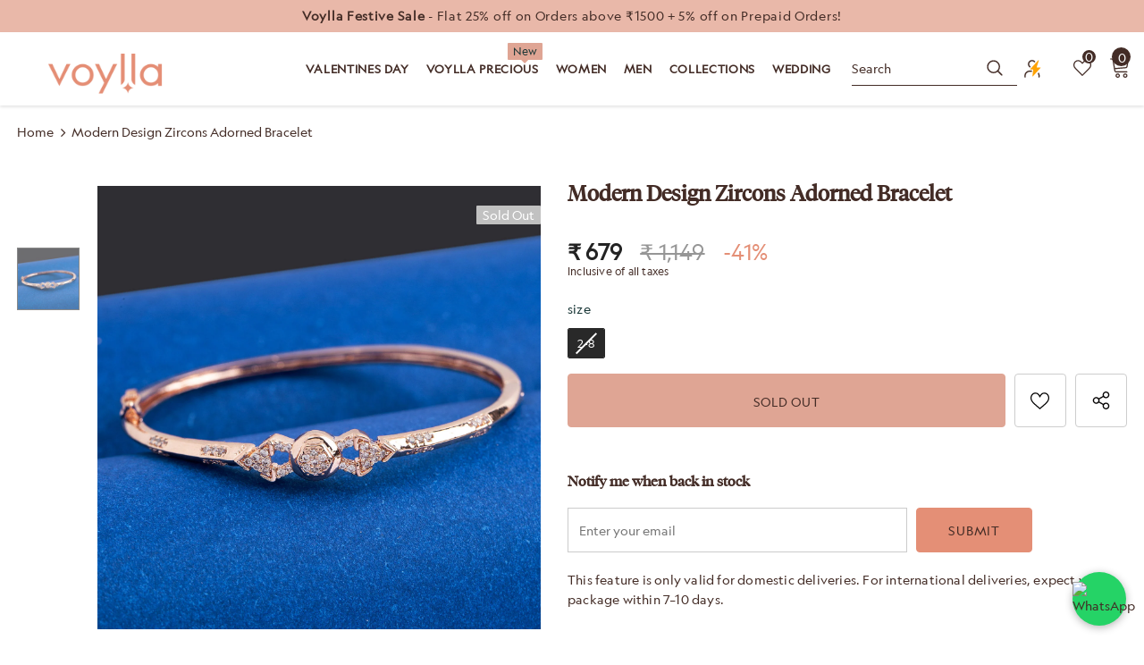

--- FILE ---
content_type: text/html; charset=utf-8
request_url: https://www.voylla.com/products/cz-generic-round-brass-bracelet-blccu29112
body_size: 109297
content:
<!doctype html>
<!--[if lt IE 7]><html class="no-js lt-ie9 lt-ie8 lt-ie7" lang="en"> <![endif]-->
<!--[if IE 7]><html class="no-js lt-ie9 lt-ie8" lang="en"> <![endif]-->
<!--[if IE 8]><html class="no-js lt-ie9" lang="en"> <![endif]-->
<!--[if IE 9 ]><html class="ie9 no-js"> <![endif]-->
<!--[if (gt IE 9)|!(IE)]><!--> <html class="no-js" lang="en"> <!--<![endif]-->
<head>
<link rel="alternate" href="https://www.voylla.com" hreflang="en" />
<!-- starapps_core_start -->
<!-- This code is automatically managed by StarApps Studio -->
<!-- Please contact support@starapps.studio for any help -->
<!-- File location: snippets/starapps-core.liquid -->





<!-- starapps_core_end -->




  

  

  <!-- Basic page needs ================================================== -->
  <meta charset="utf-8">
  <meta http-equiv="X-UA-Compatible" content="IE=edge,chrome=1">
  
<script data-spdn = "1" type="text/javascript">
// name of the cookie that stores the source
// change if you have another name
var cookie_name = 'deduplication_cookie';
// cookie lifetime
var days_to_store = 90;
// expected deduplication_cookie value for Admitad
var deduplication_cookie_value = 'admitad';
// name of GET parameter for deduplication
// change if you have another name
var channel_name = 'utm_source';
// a function to get the source from the GET parameter
getSourceParamFromUri = function () {
  var pattern = channel_name + '=([^&]+)';
  var re = new RegExp(pattern);
  return (re.exec(document.location.search) || [])[1] || '';
};


// a function to get the source from the cookie named cookie_name
getSourceCookie = function () {
  var matches = document.cookie.match(new RegExp(
    '(?:^|; )' + cookie_name.replace(/([\.$?*|{}\(\)\[\]\\\/\+^])/g, '\\$1') + '=([^;]*)'
  ));
  return matches ? decodeURIComponent(matches[1]) : undefined;
};
// a function to set the source in the cookie named cookie_name
setSourceCookie = function () {
  var param = getSourceParamFromUri();
  var params = (new URL(document.location)).searchParams;
if (!params.get(channel_name) && params.get('gclid')) { param = 'google' }
else if (!params.get(channel_name) && params.get('fbclid')) { param = 'facebook' }
else if (!params.get(channel_name) && params.get('cjevent')) { param = 'cj' }
else if (!param) { return; }
  var period = days_to_store * 60 * 60 * 24 * 1000; // in seconds
  var expiresDate = new Date((period) + +new Date);
  var cookieString = cookie_name + '=' + param + '; path=/; expires=' + expiresDate.toGMTString();
  document.cookie = cookieString;
  document.cookie = cookieString + '; domain=.' + location.host;
};
// set cookie
setSourceCookie();
</script>

	 <!-- Google Tag Manager -->
<script>(function(w,d,s,l,i){w[l]=w[l]||[];w[l].push({'gtm.start':
new Date().getTime(),event:'gtm.js'});var f=d.getElementsByTagName(s)[0],
j=d.createElement(s),dl=l!='dataLayer'?'&l='+l:'';j.async=true;j.src=
'https://www.googletagmanager.com/gtm.js?id='+i+dl;f.parentNode.insertBefore(j,f);
})(window,document,'script','dataLayer','GTM-PD6VFQ3');</script>
<!-- End Google Tag Manager -->

  

  <!-- Title and description ================================================== -->
   
  <title>
    Modern Design Zircons Adorned Bracelet
    
    

     &ndash; 
    VOYLLA
    
  </title>
  

  
  <meta name="description" content="Round cut cluster setting zirconia gems bracelet made from brass. The edgy bracelet has been given a gold plating for added charm. Lightweight and versatile.Caring for your fashion jewelry: We, at Voylla, take care of every piece of jewelry so that you don&#39;t spend hours caring for them. But do remember, fashion jewelry">
  

  <!-- Product meta ================================================== -->
  


  <meta property="og:type" content="product">
  <meta property="og:title" content="Modern Design Zircons Adorned Bracelet">
  
  <meta property="og:image" content="http://www.voylla.com/cdn/shop/products/BLCCU29112_CS_grande.jpg?v=1701618056">
  <meta property="og:image:secure_url" content="https://www.voylla.com/cdn/shop/products/BLCCU29112_CS_grande.jpg?v=1701618056">
  
  <meta property="og:price:amount" content="679">
  <meta property="og:price:currency" content="INR">


  <meta property="og:description" content="Round cut cluster setting zirconia gems bracelet made from brass. The edgy bracelet has been given a gold plating for added charm. Lightweight and versatile.Caring for your fashion jewelry: We, at Voylla, take care of every piece of jewelry so that you don&#39;t spend hours caring for them. But do remember, fashion jewelry">


  <meta property="og:url" content="https://www.voylla.com/products/cz-generic-round-brass-bracelet-blccu29112">
  <meta property="og:site_name" content="VOYLLA">
  <!-- /snippets/twitter-card.liquid -->





  <meta name="twitter:card" content="product">
  <meta name="twitter:title" content="Modern Design Zircons Adorned Bracelet">
  <meta name="twitter:description" content=" Round cut cluster setting zirconia gems bracelet made from brass. The edgy bracelet has been given a gold plating for added charm. Lightweight and versatile.Caring for your fashion jewelry: We, at Voylla, take care of every piece of jewelry so that you don&#39;t spend hours caring for them. But do remember, fashion jewelry lasts longer when kept dry and free of chemicals. Follow this simple rule: Your jewelry should be the last thing you put on and the first thing you take off.Weight (Gms): 9.6Size (LxW)(Inch): 0.2*0.7Material: BrassPlating: Rose GoldColor: Rose GoldSales Package: 1 BraceletsProduct Code: 8905124430868">
  <meta name="twitter:image" content="https://www.voylla.com/cdn/shop/products/BLCCU29112_CS_medium.jpg?v=1701618056">
  <meta name="twitter:image:width" content="240">
  <meta name="twitter:image:height" content="240">
  <meta name="twitter:label1" content="Price">
  <meta name="twitter:data1" content="₹ 679">
  
  <meta name="twitter:label2" content="Brand">
  <meta name="twitter:data2" content="Voylla">
  



  <!-- Helpers ================================================== -->
  <link rel="canonical" href="https://www.voylla.com/products/cz-generic-round-brass-bracelet-blccu29112">
  <link canonical-shop-url="https://www.voylla.com/">
  <meta name="viewport" content="width=device-width,initial-scale=1">
  <link rel="preload" href="//www.voylla.com/cdn/shop/t/142/assets/vendor.min.css?v=145406444472724897731760425041" as="style">
  <link rel="preload" href="//www.voylla.com/cdn/shop/t/142/assets/theme-styles.css?v=9139367614375877661766748358" as="style">
  <link rel="preload" href="//www.voylla.com/cdn/shop/t/142/assets/theme-styles-responsive.css?v=131531722595663105671766745506" as="style">
  <link rel="preload" href="//www.voylla.com/cdn/shop/t/142/assets/theme-settings.min.css?v=5603845508141793301760425041" as="style">
  <link rel="preload" href="//www.voylla.com/cdn/shop/t/142/assets/footer-09.css?v=31723816694365087181760425041" as="style">
  <link rel="preload" href="//www.voylla.com/cdn/shop/t/142/assets/product-skin.css?v=60629851994382655031760425041" as="style">
  <link rel="preload" href="//www.voylla.com/cdn/shop/t/142/assets/layout_style_1170.css?v=93051107529919260101760425041" as="style">
  <link rel="preload" href="//www.voylla.com/cdn/shop/t/142/assets/layout_style_fullwidth.css?v=180071327820194629221760425041" as="style">
  <link rel="preload" href="//www.voylla.com/cdn/shop/t/142/assets/layout_style_flower.css?v=123339213510743989531760425041" as="style">
  <link rel="preload" href="//www.voylla.com/cdn/shop/t/142/assets/layout_style_suppermarket.css?v=134013529854462164031760425041" as="style">
  <link rel="preload" href="//www.voylla.com/cdn/shop/t/142/assets/layout_style_surfup.css?v=91780349417184697091760425041" as="style">
  <link rel="preload" href="//www.voylla.com/cdn/shop/t/142/assets/product-supermarket.css?v=74942155326015621911766749259" as="style">
 
  <link rel="preload" href="//www.voylla.com/cdn/shop/t/142/assets/Custom.css?v=50273575072319159961768290135" as="style">
  <link rel="preload" href="//www.voylla.com/cdn/shop/t/142/assets/Custom_button.css?v=49017345986373873991760694170" as="style">

  <link rel="preconnect" href="https://www.googletagmanager.com/">
  <link rel="preconnect" href="https://www.artfut.com">
  <link rel="preconnect" href="https://www.facebook.com">
  <link rel="preconnect" href="https://www.google.com">
  <link rel="preconnect" href="https://www.pxucdn.com">
  <link rel="preconnect" href="https://www.youtube.com">
  <link rel="preconnect" href="https://www.google-analytics.com">
  <link rel="preconnect" href="https://www.googleadservices.com">
  <link href="https://www.codeblackbelt.com">
  <link rel="preconnect" href="https://cdn.shopify.com" >
  <link rel="preconnect" href="https://connect.facebook.net/en_US/fbevents.js">
  <link href="https://fonts.shopifycdn.com/montserrat/montserrat_n5.e72d00d31ae5399d260a80ec70322c62c1819762.woff2?h1=dm95bGxhLmNvbQ&h2=dGhlbGFiZWxsaWZlLXZveWxsYS5hY2NvdW50Lm15c2hvcGlmeS5jb20&hmac=f724806aea785941551637084ba5e88d1763ce88f165495e51d9d9afff944915
">
     <link rel="stylesheet" href="https://cdnjs.cloudflare.com/ajax/libs/OwlCarousel2/2.2.1/assets/owl.carousel.min.css">	
    <link rel="stylesheet" href="https://cdnjs.cloudflare.com/ajax/libs/OwlCarousel2/2.2.1/assets/owl.theme.default.min.css">
   
 
  <!-- Favicon -->
  
  <link rel="shortcut icon" href="//www.voylla.com/cdn/shop/files/Skype_Picture_2022_06_03T15_27_08_641Z_32x32.png?v=1654270331" type="image/png">
  
  
  <!-- Styles -->
  <style>
    

        
        
        
        

        @font-face { font-display: swap;
  font-family: Montserrat;
  font-weight: 400;
  font-style: normal;
  src: url("//www.voylla.com/cdn/fonts/montserrat/montserrat_n4.81949fa0ac9fd2021e16436151e8eaa539321637.woff2") format("woff2"),
       url("//www.voylla.com/cdn/fonts/montserrat/montserrat_n4.a6c632ca7b62da89c3594789ba828388aac693fe.woff") format("woff");
}

        @font-face { font-display: swap;
  font-family: Montserrat;
  font-weight: 500;
  font-style: normal;
  src: url("//www.voylla.com/cdn/fonts/montserrat/montserrat_n5.07ef3781d9c78c8b93c98419da7ad4fbeebb6635.woff2") format("woff2"),
       url("//www.voylla.com/cdn/fonts/montserrat/montserrat_n5.adf9b4bd8b0e4f55a0b203cdd84512667e0d5e4d.woff") format("woff");
}

        @font-face { font-display: swap;
  font-family: Montserrat;
  font-weight: 600;
  font-style: normal;
  src: url("//www.voylla.com/cdn/fonts/montserrat/montserrat_n6.1326b3e84230700ef15b3a29fb520639977513e0.woff2") format("woff2"),
       url("//www.voylla.com/cdn/fonts/montserrat/montserrat_n6.652f051080eb14192330daceed8cd53dfdc5ead9.woff") format("woff");
}

        @font-face { font-display: swap;
  font-family: Montserrat;
  font-weight: 700;
  font-style: normal;
  src: url("//www.voylla.com/cdn/fonts/montserrat/montserrat_n7.3c434e22befd5c18a6b4afadb1e3d77c128c7939.woff2") format("woff2"),
       url("//www.voylla.com/cdn/fonts/montserrat/montserrat_n7.5d9fa6e2cae713c8fb539a9876489d86207fe957.woff") format("woff");
}


		    

        
			      
        
    
    :root {
      --font_size: 14px;
      --font_size_minus1: 13px;
      --font_size_minus2: 12px;
      --font_size_minus3: 11px;
      --font_size_minus4: 10px;
      --font_size_plus1: 15px;
      --font_size_plus2: 16px;
      --font_size_plus3: 17px;
      --font_size_plus4: 18px;
      --font_size_plus5: 19px;
      --font_size_plus6: 20px;
      --font_size_plus7: 21px;
      --font_size_plus8: 22px;
      --font_size_plus9: 23px;
      --font_size_plus10: 24px;
      --font_size_plus11: 25px;
      --font_size_plus12: 26px;
      --font_size_plus13: 27px;
      --font_size_plus14: 28px;
      --font_size_plus15: 29px;
      --font_size_plus16: 30px;
      --font_size_plus18: 32px;
      --font_size_plus21: 35px;
      --font_size_plus22: 36px;
      --font_size_plus23: 37px;
      --font_size_plus24: 38px;
      --font_size_plus29: 43px;
      --font_size_plus33: 47px;
      --font_size_plus34: 48px;

	  --fonts_name: Montserrat,sans-serif;
	  --fonts_name_2: Montserrat,sans-serif;

      /* Color */
      --body_bg: #ffffff;
      --body_color: #432c26;
      --link_color: #432c26;
      --link_color_hover: #dfa594;
      --link_color_underline: rgba(67, 44, 38, 0.3);

      /* Breadcrumb */
      --breadcrumb_color : #432c26;
      --breadcrumb_text_transform : capitalize;

      /* Header and Title */
      --page_title_font_size: 20px;
      --page_title_font_size_minus4: 16px;
      --page_title_font_size_minus6: 14px;
      --page_title_font_size_plus5: 25px;
      --page_title_color: #432c26;
      --page_title_text_align : center;
      --page_title_color_underline: rgba(67, 44, 38, 0.3);

      /* Product  */
      --product_name_font_size: 12px;
      --product_name_line_height: 24px;
      --product_text_transform: none;
      --product_name_font_weight: 400;
      --product_name_text_align: center;
      --product_vendor_text_transform: capitalize;
      --product_vendor_font_weight: 600;
      --product_vendor_font_size: 16px;

      --color_title_pr: #432c26;
      --color_title_pr_hover: #dfa594;
      --color_title_pr_hover_underline: rgba(223, 165, 148, 0.3);
      --color_vendor : #432c26;
      --sale_text : #432c26;
      --bg_sale : #e95144;
      --custom_label_text : #f8f8f8;
      --custom_label_bg : #432c26;
      --bundle_label_text : #fff;
      --bundle_label_bg : #432c26;
      --new_label_text : #432c26;
      --new_label_bg : #fff;
      --new_label_border : #f6f6f6;
      --sold_out_text : #fff;
      --bg_sold_out : #c1c1c1;
      --color_price: #432c26;
      --color_price_sale: #F44336;
      --color_compare_price: #969696;
      --color_compare_product: #432c26;
      
        --color_quick_view: #432c26;
        
          --bg_quick_view: rgba(67, 44, 38, 0.4);
        
      
      --border_quick_view: transparent;
      --color_wishlist: #432c26;
      --bg_wishlist: #ffffff;
      --border_wishlist: #432c26;
      --bg_wishlist_active: #dfa594;

      /* Button 1 */
      --background_1: #f8f8f8;
      --color_1 : #432c26;
      --border_1 : #f8f8f8;

      /* Button 2 */
      --background_2: #f8f8f8;
      --color_2 : #432c26;
      --border_2 : #f8f8f8;

      /* Button 3 */
      --background_3: #f8f8f8;
      --color_3 : #432c26;
      --border_3 : #f8f8f8;

      /* Button Add To Cart */
      --color_add_to_cart : #432c26;
      --border_add_to_cart : #dfa594;
      --background_add_to_cart : #dfa594;

      --color_add_to_cart_hover : #f8f8f8;
      --border_add_to_cart_hover : #dfa594;
      --background_add_to_cart_hover : #dfa594;


      /* Button */
      
        --button_font_family: Montserrat,sans-serif;
      
      --button_font_size: px;
      --button_font_weight: ;
      --button_border_radius: px;
      --button_border_width: px;
      --button_border_style: ;
      --button_text_align: ;
      --button_text_transform: ;
      --button_letter_spacing: ;
      --button_padding_top: px;
      --button_padding_bottom: px;
      --button_padding_left: px;
      --button_padding_right: px;

      

      /* Border Color */
      --border_widget_title : #e0e0e0;
      --border_color_1 : #ebebeb;
      --border_color_2: #e7e7e7;
      --border_page_title: #eaeaea;
      --border_input: #cbcbcb;
      --border_checkbox: #d0d0d0;
      --border_dropdown: #dadada;
      --border_bt_sidebar : #f6f6f6;
      --color_icon_drop: #6b6b6b;

      
          --color_ipt: #3c3c3c;
        

      
        
          --color_slick_arrow: #323232;
          --color_border_slick_arrow: #cccccc;
          --color_bg_slick_arrow: #ffffff;
        
      

      /*color Mobile*/

      --color_menu_mb: #432c26;
      --color_menu_level3: #432c26;

      /* Mixin ================= */
      

  		  
  			    --font_size_btn: var(--font_size);
        

        
          --padding_btn: 10px 15px 9px; 
        

        
          --letter_spacing_btn: .05em;
        

        
          --padding_btn_qv_add_to_cart: 12px 15px 10px;
        
          --padding_btn_bundle: 10px 15px 8px 15px;
        

      
      
          --color-price-box: var(--color_compare_price);
      

      --color_review: #ffeb00;
      --color_review_empty: #e6e6e6;

      --border-product-image: #e6e6e6;

      
      --border-radius-17: 0;
      --border-radius-50: 0;
      

      --ask_an_expert_positon: 20vh;
      --ask_an_expert_positon_tb: 14vh;
    }
</style>
  <link href="//www.voylla.com/cdn/shop/t/142/assets/vendor.min.css?v=145406444472724897731760425041" rel="stylesheet" type="text/css" media="all" />
<link href="//www.voylla.com/cdn/shop/t/142/assets/theme-styles.css?v=9139367614375877661766748358" rel="stylesheet" type="text/css" media="all" />
<link href="//www.voylla.com/cdn/shop/t/142/assets/theme-styles-responsive.css?v=131531722595663105671766745506" rel="stylesheet" type="text/css" media="all" />
<link href="//www.voylla.com/cdn/shop/t/142/assets/theme-settings.min.css?v=5603845508141793301760425041" rel="stylesheet" type="text/css" media="all" />



















	<link href="//www.voylla.com/cdn/shop/t/142/assets/footer-09.css?v=31723816694365087181760425041" rel="stylesheet" type="text/css" media="all" />





	<link href="//www.voylla.com/cdn/shop/t/142/assets/product-supermarket.css?v=74942155326015621911766749259" rel="stylesheet" type="text/css" media="all" />














	<link href="//www.voylla.com/cdn/shop/t/142/assets/Custom.css?v=50273575072319159961768290135" rel="stylesheet" type="text/css" media="all" />
	<link href="//www.voylla.com/cdn/shop/t/142/assets/Custom_button.css?v=49017345986373873991760694170" rel="stylesheet" type="text/css" media="all" />



  
   <!-- Scripts -->
  <script src="//www.voylla.com/cdn/shop/t/142/assets/jquery.min.js?v=74721525869110791951760425041"  data-spdn = "1"> </script>
<script src="//www.voylla.com/cdn/shop/t/142/assets/jquery-cookie.min.js?v=72365755745404048181760425041"  data-spdn = "1"> </script>
<script src="//www.voylla.com/cdn/shop/t/142/assets/lazysizes.min.js?v=84414966064882348651760425041"  data-spdn = "1"></script>

<script data-spdn = "1">
  	window.lazySizesConfig = window.lazySizesConfig || {};
    lazySizesConfig.loadMode = 1;
    window.lazySizesConfig.init = false;
    lazySizes.init();
  
    window.ajax_cart = "none";
    window.money_format = "₹ {{amount_no_decimals}}";//"₹ {{amount_no_decimals}}";
    window.shop_currency = "INR";
    window.show_multiple_currencies = false;
    window.use_color_swatch = true;
    window.product_variant_name = true;
        window.color_swatch_style = "normal";
    window.enable_sidebar_multiple_choice = true;
    window.file_url = "//www.voylla.com/cdn/shop/files/?v=36956";
    window.asset_url = "";
    window.router = "";
    window.swatch_recently = "color";
    window.label_sale = "discount_sale";
    window.layout_style = "layout_style_1";
    window.layout_home = "layout_home_7";
    window.product_style = "supermarket";
    window.category_style = "skin_1";
    window.layout_body = "full";
        
    window.inventory_text = {
        in_stock: "In stock",
        many_in_stock: "Many in stock",
        out_of_stock: "Out of stock",
        add_to_cart: "Add to cart",
        add_all_to_cart: "Add all to Cart",
        sold_out: "Sold Out",
        select_options : "Select options",
        unavailable: "Sold Out",
        view_all_collection: "View All",
        no_more_product: "No more product",
        show_options: "Show Variants",
        hide_options: "Hide Variants",
        adding : "Adding",
        thank_you : "Thank You",
        add_more : "Add More",
        cart_feedback : "Added",
        add_wishlist : "Add to Wish List",
        remove_wishlist : "Remove Wish List",
        add_wishlist_1 : "Add to wishlist",
        remove_wishlist_1 : "Remove wishlist",
        previous: "Prev",
        next: "Next",
      	pre_order : "Pre Order",
        hotStock: "Hurry up! only [inventory] left",
        view_more: "View All",
        view_less : "View Less",
        show_more: "Show More",
        show_less : "Show Less",
        days : "Days",
        hours : "Hours",
        mins : "Mins",
        secs : "Secs",

        customlabel: "Custom Label",
        newlabel: "New",
        salelabel: "Sale",
        soldoutlabel: "Sold Out",
        bundlelabel: "Bundle",

        message_compare : "You must select at least two products to compare!",
        message_iscart : "is added to your shopping cart.",

        add_compare : "Add to compare",
        remove_compare : "Remove compare",
        remove: "Remove",
        warning_quantity: "Maximum quantity",
    };
    window.multi_lang = false;
    window.collection_pagination_type = "scroll";

    window.newsletter_popup = false;
    window.hidden_newsletter = false;
    window.option_ptoduct1 = "size";
    window.option_ptoduct2 = "color";
    window.option_ptoduct3 = "option 3"

    /* Free Shipping Message */
    window.free_shipping_color1 = "#F44336";  
    window.free_shipping_color2 = "#FF9800";
    window.free_shipping_color3 = "#69c69c";
    window.free_shipping_price = 800;
    window.free_shipping_text = {
        free_shipping_message_1: "You qualify for free shipping!",
        free_shipping_message_2:"Only",
        free_shipping_message_3: "away from",
        free_shipping_message_4: "free shipping",
        free_shipping_1: "Free",
        free_shipping_2: "TBD",
    }

</script>

  <link rel="preload" href="//www.voylla.com/cdn/shop/t/142/assets/jquery.min.js?v=74721525869110791951760425041" as="script">
  <script src="//www.voylla.com/cdn/shop/t/142/assets/halo.slide-collection.js?v=174982410531041614601760425041" defer></script>
  <!-- Header hook for plugins ================================ -->

  <!-- Header hook for plugins Begins ================================ -->
  <script>window.performance && window.performance.mark && window.performance.mark('shopify.content_for_header.start');</script><meta name="google-site-verification" content="8bu53im41Y7gGtzFSYsawXQsu3Mwd3MJMikaYagGlNA">
<meta id="shopify-digital-wallet" name="shopify-digital-wallet" content="/61094723750/digital_wallets/dialog">
<link rel="alternate" type="application/json+oembed" href="https://www.voylla.com/products/cz-generic-round-brass-bracelet-blccu29112.oembed">
<script async="async" src="/checkouts/internal/preloads.js?locale=en-IN"></script>
<script id="shopify-features" type="application/json">{"accessToken":"92a1cb22ee4813cc35dd6b4e5643e04e","betas":["rich-media-storefront-analytics"],"domain":"www.voylla.com","predictiveSearch":true,"shopId":61094723750,"locale":"en"}</script>
<script>var Shopify = Shopify || {};
Shopify.shop = "thelabellife-voylla.myshopify.com";
Shopify.locale = "en";
Shopify.currency = {"active":"INR","rate":"1.0"};
Shopify.country = "IN";
Shopify.theme = {"name":"Copy of voylla_shopify\/main | Kwikpass","id":147367166118,"schema_name":"Ella","schema_version":"5.1.0","theme_store_id":null,"role":"main"};
Shopify.theme.handle = "null";
Shopify.theme.style = {"id":null,"handle":null};
Shopify.cdnHost = "www.voylla.com/cdn";
Shopify.routes = Shopify.routes || {};
Shopify.routes.root = "/";</script>
<script type="module">!function(o){(o.Shopify=o.Shopify||{}).modules=!0}(window);</script>
<script>!function(o){function n(){var o=[];function n(){o.push(Array.prototype.slice.apply(arguments))}return n.q=o,n}var t=o.Shopify=o.Shopify||{};t.loadFeatures=n(),t.autoloadFeatures=n()}(window);</script>
<script id="shop-js-analytics" type="application/json">{"pageType":"product"}</script>
<script defer="defer" async type="module" src="//www.voylla.com/cdn/shopifycloud/shop-js/modules/v2/client.init-shop-cart-sync_BApSsMSl.en.esm.js"></script>
<script defer="defer" async type="module" src="//www.voylla.com/cdn/shopifycloud/shop-js/modules/v2/chunk.common_CBoos6YZ.esm.js"></script>
<script type="module">
  await import("//www.voylla.com/cdn/shopifycloud/shop-js/modules/v2/client.init-shop-cart-sync_BApSsMSl.en.esm.js");
await import("//www.voylla.com/cdn/shopifycloud/shop-js/modules/v2/chunk.common_CBoos6YZ.esm.js");

  window.Shopify.SignInWithShop?.initShopCartSync?.({"fedCMEnabled":true,"windoidEnabled":true});

</script>
<script>(function() {
  var isLoaded = false;
  function asyncLoad() {
    if (isLoaded) return;
    isLoaded = true;
    var urls = ["https:\/\/cdn.jsdelivr.net\/gh\/apphq\/slidecart-dist@master\/slidecarthq-forward.js?4\u0026shop=thelabellife-voylla.myshopify.com","https:\/\/discountz-app-317512.ey.r.appspot.com\/public\/storefront.js?shop=thelabellife-voylla.myshopify.com","https:\/\/cdn.giftcardpro.app\/build\/storefront\/storefront.js?shop=thelabellife-voylla.myshopify.com"];
    for (var i = 0; i < urls.length; i++) {
      var s = document.createElement('script');
      s.type = 'text/javascript';
      s.async = true;
      s.src = urls[i];
      var x = document.getElementsByTagName('script')[0];
      x.parentNode.insertBefore(s, x);
    }
  };
  if(window.attachEvent) {
    window.attachEvent('onload', asyncLoad);
  } else {
    window.addEventListener('load', asyncLoad, false);
  }
})();</script>
<script id="__st">var __st={"a":61094723750,"offset":19800,"reqid":"5fac51bc-187d-4025-96b2-c0e59acfd4e5-1768895265","pageurl":"www.voylla.com\/products\/cz-generic-round-brass-bracelet-blccu29112","u":"452b03d142d1","p":"product","rtyp":"product","rid":7430370066598};</script>
<script>window.ShopifyPaypalV4VisibilityTracking = true;</script>
<script id="form-persister">!function(){'use strict';const t='contact',e='new_comment',n=[[t,t],['blogs',e],['comments',e],[t,'customer']],o='password',r='form_key',c=['recaptcha-v3-token','g-recaptcha-response','h-captcha-response',o],s=()=>{try{return window.sessionStorage}catch{return}},i='__shopify_v',u=t=>t.elements[r],a=function(){const t=[...n].map((([t,e])=>`form[action*='/${t}']:not([data-nocaptcha='true']) input[name='form_type'][value='${e}']`)).join(',');var e;return e=t,()=>e?[...document.querySelectorAll(e)].map((t=>t.form)):[]}();function m(t){const e=u(t);a().includes(t)&&(!e||!e.value)&&function(t){try{if(!s())return;!function(t){const e=s();if(!e)return;const n=u(t);if(!n)return;const o=n.value;o&&e.removeItem(o)}(t);const e=Array.from(Array(32),(()=>Math.random().toString(36)[2])).join('');!function(t,e){u(t)||t.append(Object.assign(document.createElement('input'),{type:'hidden',name:r})),t.elements[r].value=e}(t,e),function(t,e){const n=s();if(!n)return;const r=[...t.querySelectorAll(`input[type='${o}']`)].map((({name:t})=>t)),u=[...c,...r],a={};for(const[o,c]of new FormData(t).entries())u.includes(o)||(a[o]=c);n.setItem(e,JSON.stringify({[i]:1,action:t.action,data:a}))}(t,e)}catch(e){console.error('failed to persist form',e)}}(t)}const f=t=>{if('true'===t.dataset.persistBound)return;const e=function(t,e){const n=function(t){return'function'==typeof t.submit?t.submit:HTMLFormElement.prototype.submit}(t).bind(t);return function(){let t;return()=>{t||(t=!0,(()=>{try{e(),n()}catch(t){(t=>{console.error('form submit failed',t)})(t)}})(),setTimeout((()=>t=!1),250))}}()}(t,(()=>{m(t)}));!function(t,e){if('function'==typeof t.submit&&'function'==typeof e)try{t.submit=e}catch{}}(t,e),t.addEventListener('submit',(t=>{t.preventDefault(),e()})),t.dataset.persistBound='true'};!function(){function t(t){const e=(t=>{const e=t.target;return e instanceof HTMLFormElement?e:e&&e.form})(t);e&&m(e)}document.addEventListener('submit',t),document.addEventListener('DOMContentLoaded',(()=>{const e=a();for(const t of e)f(t);var n;n=document.body,new window.MutationObserver((t=>{for(const e of t)if('childList'===e.type&&e.addedNodes.length)for(const t of e.addedNodes)1===t.nodeType&&'FORM'===t.tagName&&a().includes(t)&&f(t)})).observe(n,{childList:!0,subtree:!0,attributes:!1}),document.removeEventListener('submit',t)}))}()}();</script>
<script integrity="sha256-4kQ18oKyAcykRKYeNunJcIwy7WH5gtpwJnB7kiuLZ1E=" data-source-attribution="shopify.loadfeatures" defer="defer" src="//www.voylla.com/cdn/shopifycloud/storefront/assets/storefront/load_feature-a0a9edcb.js" crossorigin="anonymous"></script>
<script data-source-attribution="shopify.dynamic_checkout.dynamic.init">var Shopify=Shopify||{};Shopify.PaymentButton=Shopify.PaymentButton||{isStorefrontPortableWallets:!0,init:function(){window.Shopify.PaymentButton.init=function(){};var t=document.createElement("script");t.src="https://www.voylla.com/cdn/shopifycloud/portable-wallets/latest/portable-wallets.en.js",t.type="module",document.head.appendChild(t)}};
</script>
<script data-source-attribution="shopify.dynamic_checkout.buyer_consent">
  function portableWalletsHideBuyerConsent(e){var t=document.getElementById("shopify-buyer-consent"),n=document.getElementById("shopify-subscription-policy-button");t&&n&&(t.classList.add("hidden"),t.setAttribute("aria-hidden","true"),n.removeEventListener("click",e))}function portableWalletsShowBuyerConsent(e){var t=document.getElementById("shopify-buyer-consent"),n=document.getElementById("shopify-subscription-policy-button");t&&n&&(t.classList.remove("hidden"),t.removeAttribute("aria-hidden"),n.addEventListener("click",e))}window.Shopify?.PaymentButton&&(window.Shopify.PaymentButton.hideBuyerConsent=portableWalletsHideBuyerConsent,window.Shopify.PaymentButton.showBuyerConsent=portableWalletsShowBuyerConsent);
</script>
<script data-source-attribution="shopify.dynamic_checkout.cart.bootstrap">document.addEventListener("DOMContentLoaded",(function(){function t(){return document.querySelector("shopify-accelerated-checkout-cart, shopify-accelerated-checkout")}if(t())Shopify.PaymentButton.init();else{new MutationObserver((function(e,n){t()&&(Shopify.PaymentButton.init(),n.disconnect())})).observe(document.body,{childList:!0,subtree:!0})}}));
</script>

<script>window.performance && window.performance.mark && window.performance.mark('shopify.content_for_header.end');</script>
<!-- Header hook for plugins Ends ================================ -->

  <!--[if lt IE 9]>
  <script src="//html5shiv.googlecode.com/svn/trunk/html5.js" type="text/javascript"></script>
  <![endif]-->
  <!-- GTM script- 31.07.24 -->
  <script>(function (w, d, s, l, i) {
      w[l] = w[l] || []; w[l].push({
        'gtm.start':
          new Date().getTime(), event: 'gtm.js'
      }); var f = d.getElementsByTagName(s)[0],
        j = d.createElement(s), dl = l != 'dataLayer' ? '&l=' + l : ''; j.async = true; j.src =
          'https://www.googletagmanager.com/gtm.js?id=' + i + dl; f.parentNode.insertBefore(j, f);
    })(window, document, 'script', 'dataLayer', 'GTM-PD6VFQ3');</script>
  
  <!-- End GTM script-->
  
  <!-- Global site tag (gtag.js) - Google Ads -->
  <script async src="https://www.googletagmanager.com/gtag/js?id=AW-623814377"></script>
  <script>
    window.dataLayer = window.dataLayer || [];
    function gtag() { dataLayer.push(arguments); }
    gtag('js', new Date());

    gtag('config', 'AW-623814377');
  </script>
<!--  Google analytics code -->
 	<script async src="https://www.googletagmanager.com/gtag/js?id=AW-623814377" defer></script>
	<script>
	 window.dataLayer = window.dataLayer || [];
	 function gtag(){dataLayer.push(arguments);}
	 gtag('js', new Date());
	 gtag('config', 'AW-623814377', {'use_amp_client_id': true,'send_page_view': false});
	</script>
  <!--  Google analytics code -->
        <script>
          (function(a,s,y,n,c,h,i,d,e){s.className+=' '+y;h.start=1*new Date;
		h.end=i=function(){s.className=s.className.replace(RegExp(' ?'+y),'')};
		(a[n]=a[n]||[]).hide=h;setTimeout(function(){i();h.end=null},c);h.timeout=c;
		})(window,document.documentElement,'async-hide','dataLayer',4000,
		{'GTM-PSHZLKS':true});
        </script>
		<script>
	      (function(i,s,o,g,r,a,m){i['GoogleAnalyticsObject']=r;i[r]=i[r]||function(){
	      (i[r].q=i[r].q||[]).push(arguments)},i[r].l=1*new Date();a=s.createElement(o),
	      m=s.getElementsByTagName(o)[0];a.async=1;a.src=g;m.parentNode.insertBefore(a,m)
	      })(window,document,'script','https://www.google-analytics.com/analytics.js','ga');
	      ga('create', 'UA-29059432-1', 'auto', {'useAmpClientId': true});
	      ga('require', 'ec');
	      ga('require', 'GTM-PSHZLKS');
		  ga('set', '&cu', 'INR');
	    </script>

  
  
  
  <script>

    Shopify.productOptionsMap = {};
    Shopify.quickViewOptionsMap = {};

    Shopify.updateOptionsInSelector = function(selectorIndex, wrapperSlt) {
        Shopify.optionsMap = wrapperSlt === '.product' ? Shopify.productOptionsMap : Shopify.quickViewOptionsMap;

        switch (selectorIndex) {
            case 0:
                var key = 'root';
                var selector = $(wrapperSlt + ' .single-option-selector:eq(0)');
                break;
            case 1:
                var key = $(wrapperSlt + ' .single-option-selector:eq(0)').val();
                var selector = $(wrapperSlt + ' .single-option-selector:eq(1)');
                break;
            case 2:
                var key = $(wrapperSlt + ' .single-option-selector:eq(0)').val();
                key += ' / ' + $(wrapperSlt + ' .single-option-selector:eq(1)').val();
                var selector = $(wrapperSlt + ' .single-option-selector:eq(2)');
        }

        var initialValue = selector.val();
        selector.empty();

        var availableOptions = Shopify.optionsMap[key];

        if (availableOptions && availableOptions.length) {
            for (var i = 0; i < availableOptions.length; i++) {
                var option = availableOptions[i].replace('-sold-out','');
                var newOption = $('<option></option>').val(option).html(option);

                selector.append(newOption);
            }

            $(wrapperSlt + ' .swatch[data-option-index="' + selectorIndex + '"] .swatch-element').each(function() {
                // debugger;
                if ($.inArray($(this).attr('data-value'), availableOptions) !== -1) {
                    $(this).addClass('available').removeClass('soldout').find(':radio').prop('disabled',false).prop('checked',true);
                }
                else {
                    if ($.inArray($(this).attr('data-value') + '-sold-out', availableOptions) !== -1) {
                        $(this).addClass('available').addClass('soldout').find(':radio').prop('disabled',false).prop('checked',true);
                    } else {
                        $(this).removeClass('available').addClass('soldout').find(':radio').prop('disabled',true).prop('checked',false);
                    }
                    
                }
            });

            if ($.inArray(initialValue, availableOptions) !== -1) {
                selector.val(initialValue);
            }

            selector.trigger('change');
        };
    };

    Shopify.linkOptionSelectors = function(product, wrapperSlt, check) {
        // Building our mapping object.
        Shopify.optionsMap = wrapperSlt === '.product' ? Shopify.productOptionsMap : Shopify.quickViewOptionsMap;
        var arr_1= [],
            arr_2= [],
            arr_3= [];

        Shopify.optionsMap['root'] == [];
        for (var i = 0; i < product.variants.length; i++) {
            var variant = product.variants[i];
            if (variant) {
                var key1 = variant.option1;
                var key2 = variant.option1 + ' / ' + variant.option2;
                Shopify.optionsMap[key1] = [];
                Shopify.optionsMap[key2] = [];
            }
        }
        for (var i = 0; i < product.variants.length; i++) {
            var variant = product.variants[i];
            if (variant) {
                if (window.use_color_swatch) {
                    if (variant.available) {
                        // Gathering values for the 1st drop-down.
                        Shopify.optionsMap['root'] = Shopify.optionsMap['root'] || [];

                        // if ($.inArray(variant.option1 + '-sold-out', Shopify.optionsMap['root']) !== -1) {
                        //     Shopify.optionsMap['root'].pop();
                        // } 

                        arr_1.push(variant.option1);
                        arr_1 = $.unique(arr_1);

                        Shopify.optionsMap['root'].push(variant.option1);

                        Shopify.optionsMap['root'] = Shopify.uniq(Shopify.optionsMap['root']);

                        // Gathering values for the 2nd drop-down.
                        if (product.options.length > 1) {
                        var key = variant.option1;
                            Shopify.optionsMap[key] = Shopify.optionsMap[key] || [];
                            // if ($.inArray(variant.option2 + '-sold-out', Shopify.optionsMap[key]) !== -1) {
                            //     Shopify.optionsMap[key].pop();
                            // } 
                            Shopify.optionsMap[key].push(variant.option2);
                            if ($.inArray(variant.option2, arr_2) === -1) {
                                arr_2.push(variant.option2);
                                arr_2 = $.unique(arr_2);
                            }
                            Shopify.optionsMap[key] = Shopify.uniq(Shopify.optionsMap[key]);
                        }

                        // Gathering values for the 3rd drop-down.
                        if (product.options.length === 3) {
                            var key = variant.option1 + ' / ' + variant.option2;
                            Shopify.optionsMap[key] = Shopify.optionsMap[key] || [];
                            Shopify.optionsMap[key].push(variant.option3);

                            if ($.inArray(variant.option3, arr_3) === -1) {
                                arr_3.push(variant.option3);
                                arr_3 = $.unique(arr_3);
                            }
                            
                            Shopify.optionsMap[key] = Shopify.uniq(Shopify.optionsMap[key]);
                        }
                    } else {
                        // Gathering values for the 1st drop-down.
                        Shopify.optionsMap['root'] = Shopify.optionsMap['root'] || [];
                        if ($.inArray(variant.option1, arr_1) === -1) {
                            Shopify.optionsMap['root'].push(variant.option1 + '-sold-out');
                        }
                        
                        Shopify.optionsMap['root'] = Shopify.uniq(Shopify.optionsMap['root']);

                        // Gathering values for the 2nd drop-down.
                        if (product.options.length > 1) {
                            var key = variant.option1;
                            Shopify.optionsMap[key] = Shopify.optionsMap[key] || [];
                            // Shopify.optionsMap[key].push(variant.option2);

                            // if ($.inArray(variant.option2, arr_2) === -1) {
                                Shopify.optionsMap[key].push(variant.option2 + '-sold-out');
                            // }
                            
                            Shopify.optionsMap[key] = Shopify.uniq(Shopify.optionsMap[key]);
                        }

                        // Gathering values for the 3rd drop-down.
                        if (product.options.length === 3) {
                            var key = variant.option1 + ' / ' + variant.option2;
                            Shopify.optionsMap[key] = Shopify.optionsMap[key] || [];
//                             if ($.inArray(variant.option3, arr_3) === -1) {
                                Shopify.optionsMap[key].push(variant.option3 + '-sold-out');
//                             }
                            Shopify.optionsMap[key] = Shopify.uniq(Shopify.optionsMap[key]);
                        }

                    }
                } else {
                    // Gathering values for the 1st drop-down.
                    if (check) {
                        if (variant.available) {
                            Shopify.optionsMap['root'] = Shopify.optionsMap['root'] || [];
                            Shopify.optionsMap['root'].push(variant.option1);
                            Shopify.optionsMap['root'] = Shopify.uniq(Shopify.optionsMap['root']);

                            // Gathering values for the 2nd drop-down.
                            if (product.options.length > 1) {
                            var key = variant.option1;
                                Shopify.optionsMap[key] = Shopify.optionsMap[key] || [];
                                Shopify.optionsMap[key].push(variant.option2);
                                Shopify.optionsMap[key] = Shopify.uniq(Shopify.optionsMap[key]);
                            }

                            // Gathering values for the 3rd drop-down.
                            if (product.options.length === 3) {
                                var key = variant.option1 + ' / ' + variant.option2;
                                Shopify.optionsMap[key] = Shopify.optionsMap[key] || [];
                                Shopify.optionsMap[key].push(variant.option3);
                                Shopify.optionsMap[key] = Shopify.uniq(Shopify.optionsMap[key]);
                            }
                        }
                    } else {
                        Shopify.optionsMap['root'] = Shopify.optionsMap['root'] || [];

                        Shopify.optionsMap['root'].push(variant.option1);
                        Shopify.optionsMap['root'] = Shopify.uniq(Shopify.optionsMap['root']);

                        // Gathering values for the 2nd drop-down.
                        if (product.options.length > 1) {
                        var key = variant.option1;
                            Shopify.optionsMap[key] = Shopify.optionsMap[key] || [];
                            Shopify.optionsMap[key].push(variant.option2);
                            Shopify.optionsMap[key] = Shopify.uniq(Shopify.optionsMap[key]);
                        }

                        // Gathering values for the 3rd drop-down.
                        if (product.options.length === 3) {
                            var key = variant.option1 + ' / ' + variant.option2;
                            Shopify.optionsMap[key] = Shopify.optionsMap[key] || [];
                            Shopify.optionsMap[key].push(variant.option3);
                            Shopify.optionsMap[key] = Shopify.uniq(Shopify.optionsMap[key]);
                        }
                    }
                    
                }
            }
        };

        // Update options right away.
        Shopify.updateOptionsInSelector(0, wrapperSlt);

        if (product.options.length > 1) Shopify.updateOptionsInSelector(1, wrapperSlt);
        if (product.options.length === 3) Shopify.updateOptionsInSelector(2, wrapperSlt);

        // When there is an update in the first dropdown.
        $(wrapperSlt + " .single-option-selector:eq(0)").change(function() {
            Shopify.updateOptionsInSelector(1, wrapperSlt);
            if (product.options.length === 3) Shopify.updateOptionsInSelector(2, wrapperSlt);
            return true;
        });

        // When there is an update in the second dropdown.
        $(wrapperSlt + " .single-option-selector:eq(1)").change(function() {
            if (product.options.length === 3) Shopify.updateOptionsInSelector(2, wrapperSlt);
            return true;
        });
    };
</script>
  
  <script data-spdn = "1" defer nomodule src="https://unpkg.com/@google/model-viewer/dist/model-viewer-legacy.js"></script>
  

 <script data-spdn = "1">
      function getParameterByName(name, url = window.location.href) {
        name = name.replace(/[\[\]]/g, '\\$&');
        var regex = new RegExp('[?&]' + name + '(=([^&#]*)|&|#|$)'),
        results = regex.exec(url);
        if (!results) return null;
        if (!results[2]) return '';
        return decodeURIComponent(results[2].replace(/\+/g, ' '));
      }
    
      let atgId = getParameterByName('atgSessionId');
      if(atgId) {
        localStorage.setItem('atgSessionId', atgId);
      }
    </script>
   <script>
    
   const queryString = window.location.search;

const urlParams = new URLSearchParams(queryString);

const gs_ref= urlParams.get('_gs_ref');
    const ad_name = urlParams.get('utm_source');
  console.log('gs',gs_ref);
 
  console.log('ad', ad_name);
  if(gs_ref !== null){
  sessionStorage.gs = gs_ref;
   sessionStorage.ad = ad_name;
console.log(sessionStorage.gs);
  }
</script>

  <script type="text/javascript">

window.dataLayer = window.dataLayer || [];

window.appStart = function(){



window.productPageHandle = function(){

var productName = "Modern Design Zircons Adorned Bracelet";

var productId = "7430370066598";

var productPrice = "679";

var productBrand = "Voylla";

var productCollection = "Chocolate Day"

window.dataLayer.push({

event: 'view_item',

productName: productName,

productId: productId,

productPrice: productPrice,

productBrand: productBrand,

productCategory: productCollection,

});

};



productPageHandle()



}

appStart();

</script>
 <script defer>

  /**
   * IMPORTANT!
   * Do not edit this file. Any changes made could be overwritten by at
   * any time. If you need assistance, please reach out to us at support@gist-apps.com.
   */

  if (typeof(GIST) == 'undefined') {
    window.GIST = GIST = {};
  }
  if (typeof(GIST.f) == 'undefined') {
    GIST.f = {};
  }

  GIST.f._isEmpty = function(obj){

    for(var prop in obj) {
      if(obj.hasOwnProperty(prop)) {
        return false;
      }
    }

    return JSON.stringify(obj) === JSON.stringify({});

  };

</script>

  	 
<script>window.__discountzMetafields = {"132168810662":{"widget":{"type":"BEFORE","pathname":"\/cart","selector":".cart-form .total"},"subtotal":{"pathname":"\/cart","selector":".right-col .price"}},"132449992870":{"widget":{"type":"BEFORE","pathname":"\/cart","selector":".right-col #checkout2"},"subtotal":{"pathname":"\/cart","selector":".right-col .price"}},"132883513510":{"widget":{"type":"BEFORE","pathname":"\/cart","selector":".cart-form .total"},"subtotal":{"pathname":"\/cart","selector":".right-col .price"}},"app":{"disabled":false}};</script><style>.discountz-skeleton{background-color:#dddbdd;border-radius:4px;height:100%;overflow:hidden;position:relative}.discountz-skeleton:after{-webkit-animation:shimmer 2s infinite;animation:shimmer 2s infinite;background-image:-webkit-linear-gradient(0deg,hsla(0,0%,100%,0),hsla(0,0%,100%,.2) 20%,hsla(0,0%,100%,.5) 60%,hsla(0,0%,100%,0));background-image:linear-gradient(90deg,hsla(0,0%,100%,0),hsla(0,0%,100%,.2) 20%,hsla(0,0%,100%,.5) 60%,hsla(0,0%,100%,0));bottom:0;content:"";left:0;position:absolute;right:0;top:0;-webkit-transform:translateX(-100%);-ms-transform:translateX(-100%);transform:translateX(-100%)}@-webkit-keyframes shimmer{to{-webkit-transform:translateX(100%);transform:translateX(100%)}}@keyframes shimmer{to{-webkit-transform:translateX(100%);transform:translateX(100%)}}.discountz-loading{display:flex;height:40px;margin-left:auto;max-width:350px;width:100%}.discountz-loading__input{margin-right:8px;width:75%}.discountz-loading__submit{width:25%}</style><script>(()=>{var t={2941:(t,r,e)=>{var n=e(416),o=e(744);t.exports=function(t){if(n(t))return t;throw TypeError(o(t)+" is not a function")}},5058:(t,r,e)=>{var n=e(416);t.exports=function(t){if("object"==typeof t||n(t))return t;throw TypeError("Can't set "+String(t)+" as a prototype")}},2004:(t,r,e)=>{var n=e(136),o=e(5675),i=e(1651),a=n("unscopables"),c=Array.prototype;null==c[a]&&i.f(c,a,{configurable:!0,value:o(null)}),t.exports=function(t){c[a][t]=!0}},4931:(t,r,e)=>{var n=e(7708);t.exports=function(t){if(n(t))return t;throw TypeError(String(t)+" is not an object")}},3373:(t,r,e)=>{var n=e(6099),o=e(9194),i=e(8623),a=function(t){return function(r,e,a){var c,u=n(r),s=i(u),l=o(a,s);if(t&&e!=e){for(;s>l;)if((c=u[l++])!=c)return!0}else for(;s>l;l++)if((t||l in u)&&u[l]===e)return t||l||0;return!t&&-1}};t.exports={includes:a(!0),indexOf:a(!1)}},4196:t=>{var r={}.toString;t.exports=function(t){return r.call(t).slice(8,-1)}},8088:(t,r,e)=>{var n=e(1127),o=e(7925),i=e(2847),a=e(1651);t.exports=function(t,r){for(var e=o(r),c=a.f,u=i.f,s=0;s<e.length;s++){var l=e[s];n(t,l)||c(t,l,u(r,l))}}},8352:(t,r,e)=>{var n=e(5669);t.exports=!n((function(){function t(){}return t.prototype.constructor=null,Object.getPrototypeOf(new t)!==t.prototype}))},8604:(t,r,e)=>{"use strict";var n=e(4652).IteratorPrototype,o=e(5675),i=e(9579),a=e(5599),c=e(6533),u=function(){return this};t.exports=function(t,r,e){var s=r+" Iterator";return t.prototype=o(n,{next:i(1,e)}),a(t,s,!1,!0),c[s]=u,t}},2487:(t,r,e)=>{var n=e(9310),o=e(1651),i=e(9579);t.exports=n?function(t,r,e){return o.f(t,r,i(1,e))}:function(t,r,e){return t[r]=e,t}},9579:t=>{t.exports=function(t,r){return{enumerable:!(1&t),configurable:!(2&t),writable:!(4&t),value:r}}},9447:(t,r,e)=>{"use strict";var n=e(7506),o=e(366),i=e(5361),a=e(416),c=e(8604),u=e(6065),s=e(7343),l=e(5599),p=e(2487),f=e(3259),v=e(136),d=e(6533),y=e(4652),m=i.PROPER,h=i.CONFIGURABLE,g=y.IteratorPrototype,b=y.BUGGY_SAFARI_ITERATORS,x=v("iterator"),O="keys",S="values",w="entries",j=function(){return this};t.exports=function(t,r,e,i,v,y,_){c(e,r,i);var L,T,E,P=function(t){if(t===v&&C)return C;if(!b&&t in M)return M[t];switch(t){case O:case S:case w:return function(){return new e(this,t)}}return function(){return new e(this)}},I=r+" Iterator",A=!1,M=t.prototype,k=M[x]||M["@@iterator"]||v&&M[v],C=!b&&k||P(v),R="Array"==r&&M.entries||k;if(R&&(L=u(R.call(new t)))!==Object.prototype&&L.next&&(o||u(L)===g||(s?s(L,g):a(L[x])||f(L,x,j)),l(L,I,!0,!0),o&&(d[I]=j)),m&&v==S&&k&&k.name!==S&&(!o&&h?p(M,"name",S):(A=!0,C=function(){return k.call(this)})),v)if(T={values:P(S),keys:y?C:P(O),entries:P(w)},_)for(E in T)(b||A||!(E in M))&&f(M,E,T[E]);else n({target:r,proto:!0,forced:b||A},T);return o&&!_||M[x]===C||f(M,x,C,{name:v}),d[r]=C,T}},9310:(t,r,e)=>{var n=e(5669);t.exports=!n((function(){return 7!=Object.defineProperty({},1,{get:function(){return 7}})[1]}))},3766:(t,r,e)=>{var n=e(6021),o=e(7708),i=n.document,a=o(i)&&o(i.createElement);t.exports=function(t){return a?i.createElement(t):{}}},9354:t=>{t.exports={CSSRuleList:0,CSSStyleDeclaration:0,CSSValueList:0,ClientRectList:0,DOMRectList:0,DOMStringList:0,DOMTokenList:1,DataTransferItemList:0,FileList:0,HTMLAllCollection:0,HTMLCollection:0,HTMLFormElement:0,HTMLSelectElement:0,MediaList:0,MimeTypeArray:0,NamedNodeMap:0,NodeList:1,PaintRequestList:0,Plugin:0,PluginArray:0,SVGLengthList:0,SVGNumberList:0,SVGPathSegList:0,SVGPointList:0,SVGStringList:0,SVGTransformList:0,SourceBufferList:0,StyleSheetList:0,TextTrackCueList:0,TextTrackList:0,TouchList:0}},7310:(t,r,e)=>{var n=e(3766)("span").classList,o=n&&n.constructor&&n.constructor.prototype;t.exports=o===Object.prototype?void 0:o},8329:(t,r,e)=>{var n=e(4294);t.exports=n("navigator","userAgent")||""},2781:(t,r,e)=>{var n,o,i=e(6021),a=e(8329),c=i.process,u=i.Deno,s=c&&c.versions||u&&u.version,l=s&&s.v8;l?o=(n=l.split("."))[0]<4?1:n[0]+n[1]:a&&(!(n=a.match(/Edge\/(\d+)/))||n[1]>=74)&&(n=a.match(/Chrome\/(\d+)/))&&(o=n[1]),t.exports=o&&+o},6362:t=>{t.exports=["constructor","hasOwnProperty","isPrototypeOf","propertyIsEnumerable","toLocaleString","toString","valueOf"]},7506:(t,r,e)=>{var n=e(6021),o=e(2847).f,i=e(2487),a=e(3259),c=e(5794),u=e(8088),s=e(837);t.exports=function(t,r){var e,l,p,f,v,d=t.target,y=t.global,m=t.stat;if(e=y?n:m?n[d]||c(d,{}):(n[d]||{}).prototype)for(l in r){if(f=r[l],p=t.noTargetGet?(v=o(e,l))&&v.value:e[l],!s(y?l:d+(m?".":"#")+l,t.forced)&&void 0!==p){if(typeof f==typeof p)continue;u(f,p)}(t.sham||p&&p.sham)&&i(f,"sham",!0),a(e,l,f,t)}}},5669:t=>{t.exports=function(t){try{return!!t()}catch(t){return!0}}},5361:(t,r,e)=>{var n=e(9310),o=e(1127),i=Function.prototype,a=n&&Object.getOwnPropertyDescriptor,c=o(i,"name"),u=c&&"something"===function(){}.name,s=c&&(!n||n&&a(i,"name").configurable);t.exports={EXISTS:c,PROPER:u,CONFIGURABLE:s}},4294:(t,r,e)=>{var n=e(6021),o=e(416),i=function(t){return o(t)?t:void 0};t.exports=function(t,r){return arguments.length<2?i(n[t]):n[t]&&n[t][r]}},5518:(t,r,e)=>{var n=e(2941);t.exports=function(t,r){var e=t[r];return null==e?void 0:n(e)}},6021:(t,r,e)=>{var n=function(t){return t&&t.Math==Math&&t};t.exports=n("object"==typeof globalThis&&globalThis)||n("object"==typeof window&&window)||n("object"==typeof self&&self)||n("object"==typeof e.g&&e.g)||function(){return this}()||Function("return this")()},1127:(t,r,e)=>{var n=e(2526),o={}.hasOwnProperty;t.exports=Object.hasOwn||function(t,r){return o.call(n(t),r)}},4159:t=>{t.exports={}},4559:(t,r,e)=>{var n=e(4294);t.exports=n("document","documentElement")},5350:(t,r,e)=>{var n=e(9310),o=e(5669),i=e(3766);t.exports=!n&&!o((function(){return 7!=Object.defineProperty(i("div"),"a",{get:function(){return 7}}).a}))},8457:(t,r,e)=>{var n=e(5669),o=e(4196),i="".split;t.exports=n((function(){return!Object("z").propertyIsEnumerable(0)}))?function(t){return"String"==o(t)?i.call(t,""):Object(t)}:Object},5985:(t,r,e)=>{var n=e(416),o=e(6166),i=Function.toString;n(o.inspectSource)||(o.inspectSource=function(t){return i.call(t)}),t.exports=o.inspectSource},6518:(t,r,e)=>{var n,o,i,a=e(4866),c=e(6021),u=e(7708),s=e(2487),l=e(1127),p=e(6166),f=e(7202),v=e(4159),d="Object already initialized",y=c.WeakMap;if(a||p.state){var m=p.state||(p.state=new y),h=m.get,g=m.has,b=m.set;n=function(t,r){if(g.call(m,t))throw new TypeError(d);return r.facade=t,b.call(m,t,r),r},o=function(t){return h.call(m,t)||{}},i=function(t){return g.call(m,t)}}else{var x=f("state");v[x]=!0,n=function(t,r){if(l(t,x))throw new TypeError(d);return r.facade=t,s(t,x,r),r},o=function(t){return l(t,x)?t[x]:{}},i=function(t){return l(t,x)}}t.exports={set:n,get:o,has:i,enforce:function(t){return i(t)?o(t):n(t,{})},getterFor:function(t){return function(r){var e;if(!u(r)||(e=o(r)).type!==t)throw TypeError("Incompatible receiver, "+t+" required");return e}}}},416:t=>{t.exports=function(t){return"function"==typeof t}},837:(t,r,e)=>{var n=e(5669),o=e(416),i=/#|\.prototype\./,a=function(t,r){var e=u[c(t)];return e==l||e!=s&&(o(r)?n(r):!!r)},c=a.normalize=function(t){return String(t).replace(i,".").toLowerCase()},u=a.data={},s=a.NATIVE="N",l=a.POLYFILL="P";t.exports=a},7708:(t,r,e)=>{var n=e(416);t.exports=function(t){return"object"==typeof t?null!==t:n(t)}},366:t=>{t.exports=!1},346:(t,r,e)=>{var n=e(416),o=e(4294),i=e(5751);t.exports=i?function(t){return"symbol"==typeof t}:function(t){var r=o("Symbol");return n(r)&&Object(t)instanceof r}},4652:(t,r,e)=>{"use strict";var n,o,i,a=e(5669),c=e(416),u=e(5675),s=e(6065),l=e(3259),p=e(136),f=e(366),v=p("iterator"),d=!1;[].keys&&("next"in(i=[].keys())?(o=s(s(i)))!==Object.prototype&&(n=o):d=!0),null==n||a((function(){var t={};return n[v].call(t)!==t}))?n={}:f&&(n=u(n)),c(n[v])||l(n,v,(function(){return this})),t.exports={IteratorPrototype:n,BUGGY_SAFARI_ITERATORS:d}},6533:t=>{t.exports={}},8623:(t,r,e)=>{var n=e(108);t.exports=function(t){return n(t.length)}},3852:(t,r,e)=>{var n=e(2781),o=e(5669);t.exports=!!Object.getOwnPropertySymbols&&!o((function(){var t=Symbol();return!String(t)||!(Object(t)instanceof Symbol)||!Symbol.sham&&n&&n<41}))},4866:(t,r,e)=>{var n=e(6021),o=e(416),i=e(5985),a=n.WeakMap;t.exports=o(a)&&/native code/.test(i(a))},5675:(t,r,e)=>{var n,o=e(4931),i=e(6330),a=e(6362),c=e(4159),u=e(4559),s=e(3766),l=e(7202)("IE_PROTO"),p=function(){},f=function(t){return"<script>"+t+"<\/script>"},v=function(t){t.write(f("")),t.close();var r=t.parentWindow.Object;return t=null,r},d=function(){try{n=new ActiveXObject("htmlfile")}catch(t){}var t,r;d="undefined"!=typeof document?document.domain&&n?v(n):((r=s("iframe")).style.display="none",u.appendChild(r),r.src=String("javascript:"),(t=r.contentWindow.document).open(),t.write(f("document.F=Object")),t.close(),t.F):v(n);for(var e=a.length;e--;)delete d.prototype[a[e]];return d()};c[l]=!0,t.exports=Object.create||function(t,r){var e;return null!==t?(p.prototype=o(t),e=new p,p.prototype=null,e[l]=t):e=d(),void 0===r?e:i(e,r)}},6330:(t,r,e)=>{var n=e(9310),o=e(1651),i=e(4931),a=e(6699);t.exports=n?Object.defineProperties:function(t,r){i(t);for(var e,n=a(r),c=n.length,u=0;c>u;)o.f(t,e=n[u++],r[e]);return t}},1651:(t,r,e)=>{var n=e(9310),o=e(5350),i=e(4931),a=e(9749),c=Object.defineProperty;r.f=n?c:function(t,r,e){if(i(t),r=a(r),i(e),o)try{return c(t,r,e)}catch(t){}if("get"in e||"set"in e)throw TypeError("Accessors not supported");return"value"in e&&(t[r]=e.value),t}},2847:(t,r,e)=>{var n=e(9310),o=e(858),i=e(9579),a=e(6099),c=e(9749),u=e(1127),s=e(5350),l=Object.getOwnPropertyDescriptor;r.f=n?l:function(t,r){if(t=a(t),r=c(r),s)try{return l(t,r)}catch(t){}if(u(t,r))return i(!o.f.call(t,r),t[r])}},928:(t,r,e)=>{var n=e(1116),o=e(6362).concat("length","prototype");r.f=Object.getOwnPropertyNames||function(t){return n(t,o)}},7238:(t,r)=>{r.f=Object.getOwnPropertySymbols},6065:(t,r,e)=>{var n=e(1127),o=e(416),i=e(2526),a=e(7202),c=e(8352),u=a("IE_PROTO"),s=Object.prototype;t.exports=c?Object.getPrototypeOf:function(t){var r=i(t);if(n(r,u))return r[u];var e=r.constructor;return o(e)&&r instanceof e?e.prototype:r instanceof Object?s:null}},1116:(t,r,e)=>{var n=e(1127),o=e(6099),i=e(3373).indexOf,a=e(4159);t.exports=function(t,r){var e,c=o(t),u=0,s=[];for(e in c)!n(a,e)&&n(c,e)&&s.push(e);for(;r.length>u;)n(c,e=r[u++])&&(~i(s,e)||s.push(e));return s}},6699:(t,r,e)=>{var n=e(1116),o=e(6362);t.exports=Object.keys||function(t){return n(t,o)}},858:(t,r)=>{"use strict";var e={}.propertyIsEnumerable,n=Object.getOwnPropertyDescriptor,o=n&&!e.call({1:2},1);r.f=o?function(t){var r=n(this,t);return!!r&&r.enumerable}:e},7343:(t,r,e)=>{var n=e(4931),o=e(5058);t.exports=Object.setPrototypeOf||("__proto__"in{}?function(){var t,r=!1,e={};try{(t=Object.getOwnPropertyDescriptor(Object.prototype,"__proto__").set).call(e,[]),r=e instanceof Array}catch(t){}return function(e,i){return n(e),o(i),r?t.call(e,i):e.__proto__=i,e}}():void 0)},5431:(t,r,e)=>{var n=e(416),o=e(7708);t.exports=function(t,r){var e,i;if("string"===r&&n(e=t.toString)&&!o(i=e.call(t)))return i;if(n(e=t.valueOf)&&!o(i=e.call(t)))return i;if("string"!==r&&n(e=t.toString)&&!o(i=e.call(t)))return i;throw TypeError("Can't convert object to primitive value")}},7925:(t,r,e)=>{var n=e(4294),o=e(928),i=e(7238),a=e(4931);t.exports=n("Reflect","ownKeys")||function(t){var r=o.f(a(t)),e=i.f;return e?r.concat(e(t)):r}},3259:(t,r,e)=>{var n=e(6021),o=e(416),i=e(1127),a=e(2487),c=e(5794),u=e(5985),s=e(6518),l=e(5361).CONFIGURABLE,p=s.get,f=s.enforce,v=String(String).split("String");(t.exports=function(t,r,e,u){var s,p=!!u&&!!u.unsafe,d=!!u&&!!u.enumerable,y=!!u&&!!u.noTargetGet,m=u&&void 0!==u.name?u.name:r;o(e)&&("Symbol("===String(m).slice(0,7)&&(m="["+String(m).replace(/^Symbol\(([^)]*)\)/,"$1")+"]"),(!i(e,"name")||l&&e.name!==m)&&a(e,"name",m),(s=f(e)).source||(s.source=v.join("string"==typeof m?m:""))),t!==n?(p?!y&&t[r]&&(d=!0):delete t[r],d?t[r]=e:a(t,r,e)):d?t[r]=e:c(r,e)})(Function.prototype,"toString",(function(){return o(this)&&p(this).source||u(this)}))},5968:t=>{t.exports=function(t){if(null==t)throw TypeError("Can't call method on "+t);return t}},5794:(t,r,e)=>{var n=e(6021);t.exports=function(t,r){try{Object.defineProperty(n,t,{value:r,configurable:!0,writable:!0})}catch(e){n[t]=r}return r}},5599:(t,r,e)=>{var n=e(1651).f,o=e(1127),i=e(136)("toStringTag");t.exports=function(t,r,e){t&&!o(t=e?t:t.prototype,i)&&n(t,i,{configurable:!0,value:r})}},7202:(t,r,e)=>{var n=e(9798),o=e(5054),i=n("keys");t.exports=function(t){return i[t]||(i[t]=o(t))}},6166:(t,r,e)=>{var n=e(6021),o=e(5794),i="__core-js_shared__",a=n[i]||o(i,{});t.exports=a},9798:(t,r,e)=>{var n=e(366),o=e(6166);(t.exports=function(t,r){return o[t]||(o[t]=void 0!==r?r:{})})("versions",[]).push({version:"3.18.2",mode:n?"pure":"global",copyright:"© 2021 Denis Pushkarev (zloirock.ru)"})},9194:(t,r,e)=>{var n=e(4885),o=Math.max,i=Math.min;t.exports=function(t,r){var e=n(t);return e<0?o(e+r,0):i(e,r)}},6099:(t,r,e)=>{var n=e(8457),o=e(5968);t.exports=function(t){return n(o(t))}},4885:t=>{var r=Math.ceil,e=Math.floor;t.exports=function(t){var n=+t;return n!=n||0===n?0:(n>0?e:r)(n)}},108:(t,r,e)=>{var n=e(4885),o=Math.min;t.exports=function(t){return t>0?o(n(t),9007199254740991):0}},2526:(t,r,e)=>{var n=e(5968);t.exports=function(t){return Object(n(t))}},8421:(t,r,e)=>{var n=e(7708),o=e(346),i=e(5518),a=e(5431),c=e(136)("toPrimitive");t.exports=function(t,r){if(!n(t)||o(t))return t;var e,u=i(t,c);if(u){if(void 0===r&&(r="default"),e=u.call(t,r),!n(e)||o(e))return e;throw TypeError("Can't convert object to primitive value")}return void 0===r&&(r="number"),a(t,r)}},9749:(t,r,e)=>{var n=e(8421),o=e(346);t.exports=function(t){var r=n(t,"string");return o(r)?r:String(r)}},744:t=>{t.exports=function(t){try{return String(t)}catch(t){return"Object"}}},5054:t=>{var r=0,e=Math.random();t.exports=function(t){return"Symbol("+String(void 0===t?"":t)+")_"+(++r+e).toString(36)}},5751:(t,r,e)=>{var n=e(3852);t.exports=n&&!Symbol.sham&&"symbol"==typeof Symbol.iterator},136:(t,r,e)=>{var n=e(6021),o=e(9798),i=e(1127),a=e(5054),c=e(3852),u=e(5751),s=o("wks"),l=n.Symbol,p=u?l:l&&l.withoutSetter||a;t.exports=function(t){return i(s,t)&&(c||"string"==typeof s[t])||(c&&i(l,t)?s[t]=l[t]:s[t]=p("Symbol."+t)),s[t]}},4280:(t,r,e)=>{"use strict";var n=e(6099),o=e(2004),i=e(6533),a=e(6518),c=e(9447),u="Array Iterator",s=a.set,l=a.getterFor(u);t.exports=c(Array,"Array",(function(t,r){s(this,{type:u,target:n(t),index:0,kind:r})}),(function(){var t=l(this),r=t.target,e=t.kind,n=t.index++;return!r||n>=r.length?(t.target=void 0,{value:void 0,done:!0}):"keys"==e?{value:n,done:!1}:"values"==e?{value:r[n],done:!1}:{value:[n,r[n]],done:!1}}),"values"),i.Arguments=i.Array,o("keys"),o("values"),o("entries")},777:(t,r,e)=>{var n=e(6021),o=e(9354),i=e(7310),a=e(4280),c=e(2487),u=e(136),s=u("iterator"),l=u("toStringTag"),p=a.values,f=function(t,r){if(t){if(t[s]!==p)try{c(t,s,p)}catch(r){t[s]=p}if(t[l]||c(t,l,r),o[r])for(var e in a)if(t[e]!==a[e])try{c(t,e,a[e])}catch(r){t[e]=a[e]}}};for(var v in o)f(n[v]&&n[v].prototype,v);f(i,"DOMTokenList")}},r={};function e(n){var o=r[n];if(void 0!==o)return o.exports;var i=r[n]={exports:{}};return t[n](i,i.exports,e),i.exports}e.g=function(){if("object"==typeof globalThis)return globalThis;try{return this||new Function("return this")()}catch(t){if("object"==typeof window)return window}}(),(()=>{"use strict";const t="discountz-loading",r="discountz-widget-container",n=/^(?:\/[a-z]{2})?(\/.*?)\/*?$/;function o(){const t=document.createElement("div");return t.className=r,t}function i(){[...document.querySelectorAll(".".concat(r))].filter(a).forEach(u)}function a(t){var r;return 0===t.childElementCount||1===t.childElementCount&&"img"===(null===(r=t.firstElementChild)||void 0===r?void 0:r.nodeName.toLowerCase())}e(777);const c='\n<div class="'.concat(t,'">\n  <div class="discountz-skeleton ').concat(t,'__input">&nbsp;</div>\n  <div class="discountz-skeleton ').concat(t,'__submit">&nbsp;</div>\n</div>');function u(t){t.innerHTML=c}var s;const l=window.__discountzMetafields,p="en",f="147367166118",v={...l[f],app:l.app,currency:"INR",customerId:"",locale:p,setupCartVariantId:"42832145285286",themeId:f,translations:{...l["translations_".concat(p)],"discountz.widget.discount_placeholder":'Discount code',"discountz.widget.apply_discount_button_label":'Apply'},__raw:l};window.discountz=v,!(window.location.search.includes("discountz-install")||null!=l&&null!==(s=l.app)&&void 0!==s&&s.disabled)&&(document.addEventListener("DOMContentLoaded",(()=>{v.widget&&function(t){if(!t.pathname||!t.selector||!t.type)return;const r=function(t){let{pathname:r,selector:e}=t;if(r===function(t){var r;return(null===(r=n.exec(t))||void 0===r?void 0:r[1])||t}(window.location.pathname))return document.querySelector(e)||void 0}({pathname:t.pathname,selector:t.selector});r&&function(t){var r;let{type:e,element:n,target:o}=t;const i="BEFORE"===e?o:o.nextSibling;null===(r=o.parentNode)||void 0===r||r.insertBefore(n,i)}({type:t.type,element:o(),target:r})}(v.widget),i()})),document.addEventListener("discountz-init",i))})()})();</script>
<script>
    
    
    
    
    var gsf_conversion_data = {page_type : 'product', event : 'view_item', data : {product_data : [{variant_id : 45794254880934, product_id : 7430370066598, name : "Modern Design Zircons Adorned Bracelet", price : "679", currency : "INR", sku : "BLCCU29112-2-8", brand : "Voylla", variant : "2-8", category : "Bangles + Bracelet", quantity : "0" }], total_price : "679", shop_currency : "INR"}};
    
</script>
<script type="text/javascript">
    (function(c,l,a,r,i,t,y){
        c[a]=c[a]||function(){(c[a].q=c[a].q||[]).push(arguments)};
        t=l.createElement(r);t.async=1;t.src="https://www.clarity.ms/tag/"+i;
        y=l.getElementsByTagName(r)[0];y.parentNode.insertBefore(t,y);
    })(window, document, "clarity", "script", "cefw0j5ree");
</script>

<script src="//www.voylla.com/cdn/shop/t/142/assets/splide.min.js?v=12103261331729571861760425041" defer="defer"></script>
<script src="//www.voylla.com/cdn/shop/t/142/assets/carousel.js?v=136383561216670827611760425041" defer="defer"></script>
<link href="//www.voylla.com/cdn/shop/t/142/assets/splide.min.css?v=39478277021806386101760425041" rel="stylesheet" type="text/css" media="all" />
<!-- BEGIN app block: shopify://apps/whatmore-shoppable-videos/blocks/app-embed/20db8a72-315a-4364-8885-64219ee48303 -->

<div class="whatmore-base">
  <div id="whatmoreShopId" data-wh="61094723750"> </div>
  <div id="whatmoreProductId" data-wh="7430370066598"> </div>
  <div id="whatmoreExtensionType" data-wh="product"> </div>
  <div class="whatmore-template-type" data-wh="template-embed"> </div><div id="whatmoreVariantId" data-wh="45794254880934"> </div><div id="whatmoreEmbedAppPositionPortrait" data-wh="right"> </div><div id="whatmoreEmbedAppHorizontalPaddingPortrait" data-wh="5"> </div><div id="whatmoreEmbedAppVerticalPaddingPortrait" data-wh="150"> </div><div id="whatmoreEmbedAppVideoPlayerSizePortrait" data-wh="50"> </div><div id="whatmoreEmbedAppPositionLandscape" data-wh="right"> </div><div id="whatmoreEmbedAppHorizontalPaddingLandscape" data-wh="5"> </div><div id="whatmoreEmbedAppVerticalPaddingLandscape" data-wh="150"> </div><div id="whatmoreEmbedAppVideoPlayerSizeLandscape" data-wh="50"> </div><div id="whatmoreEmbedAppUseVariant" data-wh="false"> </div><div id="whatmoreEmbedAppVideoTitle" data-wh=""> </div>
    <div id="whatmoreIsInDesignMode" data-wh='false'> </div>
  
<div class="whatmore-widget" data-wh="embed"></div>
  <div id="whatmore-anchor" style="width:0px; height: 0px;">
    <a aria-label="Visit Whatmore homepage" href="https://www.whatmore.ai"></a>
  </div>
  <div class="whatmore-render-root"></div>

</div>

<script>
  window.whatmore = {}
  window.whatmore.storyEvents = null;
  window.whatmore.frontendCustomizations = {"brand_name":"Voylla","brand_theme_color":"#e48f76","brand_theme_font":"Abril Fatface","brand_ui_theme":"round","brand_text_color":"#e48f76","brand_video_view_count":"show","event_ordering_format":"order_by_date_and_shuffle_in_batches","is_event_tracked":false,"show_single_product_tile":false,"show_add_to_cart_on_card_template":false,"shuffle_batch_size":10,"add_to_cart_button_type":"basic","show_options_chart":false,"options_chart_image_link":"","is_multi_size_chart":false,"options_chart_name":"","default_swipe_direction":"vertical","add_navigation_buttons_for_swipe":false,"tertiary_color":"#bc2a8d","atc_button_text":"ADD TO CART","buy_now_button_text":"BUY NOW","show_open_close_products_button":false,"add_whatmore_tag_to_checkout_link":true,"add_to_cart_form_class_name":"","cart_icon_button_click_action":"open_cart_slider","initiate_cart_slider_event_on_atc_click":true,"initiate_product_ratings_loading_after_event_data_loaded":false,"show_swipe_indicator_in_landscape":false,"coverflow_effect_landscape_view":true,"brand_custom_css":null,"swiper_arrow_color":"white","show_homepage_videos_in_pdp":false,"product_info_text_color":"#000","order_tracking":{"initiate_order_tracking_event_after_atc":false,"add_whatmore_line_item_property":false,"add_whatmore_attribute":true,"add_whatmore_attribute_on_cart_page":true,"disable_impression_order_tracking":false},"atc_config":{"brand_atc_button_color":"#000000","brand_atc_button_padding_in_px":4,"brand_atc_button_text_color":"#ffffff","atc_buy_now_alignment":"horizontal"},"banner_config":{"is_banner_clickable":false,"show_cta":false,"landscape_multiplier":0.8,"portrait_multiplier":1.0,"landscape_aspect_ratio":0.5625,"portrait_aspect_ratio":1.77,"is_full_screen":false,"show_navigation_dots":true,"selected_dot_color":"#252525","min_height":"400"},"buy_now_config":{"show_buy_now_button":true,"show_custom_buy_now_button":false,"show_add_to_cart_button":true,"show_view_more_inplace_of_buy_now":false,"view_more_button_text":"VIEW MORE","enable_shopflo_checkout":false},"utm":{"activate_utm":true,"utm_source":"utm_source=whatmore-live","utm_campaign":"utm_campaign=video-shopping","utm_medium_product_page":"utm_medium=product-page","utm_medium_checkout_page":"utm_medium=checkout","utm_medium_cart_page":"utm_medium=cart"},"brand_fonts":{"carousel_title_font":"'tiempos-fine-regular', sans-serif","carousel_title_font_weight":"400","carousel_title_font_line_height":"normal","carousel_title_font_letter_spacing":"normal","brand_primary_font":"'tiempos-fine-regular', sans-serif","story_title_font":null},"carousel_config":{"width_multiplier":1.1,"show_navigation_arrows_in_portrait":false,"is_event_loop":false,"theme_horizontal_margin":0},"event_tracking":{"is_enabled":true,"push_time":14,"bulk_event_count":10,"enable_pdp_visit":false,"enable_clp_visit":false},"product_config":{"tile_type":"premium-tile","show_cta":true,"tile_bg_opacity":10,"details_api_available":true,"update_product_details_on_product_page_load":false,"use_product_page_link_as_client_product_id":false,"show_product_swiper_initially":true,"product_image_fit_type":"contain","show_cta_icon":true,"show_product_price":true,"get_price_and_currency_details_from_api":false,"currency_code_to_symbol_map":{},"add_currency_query_param_in_product_url":false,"variant_selection_tile_height_factor":4,"product_tile_bottom_margin":"5px","show_shop_now_button_only":false,"font_price_multiplicator":1.0,"product_tile_custom_text":"","product_tile_custom_text_color":"green","show_first_product_tile":false,"navigate_to_cart_page":false,"product_tile_shopnow_custom_text":"","product_tile_shopnow_custom_font_style":"","product_tile_shopnow_custom_text_color":"#343434","is_tile_width":false,"shop_now_text":"SHOP NOW","show_new_atc_tile":false,"show_view_product_text":false,"show_go_to_cart_text":false,"show_product_type":false,"enable_bulk_atc":false},"collections_config":{"use_page_link_as_collection_id":false,"multi_carousel_enabled":false,"story_tile_size_factor":1.0,"tile_margin_right":"5","remove_borders":false,"show_popup_out_of_view":false,"homepage_collection_ids":[],"set_tile_width_auto":false},"event_tile_config":{"view_count_template":"template-icon","show_views":"show","animate_on_focus":true,"space_between_tiles":1.0,"gap_between_tiles":0,"shadow_config":"0px 0px 5px 0px #B0B0B0","bg_config":"white","playback_icon_color":"#F5F5F5","min_height":"300","show_product_thumbnail":false,"show_heading_in_single_tile_carousel":false,"show_product_tile_thumbnail_template_a":true,"show_product_tile":false,"show_atc_on_hover_premium":false,"event_thumbnail_b_title_font_multiplier":1.0,"event_thumbnail_b_price_font_multiplier":1.0},"product_page_popup_config":{"show_product_page_popup":false,"ultra_minimize_on_scroll":false,"popUpZindex":2147483647,"show_popup_on_scroll":false,"show_product_page_popup_in_preview":true,"show_order_by_date_events":false,"auto_close_on_open":false,"show_all_events":false},"show_whatmore_label_in_landscape_view":true,"ga_tracking_id":"UA-29059432-1","ga4_tracking_id":"","ga_config":{"is_ga_4":false,"is_ga_3":true,"use_existing_ga_id":true},"stories_config":{"show_stories_in_landscape_mode":true,"show_stories_in_mobile_mode":true,"story_tile_size_factor_landscape":1.0,"landscape_bottom_margin":"0%","portrait_bottom_margin":"0%","stories_border_colors":null,"stories_title_font_factor":1.0,"stories_title_font_color":"#000000","story_tiles_spacing_factor":1.0,"story_show_navigation_arrows":false,"min_height":"120","is_story_tile_size_fixed":false},"backend_config":{"use_instance_endpoint_for_product_events":false,"use_cdn_cache_endpoint":false},"cdn_config":{"fallback_cdn":"BUNNYCDN"},"theme_config":{"event_tile_border_width":"0px","event_tile_border_color":"white","event_view_count_bg_color":"rgb(0, 0, 0, 0.6)","event_view_count_text_color":"white","event_tile_product_desc_border_width":"1px"},"brand_metadata":{"domain_context":"shopify"},"social_sharing":{"activate_link_sharing":true,"activate_likes":true,"link_sharing_title":"Whatmore","link_sharing_text":"Hey! Checkout the video of this amazing product I discovered!","show_share_text_below_button":true,"show_liked_text_below_button":true,"like_fill_color":"red","share_text_threshold_count":10,"like_text_threshold_count":1,"share_product_url_link":"","whatsapp_icon_active":false,"whatsapp_icon_redirect_url":"","whatsapp_icon_helper_text":"Talk to us","whatsapp_icon_helper_text_font_multiplier":0.3,"show_whatmore_branding":true,"social_icons_size_multiplier":1.0},"navigation_config":{"enable_browser_navigation_on_click":true,"navigation_label_name":"whatmoreLive"},"shopnow_config":{"CTA_border_width":"1px","CTA_border_color":"#343434","atc_color":"#343434","atc_text_color":"#ffffff","buy_now_button_color":"white","buy_now_button_text_color":"#343434","brand_selected_options_bg":"black","brand_options_bg":"#D3D3D3","brand_options_text_color":"black","brand_selected_options_text_color":"white","brand_color_option_border_radius":"50%","brand_color_option_border_color":"black","brand_divider_color":"#343434","brand_product_desc_shown":true,"is_discount_label_percent":true,"discount_percent_bg_color":"green","discount_text_color":"white","discount_label_border_radius":"4"},"spotlight_config":{"size_factor":1.8,"position":"left","horizontal_padding":10,"vertical_padding":10,"ultraminimize_on_scroll":false,"enable_spotlight":false,"show_once_to_user":false,"enable_in_homepage":true,"enable_page_id_set":[],"enable_collection_id_set":[],"enable_all_pages":false},"event_tile_with_product_info":{"landscape_font_multiplier":0.057,"portrait_font_multiplier":0.065,"show_discount_label":true,"show_thumbnail_image":false,"show_product_info":true,"show_price_info":true,"show_atc_button_outside_tile":false,"show_atc_on_hover":false,"show_atc_button_template_feed":false,"show_thumbnail_image_template_feed":false,"atc_button_color":"rgba(0, 0, 0, 0.75)","atc_button_text_color":"white"},"event_tile_product_card":{"navigate_to_product":false},"price_config":{"show_price_before_mrp":true,"price_text_color":"","mrp_text_color":"#808191","font_weight":"bold"},"preview_config":{"product_tile_custom_text":"","video_player_bg_color":"","video_player_height":"100%","event_tile_show_thumbnail_image":false},"video_player_config":{"pause_videos_after_delay_landscape":false,"video_player_bg_color":"","video_player_height":"100%","thumbnail_video_player_height":"100%","play_video_on_hover":false,"hide_mute_unmute_button":false,"set_height_as_auto":false,"keep_videos_muted":false},"device_config":{"hide_share_icon_in_mac_os":true},"lazy_load_config":{"block_widgets":true,"embed_widgets":true},"event_config":{"show_only_tagged_events":false},"meta_pixel_events":{"video_click_event":false,"video_atc_event":false,"video_like_event":false,"video_share_event":false,"video_product_tile_click_event":false,"video_watch_event":false},"quiz_config":{"is_active":false,"swipe_number_show_question":3,"lead_gen_coupon_code":"","lead_gen_heading":"","lead_gen_sub_heading":""},"recommendation_config":{"show_recommended_events":false},"homepage_carousel":{"carousel_heading":"TRENDING LOOKS","template_type":"template-b","carousel_heading_color":"#e48f76","carousel_title_font":"Abril Fatface"},"homepage_stories":{"template_type":"template-stories-a"},"collection_carousel":{"carousel_heading":"W","template_type":"template-collections-b"},"collection_stories":{"template_type":"template-stories-a"},"pdp_carousel":{"carousel_heading":"#TrendingLooks","template_type":"template-d"},"pdp_stories":{"template_type":"template-stories-a"},"thank_you_page_carousel":{"show_carousel":false},"oos_config":{"show_oos_videos":false,"show_oos_product_tile":false,"show_sold_out_label_oos":false},"ab_testing_config":{"ab_test_id":null,"is_active":false,"group_config":{}},"brand_billing":"Growth","brand_s3_directory":"voylla"};
  window.whatmore.collectionActivationMap = {"315641168038":true};

  let abTestingConfig = window?.whatmore?.frontendCustomizations?.ab_testing_config;
  if(abTestingConfig?.is_active){
    let landingLocation = "product"
    if (landingLocation.startsWith('product')){
      let abTestId = localStorage.getItem('wht_ab_test_id');
      let userGroup = localStorage.getItem('wht_user_group');
      if(!userGroup || (abTestId != abTestingConfig.ab_test_id)){
        localStorage.setItem('wht_ab_test_id', abTestingConfig.ab_test_id)
        let groupIndex = Math.floor(Math.random() * 2);
        let group_names = Object.keys(abTestingConfig.group_config);
        userGroup = group_names[groupIndex]
        localStorage.setItem('wht_user_group', userGroup)
      }
      let widgetType = abTestingConfig.group_config[userGroup];
      if (widgetType != 'floating_card'){
        document.querySelector('.whatmore-template-type').setAttribute('data-wh', 'invalid-template');
      }
    }
  }
</script>

<!-- END app block --><!-- BEGIN app block: shopify://apps/swatch-king/blocks/variant-swatch-king/0850b1e4-ba30-4a0d-a8f4-f9a939276d7d -->


















































  <script>
    window.vsk_data = function(){
      return {
        "block_collection_settings": {"alignment":"center","enable":true,"swatch_location":"After price","switch_on_hover":true,"preselect_variant":false,"current_template":"product"},
        "currency": "INR",
        "currency_symbol": "₹",
        "primary_locale": "en",
        "localized_string": {},
        "app_setting_styles": {"products_swatch_presentation":{"slide_left_button_svg":"","slide_right_button_svg":""},"collections_swatch_presentation":{"minified":false,"minified_products":false,"minified_template":"+{count}","slide_left_button_svg":"","minified_display_count":[3,6],"slide_right_button_svg":""}},
        "app_setting": {"display_logs":false,"default_preset":504664,"pre_hide_strategy":"hide-all-theme-selectors","swatch_url_source":"cdn","product_data_source":"storefront","data_url_source":"cdn","new_script":true},
        "app_setting_config": {"app_execution_strategy":"all","collections_options_disabled":null,"default_swatch_image":"","do_not_select_an_option":{"text":"Select a {{ option_name }}","status":true,"control_add_to_cart":true,"allow_virtual_trigger":true,"make_a_selection_text":"Select a {{ option_name }}","auto_select_options_list":[]},"history_free_group_navigation":false,"notranslate":false,"products_options_disabled":null,"size_chart":{"type":"theme","labels":"size,sizes,taille,größe,tamanho,tamaño,koko,サイズ","position":"right","size_chart_app":"","size_chart_app_css":"","size_chart_app_selector":""},"session_storage_timeout_seconds":60,"enable_swatch":{"cart":{"enable_on_cart_product_grid":true,"enable_on_cart_featured_product":true},"home":{"enable_on_home_product_grid":true,"enable_on_home_featured_product":true},"pages":{"enable_on_custom_product_grid":true,"enable_on_custom_featured_product":true},"article":{"enable_on_article_product_grid":true,"enable_on_article_featured_product":true},"products":{"enable_on_main_product":true,"enable_on_product_grid":true},"collections":{"enable_on_collection_quick_view":true,"enable_on_collection_product_grid":true},"list_collections":{"enable_on_list_collection_quick_view":true,"enable_on_list_collection_product_grid":true}},"product_template":{"group_swatches":true,"variant_swatches":true},"product_batch_size":250,"use_optimized_urls":true,"enable_error_tracking":true,"enable_event_tracking":false,"preset_badge":{"order":[{"name":"sold_out","order":0},{"name":"sale","order":1},{"name":"new","order":2}],"new_badge_text":"NEW","new_badge_color":"#FFFFFF","sale_badge_text":"SALE","sale_badge_color":"#FFFFFF","new_badge_bg_color":"#121212D1","sale_badge_bg_color":"#D91C01D1","sold_out_badge_text":"SOLD OUT","sold_out_badge_color":"#FFFFFF","new_show_when_all_same":false,"sale_show_when_all_same":false,"sold_out_badge_bg_color":"#BBBBBBD1","new_product_max_duration":90,"sold_out_show_when_all_same":true,"min_price_diff_for_sale_badge":5}},
        "theme_settings_map": {"141354041510":47635,"143775236262":47635,"147367166118":47635,"143791161510":382564,"144608067750":47635,"130279964838":350440,"130231042214":47635,"135519109286":47635,"144542859430":47635,"135832699046":47635,"137363783846":47635,"138244063398":47635,"135790690470":47635,"135936573606":47635,"136991604902":47635,"129745649830":47635,"138984259750":47635,"191520571558":47635,"191329173670":47635,"146298077350":47635},
        "theme_settings": {"47635":{"id":47635,"configurations":{"products":{"theme_type":"dawn","swatch_root":{"position":"before","selector":"form[action=\"\/cart\/add\"], variant-radios, variant-selects","groups_selector":"","section_selector":"body.template-product [data-section-type=\"product\"]","secondary_position":"","secondary_selector":"","use_section_as_root":true},"option_selectors":"select.single-option-selector, variant-radios input, variant-selects select","selectors_to_hide":[".selector-wrapper, variant-radios, variant-selects","#product-variants"],"json_data_selector":"","add_to_cart_selector":".wrapper-button input[name=\"add\"], .groups-btn input[name=\"add\"], .product-form__buttons [data-btn-addtocart]","custom_button_params":{"data":[{"value_attribute":"data-value","option_attribute":"data-name"}],"selected_selector":".gt_active"},"option_index_attributes":["data-index","data-option-position","data-object","data-product-option","data-option-index","name"],"add_to_cart_text_selector":".wrapper-button input[name=\"add\"], .groups-btn input[name=\"add\"], .product-form__buttons [data-btn-addtocart]","selectors_to_hide_override":"","add_to_cart_enabled_classes":"","add_to_cart_disabled_classes":""},"collections":{"grid_updates":[{"type":"Sold out","template":"\u003cdiv class=\"product-label\" {{display_on_sold_out}}\u003e\u003cstrong class=\"label sold-out-label\"\u003eSold Out\u003c\/strong\u003e\u003c\/div\u003e","display_position":"after","display_selector":".product-image","element_selector":".sold-out-label"},{"type":"On sale","template":"\u003cdiv class=\"product-label\" {{display_on_available}} {{display_on_sale}}\u003e\u003cstrong class=\"label sale-label\"\u003eSale\u003c\/strong\u003e\n\u003c\/div\u003e","display_position":"after","display_selector":".product-image","element_selector":".sale-label"},{"type":"price","template":" \u003cdiv class=\"price-sale sale\"\u003e\u003cspan class=\"old-price\" data-compare-price-grid=\"\" {display_on_sale}\u003e{compare_at_price_with_format}\u003c\/span\u003e\u003cspan class=\"special-price\" data-price-grid=\"\"\u003e{price_with_format} \u003c\/span\u003e\u003c\/div\u003e","display_position":"replace","display_selector":".price-box","element_selector":""}],"data_selectors":{"url":"a.product-grid-image, a.product-title","title":".inner-top .product-title:not(.product-details .product-title)","attributes":["data-product-handle:handle","id:handle"],"form_input":"[name=\"id\"]","featured_image":"picture[data-index=\"0\"], .product-grid-image\u003eimg","secondary_image":"picture[data-index=\"1\"], .hover-image\u003eimg"},"attribute_updates":[{"selector":null,"template":null,"attribute":null}],"selectors_to_hide":["ul.item-swatch, .card-swatch",".product-des .sizes-list",".product-grid-options-size"],"json_data_selector":"[sa-swatch-json]","swatch_root_selector":".product-item[data-product-id]","swatch_display_options":[{"label":"After image","position":"top","selector":".product-bottom, .card-information"},{"label":"After price","position":"after","selector":".price-box, .card-price"},{"label":"After title","position":"after","selector":"a.product-title, a.card-title"}]}},"settings":{"products":{"handleize":false,"init_deferred":false,"label_split_symbol":"-","size_chart_selector":"","persist_group_variant":true,"hide_single_value_option":"none"},"collections":{"layer_index":3,"display_label":false,"continuous_lookup":3000,"json_data_from_api":true,"label_split_symbol":"-","price_trailing_zeroes":true,"hide_single_value_option":"none"}},"custom_scripts":[],"custom_css":"@media only screen and (max-width: 580px) { [swatch-generated] .product.product-default{overflow: hidden!important;}}\r\n.product-item.sold-out:hover {\r\n    opacity: 1 !important;\r\n}\r\n\r\n.grid-item .inner-top:hover .hover {\r\n    opacity: 0 !important;\r\n}","theme_store_ids":[],"schema_theme_names":["Ella"],"pre_hide_css_code":null},"47635":{"id":47635,"configurations":{"products":{"theme_type":"dawn","swatch_root":{"position":"before","selector":"form[action=\"\/cart\/add\"], variant-radios, variant-selects","groups_selector":"","section_selector":"body.template-product [data-section-type=\"product\"]","secondary_position":"","secondary_selector":"","use_section_as_root":true},"option_selectors":"select.single-option-selector, variant-radios input, variant-selects select","selectors_to_hide":[".selector-wrapper, variant-radios, variant-selects","#product-variants"],"json_data_selector":"","add_to_cart_selector":".wrapper-button input[name=\"add\"], .groups-btn input[name=\"add\"], .product-form__buttons [data-btn-addtocart]","custom_button_params":{"data":[{"value_attribute":"data-value","option_attribute":"data-name"}],"selected_selector":".gt_active"},"option_index_attributes":["data-index","data-option-position","data-object","data-product-option","data-option-index","name"],"add_to_cart_text_selector":".wrapper-button input[name=\"add\"], .groups-btn input[name=\"add\"], .product-form__buttons [data-btn-addtocart]","selectors_to_hide_override":"","add_to_cart_enabled_classes":"","add_to_cart_disabled_classes":""},"collections":{"grid_updates":[{"type":"Sold out","template":"\u003cdiv class=\"product-label\" {{display_on_sold_out}}\u003e\u003cstrong class=\"label sold-out-label\"\u003eSold Out\u003c\/strong\u003e\u003c\/div\u003e","display_position":"after","display_selector":".product-image","element_selector":".sold-out-label"},{"type":"On sale","template":"\u003cdiv class=\"product-label\" {{display_on_available}} {{display_on_sale}}\u003e\u003cstrong class=\"label sale-label\"\u003eSale\u003c\/strong\u003e\n\u003c\/div\u003e","display_position":"after","display_selector":".product-image","element_selector":".sale-label"},{"type":"price","template":" \u003cdiv class=\"price-sale sale\"\u003e\u003cspan class=\"old-price\" data-compare-price-grid=\"\" {display_on_sale}\u003e{compare_at_price_with_format}\u003c\/span\u003e\u003cspan class=\"special-price\" data-price-grid=\"\"\u003e{price_with_format} \u003c\/span\u003e\u003c\/div\u003e","display_position":"replace","display_selector":".price-box","element_selector":""}],"data_selectors":{"url":"a.product-grid-image, a.product-title","title":".inner-top .product-title:not(.product-details .product-title)","attributes":["data-product-handle:handle","id:handle"],"form_input":"[name=\"id\"]","featured_image":"picture[data-index=\"0\"], .product-grid-image\u003eimg","secondary_image":"picture[data-index=\"1\"], .hover-image\u003eimg"},"attribute_updates":[{"selector":null,"template":null,"attribute":null}],"selectors_to_hide":["ul.item-swatch, .card-swatch",".product-des .sizes-list",".product-grid-options-size"],"json_data_selector":"[sa-swatch-json]","swatch_root_selector":".product-item[data-product-id]","swatch_display_options":[{"label":"After image","position":"top","selector":".product-bottom, .card-information"},{"label":"After price","position":"after","selector":".price-box, .card-price"},{"label":"After title","position":"after","selector":"a.product-title, a.card-title"}]}},"settings":{"products":{"handleize":false,"init_deferred":false,"label_split_symbol":"-","size_chart_selector":"","persist_group_variant":true,"hide_single_value_option":"none"},"collections":{"layer_index":3,"display_label":false,"continuous_lookup":3000,"json_data_from_api":true,"label_split_symbol":"-","price_trailing_zeroes":true,"hide_single_value_option":"none"}},"custom_scripts":[],"custom_css":"@media only screen and (max-width: 580px) { [swatch-generated] .product.product-default{overflow: hidden!important;}}\r\n.product-item.sold-out:hover {\r\n    opacity: 1 !important;\r\n}\r\n\r\n.grid-item .inner-top:hover .hover {\r\n    opacity: 0 !important;\r\n}","theme_store_ids":[],"schema_theme_names":["Ella"],"pre_hide_css_code":null},"47635":{"id":47635,"configurations":{"products":{"theme_type":"dawn","swatch_root":{"position":"before","selector":"form[action=\"\/cart\/add\"], variant-radios, variant-selects","groups_selector":"","section_selector":"body.template-product [data-section-type=\"product\"]","secondary_position":"","secondary_selector":"","use_section_as_root":true},"option_selectors":"select.single-option-selector, variant-radios input, variant-selects select","selectors_to_hide":[".selector-wrapper, variant-radios, variant-selects","#product-variants"],"json_data_selector":"","add_to_cart_selector":".wrapper-button input[name=\"add\"], .groups-btn input[name=\"add\"], .product-form__buttons [data-btn-addtocart]","custom_button_params":{"data":[{"value_attribute":"data-value","option_attribute":"data-name"}],"selected_selector":".gt_active"},"option_index_attributes":["data-index","data-option-position","data-object","data-product-option","data-option-index","name"],"add_to_cart_text_selector":".wrapper-button input[name=\"add\"], .groups-btn input[name=\"add\"], .product-form__buttons [data-btn-addtocart]","selectors_to_hide_override":"","add_to_cart_enabled_classes":"","add_to_cart_disabled_classes":""},"collections":{"grid_updates":[{"type":"Sold out","template":"\u003cdiv class=\"product-label\" {{display_on_sold_out}}\u003e\u003cstrong class=\"label sold-out-label\"\u003eSold Out\u003c\/strong\u003e\u003c\/div\u003e","display_position":"after","display_selector":".product-image","element_selector":".sold-out-label"},{"type":"On sale","template":"\u003cdiv class=\"product-label\" {{display_on_available}} {{display_on_sale}}\u003e\u003cstrong class=\"label sale-label\"\u003eSale\u003c\/strong\u003e\n\u003c\/div\u003e","display_position":"after","display_selector":".product-image","element_selector":".sale-label"},{"type":"price","template":" \u003cdiv class=\"price-sale sale\"\u003e\u003cspan class=\"old-price\" data-compare-price-grid=\"\" {display_on_sale}\u003e{compare_at_price_with_format}\u003c\/span\u003e\u003cspan class=\"special-price\" data-price-grid=\"\"\u003e{price_with_format} \u003c\/span\u003e\u003c\/div\u003e","display_position":"replace","display_selector":".price-box","element_selector":""}],"data_selectors":{"url":"a.product-grid-image, a.product-title","title":".inner-top .product-title:not(.product-details .product-title)","attributes":["data-product-handle:handle","id:handle"],"form_input":"[name=\"id\"]","featured_image":"picture[data-index=\"0\"], .product-grid-image\u003eimg","secondary_image":"picture[data-index=\"1\"], .hover-image\u003eimg"},"attribute_updates":[{"selector":null,"template":null,"attribute":null}],"selectors_to_hide":["ul.item-swatch, .card-swatch",".product-des .sizes-list",".product-grid-options-size"],"json_data_selector":"[sa-swatch-json]","swatch_root_selector":".product-item[data-product-id]","swatch_display_options":[{"label":"After image","position":"top","selector":".product-bottom, .card-information"},{"label":"After price","position":"after","selector":".price-box, .card-price"},{"label":"After title","position":"after","selector":"a.product-title, a.card-title"}]}},"settings":{"products":{"handleize":false,"init_deferred":false,"label_split_symbol":"-","size_chart_selector":"","persist_group_variant":true,"hide_single_value_option":"none"},"collections":{"layer_index":3,"display_label":false,"continuous_lookup":3000,"json_data_from_api":true,"label_split_symbol":"-","price_trailing_zeroes":true,"hide_single_value_option":"none"}},"custom_scripts":[],"custom_css":"@media only screen and (max-width: 580px) { [swatch-generated] .product.product-default{overflow: hidden!important;}}\r\n.product-item.sold-out:hover {\r\n    opacity: 1 !important;\r\n}\r\n\r\n.grid-item .inner-top:hover .hover {\r\n    opacity: 0 !important;\r\n}","theme_store_ids":[],"schema_theme_names":["Ella"],"pre_hide_css_code":null},"382564":{"id":382564,"configurations":{"products":{"theme_type":"dawn","swatch_root":{"position":"before","selector":"product-selector, product-form[data-section-id]","groups_selector":"","section_selector":".shopify-section.main-product","secondary_position":"","secondary_selector":"","use_section_as_root":true},"option_selectors":".product-selector input[id*=\"Bar-option-template\"], .product-selector select","selectors_to_hide":[".product-selector"],"json_data_selector":"","add_to_cart_selector":".product-selector__submit","custom_button_params":{"data":[{"value_attribute":"data-value","option_attribute":"data-name"}],"selected_selector":".active"},"option_index_attributes":["data-index","data-option-position","data-object","data-product-option","data-option-index","name"],"add_to_cart_text_selector":".product-selector__submit","selectors_to_hide_override":"","add_to_cart_enabled_classes":"","add_to_cart_disabled_classes":""},"collections":{"grid_updates":[{"name":"Sale","template":"\u003cspan class=\"badge badge--transparent\" {{display_on_sale}} {{display_on_available}}\u003eSale\u003c\/span\u003e","display_position":"replace","display_selector":".marquee-tags","element_selector":""},{"name":"Sold out","template":"\u003cspan class=\"badge badge--transparent\" {{display_on_sold_out}}\u003eSold out\u003c\/span\u003e","display_position":"replace","display_selector":".marquee-tags","element_selector":""},{"name":"price","template":"\u003cdiv class=\"price__sale\"\u003e\n\u003cdiv class=\"price__sale-inner\"\u003e\n\u003cdel {{display_on_sale}}\u003e{{compare_at_price_with_format}}\u003c\/del\u003e\n\u003cins\u003e{{price_with_format}}\u003c\/ins\u003e\n\u003c\/div\u003e\n\u003c\/div\u003e","display_position":"replace","display_selector":".price__container","element_selector":""}],"data_selectors":{"url":"a","title":"h6.card-product__title","attributes":[],"form_input":"[name=\"id\"]","featured_image":".media img:nth-child(2)","secondary_image":".media img:nth-child(4)"},"attribute_updates":[{"selector":null,"template":null,"attribute":null}],"selectors_to_hide":[],"json_data_selector":"[sa-swatch-json]","swatch_root_selector":"[id=\"product-grid\"] .card-product","swatch_display_options":[{"label":"After image","position":"before","selector":".card-product__content"},{"label":"After title","position":"after","selector":"h6.card-product__title"},{"label":"After price","position":"after","selector":"div.price"}]}},"settings":{"products":{"handleize":false,"init_deferred":false,"label_split_symbol":"-","size_chart_selector":"","persist_group_variant":true,"hide_single_value_option":"none"},"collections":{"layer_index":12,"display_label":false,"continuous_lookup":3000,"json_data_from_api":true,"label_split_symbol":"-","price_trailing_zeroes":false,"hide_single_value_option":"none"}},"custom_scripts":[],"custom_css":"","theme_store_ids":[1926],"schema_theme_names":["Sahara"],"pre_hide_css_code":null},"47635":{"id":47635,"configurations":{"products":{"theme_type":"dawn","swatch_root":{"position":"before","selector":"form[action=\"\/cart\/add\"], variant-radios, variant-selects","groups_selector":"","section_selector":"body.template-product [data-section-type=\"product\"]","secondary_position":"","secondary_selector":"","use_section_as_root":true},"option_selectors":"select.single-option-selector, variant-radios input, variant-selects select","selectors_to_hide":[".selector-wrapper, variant-radios, variant-selects","#product-variants"],"json_data_selector":"","add_to_cart_selector":".wrapper-button input[name=\"add\"], .groups-btn input[name=\"add\"], .product-form__buttons [data-btn-addtocart]","custom_button_params":{"data":[{"value_attribute":"data-value","option_attribute":"data-name"}],"selected_selector":".gt_active"},"option_index_attributes":["data-index","data-option-position","data-object","data-product-option","data-option-index","name"],"add_to_cart_text_selector":".wrapper-button input[name=\"add\"], .groups-btn input[name=\"add\"], .product-form__buttons [data-btn-addtocart]","selectors_to_hide_override":"","add_to_cart_enabled_classes":"","add_to_cart_disabled_classes":""},"collections":{"grid_updates":[{"type":"Sold out","template":"\u003cdiv class=\"product-label\" {{display_on_sold_out}}\u003e\u003cstrong class=\"label sold-out-label\"\u003eSold Out\u003c\/strong\u003e\u003c\/div\u003e","display_position":"after","display_selector":".product-image","element_selector":".sold-out-label"},{"type":"On sale","template":"\u003cdiv class=\"product-label\" {{display_on_available}} {{display_on_sale}}\u003e\u003cstrong class=\"label sale-label\"\u003eSale\u003c\/strong\u003e\n\u003c\/div\u003e","display_position":"after","display_selector":".product-image","element_selector":".sale-label"},{"type":"price","template":" \u003cdiv class=\"price-sale sale\"\u003e\u003cspan class=\"old-price\" data-compare-price-grid=\"\" {display_on_sale}\u003e{compare_at_price_with_format}\u003c\/span\u003e\u003cspan class=\"special-price\" data-price-grid=\"\"\u003e{price_with_format} \u003c\/span\u003e\u003c\/div\u003e","display_position":"replace","display_selector":".price-box","element_selector":""}],"data_selectors":{"url":"a.product-grid-image, a.product-title","title":".inner-top .product-title:not(.product-details .product-title)","attributes":["data-product-handle:handle","id:handle"],"form_input":"[name=\"id\"]","featured_image":"picture[data-index=\"0\"], .product-grid-image\u003eimg","secondary_image":"picture[data-index=\"1\"], .hover-image\u003eimg"},"attribute_updates":[{"selector":null,"template":null,"attribute":null}],"selectors_to_hide":["ul.item-swatch, .card-swatch",".product-des .sizes-list",".product-grid-options-size"],"json_data_selector":"[sa-swatch-json]","swatch_root_selector":".product-item[data-product-id]","swatch_display_options":[{"label":"After image","position":"top","selector":".product-bottom, .card-information"},{"label":"After price","position":"after","selector":".price-box, .card-price"},{"label":"After title","position":"after","selector":"a.product-title, a.card-title"}]}},"settings":{"products":{"handleize":false,"init_deferred":false,"label_split_symbol":"-","size_chart_selector":"","persist_group_variant":true,"hide_single_value_option":"none"},"collections":{"layer_index":3,"display_label":false,"continuous_lookup":3000,"json_data_from_api":true,"label_split_symbol":"-","price_trailing_zeroes":true,"hide_single_value_option":"none"}},"custom_scripts":[],"custom_css":"@media only screen and (max-width: 580px) { [swatch-generated] .product.product-default{overflow: hidden!important;}}\r\n.product-item.sold-out:hover {\r\n    opacity: 1 !important;\r\n}\r\n\r\n.grid-item .inner-top:hover .hover {\r\n    opacity: 0 !important;\r\n}","theme_store_ids":[],"schema_theme_names":["Ella"],"pre_hide_css_code":null},"350440":{"id":350440,"configurations":{"products":{"theme_type":"dawn","swatch_root":{"position":"before","selector":"variant-radios, variant-selects, product-variants, variant-selection, product-variant-selector, .variant-wrapper, .variant-picker, .product-form__variants, .product-form__swatches, .swatches__container, .product-variants, .product__variant-select, .variations, form .swatch.clearfix, noscript[class*=\"product-form__noscript-wrapper\"]","groups_selector":"","section_selector":"[id*=\"shopify\"][id*=\"main\"][id*=\"template\"], [class*=\"featured\"][class*=\"product\"]:not([class*=\"collection\"]):not([class*=\"gallery\"]):not([class*=\"item\"]):not([class*=\"heading\"]), [class*=\"index\"] [data-section-type=\"product\"], [data-section-type=\"featured-product\"],  [class*=\"index\"] [data-section-type=\"product-template\"], [data-product-type=\"featured\"], #shopify-section-product-template","secondary_position":"","secondary_selector":"","use_section_as_root":true},"option_selectors":"[class*=\"variant\"] input[type=\"radio\"], [class*=\"form\"] input[type=\"radio\"], [class*=\"option\"] input[type=\"radio\"], .form__selectors input, variant-selects input, variant-selects select, variant-input input, .variant-wrapper select","selectors_to_hide":["variant-radios, variant-selects, product-variants, variant-selection, product-variant-selector, .variant-wrapper, .variant-picker, .product-form__variants, .product-form__swatches, .swatches__container, .product-variants, .product__variant-select, .variations, form .swatch.clearfix"],"json_data_selector":"","add_to_cart_selector":"[name=\"add\"], [data-action*=\"add\"][data-action*=\"cart\"], [data-product-atc],  [id*=\"addToCart\"], [data-add-button], [value=\"Add to cart\"]","custom_button_params":{"data":[{"value_attribute":"data-value","option_attribute":"data-name"}],"selected_selector":".active"},"option_index_attributes":["data-index","data-option-position","data-object","data-product-option","data-option-index","name","data-escape"],"add_to_cart_text_selector":"[name=\"add\"] \u003e span:not([class*=\"load\"]):not([class*=\"added\"]):not([class*=\"complete\"]):not([class*=\"symbol\"]), [data-add-to-cart-text], .atc-button--text, [data-add-button-text]","selectors_to_hide_override":"","add_to_cart_enabled_classes":"","add_to_cart_disabled_classes":""},"collections":{"grid_updates":[{"name":"price","template":"\u003cdiv class=\"price price--on-sale\"\u003e\n\u003cspan class=\"price-item price-item--regular\" {display_on_sale}\u003e{compare_at_price_with_format}\u003c\/span\u003e\n\u003cspan {display_on_sale}\u003e\u0026nbsp\u003c\/span\u003e\n\u003cspan class=\"price-item price-item--sale\" \u003e{price_with_format}\u003c\/span\u003e\n\u003c\/div\u003e","display_position":"replace","display_selector":"[class*=\"Price\"][class*=\"Heading\"], .grid-product__price, .price:not(.price-list .price), .product-price, .price-list, .product-grid--price, .product-card__price, .product__price, product-price, .product-item__price, [data-price-wrapper], .product-list-item-price, .product-item-price","element_selector":""}],"data_selectors":{"url":"a","title":"[class*=\"title\"] a","attributes":[],"form_input":"[name=\"id\"]","featured_image":"img:nth-child(1):not([class*=\"second\"] img):not(.product-item__bg__inner img):not([class*=\"two\"] img):not([class*=\"hidden\"] img), img[class*=\"primary\"], [class*=\"primary\"] img, .reveal img:not(.hidden img), [class*=\"main\"][class*=\"image\"] picture, [data-primary-media] img","secondary_image":"[class*=\"secondary\"] img:nth-child(2):not([class*=\"with\"]):not([class*=\"has\"]):not([class*=\"show\"]):not([class*=\"primary\"] img), .product-item__bg__under img, img[class*=\"alternate\"], .media--hover-effect img:nth-child(2), .hidden img, img.hidden, picture[style*=\"none\"], .not-first img, .product--hover-image img, .product-thumb-hover img, img.secondary-media-hidden, img[class*=\"secondary\"]"},"attribute_updates":[{"selector":null,"template":null,"attribute":null}],"selectors_to_hide":[],"json_data_selector":"[sa-swatch-json]","swatch_root_selector":".ProductItem, .product-item, .product-block, .grid-view-item, .product-grid li.grid__item, .grid-product, .product-grid-item, .type-product-grid-item, .product-card, .product-index, .grid .card:not(.grid__item .card), .grid product-card, .product-list-item, .product--root, .product-thumbnail, .collection-page__product, [data-product-item], [data-product-grid-item], [data-product-grid]","swatch_display_options":[{"label":"After image","position":"before","selector":"[class*=\"content\"][class*=\"card\"], [class*=\"info\"][class*=\"card\"], [class*=\"Info\"][class*=\"Item\"], [class*=\"info\"][class*=\"product\"]:not([class*=\"inner\"]),  [class*=\"grid\"][class*=\"meta\"], .product-details, [class*=\"product\"][class*=\"caption\"]"},{"label":"After price","position":"after","selector":"[class*=\"Price\"][class*=\"Heading\"], .grid-product__price, .price:not(.price-list .price), .product-price, .price-list, .product-grid--price, .product-card__price, .product__price, product-price, .product-item__price, [data-price-wrapper], .product-list-item-price, .product-item-price"},{"label":"After title","position":"after","selector":"[class*=\"title\"], [class*=\"heading\"]"}]}},"settings":{"products":{"handleize":false,"init_deferred":false,"label_split_symbol":":","size_chart_selector":"[aria-controls*=\"size-chart\"],[aria-controls*=\"size-guide\"]","persist_group_variant":true,"hide_single_value_option":"none"},"collections":{"layer_index":2,"display_label":false,"continuous_lookup":3000,"json_data_from_api":true,"label_split_symbol":"-","price_trailing_zeroes":false,"hide_single_value_option":"none"}},"custom_scripts":[],"custom_css":"","theme_store_ids":[],"schema_theme_names":["Unidentified"],"pre_hide_css_code":null},"47635":{"id":47635,"configurations":{"products":{"theme_type":"dawn","swatch_root":{"position":"before","selector":"form[action=\"\/cart\/add\"], variant-radios, variant-selects","groups_selector":"","section_selector":"body.template-product [data-section-type=\"product\"]","secondary_position":"","secondary_selector":"","use_section_as_root":true},"option_selectors":"select.single-option-selector, variant-radios input, variant-selects select","selectors_to_hide":[".selector-wrapper, variant-radios, variant-selects","#product-variants"],"json_data_selector":"","add_to_cart_selector":".wrapper-button input[name=\"add\"], .groups-btn input[name=\"add\"], .product-form__buttons [data-btn-addtocart]","custom_button_params":{"data":[{"value_attribute":"data-value","option_attribute":"data-name"}],"selected_selector":".gt_active"},"option_index_attributes":["data-index","data-option-position","data-object","data-product-option","data-option-index","name"],"add_to_cart_text_selector":".wrapper-button input[name=\"add\"], .groups-btn input[name=\"add\"], .product-form__buttons [data-btn-addtocart]","selectors_to_hide_override":"","add_to_cart_enabled_classes":"","add_to_cart_disabled_classes":""},"collections":{"grid_updates":[{"type":"Sold out","template":"\u003cdiv class=\"product-label\" {{display_on_sold_out}}\u003e\u003cstrong class=\"label sold-out-label\"\u003eSold Out\u003c\/strong\u003e\u003c\/div\u003e","display_position":"after","display_selector":".product-image","element_selector":".sold-out-label"},{"type":"On sale","template":"\u003cdiv class=\"product-label\" {{display_on_available}} {{display_on_sale}}\u003e\u003cstrong class=\"label sale-label\"\u003eSale\u003c\/strong\u003e\n\u003c\/div\u003e","display_position":"after","display_selector":".product-image","element_selector":".sale-label"},{"type":"price","template":" \u003cdiv class=\"price-sale sale\"\u003e\u003cspan class=\"old-price\" data-compare-price-grid=\"\" {display_on_sale}\u003e{compare_at_price_with_format}\u003c\/span\u003e\u003cspan class=\"special-price\" data-price-grid=\"\"\u003e{price_with_format} \u003c\/span\u003e\u003c\/div\u003e","display_position":"replace","display_selector":".price-box","element_selector":""}],"data_selectors":{"url":"a.product-grid-image, a.product-title","title":".inner-top .product-title:not(.product-details .product-title)","attributes":["data-product-handle:handle","id:handle"],"form_input":"[name=\"id\"]","featured_image":"picture[data-index=\"0\"], .product-grid-image\u003eimg","secondary_image":"picture[data-index=\"1\"], .hover-image\u003eimg"},"attribute_updates":[{"selector":null,"template":null,"attribute":null}],"selectors_to_hide":["ul.item-swatch, .card-swatch",".product-des .sizes-list",".product-grid-options-size"],"json_data_selector":"[sa-swatch-json]","swatch_root_selector":".product-item[data-product-id]","swatch_display_options":[{"label":"After image","position":"top","selector":".product-bottom, .card-information"},{"label":"After price","position":"after","selector":".price-box, .card-price"},{"label":"After title","position":"after","selector":"a.product-title, a.card-title"}]}},"settings":{"products":{"handleize":false,"init_deferred":false,"label_split_symbol":"-","size_chart_selector":"","persist_group_variant":true,"hide_single_value_option":"none"},"collections":{"layer_index":3,"display_label":false,"continuous_lookup":3000,"json_data_from_api":true,"label_split_symbol":"-","price_trailing_zeroes":true,"hide_single_value_option":"none"}},"custom_scripts":[],"custom_css":"@media only screen and (max-width: 580px) { [swatch-generated] .product.product-default{overflow: hidden!important;}}\r\n.product-item.sold-out:hover {\r\n    opacity: 1 !important;\r\n}\r\n\r\n.grid-item .inner-top:hover .hover {\r\n    opacity: 0 !important;\r\n}","theme_store_ids":[],"schema_theme_names":["Ella"],"pre_hide_css_code":null},"47635":{"id":47635,"configurations":{"products":{"theme_type":"dawn","swatch_root":{"position":"before","selector":"form[action=\"\/cart\/add\"], variant-radios, variant-selects","groups_selector":"","section_selector":"body.template-product [data-section-type=\"product\"]","secondary_position":"","secondary_selector":"","use_section_as_root":true},"option_selectors":"select.single-option-selector, variant-radios input, variant-selects select","selectors_to_hide":[".selector-wrapper, variant-radios, variant-selects","#product-variants"],"json_data_selector":"","add_to_cart_selector":".wrapper-button input[name=\"add\"], .groups-btn input[name=\"add\"], .product-form__buttons [data-btn-addtocart]","custom_button_params":{"data":[{"value_attribute":"data-value","option_attribute":"data-name"}],"selected_selector":".gt_active"},"option_index_attributes":["data-index","data-option-position","data-object","data-product-option","data-option-index","name"],"add_to_cart_text_selector":".wrapper-button input[name=\"add\"], .groups-btn input[name=\"add\"], .product-form__buttons [data-btn-addtocart]","selectors_to_hide_override":"","add_to_cart_enabled_classes":"","add_to_cart_disabled_classes":""},"collections":{"grid_updates":[{"type":"Sold out","template":"\u003cdiv class=\"product-label\" {{display_on_sold_out}}\u003e\u003cstrong class=\"label sold-out-label\"\u003eSold Out\u003c\/strong\u003e\u003c\/div\u003e","display_position":"after","display_selector":".product-image","element_selector":".sold-out-label"},{"type":"On sale","template":"\u003cdiv class=\"product-label\" {{display_on_available}} {{display_on_sale}}\u003e\u003cstrong class=\"label sale-label\"\u003eSale\u003c\/strong\u003e\n\u003c\/div\u003e","display_position":"after","display_selector":".product-image","element_selector":".sale-label"},{"type":"price","template":" \u003cdiv class=\"price-sale sale\"\u003e\u003cspan class=\"old-price\" data-compare-price-grid=\"\" {display_on_sale}\u003e{compare_at_price_with_format}\u003c\/span\u003e\u003cspan class=\"special-price\" data-price-grid=\"\"\u003e{price_with_format} \u003c\/span\u003e\u003c\/div\u003e","display_position":"replace","display_selector":".price-box","element_selector":""}],"data_selectors":{"url":"a.product-grid-image, a.product-title","title":".inner-top .product-title:not(.product-details .product-title)","attributes":["data-product-handle:handle","id:handle"],"form_input":"[name=\"id\"]","featured_image":"picture[data-index=\"0\"], .product-grid-image\u003eimg","secondary_image":"picture[data-index=\"1\"], .hover-image\u003eimg"},"attribute_updates":[{"selector":null,"template":null,"attribute":null}],"selectors_to_hide":["ul.item-swatch, .card-swatch",".product-des .sizes-list",".product-grid-options-size"],"json_data_selector":"[sa-swatch-json]","swatch_root_selector":".product-item[data-product-id]","swatch_display_options":[{"label":"After image","position":"top","selector":".product-bottom, .card-information"},{"label":"After price","position":"after","selector":".price-box, .card-price"},{"label":"After title","position":"after","selector":"a.product-title, a.card-title"}]}},"settings":{"products":{"handleize":false,"init_deferred":false,"label_split_symbol":"-","size_chart_selector":"","persist_group_variant":true,"hide_single_value_option":"none"},"collections":{"layer_index":3,"display_label":false,"continuous_lookup":3000,"json_data_from_api":true,"label_split_symbol":"-","price_trailing_zeroes":true,"hide_single_value_option":"none"}},"custom_scripts":[],"custom_css":"@media only screen and (max-width: 580px) { [swatch-generated] .product.product-default{overflow: hidden!important;}}\r\n.product-item.sold-out:hover {\r\n    opacity: 1 !important;\r\n}\r\n\r\n.grid-item .inner-top:hover .hover {\r\n    opacity: 0 !important;\r\n}","theme_store_ids":[],"schema_theme_names":["Ella"],"pre_hide_css_code":null},"47635":{"id":47635,"configurations":{"products":{"theme_type":"dawn","swatch_root":{"position":"before","selector":"form[action=\"\/cart\/add\"], variant-radios, variant-selects","groups_selector":"","section_selector":"body.template-product [data-section-type=\"product\"]","secondary_position":"","secondary_selector":"","use_section_as_root":true},"option_selectors":"select.single-option-selector, variant-radios input, variant-selects select","selectors_to_hide":[".selector-wrapper, variant-radios, variant-selects","#product-variants"],"json_data_selector":"","add_to_cart_selector":".wrapper-button input[name=\"add\"], .groups-btn input[name=\"add\"], .product-form__buttons [data-btn-addtocart]","custom_button_params":{"data":[{"value_attribute":"data-value","option_attribute":"data-name"}],"selected_selector":".gt_active"},"option_index_attributes":["data-index","data-option-position","data-object","data-product-option","data-option-index","name"],"add_to_cart_text_selector":".wrapper-button input[name=\"add\"], .groups-btn input[name=\"add\"], .product-form__buttons [data-btn-addtocart]","selectors_to_hide_override":"","add_to_cart_enabled_classes":"","add_to_cart_disabled_classes":""},"collections":{"grid_updates":[{"type":"Sold out","template":"\u003cdiv class=\"product-label\" {{display_on_sold_out}}\u003e\u003cstrong class=\"label sold-out-label\"\u003eSold Out\u003c\/strong\u003e\u003c\/div\u003e","display_position":"after","display_selector":".product-image","element_selector":".sold-out-label"},{"type":"On sale","template":"\u003cdiv class=\"product-label\" {{display_on_available}} {{display_on_sale}}\u003e\u003cstrong class=\"label sale-label\"\u003eSale\u003c\/strong\u003e\n\u003c\/div\u003e","display_position":"after","display_selector":".product-image","element_selector":".sale-label"},{"type":"price","template":" \u003cdiv class=\"price-sale sale\"\u003e\u003cspan class=\"old-price\" data-compare-price-grid=\"\" {display_on_sale}\u003e{compare_at_price_with_format}\u003c\/span\u003e\u003cspan class=\"special-price\" data-price-grid=\"\"\u003e{price_with_format} \u003c\/span\u003e\u003c\/div\u003e","display_position":"replace","display_selector":".price-box","element_selector":""}],"data_selectors":{"url":"a.product-grid-image, a.product-title","title":".inner-top .product-title:not(.product-details .product-title)","attributes":["data-product-handle:handle","id:handle"],"form_input":"[name=\"id\"]","featured_image":"picture[data-index=\"0\"], .product-grid-image\u003eimg","secondary_image":"picture[data-index=\"1\"], .hover-image\u003eimg"},"attribute_updates":[{"selector":null,"template":null,"attribute":null}],"selectors_to_hide":["ul.item-swatch, .card-swatch",".product-des .sizes-list",".product-grid-options-size"],"json_data_selector":"[sa-swatch-json]","swatch_root_selector":".product-item[data-product-id]","swatch_display_options":[{"label":"After image","position":"top","selector":".product-bottom, .card-information"},{"label":"After price","position":"after","selector":".price-box, .card-price"},{"label":"After title","position":"after","selector":"a.product-title, a.card-title"}]}},"settings":{"products":{"handleize":false,"init_deferred":false,"label_split_symbol":"-","size_chart_selector":"","persist_group_variant":true,"hide_single_value_option":"none"},"collections":{"layer_index":3,"display_label":false,"continuous_lookup":3000,"json_data_from_api":true,"label_split_symbol":"-","price_trailing_zeroes":true,"hide_single_value_option":"none"}},"custom_scripts":[],"custom_css":"@media only screen and (max-width: 580px) { [swatch-generated] .product.product-default{overflow: hidden!important;}}\r\n.product-item.sold-out:hover {\r\n    opacity: 1 !important;\r\n}\r\n\r\n.grid-item .inner-top:hover .hover {\r\n    opacity: 0 !important;\r\n}","theme_store_ids":[],"schema_theme_names":["Ella"],"pre_hide_css_code":null},"47635":{"id":47635,"configurations":{"products":{"theme_type":"dawn","swatch_root":{"position":"before","selector":"form[action=\"\/cart\/add\"], variant-radios, variant-selects","groups_selector":"","section_selector":"body.template-product [data-section-type=\"product\"]","secondary_position":"","secondary_selector":"","use_section_as_root":true},"option_selectors":"select.single-option-selector, variant-radios input, variant-selects select","selectors_to_hide":[".selector-wrapper, variant-radios, variant-selects","#product-variants"],"json_data_selector":"","add_to_cart_selector":".wrapper-button input[name=\"add\"], .groups-btn input[name=\"add\"], .product-form__buttons [data-btn-addtocart]","custom_button_params":{"data":[{"value_attribute":"data-value","option_attribute":"data-name"}],"selected_selector":".gt_active"},"option_index_attributes":["data-index","data-option-position","data-object","data-product-option","data-option-index","name"],"add_to_cart_text_selector":".wrapper-button input[name=\"add\"], .groups-btn input[name=\"add\"], .product-form__buttons [data-btn-addtocart]","selectors_to_hide_override":"","add_to_cart_enabled_classes":"","add_to_cart_disabled_classes":""},"collections":{"grid_updates":[{"type":"Sold out","template":"\u003cdiv class=\"product-label\" {{display_on_sold_out}}\u003e\u003cstrong class=\"label sold-out-label\"\u003eSold Out\u003c\/strong\u003e\u003c\/div\u003e","display_position":"after","display_selector":".product-image","element_selector":".sold-out-label"},{"type":"On sale","template":"\u003cdiv class=\"product-label\" {{display_on_available}} {{display_on_sale}}\u003e\u003cstrong class=\"label sale-label\"\u003eSale\u003c\/strong\u003e\n\u003c\/div\u003e","display_position":"after","display_selector":".product-image","element_selector":".sale-label"},{"type":"price","template":" \u003cdiv class=\"price-sale sale\"\u003e\u003cspan class=\"old-price\" data-compare-price-grid=\"\" {display_on_sale}\u003e{compare_at_price_with_format}\u003c\/span\u003e\u003cspan class=\"special-price\" data-price-grid=\"\"\u003e{price_with_format} \u003c\/span\u003e\u003c\/div\u003e","display_position":"replace","display_selector":".price-box","element_selector":""}],"data_selectors":{"url":"a.product-grid-image, a.product-title","title":".inner-top .product-title:not(.product-details .product-title)","attributes":["data-product-handle:handle","id:handle"],"form_input":"[name=\"id\"]","featured_image":"picture[data-index=\"0\"], .product-grid-image\u003eimg","secondary_image":"picture[data-index=\"1\"], .hover-image\u003eimg"},"attribute_updates":[{"selector":null,"template":null,"attribute":null}],"selectors_to_hide":["ul.item-swatch, .card-swatch",".product-des .sizes-list",".product-grid-options-size"],"json_data_selector":"[sa-swatch-json]","swatch_root_selector":".product-item[data-product-id]","swatch_display_options":[{"label":"After image","position":"top","selector":".product-bottom, .card-information"},{"label":"After price","position":"after","selector":".price-box, .card-price"},{"label":"After title","position":"after","selector":"a.product-title, a.card-title"}]}},"settings":{"products":{"handleize":false,"init_deferred":false,"label_split_symbol":"-","size_chart_selector":"","persist_group_variant":true,"hide_single_value_option":"none"},"collections":{"layer_index":3,"display_label":false,"continuous_lookup":3000,"json_data_from_api":true,"label_split_symbol":"-","price_trailing_zeroes":true,"hide_single_value_option":"none"}},"custom_scripts":[],"custom_css":"@media only screen and (max-width: 580px) { [swatch-generated] .product.product-default{overflow: hidden!important;}}\r\n.product-item.sold-out:hover {\r\n    opacity: 1 !important;\r\n}\r\n\r\n.grid-item .inner-top:hover .hover {\r\n    opacity: 0 !important;\r\n}","theme_store_ids":[],"schema_theme_names":["Ella"],"pre_hide_css_code":null},"47635":{"id":47635,"configurations":{"products":{"theme_type":"dawn","swatch_root":{"position":"before","selector":"form[action=\"\/cart\/add\"], variant-radios, variant-selects","groups_selector":"","section_selector":"body.template-product [data-section-type=\"product\"]","secondary_position":"","secondary_selector":"","use_section_as_root":true},"option_selectors":"select.single-option-selector, variant-radios input, variant-selects select","selectors_to_hide":[".selector-wrapper, variant-radios, variant-selects","#product-variants"],"json_data_selector":"","add_to_cart_selector":".wrapper-button input[name=\"add\"], .groups-btn input[name=\"add\"], .product-form__buttons [data-btn-addtocart]","custom_button_params":{"data":[{"value_attribute":"data-value","option_attribute":"data-name"}],"selected_selector":".gt_active"},"option_index_attributes":["data-index","data-option-position","data-object","data-product-option","data-option-index","name"],"add_to_cart_text_selector":".wrapper-button input[name=\"add\"], .groups-btn input[name=\"add\"], .product-form__buttons [data-btn-addtocart]","selectors_to_hide_override":"","add_to_cart_enabled_classes":"","add_to_cart_disabled_classes":""},"collections":{"grid_updates":[{"type":"Sold out","template":"\u003cdiv class=\"product-label\" {{display_on_sold_out}}\u003e\u003cstrong class=\"label sold-out-label\"\u003eSold Out\u003c\/strong\u003e\u003c\/div\u003e","display_position":"after","display_selector":".product-image","element_selector":".sold-out-label"},{"type":"On sale","template":"\u003cdiv class=\"product-label\" {{display_on_available}} {{display_on_sale}}\u003e\u003cstrong class=\"label sale-label\"\u003eSale\u003c\/strong\u003e\n\u003c\/div\u003e","display_position":"after","display_selector":".product-image","element_selector":".sale-label"},{"type":"price","template":" \u003cdiv class=\"price-sale sale\"\u003e\u003cspan class=\"old-price\" data-compare-price-grid=\"\" {display_on_sale}\u003e{compare_at_price_with_format}\u003c\/span\u003e\u003cspan class=\"special-price\" data-price-grid=\"\"\u003e{price_with_format} \u003c\/span\u003e\u003c\/div\u003e","display_position":"replace","display_selector":".price-box","element_selector":""}],"data_selectors":{"url":"a.product-grid-image, a.product-title","title":".inner-top .product-title:not(.product-details .product-title)","attributes":["data-product-handle:handle","id:handle"],"form_input":"[name=\"id\"]","featured_image":"picture[data-index=\"0\"], .product-grid-image\u003eimg","secondary_image":"picture[data-index=\"1\"], .hover-image\u003eimg"},"attribute_updates":[{"selector":null,"template":null,"attribute":null}],"selectors_to_hide":["ul.item-swatch, .card-swatch",".product-des .sizes-list",".product-grid-options-size"],"json_data_selector":"[sa-swatch-json]","swatch_root_selector":".product-item[data-product-id]","swatch_display_options":[{"label":"After image","position":"top","selector":".product-bottom, .card-information"},{"label":"After price","position":"after","selector":".price-box, .card-price"},{"label":"After title","position":"after","selector":"a.product-title, a.card-title"}]}},"settings":{"products":{"handleize":false,"init_deferred":false,"label_split_symbol":"-","size_chart_selector":"","persist_group_variant":true,"hide_single_value_option":"none"},"collections":{"layer_index":3,"display_label":false,"continuous_lookup":3000,"json_data_from_api":true,"label_split_symbol":"-","price_trailing_zeroes":true,"hide_single_value_option":"none"}},"custom_scripts":[],"custom_css":"@media only screen and (max-width: 580px) { [swatch-generated] .product.product-default{overflow: hidden!important;}}\r\n.product-item.sold-out:hover {\r\n    opacity: 1 !important;\r\n}\r\n\r\n.grid-item .inner-top:hover .hover {\r\n    opacity: 0 !important;\r\n}","theme_store_ids":[],"schema_theme_names":["Ella"],"pre_hide_css_code":null},"47635":{"id":47635,"configurations":{"products":{"theme_type":"dawn","swatch_root":{"position":"before","selector":"form[action=\"\/cart\/add\"], variant-radios, variant-selects","groups_selector":"","section_selector":"body.template-product [data-section-type=\"product\"]","secondary_position":"","secondary_selector":"","use_section_as_root":true},"option_selectors":"select.single-option-selector, variant-radios input, variant-selects select","selectors_to_hide":[".selector-wrapper, variant-radios, variant-selects","#product-variants"],"json_data_selector":"","add_to_cart_selector":".wrapper-button input[name=\"add\"], .groups-btn input[name=\"add\"], .product-form__buttons [data-btn-addtocart]","custom_button_params":{"data":[{"value_attribute":"data-value","option_attribute":"data-name"}],"selected_selector":".gt_active"},"option_index_attributes":["data-index","data-option-position","data-object","data-product-option","data-option-index","name"],"add_to_cart_text_selector":".wrapper-button input[name=\"add\"], .groups-btn input[name=\"add\"], .product-form__buttons [data-btn-addtocart]","selectors_to_hide_override":"","add_to_cart_enabled_classes":"","add_to_cart_disabled_classes":""},"collections":{"grid_updates":[{"type":"Sold out","template":"\u003cdiv class=\"product-label\" {{display_on_sold_out}}\u003e\u003cstrong class=\"label sold-out-label\"\u003eSold Out\u003c\/strong\u003e\u003c\/div\u003e","display_position":"after","display_selector":".product-image","element_selector":".sold-out-label"},{"type":"On sale","template":"\u003cdiv class=\"product-label\" {{display_on_available}} {{display_on_sale}}\u003e\u003cstrong class=\"label sale-label\"\u003eSale\u003c\/strong\u003e\n\u003c\/div\u003e","display_position":"after","display_selector":".product-image","element_selector":".sale-label"},{"type":"price","template":" \u003cdiv class=\"price-sale sale\"\u003e\u003cspan class=\"old-price\" data-compare-price-grid=\"\" {display_on_sale}\u003e{compare_at_price_with_format}\u003c\/span\u003e\u003cspan class=\"special-price\" data-price-grid=\"\"\u003e{price_with_format} \u003c\/span\u003e\u003c\/div\u003e","display_position":"replace","display_selector":".price-box","element_selector":""}],"data_selectors":{"url":"a.product-grid-image, a.product-title","title":".inner-top .product-title:not(.product-details .product-title)","attributes":["data-product-handle:handle","id:handle"],"form_input":"[name=\"id\"]","featured_image":"picture[data-index=\"0\"], .product-grid-image\u003eimg","secondary_image":"picture[data-index=\"1\"], .hover-image\u003eimg"},"attribute_updates":[{"selector":null,"template":null,"attribute":null}],"selectors_to_hide":["ul.item-swatch, .card-swatch",".product-des .sizes-list",".product-grid-options-size"],"json_data_selector":"[sa-swatch-json]","swatch_root_selector":".product-item[data-product-id]","swatch_display_options":[{"label":"After image","position":"top","selector":".product-bottom, .card-information"},{"label":"After price","position":"after","selector":".price-box, .card-price"},{"label":"After title","position":"after","selector":"a.product-title, a.card-title"}]}},"settings":{"products":{"handleize":false,"init_deferred":false,"label_split_symbol":"-","size_chart_selector":"","persist_group_variant":true,"hide_single_value_option":"none"},"collections":{"layer_index":3,"display_label":false,"continuous_lookup":3000,"json_data_from_api":true,"label_split_symbol":"-","price_trailing_zeroes":true,"hide_single_value_option":"none"}},"custom_scripts":[],"custom_css":"@media only screen and (max-width: 580px) { [swatch-generated] .product.product-default{overflow: hidden!important;}}\r\n.product-item.sold-out:hover {\r\n    opacity: 1 !important;\r\n}\r\n\r\n.grid-item .inner-top:hover .hover {\r\n    opacity: 0 !important;\r\n}","theme_store_ids":[],"schema_theme_names":["Ella"],"pre_hide_css_code":null},"47635":{"id":47635,"configurations":{"products":{"theme_type":"dawn","swatch_root":{"position":"before","selector":"form[action=\"\/cart\/add\"], variant-radios, variant-selects","groups_selector":"","section_selector":"body.template-product [data-section-type=\"product\"]","secondary_position":"","secondary_selector":"","use_section_as_root":true},"option_selectors":"select.single-option-selector, variant-radios input, variant-selects select","selectors_to_hide":[".selector-wrapper, variant-radios, variant-selects","#product-variants"],"json_data_selector":"","add_to_cart_selector":".wrapper-button input[name=\"add\"], .groups-btn input[name=\"add\"], .product-form__buttons [data-btn-addtocart]","custom_button_params":{"data":[{"value_attribute":"data-value","option_attribute":"data-name"}],"selected_selector":".gt_active"},"option_index_attributes":["data-index","data-option-position","data-object","data-product-option","data-option-index","name"],"add_to_cart_text_selector":".wrapper-button input[name=\"add\"], .groups-btn input[name=\"add\"], .product-form__buttons [data-btn-addtocart]","selectors_to_hide_override":"","add_to_cart_enabled_classes":"","add_to_cart_disabled_classes":""},"collections":{"grid_updates":[{"type":"Sold out","template":"\u003cdiv class=\"product-label\" {{display_on_sold_out}}\u003e\u003cstrong class=\"label sold-out-label\"\u003eSold Out\u003c\/strong\u003e\u003c\/div\u003e","display_position":"after","display_selector":".product-image","element_selector":".sold-out-label"},{"type":"On sale","template":"\u003cdiv class=\"product-label\" {{display_on_available}} {{display_on_sale}}\u003e\u003cstrong class=\"label sale-label\"\u003eSale\u003c\/strong\u003e\n\u003c\/div\u003e","display_position":"after","display_selector":".product-image","element_selector":".sale-label"},{"type":"price","template":" \u003cdiv class=\"price-sale sale\"\u003e\u003cspan class=\"old-price\" data-compare-price-grid=\"\" {display_on_sale}\u003e{compare_at_price_with_format}\u003c\/span\u003e\u003cspan class=\"special-price\" data-price-grid=\"\"\u003e{price_with_format} \u003c\/span\u003e\u003c\/div\u003e","display_position":"replace","display_selector":".price-box","element_selector":""}],"data_selectors":{"url":"a.product-grid-image, a.product-title","title":".inner-top .product-title:not(.product-details .product-title)","attributes":["data-product-handle:handle","id:handle"],"form_input":"[name=\"id\"]","featured_image":"picture[data-index=\"0\"], .product-grid-image\u003eimg","secondary_image":"picture[data-index=\"1\"], .hover-image\u003eimg"},"attribute_updates":[{"selector":null,"template":null,"attribute":null}],"selectors_to_hide":["ul.item-swatch, .card-swatch",".product-des .sizes-list",".product-grid-options-size"],"json_data_selector":"[sa-swatch-json]","swatch_root_selector":".product-item[data-product-id]","swatch_display_options":[{"label":"After image","position":"top","selector":".product-bottom, .card-information"},{"label":"After price","position":"after","selector":".price-box, .card-price"},{"label":"After title","position":"after","selector":"a.product-title, a.card-title"}]}},"settings":{"products":{"handleize":false,"init_deferred":false,"label_split_symbol":"-","size_chart_selector":"","persist_group_variant":true,"hide_single_value_option":"none"},"collections":{"layer_index":3,"display_label":false,"continuous_lookup":3000,"json_data_from_api":true,"label_split_symbol":"-","price_trailing_zeroes":true,"hide_single_value_option":"none"}},"custom_scripts":[],"custom_css":"@media only screen and (max-width: 580px) { [swatch-generated] .product.product-default{overflow: hidden!important;}}\r\n.product-item.sold-out:hover {\r\n    opacity: 1 !important;\r\n}\r\n\r\n.grid-item .inner-top:hover .hover {\r\n    opacity: 0 !important;\r\n}","theme_store_ids":[],"schema_theme_names":["Ella"],"pre_hide_css_code":null},"47635":{"id":47635,"configurations":{"products":{"theme_type":"dawn","swatch_root":{"position":"before","selector":"form[action=\"\/cart\/add\"], variant-radios, variant-selects","groups_selector":"","section_selector":"body.template-product [data-section-type=\"product\"]","secondary_position":"","secondary_selector":"","use_section_as_root":true},"option_selectors":"select.single-option-selector, variant-radios input, variant-selects select","selectors_to_hide":[".selector-wrapper, variant-radios, variant-selects","#product-variants"],"json_data_selector":"","add_to_cart_selector":".wrapper-button input[name=\"add\"], .groups-btn input[name=\"add\"], .product-form__buttons [data-btn-addtocart]","custom_button_params":{"data":[{"value_attribute":"data-value","option_attribute":"data-name"}],"selected_selector":".gt_active"},"option_index_attributes":["data-index","data-option-position","data-object","data-product-option","data-option-index","name"],"add_to_cart_text_selector":".wrapper-button input[name=\"add\"], .groups-btn input[name=\"add\"], .product-form__buttons [data-btn-addtocart]","selectors_to_hide_override":"","add_to_cart_enabled_classes":"","add_to_cart_disabled_classes":""},"collections":{"grid_updates":[{"type":"Sold out","template":"\u003cdiv class=\"product-label\" {{display_on_sold_out}}\u003e\u003cstrong class=\"label sold-out-label\"\u003eSold Out\u003c\/strong\u003e\u003c\/div\u003e","display_position":"after","display_selector":".product-image","element_selector":".sold-out-label"},{"type":"On sale","template":"\u003cdiv class=\"product-label\" {{display_on_available}} {{display_on_sale}}\u003e\u003cstrong class=\"label sale-label\"\u003eSale\u003c\/strong\u003e\n\u003c\/div\u003e","display_position":"after","display_selector":".product-image","element_selector":".sale-label"},{"type":"price","template":" \u003cdiv class=\"price-sale sale\"\u003e\u003cspan class=\"old-price\" data-compare-price-grid=\"\" {display_on_sale}\u003e{compare_at_price_with_format}\u003c\/span\u003e\u003cspan class=\"special-price\" data-price-grid=\"\"\u003e{price_with_format} \u003c\/span\u003e\u003c\/div\u003e","display_position":"replace","display_selector":".price-box","element_selector":""}],"data_selectors":{"url":"a.product-grid-image, a.product-title","title":".inner-top .product-title:not(.product-details .product-title)","attributes":["data-product-handle:handle","id:handle"],"form_input":"[name=\"id\"]","featured_image":"picture[data-index=\"0\"], .product-grid-image\u003eimg","secondary_image":"picture[data-index=\"1\"], .hover-image\u003eimg"},"attribute_updates":[{"selector":null,"template":null,"attribute":null}],"selectors_to_hide":["ul.item-swatch, .card-swatch",".product-des .sizes-list",".product-grid-options-size"],"json_data_selector":"[sa-swatch-json]","swatch_root_selector":".product-item[data-product-id]","swatch_display_options":[{"label":"After image","position":"top","selector":".product-bottom, .card-information"},{"label":"After price","position":"after","selector":".price-box, .card-price"},{"label":"After title","position":"after","selector":"a.product-title, a.card-title"}]}},"settings":{"products":{"handleize":false,"init_deferred":false,"label_split_symbol":"-","size_chart_selector":"","persist_group_variant":true,"hide_single_value_option":"none"},"collections":{"layer_index":3,"display_label":false,"continuous_lookup":3000,"json_data_from_api":true,"label_split_symbol":"-","price_trailing_zeroes":true,"hide_single_value_option":"none"}},"custom_scripts":[],"custom_css":"@media only screen and (max-width: 580px) { [swatch-generated] .product.product-default{overflow: hidden!important;}}\r\n.product-item.sold-out:hover {\r\n    opacity: 1 !important;\r\n}\r\n\r\n.grid-item .inner-top:hover .hover {\r\n    opacity: 0 !important;\r\n}","theme_store_ids":[],"schema_theme_names":["Ella"],"pre_hide_css_code":null},"47635":{"id":47635,"configurations":{"products":{"theme_type":"dawn","swatch_root":{"position":"before","selector":"form[action=\"\/cart\/add\"], variant-radios, variant-selects","groups_selector":"","section_selector":"body.template-product [data-section-type=\"product\"]","secondary_position":"","secondary_selector":"","use_section_as_root":true},"option_selectors":"select.single-option-selector, variant-radios input, variant-selects select","selectors_to_hide":[".selector-wrapper, variant-radios, variant-selects","#product-variants"],"json_data_selector":"","add_to_cart_selector":".wrapper-button input[name=\"add\"], .groups-btn input[name=\"add\"], .product-form__buttons [data-btn-addtocart]","custom_button_params":{"data":[{"value_attribute":"data-value","option_attribute":"data-name"}],"selected_selector":".gt_active"},"option_index_attributes":["data-index","data-option-position","data-object","data-product-option","data-option-index","name"],"add_to_cart_text_selector":".wrapper-button input[name=\"add\"], .groups-btn input[name=\"add\"], .product-form__buttons [data-btn-addtocart]","selectors_to_hide_override":"","add_to_cart_enabled_classes":"","add_to_cart_disabled_classes":""},"collections":{"grid_updates":[{"type":"Sold out","template":"\u003cdiv class=\"product-label\" {{display_on_sold_out}}\u003e\u003cstrong class=\"label sold-out-label\"\u003eSold Out\u003c\/strong\u003e\u003c\/div\u003e","display_position":"after","display_selector":".product-image","element_selector":".sold-out-label"},{"type":"On sale","template":"\u003cdiv class=\"product-label\" {{display_on_available}} {{display_on_sale}}\u003e\u003cstrong class=\"label sale-label\"\u003eSale\u003c\/strong\u003e\n\u003c\/div\u003e","display_position":"after","display_selector":".product-image","element_selector":".sale-label"},{"type":"price","template":" \u003cdiv class=\"price-sale sale\"\u003e\u003cspan class=\"old-price\" data-compare-price-grid=\"\" {display_on_sale}\u003e{compare_at_price_with_format}\u003c\/span\u003e\u003cspan class=\"special-price\" data-price-grid=\"\"\u003e{price_with_format} \u003c\/span\u003e\u003c\/div\u003e","display_position":"replace","display_selector":".price-box","element_selector":""}],"data_selectors":{"url":"a.product-grid-image, a.product-title","title":".inner-top .product-title:not(.product-details .product-title)","attributes":["data-product-handle:handle","id:handle"],"form_input":"[name=\"id\"]","featured_image":"picture[data-index=\"0\"], .product-grid-image\u003eimg","secondary_image":"picture[data-index=\"1\"], .hover-image\u003eimg"},"attribute_updates":[{"selector":null,"template":null,"attribute":null}],"selectors_to_hide":["ul.item-swatch, .card-swatch",".product-des .sizes-list",".product-grid-options-size"],"json_data_selector":"[sa-swatch-json]","swatch_root_selector":".product-item[data-product-id]","swatch_display_options":[{"label":"After image","position":"top","selector":".product-bottom, .card-information"},{"label":"After price","position":"after","selector":".price-box, .card-price"},{"label":"After title","position":"after","selector":"a.product-title, a.card-title"}]}},"settings":{"products":{"handleize":false,"init_deferred":false,"label_split_symbol":"-","size_chart_selector":"","persist_group_variant":true,"hide_single_value_option":"none"},"collections":{"layer_index":3,"display_label":false,"continuous_lookup":3000,"json_data_from_api":true,"label_split_symbol":"-","price_trailing_zeroes":true,"hide_single_value_option":"none"}},"custom_scripts":[],"custom_css":"@media only screen and (max-width: 580px) { [swatch-generated] .product.product-default{overflow: hidden!important;}}\r\n.product-item.sold-out:hover {\r\n    opacity: 1 !important;\r\n}\r\n\r\n.grid-item .inner-top:hover .hover {\r\n    opacity: 0 !important;\r\n}","theme_store_ids":[],"schema_theme_names":["Ella"],"pre_hide_css_code":null},"47635":{"id":47635,"configurations":{"products":{"theme_type":"dawn","swatch_root":{"position":"before","selector":"form[action=\"\/cart\/add\"], variant-radios, variant-selects","groups_selector":"","section_selector":"body.template-product [data-section-type=\"product\"]","secondary_position":"","secondary_selector":"","use_section_as_root":true},"option_selectors":"select.single-option-selector, variant-radios input, variant-selects select","selectors_to_hide":[".selector-wrapper, variant-radios, variant-selects","#product-variants"],"json_data_selector":"","add_to_cart_selector":".wrapper-button input[name=\"add\"], .groups-btn input[name=\"add\"], .product-form__buttons [data-btn-addtocart]","custom_button_params":{"data":[{"value_attribute":"data-value","option_attribute":"data-name"}],"selected_selector":".gt_active"},"option_index_attributes":["data-index","data-option-position","data-object","data-product-option","data-option-index","name"],"add_to_cart_text_selector":".wrapper-button input[name=\"add\"], .groups-btn input[name=\"add\"], .product-form__buttons [data-btn-addtocart]","selectors_to_hide_override":"","add_to_cart_enabled_classes":"","add_to_cart_disabled_classes":""},"collections":{"grid_updates":[{"type":"Sold out","template":"\u003cdiv class=\"product-label\" {{display_on_sold_out}}\u003e\u003cstrong class=\"label sold-out-label\"\u003eSold Out\u003c\/strong\u003e\u003c\/div\u003e","display_position":"after","display_selector":".product-image","element_selector":".sold-out-label"},{"type":"On sale","template":"\u003cdiv class=\"product-label\" {{display_on_available}} {{display_on_sale}}\u003e\u003cstrong class=\"label sale-label\"\u003eSale\u003c\/strong\u003e\n\u003c\/div\u003e","display_position":"after","display_selector":".product-image","element_selector":".sale-label"},{"type":"price","template":" \u003cdiv class=\"price-sale sale\"\u003e\u003cspan class=\"old-price\" data-compare-price-grid=\"\" {display_on_sale}\u003e{compare_at_price_with_format}\u003c\/span\u003e\u003cspan class=\"special-price\" data-price-grid=\"\"\u003e{price_with_format} \u003c\/span\u003e\u003c\/div\u003e","display_position":"replace","display_selector":".price-box","element_selector":""}],"data_selectors":{"url":"a.product-grid-image, a.product-title","title":".inner-top .product-title:not(.product-details .product-title)","attributes":["data-product-handle:handle","id:handle"],"form_input":"[name=\"id\"]","featured_image":"picture[data-index=\"0\"], .product-grid-image\u003eimg","secondary_image":"picture[data-index=\"1\"], .hover-image\u003eimg"},"attribute_updates":[{"selector":null,"template":null,"attribute":null}],"selectors_to_hide":["ul.item-swatch, .card-swatch",".product-des .sizes-list",".product-grid-options-size"],"json_data_selector":"[sa-swatch-json]","swatch_root_selector":".product-item[data-product-id]","swatch_display_options":[{"label":"After image","position":"top","selector":".product-bottom, .card-information"},{"label":"After price","position":"after","selector":".price-box, .card-price"},{"label":"After title","position":"after","selector":"a.product-title, a.card-title"}]}},"settings":{"products":{"handleize":false,"init_deferred":false,"label_split_symbol":"-","size_chart_selector":"","persist_group_variant":true,"hide_single_value_option":"none"},"collections":{"layer_index":3,"display_label":false,"continuous_lookup":3000,"json_data_from_api":true,"label_split_symbol":"-","price_trailing_zeroes":true,"hide_single_value_option":"none"}},"custom_scripts":[],"custom_css":"@media only screen and (max-width: 580px) { [swatch-generated] .product.product-default{overflow: hidden!important;}}\r\n.product-item.sold-out:hover {\r\n    opacity: 1 !important;\r\n}\r\n\r\n.grid-item .inner-top:hover .hover {\r\n    opacity: 0 !important;\r\n}","theme_store_ids":[],"schema_theme_names":["Ella"],"pre_hide_css_code":null},"47635":{"id":47635,"configurations":{"products":{"theme_type":"dawn","swatch_root":{"position":"before","selector":"form[action=\"\/cart\/add\"], variant-radios, variant-selects","groups_selector":"","section_selector":"body.template-product [data-section-type=\"product\"]","secondary_position":"","secondary_selector":"","use_section_as_root":true},"option_selectors":"select.single-option-selector, variant-radios input, variant-selects select","selectors_to_hide":[".selector-wrapper, variant-radios, variant-selects","#product-variants"],"json_data_selector":"","add_to_cart_selector":".wrapper-button input[name=\"add\"], .groups-btn input[name=\"add\"], .product-form__buttons [data-btn-addtocart]","custom_button_params":{"data":[{"value_attribute":"data-value","option_attribute":"data-name"}],"selected_selector":".gt_active"},"option_index_attributes":["data-index","data-option-position","data-object","data-product-option","data-option-index","name"],"add_to_cart_text_selector":".wrapper-button input[name=\"add\"], .groups-btn input[name=\"add\"], .product-form__buttons [data-btn-addtocart]","selectors_to_hide_override":"","add_to_cart_enabled_classes":"","add_to_cart_disabled_classes":""},"collections":{"grid_updates":[{"type":"Sold out","template":"\u003cdiv class=\"product-label\" {{display_on_sold_out}}\u003e\u003cstrong class=\"label sold-out-label\"\u003eSold Out\u003c\/strong\u003e\u003c\/div\u003e","display_position":"after","display_selector":".product-image","element_selector":".sold-out-label"},{"type":"On sale","template":"\u003cdiv class=\"product-label\" {{display_on_available}} {{display_on_sale}}\u003e\u003cstrong class=\"label sale-label\"\u003eSale\u003c\/strong\u003e\n\u003c\/div\u003e","display_position":"after","display_selector":".product-image","element_selector":".sale-label"},{"type":"price","template":" \u003cdiv class=\"price-sale sale\"\u003e\u003cspan class=\"old-price\" data-compare-price-grid=\"\" {display_on_sale}\u003e{compare_at_price_with_format}\u003c\/span\u003e\u003cspan class=\"special-price\" data-price-grid=\"\"\u003e{price_with_format} \u003c\/span\u003e\u003c\/div\u003e","display_position":"replace","display_selector":".price-box","element_selector":""}],"data_selectors":{"url":"a.product-grid-image, a.product-title","title":".inner-top .product-title:not(.product-details .product-title)","attributes":["data-product-handle:handle","id:handle"],"form_input":"[name=\"id\"]","featured_image":"picture[data-index=\"0\"], .product-grid-image\u003eimg","secondary_image":"picture[data-index=\"1\"], .hover-image\u003eimg"},"attribute_updates":[{"selector":null,"template":null,"attribute":null}],"selectors_to_hide":["ul.item-swatch, .card-swatch",".product-des .sizes-list",".product-grid-options-size"],"json_data_selector":"[sa-swatch-json]","swatch_root_selector":".product-item[data-product-id]","swatch_display_options":[{"label":"After image","position":"top","selector":".product-bottom, .card-information"},{"label":"After price","position":"after","selector":".price-box, .card-price"},{"label":"After title","position":"after","selector":"a.product-title, a.card-title"}]}},"settings":{"products":{"handleize":false,"init_deferred":false,"label_split_symbol":"-","size_chart_selector":"","persist_group_variant":true,"hide_single_value_option":"none"},"collections":{"layer_index":3,"display_label":false,"continuous_lookup":3000,"json_data_from_api":true,"label_split_symbol":"-","price_trailing_zeroes":true,"hide_single_value_option":"none"}},"custom_scripts":[],"custom_css":"@media only screen and (max-width: 580px) { [swatch-generated] .product.product-default{overflow: hidden!important;}}\r\n.product-item.sold-out:hover {\r\n    opacity: 1 !important;\r\n}\r\n\r\n.grid-item .inner-top:hover .hover {\r\n    opacity: 0 !important;\r\n}","theme_store_ids":[],"schema_theme_names":["Ella"],"pre_hide_css_code":null},"47635":{"id":47635,"configurations":{"products":{"theme_type":"dawn","swatch_root":{"position":"before","selector":"form[action=\"\/cart\/add\"], variant-radios, variant-selects","groups_selector":"","section_selector":"body.template-product [data-section-type=\"product\"]","secondary_position":"","secondary_selector":"","use_section_as_root":true},"option_selectors":"select.single-option-selector, variant-radios input, variant-selects select","selectors_to_hide":[".selector-wrapper, variant-radios, variant-selects","#product-variants"],"json_data_selector":"","add_to_cart_selector":".wrapper-button input[name=\"add\"], .groups-btn input[name=\"add\"], .product-form__buttons [data-btn-addtocart]","custom_button_params":{"data":[{"value_attribute":"data-value","option_attribute":"data-name"}],"selected_selector":".gt_active"},"option_index_attributes":["data-index","data-option-position","data-object","data-product-option","data-option-index","name"],"add_to_cart_text_selector":".wrapper-button input[name=\"add\"], .groups-btn input[name=\"add\"], .product-form__buttons [data-btn-addtocart]","selectors_to_hide_override":"","add_to_cart_enabled_classes":"","add_to_cart_disabled_classes":""},"collections":{"grid_updates":[{"type":"Sold out","template":"\u003cdiv class=\"product-label\" {{display_on_sold_out}}\u003e\u003cstrong class=\"label sold-out-label\"\u003eSold Out\u003c\/strong\u003e\u003c\/div\u003e","display_position":"after","display_selector":".product-image","element_selector":".sold-out-label"},{"type":"On sale","template":"\u003cdiv class=\"product-label\" {{display_on_available}} {{display_on_sale}}\u003e\u003cstrong class=\"label sale-label\"\u003eSale\u003c\/strong\u003e\n\u003c\/div\u003e","display_position":"after","display_selector":".product-image","element_selector":".sale-label"},{"type":"price","template":" \u003cdiv class=\"price-sale sale\"\u003e\u003cspan class=\"old-price\" data-compare-price-grid=\"\" {display_on_sale}\u003e{compare_at_price_with_format}\u003c\/span\u003e\u003cspan class=\"special-price\" data-price-grid=\"\"\u003e{price_with_format} \u003c\/span\u003e\u003c\/div\u003e","display_position":"replace","display_selector":".price-box","element_selector":""}],"data_selectors":{"url":"a.product-grid-image, a.product-title","title":".inner-top .product-title:not(.product-details .product-title)","attributes":["data-product-handle:handle","id:handle"],"form_input":"[name=\"id\"]","featured_image":"picture[data-index=\"0\"], .product-grid-image\u003eimg","secondary_image":"picture[data-index=\"1\"], .hover-image\u003eimg"},"attribute_updates":[{"selector":null,"template":null,"attribute":null}],"selectors_to_hide":["ul.item-swatch, .card-swatch",".product-des .sizes-list",".product-grid-options-size"],"json_data_selector":"[sa-swatch-json]","swatch_root_selector":".product-item[data-product-id]","swatch_display_options":[{"label":"After image","position":"top","selector":".product-bottom, .card-information"},{"label":"After price","position":"after","selector":".price-box, .card-price"},{"label":"After title","position":"after","selector":"a.product-title, a.card-title"}]}},"settings":{"products":{"handleize":false,"init_deferred":false,"label_split_symbol":"-","size_chart_selector":"","persist_group_variant":true,"hide_single_value_option":"none"},"collections":{"layer_index":3,"display_label":false,"continuous_lookup":3000,"json_data_from_api":true,"label_split_symbol":"-","price_trailing_zeroes":true,"hide_single_value_option":"none"}},"custom_scripts":[],"custom_css":"@media only screen and (max-width: 580px) { [swatch-generated] .product.product-default{overflow: hidden!important;}}\r\n.product-item.sold-out:hover {\r\n    opacity: 1 !important;\r\n}\r\n\r\n.grid-item .inner-top:hover .hover {\r\n    opacity: 0 !important;\r\n}","theme_store_ids":[],"schema_theme_names":["Ella"],"pre_hide_css_code":null},"47635":{"id":47635,"configurations":{"products":{"theme_type":"dawn","swatch_root":{"position":"before","selector":"form[action=\"\/cart\/add\"], variant-radios, variant-selects","groups_selector":"","section_selector":"body.template-product [data-section-type=\"product\"]","secondary_position":"","secondary_selector":"","use_section_as_root":true},"option_selectors":"select.single-option-selector, variant-radios input, variant-selects select","selectors_to_hide":[".selector-wrapper, variant-radios, variant-selects","#product-variants"],"json_data_selector":"","add_to_cart_selector":".wrapper-button input[name=\"add\"], .groups-btn input[name=\"add\"], .product-form__buttons [data-btn-addtocart]","custom_button_params":{"data":[{"value_attribute":"data-value","option_attribute":"data-name"}],"selected_selector":".gt_active"},"option_index_attributes":["data-index","data-option-position","data-object","data-product-option","data-option-index","name"],"add_to_cart_text_selector":".wrapper-button input[name=\"add\"], .groups-btn input[name=\"add\"], .product-form__buttons [data-btn-addtocart]","selectors_to_hide_override":"","add_to_cart_enabled_classes":"","add_to_cart_disabled_classes":""},"collections":{"grid_updates":[{"type":"Sold out","template":"\u003cdiv class=\"product-label\" {{display_on_sold_out}}\u003e\u003cstrong class=\"label sold-out-label\"\u003eSold Out\u003c\/strong\u003e\u003c\/div\u003e","display_position":"after","display_selector":".product-image","element_selector":".sold-out-label"},{"type":"On sale","template":"\u003cdiv class=\"product-label\" {{display_on_available}} {{display_on_sale}}\u003e\u003cstrong class=\"label sale-label\"\u003eSale\u003c\/strong\u003e\n\u003c\/div\u003e","display_position":"after","display_selector":".product-image","element_selector":".sale-label"},{"type":"price","template":" \u003cdiv class=\"price-sale sale\"\u003e\u003cspan class=\"old-price\" data-compare-price-grid=\"\" {display_on_sale}\u003e{compare_at_price_with_format}\u003c\/span\u003e\u003cspan class=\"special-price\" data-price-grid=\"\"\u003e{price_with_format} \u003c\/span\u003e\u003c\/div\u003e","display_position":"replace","display_selector":".price-box","element_selector":""}],"data_selectors":{"url":"a.product-grid-image, a.product-title","title":".inner-top .product-title:not(.product-details .product-title)","attributes":["data-product-handle:handle","id:handle"],"form_input":"[name=\"id\"]","featured_image":"picture[data-index=\"0\"], .product-grid-image\u003eimg","secondary_image":"picture[data-index=\"1\"], .hover-image\u003eimg"},"attribute_updates":[{"selector":null,"template":null,"attribute":null}],"selectors_to_hide":["ul.item-swatch, .card-swatch",".product-des .sizes-list",".product-grid-options-size"],"json_data_selector":"[sa-swatch-json]","swatch_root_selector":".product-item[data-product-id]","swatch_display_options":[{"label":"After image","position":"top","selector":".product-bottom, .card-information"},{"label":"After price","position":"after","selector":".price-box, .card-price"},{"label":"After title","position":"after","selector":"a.product-title, a.card-title"}]}},"settings":{"products":{"handleize":false,"init_deferred":false,"label_split_symbol":"-","size_chart_selector":"","persist_group_variant":true,"hide_single_value_option":"none"},"collections":{"layer_index":3,"display_label":false,"continuous_lookup":3000,"json_data_from_api":true,"label_split_symbol":"-","price_trailing_zeroes":true,"hide_single_value_option":"none"}},"custom_scripts":[],"custom_css":"@media only screen and (max-width: 580px) { [swatch-generated] .product.product-default{overflow: hidden!important;}}\r\n.product-item.sold-out:hover {\r\n    opacity: 1 !important;\r\n}\r\n\r\n.grid-item .inner-top:hover .hover {\r\n    opacity: 0 !important;\r\n}","theme_store_ids":[],"schema_theme_names":["Ella"],"pre_hide_css_code":null},"47635":{"id":47635,"configurations":{"products":{"theme_type":"dawn","swatch_root":{"position":"before","selector":"form[action=\"\/cart\/add\"], variant-radios, variant-selects","groups_selector":"","section_selector":"body.template-product [data-section-type=\"product\"]","secondary_position":"","secondary_selector":"","use_section_as_root":true},"option_selectors":"select.single-option-selector, variant-radios input, variant-selects select","selectors_to_hide":[".selector-wrapper, variant-radios, variant-selects","#product-variants"],"json_data_selector":"","add_to_cart_selector":".wrapper-button input[name=\"add\"], .groups-btn input[name=\"add\"], .product-form__buttons [data-btn-addtocart]","custom_button_params":{"data":[{"value_attribute":"data-value","option_attribute":"data-name"}],"selected_selector":".gt_active"},"option_index_attributes":["data-index","data-option-position","data-object","data-product-option","data-option-index","name"],"add_to_cart_text_selector":".wrapper-button input[name=\"add\"], .groups-btn input[name=\"add\"], .product-form__buttons [data-btn-addtocart]","selectors_to_hide_override":"","add_to_cart_enabled_classes":"","add_to_cart_disabled_classes":""},"collections":{"grid_updates":[{"type":"Sold out","template":"\u003cdiv class=\"product-label\" {{display_on_sold_out}}\u003e\u003cstrong class=\"label sold-out-label\"\u003eSold Out\u003c\/strong\u003e\u003c\/div\u003e","display_position":"after","display_selector":".product-image","element_selector":".sold-out-label"},{"type":"On sale","template":"\u003cdiv class=\"product-label\" {{display_on_available}} {{display_on_sale}}\u003e\u003cstrong class=\"label sale-label\"\u003eSale\u003c\/strong\u003e\n\u003c\/div\u003e","display_position":"after","display_selector":".product-image","element_selector":".sale-label"},{"type":"price","template":" \u003cdiv class=\"price-sale sale\"\u003e\u003cspan class=\"old-price\" data-compare-price-grid=\"\" {display_on_sale}\u003e{compare_at_price_with_format}\u003c\/span\u003e\u003cspan class=\"special-price\" data-price-grid=\"\"\u003e{price_with_format} \u003c\/span\u003e\u003c\/div\u003e","display_position":"replace","display_selector":".price-box","element_selector":""}],"data_selectors":{"url":"a.product-grid-image, a.product-title","title":".inner-top .product-title:not(.product-details .product-title)","attributes":["data-product-handle:handle","id:handle"],"form_input":"[name=\"id\"]","featured_image":"picture[data-index=\"0\"], .product-grid-image\u003eimg","secondary_image":"picture[data-index=\"1\"], .hover-image\u003eimg"},"attribute_updates":[{"selector":null,"template":null,"attribute":null}],"selectors_to_hide":["ul.item-swatch, .card-swatch",".product-des .sizes-list",".product-grid-options-size"],"json_data_selector":"[sa-swatch-json]","swatch_root_selector":".product-item[data-product-id]","swatch_display_options":[{"label":"After image","position":"top","selector":".product-bottom, .card-information"},{"label":"After price","position":"after","selector":".price-box, .card-price"},{"label":"After title","position":"after","selector":"a.product-title, a.card-title"}]}},"settings":{"products":{"handleize":false,"init_deferred":false,"label_split_symbol":"-","size_chart_selector":"","persist_group_variant":true,"hide_single_value_option":"none"},"collections":{"layer_index":3,"display_label":false,"continuous_lookup":3000,"json_data_from_api":true,"label_split_symbol":"-","price_trailing_zeroes":true,"hide_single_value_option":"none"}},"custom_scripts":[],"custom_css":"@media only screen and (max-width: 580px) { [swatch-generated] .product.product-default{overflow: hidden!important;}}\r\n.product-item.sold-out:hover {\r\n    opacity: 1 !important;\r\n}\r\n\r\n.grid-item .inner-top:hover .hover {\r\n    opacity: 0 !important;\r\n}","theme_store_ids":[],"schema_theme_names":["Ella"],"pre_hide_css_code":null}},
        "product_options": [],
        "swatch_dir": "vsk",
        "presets": {"1441828":{"id":1441828,"name":"Circular swatch - Small - Mobile","params":{"hover":{"effect":"none","transform_type":false},"width":"24px","height":"24px","arrow_mode":"mode_0","button_size":null,"migrated_to":11.39,"border_space":"2px","border_width":"1px","button_shape":null,"margin_right":"3px","preview_type":"custom_image","swatch_style":"slide","display_label":false,"stock_out_type":"cross-out","background_size":"cover","mobile_arrow_mode":"mode_0","adjust_margin_right":true,"background_position":"top","last_swatch_preview":"half","minification_action":"do_nothing","mobile_swatch_style":"slide","option_value_display":"none","display_variant_label":true,"minification_template":"+{{count}}","swatch_minification_count":"3","mobile_last_swatch_preview":"half","minification_admin_template":""},"assoc_view_type":"swatch","apply_to":"collections"},"1441825":{"id":1441825,"name":"Square swatch - Mobile","params":{"hover":{"effect":"shadow","transform_type":true},"width":"66px","height":"66px","new_badge":{"enable":false},"arrow_mode":"mode_0","sale_badge":{"enable":false},"button_size":null,"migrated_to":11.39,"border_space":"3px","border_width":"1px","button_shape":null,"margin_right":"8px","preview_type":"variant_image","swatch_style":"stack","display_label":true,"badge_position":"outside_swatch","sold_out_badge":{"enable":false},"stock_out_type":"grey-out","background_size":"cover","mobile_arrow_mode":"mode_0","adjust_margin_right":true,"background_position":"top","last_swatch_preview":"half","mobile_swatch_style":"stack","option_value_display":"none","display_variant_label":true,"mobile_last_swatch_preview":"half"},"assoc_view_type":"swatch","apply_to":"products"},"1441821":{"id":1441821,"name":"Polaroid swatch - Mobile","params":{"hover":{"effect":"none","transform_type":false},"width":"90px","height":"90px","new_badge":{"enable":false},"arrow_mode":"mode_0","sale_badge":{"enable":false},"button_size":null,"migrated_to":11.39,"price_badge":{"price_enabled":true,"price_location":"below_value"},"swatch_type":"polaroid-swatch","border_width":"0.5px","button_shape":null,"margin_right":"8px","preview_type":"variant_image","swatch_style":"stack","display_label":true,"sold_out_badge":{"enable":false},"stock_out_type":"strike-out","background_size":"cover","mobile_arrow_mode":"mode_0","adjust_margin_right":true,"background_position":"top","last_swatch_preview":"half","mobile_swatch_style":"stack","option_value_display":"adjacent","display_variant_label":false,"margin_swatch_horizontal":"0px","mobile_last_swatch_preview":"half"},"assoc_view_type":"swatch","apply_to":"products"},"1441818":{"id":1441818,"name":"Circular swatch - Mobile","params":{"hover":{"effect":"grow","transform_type":false},"width":"46px","height":"46px","new_badge":{"enable":false},"arrow_mode":"mode_0","sale_badge":{"enable":false},"button_size":null,"migrated_to":11.39,"border_space":"3px","border_width":"2px","button_shape":null,"margin_right":"8px","preview_type":"custom_image","swatch_style":"stack","display_label":true,"badge_position":"outside_swatch","sold_out_badge":{"enable":false},"stock_out_type":"cross-out","background_size":"cover","mobile_arrow_mode":"mode_0","adjust_margin_right":true,"background_position":"top","last_swatch_preview":"half","mobile_swatch_style":"stack","option_value_display":"none","display_variant_label":true,"mobile_last_swatch_preview":"half"},"assoc_view_type":"swatch","apply_to":"products"},"504672":{"id":504672,"name":"Square swatch - Large - Desktop","params":{"hover":{"effect":"none","transform_type":false},"width":"39px","height":"39px","arrow_mode":"mode_2","migrated_to":11.39,"border_space":"2px","border_width":"1px","margin_right":"3px","preview_type":"variant_image","swatch_style":"slide","display_label":false,"stock_out_type":"cross-out","background_size":"cover","mobile_arrow_mode":"mode_0","adjust_margin_right":true,"background_position":"top","last_swatch_preview":"full","minification_action":"do_nothing","mobile_swatch_style":"slide","option_value_display":"none","display_variant_label":true,"minification_template":"+{{count}}","swatch_minification_count":"3","mobile_last_swatch_preview":"half","minification_admin_template":""},"assoc_view_type":"swatch","apply_to":"collections"},"504668":{"id":504668,"name":"Circular swatch - Small - Desktop","params":{"hover":{"effect":"none","transform_type":false},"width":"24px","height":"24px","arrow_mode":"mode_2","migrated_to":11.39,"border_space":"2px","border_width":"1px","margin_right":"3px","preview_type":"custom_image","swatch_style":"slide","display_label":false,"stock_out_type":"cross-out","background_size":"cover","mobile_arrow_mode":"mode_0","adjust_margin_right":true,"background_position":"top","last_swatch_preview":"full","minification_action":"do_nothing","mobile_swatch_style":"slide","option_value_display":"none","display_variant_label":true,"minification_template":"+{{count}}","swatch_minification_count":"3","mobile_last_swatch_preview":"half","minification_admin_template":""},"assoc_view_type":"swatch","apply_to":"collections"},"504666":{"id":504666,"name":"Square swatch - Desktop","params":{"hover":{"effect":"shadow","transform_type":true},"width":"66px","height":"66px","new_badge":{"enable":false},"arrow_mode":"mode_1","sale_badge":{"enable":false},"migrated_to":11.39,"border_space":"3px","border_width":"1px","margin_right":"8px","preview_type":"variant_image","swatch_style":"stack","display_label":true,"badge_position":"outside_swatch","sold_out_badge":{"enable":false},"stock_out_type":"grey-out","background_size":"cover","mobile_arrow_mode":"mode_0","adjust_margin_right":true,"background_position":"top","last_swatch_preview":"full","mobile_swatch_style":"stack","option_value_display":"none","display_variant_label":true,"mobile_last_swatch_preview":"half"},"assoc_view_type":"swatch","apply_to":"products"},"504663":{"id":504663,"name":"Polaroid swatch - Desktop","params":{"hover":{"effect":"none","transform_type":false},"width":"90px","height":"90px","new_badge":{"enable":false},"arrow_mode":"mode_1","sale_badge":{"enable":false},"migrated_to":11.39,"price_badge":{"price_enabled":true,"price_location":"below_value"},"swatch_type":"polaroid-swatch","border_width":"0.5px","margin_right":"8px","preview_type":"variant_image","swatch_style":"stack","display_label":true,"sold_out_badge":{"enable":false},"stock_out_type":"strike-out","background_size":"cover","mobile_arrow_mode":"mode_0","adjust_margin_right":true,"background_position":"top","last_swatch_preview":"full","mobile_swatch_style":"stack","option_value_display":"adjacent","display_variant_label":false,"margin_swatch_horizontal":"0px","mobile_last_swatch_preview":"half"},"assoc_view_type":"swatch","apply_to":"products"},"504662":{"id":504662,"name":"Circular swatch - Desktop","params":{"hover":{"effect":"grow","transform_type":false},"width":"46px","height":"46px","new_badge":{"enable":false},"arrow_mode":"mode_1","sale_badge":{"enable":false},"migrated_to":11.39,"border_space":"3px","border_width":"2px","margin_right":"8px","preview_type":"custom_image","swatch_style":"stack","display_label":true,"badge_position":"outside_swatch","sold_out_badge":{"enable":false},"stock_out_type":"cross-out","background_size":"cover","mobile_arrow_mode":"mode_0","adjust_margin_right":true,"background_position":"top","last_swatch_preview":"full","mobile_swatch_style":"stack","option_value_display":"none","display_variant_label":true,"mobile_last_swatch_preview":"half"},"assoc_view_type":"swatch","apply_to":"products"},"1441835":{"id":1441835,"name":"Square button - Mobile","params":{"hover":{"animation":"none"},"width":"10px","height":"25px","min-width":"20px","arrow_mode":"mode_0","width_type":"auto","button_size":null,"button_type":"normal-button","price_badge":{"price_enabled":false},"button_shape":null,"button_style":"slider","margin_right":"7px","preview_type":"small_values","display_label":false,"stock_out_type":"cross-out","padding_vertical":"4.3px","mobile_arrow_mode":"mode_0","last_swatch_preview":null,"minification_action":"do_nothing","mobile_button_style":"slider","display_variant_label":false,"minification_template":"+{{count}}","swatch_minification_count":"3","minification_admin_template":""},"assoc_view_type":"button","apply_to":"collections"},"1441833":{"id":1441833,"name":"Square swatch - Large - Mobile","params":{"hover":{"effect":"none","transform_type":false},"width":"39px","height":"39px","arrow_mode":"mode_0","button_size":null,"migrated_to":11.39,"border_space":"2px","border_width":"1px","button_shape":null,"margin_right":"3px","preview_type":"variant_image","swatch_style":"slide","display_label":false,"stock_out_type":"cross-out","background_size":"cover","mobile_arrow_mode":"mode_0","adjust_margin_right":true,"background_position":"top","last_swatch_preview":"half","minification_action":"do_nothing","mobile_swatch_style":"slide","option_value_display":"none","display_variant_label":true,"minification_template":"+{{count}}","swatch_minification_count":"3","mobile_last_swatch_preview":"half","minification_admin_template":""},"assoc_view_type":"swatch","apply_to":"collections"},"1441830":{"id":1441830,"name":"Text only button - Mobile","params":{"hover":{"animation":"none"},"height":"22px","arrow_mode":"mode_0","button_size":null,"button_shape":null,"button_style":"slider","margin_right":"12px","preview_type":"small_values","display_label":false,"stock_out_type":"strike-out","mobile_arrow_mode":"mode_0","last_swatch_preview":null,"minification_action":"do_nothing","mobile_button_style":"slider","display_variant_label":false,"minification_template":"+{{count}}","swatch_minification_count":"3","minification_admin_template":""},"assoc_view_type":"button","apply_to":"collections"},"1441816":{"id":1441816,"name":"Button pill - Mobile","params":{"hover":{"animation":"shadow"},"width":"10px","height":"35px","min-width":"20px","arrow_mode":"mode_0","width_type":"auto","button_size":null,"button_type":"normal-button","price_badge":{"price_enabled":false},"button_shape":null,"button_style":"stack","margin_right":"12px","preview_type":"large_values","display_label":true,"stock_out_type":"strike-out","padding_vertical":"8.7px","mobile_arrow_mode":"mode_0","last_swatch_preview":null,"mobile_button_style":"stack","display_variant_label":false},"assoc_view_type":"button","apply_to":"products"},"504673":{"id":504673,"name":"Square button - Desktop","params":{"hover":{"animation":"none"},"width":"10px","height":"25px","min-width":"20px","arrow_mode":"mode_2","width_type":"auto","button_type":"normal-button","price_badge":{"price_enabled":false},"button_style":"slider","margin_right":"7px","preview_type":"small_values","display_label":false,"stock_out_type":"cross-out","padding_vertical":"4.3px","mobile_arrow_mode":"mode_0","minification_action":"do_nothing","mobile_button_style":"slider","display_variant_label":false,"minification_template":"+{{count}}","swatch_minification_count":"3","minification_admin_template":""},"assoc_view_type":"button","apply_to":"collections"},"504669":{"id":504669,"name":"Text only button - Desktop","params":{"hover":{"animation":"none"},"height":"22px","arrow_mode":"mode_2","button_style":"slider","margin_right":"12px","preview_type":"small_values","display_label":false,"stock_out_type":"strike-out","mobile_arrow_mode":"mode_0","minification_action":"do_nothing","mobile_button_style":"slider","display_variant_label":false,"minification_template":"+{{count}}","swatch_minification_count":"3","minification_admin_template":""},"assoc_view_type":"button","apply_to":"collections"},"504667":{"id":504667,"name":"Swatch in pill - Desktop","params":{"hover":{"effect":"none","transform_type":false},"pill_size":"35px","arrow_mode":"mode_1","swatch_size":"20px","swatch_type":"swatch-pill","border_width":"1px","margin_right":"12px","preview_type":"custom_image","swatch_style":"stack","display_label":true,"button_padding":"7px","stock_out_type":"cross-out","background_size":"cover","mobile_arrow_mode":"mode_0","background_position":"top","mobile_swatch_style":"stack","option_value_display":"adjacent","display_variant_label":false},"assoc_view_type":"swatch","apply_to":"products"},"504664":{"id":504664,"name":"Button - Desktop","params":{"hover":{"animation":"none"},"width":"10px","height":"35px","min-width":"20px","arrow_mode":"mode_1","width_type":"auto","button_type":"normal-button","price_badge":{"price_enabled":false},"button_style":"stack","margin_right":"12px","preview_type":"small_values","display_label":true,"stock_out_type":"cross-out","padding_vertical":"8.7px","mobile_arrow_mode":"mode_0","mobile_button_style":"stack","display_variant_label":false},"assoc_view_type":"button","apply_to":"products"},"504661":{"id":504661,"name":"Button pill - Desktop","params":{"hover":{"animation":"shadow"},"width":"10px","height":"35px","min-width":"20px","arrow_mode":"mode_1","width_type":"auto","button_type":"normal-button","price_badge":{"price_enabled":false},"button_style":"stack","margin_right":"12px","preview_type":"large_values","display_label":true,"stock_out_type":"strike-out","padding_vertical":"8.7px","mobile_arrow_mode":"mode_0","mobile_button_style":"stack","display_variant_label":false},"assoc_view_type":"button","apply_to":"products"},"1441827":{"id":1441827,"name":"Swatch in pill - Mobile","params":{"hover":{"effect":"none","transform_type":false},"pill_size":"35px","arrow_mode":"mode_0","button_size":null,"swatch_size":"20px","swatch_type":"swatch-pill","border_width":"1px","button_shape":null,"margin_right":"12px","preview_type":"custom_image","swatch_style":"stack","display_label":true,"button_padding":"7px","stock_out_type":"cross-out","background_size":"cover","mobile_arrow_mode":"mode_0","background_position":"top","last_swatch_preview":null,"mobile_swatch_style":"stack","option_value_display":"adjacent","display_variant_label":false},"assoc_view_type":"swatch","apply_to":"products"},"1441823":{"id":1441823,"name":"Button - Mobile","params":{"hover":{"animation":"none"},"width":"10px","height":"35px","min-width":"20px","arrow_mode":"mode_0","width_type":"auto","button_size":null,"button_type":"normal-button","price_badge":{"price_enabled":false},"button_shape":null,"button_style":"stack","margin_right":"12px","preview_type":"small_values","display_label":true,"stock_out_type":"cross-out","padding_vertical":"8.7px","mobile_arrow_mode":"mode_0","last_swatch_preview":null,"mobile_button_style":"stack","display_variant_label":false},"assoc_view_type":"button","apply_to":"products"},"504665":{"id":504665,"name":"Dropdown","params":{"seperator":"","icon_style":"arrow","label_size":"14px","label_weight":"700","padding_left":"10px","display_label":true,"display_price":false,"display_style":"block","dropdown_type":"default","stock_out_type":"invisible","label_padding_left":"0px"},"assoc_view_type":"drop_down","apply_to":"products"},"504670":{"id":504670,"name":"Dropdown with label","params":{"seperator":":","icon_style":"arrow","label_size":"14px","label_weight":"700","padding_left":"5px","display_label":true,"display_price":false,"display_style":"block","dropdown_type":"label_inside","stock_out_type":"invisible","label_padding_left":"15px"},"assoc_view_type":"drop_down","apply_to":"products"},"504671":{"id":504671,"name":"Dropdown with label","params":{"seperator":":","icon_style":"arrow","label_size":"12px","label_weight":"700","padding_left":"5px","display_label":true,"display_price":false,"display_style":"block","dropdown_type":"label_inside","stock_out_type":"invisible","label_padding_left":"10px"},"assoc_view_type":"drop_down","apply_to":"collections"}},
        "storefront_key": "acc4ea4453b5d2840b0134d43ae0a134",
        "lambda_cloudfront_url": "https://api.starapps.studio",
        "api_endpoints": null,
        "published_locales": [{"shop_locale":{"locale":"en","enabled":true,"primary":true,"published":true}}],
        "money_format": "₹ {{amount_no_decimals}}",
        "data_url_source": "cdn",
        "published_theme_setting": "47635",
        "product_data_source": "storefront",
        "is_b2b": false,
        "inventory_config": {"config":{"message":"\u003cp style=\"color:red;\"\u003e🔥 🔥 Only {{inventory}} left\u003c\/p\u003e","alignment":"inherit","threshold":10},"localized_strings":{}},
        "show_groups": true,
        "app_block_enabled": true
      }
    }

    window.vskData = {
        "block_collection_settings": {"alignment":"center","enable":true,"swatch_location":"After price","switch_on_hover":true,"preselect_variant":false,"current_template":"product"},
        "currency": "INR",
        "currency_symbol": "₹",
        "primary_locale": "en",
        "localized_string": {},
        "app_setting_styles": {"products_swatch_presentation":{"slide_left_button_svg":"","slide_right_button_svg":""},"collections_swatch_presentation":{"minified":false,"minified_products":false,"minified_template":"+{count}","slide_left_button_svg":"","minified_display_count":[3,6],"slide_right_button_svg":""}},
        "app_setting": {"display_logs":false,"default_preset":504664,"pre_hide_strategy":"hide-all-theme-selectors","swatch_url_source":"cdn","product_data_source":"storefront","data_url_source":"cdn","new_script":true},
        "app_setting_config": {"app_execution_strategy":"all","collections_options_disabled":null,"default_swatch_image":"","do_not_select_an_option":{"text":"Select a {{ option_name }}","status":true,"control_add_to_cart":true,"allow_virtual_trigger":true,"make_a_selection_text":"Select a {{ option_name }}","auto_select_options_list":[]},"history_free_group_navigation":false,"notranslate":false,"products_options_disabled":null,"size_chart":{"type":"theme","labels":"size,sizes,taille,größe,tamanho,tamaño,koko,サイズ","position":"right","size_chart_app":"","size_chart_app_css":"","size_chart_app_selector":""},"session_storage_timeout_seconds":60,"enable_swatch":{"cart":{"enable_on_cart_product_grid":true,"enable_on_cart_featured_product":true},"home":{"enable_on_home_product_grid":true,"enable_on_home_featured_product":true},"pages":{"enable_on_custom_product_grid":true,"enable_on_custom_featured_product":true},"article":{"enable_on_article_product_grid":true,"enable_on_article_featured_product":true},"products":{"enable_on_main_product":true,"enable_on_product_grid":true},"collections":{"enable_on_collection_quick_view":true,"enable_on_collection_product_grid":true},"list_collections":{"enable_on_list_collection_quick_view":true,"enable_on_list_collection_product_grid":true}},"product_template":{"group_swatches":true,"variant_swatches":true},"product_batch_size":250,"use_optimized_urls":true,"enable_error_tracking":true,"enable_event_tracking":false,"preset_badge":{"order":[{"name":"sold_out","order":0},{"name":"sale","order":1},{"name":"new","order":2}],"new_badge_text":"NEW","new_badge_color":"#FFFFFF","sale_badge_text":"SALE","sale_badge_color":"#FFFFFF","new_badge_bg_color":"#121212D1","sale_badge_bg_color":"#D91C01D1","sold_out_badge_text":"SOLD OUT","sold_out_badge_color":"#FFFFFF","new_show_when_all_same":false,"sale_show_when_all_same":false,"sold_out_badge_bg_color":"#BBBBBBD1","new_product_max_duration":90,"sold_out_show_when_all_same":true,"min_price_diff_for_sale_badge":5}},
        "theme_settings_map": {"141354041510":47635,"143775236262":47635,"147367166118":47635,"143791161510":382564,"144608067750":47635,"130279964838":350440,"130231042214":47635,"135519109286":47635,"144542859430":47635,"135832699046":47635,"137363783846":47635,"138244063398":47635,"135790690470":47635,"135936573606":47635,"136991604902":47635,"129745649830":47635,"138984259750":47635,"191520571558":47635,"191329173670":47635,"146298077350":47635},
        "theme_settings": {"47635":{"id":47635,"configurations":{"products":{"theme_type":"dawn","swatch_root":{"position":"before","selector":"form[action=\"\/cart\/add\"], variant-radios, variant-selects","groups_selector":"","section_selector":"body.template-product [data-section-type=\"product\"]","secondary_position":"","secondary_selector":"","use_section_as_root":true},"option_selectors":"select.single-option-selector, variant-radios input, variant-selects select","selectors_to_hide":[".selector-wrapper, variant-radios, variant-selects","#product-variants"],"json_data_selector":"","add_to_cart_selector":".wrapper-button input[name=\"add\"], .groups-btn input[name=\"add\"], .product-form__buttons [data-btn-addtocart]","custom_button_params":{"data":[{"value_attribute":"data-value","option_attribute":"data-name"}],"selected_selector":".gt_active"},"option_index_attributes":["data-index","data-option-position","data-object","data-product-option","data-option-index","name"],"add_to_cart_text_selector":".wrapper-button input[name=\"add\"], .groups-btn input[name=\"add\"], .product-form__buttons [data-btn-addtocart]","selectors_to_hide_override":"","add_to_cart_enabled_classes":"","add_to_cart_disabled_classes":""},"collections":{"grid_updates":[{"type":"Sold out","template":"\u003cdiv class=\"product-label\" {{display_on_sold_out}}\u003e\u003cstrong class=\"label sold-out-label\"\u003eSold Out\u003c\/strong\u003e\u003c\/div\u003e","display_position":"after","display_selector":".product-image","element_selector":".sold-out-label"},{"type":"On sale","template":"\u003cdiv class=\"product-label\" {{display_on_available}} {{display_on_sale}}\u003e\u003cstrong class=\"label sale-label\"\u003eSale\u003c\/strong\u003e\n\u003c\/div\u003e","display_position":"after","display_selector":".product-image","element_selector":".sale-label"},{"type":"price","template":" \u003cdiv class=\"price-sale sale\"\u003e\u003cspan class=\"old-price\" data-compare-price-grid=\"\" {display_on_sale}\u003e{compare_at_price_with_format}\u003c\/span\u003e\u003cspan class=\"special-price\" data-price-grid=\"\"\u003e{price_with_format} \u003c\/span\u003e\u003c\/div\u003e","display_position":"replace","display_selector":".price-box","element_selector":""}],"data_selectors":{"url":"a.product-grid-image, a.product-title","title":".inner-top .product-title:not(.product-details .product-title)","attributes":["data-product-handle:handle","id:handle"],"form_input":"[name=\"id\"]","featured_image":"picture[data-index=\"0\"], .product-grid-image\u003eimg","secondary_image":"picture[data-index=\"1\"], .hover-image\u003eimg"},"attribute_updates":[{"selector":null,"template":null,"attribute":null}],"selectors_to_hide":["ul.item-swatch, .card-swatch",".product-des .sizes-list",".product-grid-options-size"],"json_data_selector":"[sa-swatch-json]","swatch_root_selector":".product-item[data-product-id]","swatch_display_options":[{"label":"After image","position":"top","selector":".product-bottom, .card-information"},{"label":"After price","position":"after","selector":".price-box, .card-price"},{"label":"After title","position":"after","selector":"a.product-title, a.card-title"}]}},"settings":{"products":{"handleize":false,"init_deferred":false,"label_split_symbol":"-","size_chart_selector":"","persist_group_variant":true,"hide_single_value_option":"none"},"collections":{"layer_index":3,"display_label":false,"continuous_lookup":3000,"json_data_from_api":true,"label_split_symbol":"-","price_trailing_zeroes":true,"hide_single_value_option":"none"}},"custom_scripts":[],"custom_css":"@media only screen and (max-width: 580px) { [swatch-generated] .product.product-default{overflow: hidden!important;}}\r\n.product-item.sold-out:hover {\r\n    opacity: 1 !important;\r\n}\r\n\r\n.grid-item .inner-top:hover .hover {\r\n    opacity: 0 !important;\r\n}","theme_store_ids":[],"schema_theme_names":["Ella"],"pre_hide_css_code":null},"47635":{"id":47635,"configurations":{"products":{"theme_type":"dawn","swatch_root":{"position":"before","selector":"form[action=\"\/cart\/add\"], variant-radios, variant-selects","groups_selector":"","section_selector":"body.template-product [data-section-type=\"product\"]","secondary_position":"","secondary_selector":"","use_section_as_root":true},"option_selectors":"select.single-option-selector, variant-radios input, variant-selects select","selectors_to_hide":[".selector-wrapper, variant-radios, variant-selects","#product-variants"],"json_data_selector":"","add_to_cart_selector":".wrapper-button input[name=\"add\"], .groups-btn input[name=\"add\"], .product-form__buttons [data-btn-addtocart]","custom_button_params":{"data":[{"value_attribute":"data-value","option_attribute":"data-name"}],"selected_selector":".gt_active"},"option_index_attributes":["data-index","data-option-position","data-object","data-product-option","data-option-index","name"],"add_to_cart_text_selector":".wrapper-button input[name=\"add\"], .groups-btn input[name=\"add\"], .product-form__buttons [data-btn-addtocart]","selectors_to_hide_override":"","add_to_cart_enabled_classes":"","add_to_cart_disabled_classes":""},"collections":{"grid_updates":[{"type":"Sold out","template":"\u003cdiv class=\"product-label\" {{display_on_sold_out}}\u003e\u003cstrong class=\"label sold-out-label\"\u003eSold Out\u003c\/strong\u003e\u003c\/div\u003e","display_position":"after","display_selector":".product-image","element_selector":".sold-out-label"},{"type":"On sale","template":"\u003cdiv class=\"product-label\" {{display_on_available}} {{display_on_sale}}\u003e\u003cstrong class=\"label sale-label\"\u003eSale\u003c\/strong\u003e\n\u003c\/div\u003e","display_position":"after","display_selector":".product-image","element_selector":".sale-label"},{"type":"price","template":" \u003cdiv class=\"price-sale sale\"\u003e\u003cspan class=\"old-price\" data-compare-price-grid=\"\" {display_on_sale}\u003e{compare_at_price_with_format}\u003c\/span\u003e\u003cspan class=\"special-price\" data-price-grid=\"\"\u003e{price_with_format} \u003c\/span\u003e\u003c\/div\u003e","display_position":"replace","display_selector":".price-box","element_selector":""}],"data_selectors":{"url":"a.product-grid-image, a.product-title","title":".inner-top .product-title:not(.product-details .product-title)","attributes":["data-product-handle:handle","id:handle"],"form_input":"[name=\"id\"]","featured_image":"picture[data-index=\"0\"], .product-grid-image\u003eimg","secondary_image":"picture[data-index=\"1\"], .hover-image\u003eimg"},"attribute_updates":[{"selector":null,"template":null,"attribute":null}],"selectors_to_hide":["ul.item-swatch, .card-swatch",".product-des .sizes-list",".product-grid-options-size"],"json_data_selector":"[sa-swatch-json]","swatch_root_selector":".product-item[data-product-id]","swatch_display_options":[{"label":"After image","position":"top","selector":".product-bottom, .card-information"},{"label":"After price","position":"after","selector":".price-box, .card-price"},{"label":"After title","position":"after","selector":"a.product-title, a.card-title"}]}},"settings":{"products":{"handleize":false,"init_deferred":false,"label_split_symbol":"-","size_chart_selector":"","persist_group_variant":true,"hide_single_value_option":"none"},"collections":{"layer_index":3,"display_label":false,"continuous_lookup":3000,"json_data_from_api":true,"label_split_symbol":"-","price_trailing_zeroes":true,"hide_single_value_option":"none"}},"custom_scripts":[],"custom_css":"@media only screen and (max-width: 580px) { [swatch-generated] .product.product-default{overflow: hidden!important;}}\r\n.product-item.sold-out:hover {\r\n    opacity: 1 !important;\r\n}\r\n\r\n.grid-item .inner-top:hover .hover {\r\n    opacity: 0 !important;\r\n}","theme_store_ids":[],"schema_theme_names":["Ella"],"pre_hide_css_code":null},"47635":{"id":47635,"configurations":{"products":{"theme_type":"dawn","swatch_root":{"position":"before","selector":"form[action=\"\/cart\/add\"], variant-radios, variant-selects","groups_selector":"","section_selector":"body.template-product [data-section-type=\"product\"]","secondary_position":"","secondary_selector":"","use_section_as_root":true},"option_selectors":"select.single-option-selector, variant-radios input, variant-selects select","selectors_to_hide":[".selector-wrapper, variant-radios, variant-selects","#product-variants"],"json_data_selector":"","add_to_cart_selector":".wrapper-button input[name=\"add\"], .groups-btn input[name=\"add\"], .product-form__buttons [data-btn-addtocart]","custom_button_params":{"data":[{"value_attribute":"data-value","option_attribute":"data-name"}],"selected_selector":".gt_active"},"option_index_attributes":["data-index","data-option-position","data-object","data-product-option","data-option-index","name"],"add_to_cart_text_selector":".wrapper-button input[name=\"add\"], .groups-btn input[name=\"add\"], .product-form__buttons [data-btn-addtocart]","selectors_to_hide_override":"","add_to_cart_enabled_classes":"","add_to_cart_disabled_classes":""},"collections":{"grid_updates":[{"type":"Sold out","template":"\u003cdiv class=\"product-label\" {{display_on_sold_out}}\u003e\u003cstrong class=\"label sold-out-label\"\u003eSold Out\u003c\/strong\u003e\u003c\/div\u003e","display_position":"after","display_selector":".product-image","element_selector":".sold-out-label"},{"type":"On sale","template":"\u003cdiv class=\"product-label\" {{display_on_available}} {{display_on_sale}}\u003e\u003cstrong class=\"label sale-label\"\u003eSale\u003c\/strong\u003e\n\u003c\/div\u003e","display_position":"after","display_selector":".product-image","element_selector":".sale-label"},{"type":"price","template":" \u003cdiv class=\"price-sale sale\"\u003e\u003cspan class=\"old-price\" data-compare-price-grid=\"\" {display_on_sale}\u003e{compare_at_price_with_format}\u003c\/span\u003e\u003cspan class=\"special-price\" data-price-grid=\"\"\u003e{price_with_format} \u003c\/span\u003e\u003c\/div\u003e","display_position":"replace","display_selector":".price-box","element_selector":""}],"data_selectors":{"url":"a.product-grid-image, a.product-title","title":".inner-top .product-title:not(.product-details .product-title)","attributes":["data-product-handle:handle","id:handle"],"form_input":"[name=\"id\"]","featured_image":"picture[data-index=\"0\"], .product-grid-image\u003eimg","secondary_image":"picture[data-index=\"1\"], .hover-image\u003eimg"},"attribute_updates":[{"selector":null,"template":null,"attribute":null}],"selectors_to_hide":["ul.item-swatch, .card-swatch",".product-des .sizes-list",".product-grid-options-size"],"json_data_selector":"[sa-swatch-json]","swatch_root_selector":".product-item[data-product-id]","swatch_display_options":[{"label":"After image","position":"top","selector":".product-bottom, .card-information"},{"label":"After price","position":"after","selector":".price-box, .card-price"},{"label":"After title","position":"after","selector":"a.product-title, a.card-title"}]}},"settings":{"products":{"handleize":false,"init_deferred":false,"label_split_symbol":"-","size_chart_selector":"","persist_group_variant":true,"hide_single_value_option":"none"},"collections":{"layer_index":3,"display_label":false,"continuous_lookup":3000,"json_data_from_api":true,"label_split_symbol":"-","price_trailing_zeroes":true,"hide_single_value_option":"none"}},"custom_scripts":[],"custom_css":"@media only screen and (max-width: 580px) { [swatch-generated] .product.product-default{overflow: hidden!important;}}\r\n.product-item.sold-out:hover {\r\n    opacity: 1 !important;\r\n}\r\n\r\n.grid-item .inner-top:hover .hover {\r\n    opacity: 0 !important;\r\n}","theme_store_ids":[],"schema_theme_names":["Ella"],"pre_hide_css_code":null},"382564":{"id":382564,"configurations":{"products":{"theme_type":"dawn","swatch_root":{"position":"before","selector":"product-selector, product-form[data-section-id]","groups_selector":"","section_selector":".shopify-section.main-product","secondary_position":"","secondary_selector":"","use_section_as_root":true},"option_selectors":".product-selector input[id*=\"Bar-option-template\"], .product-selector select","selectors_to_hide":[".product-selector"],"json_data_selector":"","add_to_cart_selector":".product-selector__submit","custom_button_params":{"data":[{"value_attribute":"data-value","option_attribute":"data-name"}],"selected_selector":".active"},"option_index_attributes":["data-index","data-option-position","data-object","data-product-option","data-option-index","name"],"add_to_cart_text_selector":".product-selector__submit","selectors_to_hide_override":"","add_to_cart_enabled_classes":"","add_to_cart_disabled_classes":""},"collections":{"grid_updates":[{"name":"Sale","template":"\u003cspan class=\"badge badge--transparent\" {{display_on_sale}} {{display_on_available}}\u003eSale\u003c\/span\u003e","display_position":"replace","display_selector":".marquee-tags","element_selector":""},{"name":"Sold out","template":"\u003cspan class=\"badge badge--transparent\" {{display_on_sold_out}}\u003eSold out\u003c\/span\u003e","display_position":"replace","display_selector":".marquee-tags","element_selector":""},{"name":"price","template":"\u003cdiv class=\"price__sale\"\u003e\n\u003cdiv class=\"price__sale-inner\"\u003e\n\u003cdel {{display_on_sale}}\u003e{{compare_at_price_with_format}}\u003c\/del\u003e\n\u003cins\u003e{{price_with_format}}\u003c\/ins\u003e\n\u003c\/div\u003e\n\u003c\/div\u003e","display_position":"replace","display_selector":".price__container","element_selector":""}],"data_selectors":{"url":"a","title":"h6.card-product__title","attributes":[],"form_input":"[name=\"id\"]","featured_image":".media img:nth-child(2)","secondary_image":".media img:nth-child(4)"},"attribute_updates":[{"selector":null,"template":null,"attribute":null}],"selectors_to_hide":[],"json_data_selector":"[sa-swatch-json]","swatch_root_selector":"[id=\"product-grid\"] .card-product","swatch_display_options":[{"label":"After image","position":"before","selector":".card-product__content"},{"label":"After title","position":"after","selector":"h6.card-product__title"},{"label":"After price","position":"after","selector":"div.price"}]}},"settings":{"products":{"handleize":false,"init_deferred":false,"label_split_symbol":"-","size_chart_selector":"","persist_group_variant":true,"hide_single_value_option":"none"},"collections":{"layer_index":12,"display_label":false,"continuous_lookup":3000,"json_data_from_api":true,"label_split_symbol":"-","price_trailing_zeroes":false,"hide_single_value_option":"none"}},"custom_scripts":[],"custom_css":"","theme_store_ids":[1926],"schema_theme_names":["Sahara"],"pre_hide_css_code":null},"47635":{"id":47635,"configurations":{"products":{"theme_type":"dawn","swatch_root":{"position":"before","selector":"form[action=\"\/cart\/add\"], variant-radios, variant-selects","groups_selector":"","section_selector":"body.template-product [data-section-type=\"product\"]","secondary_position":"","secondary_selector":"","use_section_as_root":true},"option_selectors":"select.single-option-selector, variant-radios input, variant-selects select","selectors_to_hide":[".selector-wrapper, variant-radios, variant-selects","#product-variants"],"json_data_selector":"","add_to_cart_selector":".wrapper-button input[name=\"add\"], .groups-btn input[name=\"add\"], .product-form__buttons [data-btn-addtocart]","custom_button_params":{"data":[{"value_attribute":"data-value","option_attribute":"data-name"}],"selected_selector":".gt_active"},"option_index_attributes":["data-index","data-option-position","data-object","data-product-option","data-option-index","name"],"add_to_cart_text_selector":".wrapper-button input[name=\"add\"], .groups-btn input[name=\"add\"], .product-form__buttons [data-btn-addtocart]","selectors_to_hide_override":"","add_to_cart_enabled_classes":"","add_to_cart_disabled_classes":""},"collections":{"grid_updates":[{"type":"Sold out","template":"\u003cdiv class=\"product-label\" {{display_on_sold_out}}\u003e\u003cstrong class=\"label sold-out-label\"\u003eSold Out\u003c\/strong\u003e\u003c\/div\u003e","display_position":"after","display_selector":".product-image","element_selector":".sold-out-label"},{"type":"On sale","template":"\u003cdiv class=\"product-label\" {{display_on_available}} {{display_on_sale}}\u003e\u003cstrong class=\"label sale-label\"\u003eSale\u003c\/strong\u003e\n\u003c\/div\u003e","display_position":"after","display_selector":".product-image","element_selector":".sale-label"},{"type":"price","template":" \u003cdiv class=\"price-sale sale\"\u003e\u003cspan class=\"old-price\" data-compare-price-grid=\"\" {display_on_sale}\u003e{compare_at_price_with_format}\u003c\/span\u003e\u003cspan class=\"special-price\" data-price-grid=\"\"\u003e{price_with_format} \u003c\/span\u003e\u003c\/div\u003e","display_position":"replace","display_selector":".price-box","element_selector":""}],"data_selectors":{"url":"a.product-grid-image, a.product-title","title":".inner-top .product-title:not(.product-details .product-title)","attributes":["data-product-handle:handle","id:handle"],"form_input":"[name=\"id\"]","featured_image":"picture[data-index=\"0\"], .product-grid-image\u003eimg","secondary_image":"picture[data-index=\"1\"], .hover-image\u003eimg"},"attribute_updates":[{"selector":null,"template":null,"attribute":null}],"selectors_to_hide":["ul.item-swatch, .card-swatch",".product-des .sizes-list",".product-grid-options-size"],"json_data_selector":"[sa-swatch-json]","swatch_root_selector":".product-item[data-product-id]","swatch_display_options":[{"label":"After image","position":"top","selector":".product-bottom, .card-information"},{"label":"After price","position":"after","selector":".price-box, .card-price"},{"label":"After title","position":"after","selector":"a.product-title, a.card-title"}]}},"settings":{"products":{"handleize":false,"init_deferred":false,"label_split_symbol":"-","size_chart_selector":"","persist_group_variant":true,"hide_single_value_option":"none"},"collections":{"layer_index":3,"display_label":false,"continuous_lookup":3000,"json_data_from_api":true,"label_split_symbol":"-","price_trailing_zeroes":true,"hide_single_value_option":"none"}},"custom_scripts":[],"custom_css":"@media only screen and (max-width: 580px) { [swatch-generated] .product.product-default{overflow: hidden!important;}}\r\n.product-item.sold-out:hover {\r\n    opacity: 1 !important;\r\n}\r\n\r\n.grid-item .inner-top:hover .hover {\r\n    opacity: 0 !important;\r\n}","theme_store_ids":[],"schema_theme_names":["Ella"],"pre_hide_css_code":null},"350440":{"id":350440,"configurations":{"products":{"theme_type":"dawn","swatch_root":{"position":"before","selector":"variant-radios, variant-selects, product-variants, variant-selection, product-variant-selector, .variant-wrapper, .variant-picker, .product-form__variants, .product-form__swatches, .swatches__container, .product-variants, .product__variant-select, .variations, form .swatch.clearfix, noscript[class*=\"product-form__noscript-wrapper\"]","groups_selector":"","section_selector":"[id*=\"shopify\"][id*=\"main\"][id*=\"template\"], [class*=\"featured\"][class*=\"product\"]:not([class*=\"collection\"]):not([class*=\"gallery\"]):not([class*=\"item\"]):not([class*=\"heading\"]), [class*=\"index\"] [data-section-type=\"product\"], [data-section-type=\"featured-product\"],  [class*=\"index\"] [data-section-type=\"product-template\"], [data-product-type=\"featured\"], #shopify-section-product-template","secondary_position":"","secondary_selector":"","use_section_as_root":true},"option_selectors":"[class*=\"variant\"] input[type=\"radio\"], [class*=\"form\"] input[type=\"radio\"], [class*=\"option\"] input[type=\"radio\"], .form__selectors input, variant-selects input, variant-selects select, variant-input input, .variant-wrapper select","selectors_to_hide":["variant-radios, variant-selects, product-variants, variant-selection, product-variant-selector, .variant-wrapper, .variant-picker, .product-form__variants, .product-form__swatches, .swatches__container, .product-variants, .product__variant-select, .variations, form .swatch.clearfix"],"json_data_selector":"","add_to_cart_selector":"[name=\"add\"], [data-action*=\"add\"][data-action*=\"cart\"], [data-product-atc],  [id*=\"addToCart\"], [data-add-button], [value=\"Add to cart\"]","custom_button_params":{"data":[{"value_attribute":"data-value","option_attribute":"data-name"}],"selected_selector":".active"},"option_index_attributes":["data-index","data-option-position","data-object","data-product-option","data-option-index","name","data-escape"],"add_to_cart_text_selector":"[name=\"add\"] \u003e span:not([class*=\"load\"]):not([class*=\"added\"]):not([class*=\"complete\"]):not([class*=\"symbol\"]), [data-add-to-cart-text], .atc-button--text, [data-add-button-text]","selectors_to_hide_override":"","add_to_cart_enabled_classes":"","add_to_cart_disabled_classes":""},"collections":{"grid_updates":[{"name":"price","template":"\u003cdiv class=\"price price--on-sale\"\u003e\n\u003cspan class=\"price-item price-item--regular\" {display_on_sale}\u003e{compare_at_price_with_format}\u003c\/span\u003e\n\u003cspan {display_on_sale}\u003e\u0026nbsp\u003c\/span\u003e\n\u003cspan class=\"price-item price-item--sale\" \u003e{price_with_format}\u003c\/span\u003e\n\u003c\/div\u003e","display_position":"replace","display_selector":"[class*=\"Price\"][class*=\"Heading\"], .grid-product__price, .price:not(.price-list .price), .product-price, .price-list, .product-grid--price, .product-card__price, .product__price, product-price, .product-item__price, [data-price-wrapper], .product-list-item-price, .product-item-price","element_selector":""}],"data_selectors":{"url":"a","title":"[class*=\"title\"] a","attributes":[],"form_input":"[name=\"id\"]","featured_image":"img:nth-child(1):not([class*=\"second\"] img):not(.product-item__bg__inner img):not([class*=\"two\"] img):not([class*=\"hidden\"] img), img[class*=\"primary\"], [class*=\"primary\"] img, .reveal img:not(.hidden img), [class*=\"main\"][class*=\"image\"] picture, [data-primary-media] img","secondary_image":"[class*=\"secondary\"] img:nth-child(2):not([class*=\"with\"]):not([class*=\"has\"]):not([class*=\"show\"]):not([class*=\"primary\"] img), .product-item__bg__under img, img[class*=\"alternate\"], .media--hover-effect img:nth-child(2), .hidden img, img.hidden, picture[style*=\"none\"], .not-first img, .product--hover-image img, .product-thumb-hover img, img.secondary-media-hidden, img[class*=\"secondary\"]"},"attribute_updates":[{"selector":null,"template":null,"attribute":null}],"selectors_to_hide":[],"json_data_selector":"[sa-swatch-json]","swatch_root_selector":".ProductItem, .product-item, .product-block, .grid-view-item, .product-grid li.grid__item, .grid-product, .product-grid-item, .type-product-grid-item, .product-card, .product-index, .grid .card:not(.grid__item .card), .grid product-card, .product-list-item, .product--root, .product-thumbnail, .collection-page__product, [data-product-item], [data-product-grid-item], [data-product-grid]","swatch_display_options":[{"label":"After image","position":"before","selector":"[class*=\"content\"][class*=\"card\"], [class*=\"info\"][class*=\"card\"], [class*=\"Info\"][class*=\"Item\"], [class*=\"info\"][class*=\"product\"]:not([class*=\"inner\"]),  [class*=\"grid\"][class*=\"meta\"], .product-details, [class*=\"product\"][class*=\"caption\"]"},{"label":"After price","position":"after","selector":"[class*=\"Price\"][class*=\"Heading\"], .grid-product__price, .price:not(.price-list .price), .product-price, .price-list, .product-grid--price, .product-card__price, .product__price, product-price, .product-item__price, [data-price-wrapper], .product-list-item-price, .product-item-price"},{"label":"After title","position":"after","selector":"[class*=\"title\"], [class*=\"heading\"]"}]}},"settings":{"products":{"handleize":false,"init_deferred":false,"label_split_symbol":":","size_chart_selector":"[aria-controls*=\"size-chart\"],[aria-controls*=\"size-guide\"]","persist_group_variant":true,"hide_single_value_option":"none"},"collections":{"layer_index":2,"display_label":false,"continuous_lookup":3000,"json_data_from_api":true,"label_split_symbol":"-","price_trailing_zeroes":false,"hide_single_value_option":"none"}},"custom_scripts":[],"custom_css":"","theme_store_ids":[],"schema_theme_names":["Unidentified"],"pre_hide_css_code":null},"47635":{"id":47635,"configurations":{"products":{"theme_type":"dawn","swatch_root":{"position":"before","selector":"form[action=\"\/cart\/add\"], variant-radios, variant-selects","groups_selector":"","section_selector":"body.template-product [data-section-type=\"product\"]","secondary_position":"","secondary_selector":"","use_section_as_root":true},"option_selectors":"select.single-option-selector, variant-radios input, variant-selects select","selectors_to_hide":[".selector-wrapper, variant-radios, variant-selects","#product-variants"],"json_data_selector":"","add_to_cart_selector":".wrapper-button input[name=\"add\"], .groups-btn input[name=\"add\"], .product-form__buttons [data-btn-addtocart]","custom_button_params":{"data":[{"value_attribute":"data-value","option_attribute":"data-name"}],"selected_selector":".gt_active"},"option_index_attributes":["data-index","data-option-position","data-object","data-product-option","data-option-index","name"],"add_to_cart_text_selector":".wrapper-button input[name=\"add\"], .groups-btn input[name=\"add\"], .product-form__buttons [data-btn-addtocart]","selectors_to_hide_override":"","add_to_cart_enabled_classes":"","add_to_cart_disabled_classes":""},"collections":{"grid_updates":[{"type":"Sold out","template":"\u003cdiv class=\"product-label\" {{display_on_sold_out}}\u003e\u003cstrong class=\"label sold-out-label\"\u003eSold Out\u003c\/strong\u003e\u003c\/div\u003e","display_position":"after","display_selector":".product-image","element_selector":".sold-out-label"},{"type":"On sale","template":"\u003cdiv class=\"product-label\" {{display_on_available}} {{display_on_sale}}\u003e\u003cstrong class=\"label sale-label\"\u003eSale\u003c\/strong\u003e\n\u003c\/div\u003e","display_position":"after","display_selector":".product-image","element_selector":".sale-label"},{"type":"price","template":" \u003cdiv class=\"price-sale sale\"\u003e\u003cspan class=\"old-price\" data-compare-price-grid=\"\" {display_on_sale}\u003e{compare_at_price_with_format}\u003c\/span\u003e\u003cspan class=\"special-price\" data-price-grid=\"\"\u003e{price_with_format} \u003c\/span\u003e\u003c\/div\u003e","display_position":"replace","display_selector":".price-box","element_selector":""}],"data_selectors":{"url":"a.product-grid-image, a.product-title","title":".inner-top .product-title:not(.product-details .product-title)","attributes":["data-product-handle:handle","id:handle"],"form_input":"[name=\"id\"]","featured_image":"picture[data-index=\"0\"], .product-grid-image\u003eimg","secondary_image":"picture[data-index=\"1\"], .hover-image\u003eimg"},"attribute_updates":[{"selector":null,"template":null,"attribute":null}],"selectors_to_hide":["ul.item-swatch, .card-swatch",".product-des .sizes-list",".product-grid-options-size"],"json_data_selector":"[sa-swatch-json]","swatch_root_selector":".product-item[data-product-id]","swatch_display_options":[{"label":"After image","position":"top","selector":".product-bottom, .card-information"},{"label":"After price","position":"after","selector":".price-box, .card-price"},{"label":"After title","position":"after","selector":"a.product-title, a.card-title"}]}},"settings":{"products":{"handleize":false,"init_deferred":false,"label_split_symbol":"-","size_chart_selector":"","persist_group_variant":true,"hide_single_value_option":"none"},"collections":{"layer_index":3,"display_label":false,"continuous_lookup":3000,"json_data_from_api":true,"label_split_symbol":"-","price_trailing_zeroes":true,"hide_single_value_option":"none"}},"custom_scripts":[],"custom_css":"@media only screen and (max-width: 580px) { [swatch-generated] .product.product-default{overflow: hidden!important;}}\r\n.product-item.sold-out:hover {\r\n    opacity: 1 !important;\r\n}\r\n\r\n.grid-item .inner-top:hover .hover {\r\n    opacity: 0 !important;\r\n}","theme_store_ids":[],"schema_theme_names":["Ella"],"pre_hide_css_code":null},"47635":{"id":47635,"configurations":{"products":{"theme_type":"dawn","swatch_root":{"position":"before","selector":"form[action=\"\/cart\/add\"], variant-radios, variant-selects","groups_selector":"","section_selector":"body.template-product [data-section-type=\"product\"]","secondary_position":"","secondary_selector":"","use_section_as_root":true},"option_selectors":"select.single-option-selector, variant-radios input, variant-selects select","selectors_to_hide":[".selector-wrapper, variant-radios, variant-selects","#product-variants"],"json_data_selector":"","add_to_cart_selector":".wrapper-button input[name=\"add\"], .groups-btn input[name=\"add\"], .product-form__buttons [data-btn-addtocart]","custom_button_params":{"data":[{"value_attribute":"data-value","option_attribute":"data-name"}],"selected_selector":".gt_active"},"option_index_attributes":["data-index","data-option-position","data-object","data-product-option","data-option-index","name"],"add_to_cart_text_selector":".wrapper-button input[name=\"add\"], .groups-btn input[name=\"add\"], .product-form__buttons [data-btn-addtocart]","selectors_to_hide_override":"","add_to_cart_enabled_classes":"","add_to_cart_disabled_classes":""},"collections":{"grid_updates":[{"type":"Sold out","template":"\u003cdiv class=\"product-label\" {{display_on_sold_out}}\u003e\u003cstrong class=\"label sold-out-label\"\u003eSold Out\u003c\/strong\u003e\u003c\/div\u003e","display_position":"after","display_selector":".product-image","element_selector":".sold-out-label"},{"type":"On sale","template":"\u003cdiv class=\"product-label\" {{display_on_available}} {{display_on_sale}}\u003e\u003cstrong class=\"label sale-label\"\u003eSale\u003c\/strong\u003e\n\u003c\/div\u003e","display_position":"after","display_selector":".product-image","element_selector":".sale-label"},{"type":"price","template":" \u003cdiv class=\"price-sale sale\"\u003e\u003cspan class=\"old-price\" data-compare-price-grid=\"\" {display_on_sale}\u003e{compare_at_price_with_format}\u003c\/span\u003e\u003cspan class=\"special-price\" data-price-grid=\"\"\u003e{price_with_format} \u003c\/span\u003e\u003c\/div\u003e","display_position":"replace","display_selector":".price-box","element_selector":""}],"data_selectors":{"url":"a.product-grid-image, a.product-title","title":".inner-top .product-title:not(.product-details .product-title)","attributes":["data-product-handle:handle","id:handle"],"form_input":"[name=\"id\"]","featured_image":"picture[data-index=\"0\"], .product-grid-image\u003eimg","secondary_image":"picture[data-index=\"1\"], .hover-image\u003eimg"},"attribute_updates":[{"selector":null,"template":null,"attribute":null}],"selectors_to_hide":["ul.item-swatch, .card-swatch",".product-des .sizes-list",".product-grid-options-size"],"json_data_selector":"[sa-swatch-json]","swatch_root_selector":".product-item[data-product-id]","swatch_display_options":[{"label":"After image","position":"top","selector":".product-bottom, .card-information"},{"label":"After price","position":"after","selector":".price-box, .card-price"},{"label":"After title","position":"after","selector":"a.product-title, a.card-title"}]}},"settings":{"products":{"handleize":false,"init_deferred":false,"label_split_symbol":"-","size_chart_selector":"","persist_group_variant":true,"hide_single_value_option":"none"},"collections":{"layer_index":3,"display_label":false,"continuous_lookup":3000,"json_data_from_api":true,"label_split_symbol":"-","price_trailing_zeroes":true,"hide_single_value_option":"none"}},"custom_scripts":[],"custom_css":"@media only screen and (max-width: 580px) { [swatch-generated] .product.product-default{overflow: hidden!important;}}\r\n.product-item.sold-out:hover {\r\n    opacity: 1 !important;\r\n}\r\n\r\n.grid-item .inner-top:hover .hover {\r\n    opacity: 0 !important;\r\n}","theme_store_ids":[],"schema_theme_names":["Ella"],"pre_hide_css_code":null},"47635":{"id":47635,"configurations":{"products":{"theme_type":"dawn","swatch_root":{"position":"before","selector":"form[action=\"\/cart\/add\"], variant-radios, variant-selects","groups_selector":"","section_selector":"body.template-product [data-section-type=\"product\"]","secondary_position":"","secondary_selector":"","use_section_as_root":true},"option_selectors":"select.single-option-selector, variant-radios input, variant-selects select","selectors_to_hide":[".selector-wrapper, variant-radios, variant-selects","#product-variants"],"json_data_selector":"","add_to_cart_selector":".wrapper-button input[name=\"add\"], .groups-btn input[name=\"add\"], .product-form__buttons [data-btn-addtocart]","custom_button_params":{"data":[{"value_attribute":"data-value","option_attribute":"data-name"}],"selected_selector":".gt_active"},"option_index_attributes":["data-index","data-option-position","data-object","data-product-option","data-option-index","name"],"add_to_cart_text_selector":".wrapper-button input[name=\"add\"], .groups-btn input[name=\"add\"], .product-form__buttons [data-btn-addtocart]","selectors_to_hide_override":"","add_to_cart_enabled_classes":"","add_to_cart_disabled_classes":""},"collections":{"grid_updates":[{"type":"Sold out","template":"\u003cdiv class=\"product-label\" {{display_on_sold_out}}\u003e\u003cstrong class=\"label sold-out-label\"\u003eSold Out\u003c\/strong\u003e\u003c\/div\u003e","display_position":"after","display_selector":".product-image","element_selector":".sold-out-label"},{"type":"On sale","template":"\u003cdiv class=\"product-label\" {{display_on_available}} {{display_on_sale}}\u003e\u003cstrong class=\"label sale-label\"\u003eSale\u003c\/strong\u003e\n\u003c\/div\u003e","display_position":"after","display_selector":".product-image","element_selector":".sale-label"},{"type":"price","template":" \u003cdiv class=\"price-sale sale\"\u003e\u003cspan class=\"old-price\" data-compare-price-grid=\"\" {display_on_sale}\u003e{compare_at_price_with_format}\u003c\/span\u003e\u003cspan class=\"special-price\" data-price-grid=\"\"\u003e{price_with_format} \u003c\/span\u003e\u003c\/div\u003e","display_position":"replace","display_selector":".price-box","element_selector":""}],"data_selectors":{"url":"a.product-grid-image, a.product-title","title":".inner-top .product-title:not(.product-details .product-title)","attributes":["data-product-handle:handle","id:handle"],"form_input":"[name=\"id\"]","featured_image":"picture[data-index=\"0\"], .product-grid-image\u003eimg","secondary_image":"picture[data-index=\"1\"], .hover-image\u003eimg"},"attribute_updates":[{"selector":null,"template":null,"attribute":null}],"selectors_to_hide":["ul.item-swatch, .card-swatch",".product-des .sizes-list",".product-grid-options-size"],"json_data_selector":"[sa-swatch-json]","swatch_root_selector":".product-item[data-product-id]","swatch_display_options":[{"label":"After image","position":"top","selector":".product-bottom, .card-information"},{"label":"After price","position":"after","selector":".price-box, .card-price"},{"label":"After title","position":"after","selector":"a.product-title, a.card-title"}]}},"settings":{"products":{"handleize":false,"init_deferred":false,"label_split_symbol":"-","size_chart_selector":"","persist_group_variant":true,"hide_single_value_option":"none"},"collections":{"layer_index":3,"display_label":false,"continuous_lookup":3000,"json_data_from_api":true,"label_split_symbol":"-","price_trailing_zeroes":true,"hide_single_value_option":"none"}},"custom_scripts":[],"custom_css":"@media only screen and (max-width: 580px) { [swatch-generated] .product.product-default{overflow: hidden!important;}}\r\n.product-item.sold-out:hover {\r\n    opacity: 1 !important;\r\n}\r\n\r\n.grid-item .inner-top:hover .hover {\r\n    opacity: 0 !important;\r\n}","theme_store_ids":[],"schema_theme_names":["Ella"],"pre_hide_css_code":null},"47635":{"id":47635,"configurations":{"products":{"theme_type":"dawn","swatch_root":{"position":"before","selector":"form[action=\"\/cart\/add\"], variant-radios, variant-selects","groups_selector":"","section_selector":"body.template-product [data-section-type=\"product\"]","secondary_position":"","secondary_selector":"","use_section_as_root":true},"option_selectors":"select.single-option-selector, variant-radios input, variant-selects select","selectors_to_hide":[".selector-wrapper, variant-radios, variant-selects","#product-variants"],"json_data_selector":"","add_to_cart_selector":".wrapper-button input[name=\"add\"], .groups-btn input[name=\"add\"], .product-form__buttons [data-btn-addtocart]","custom_button_params":{"data":[{"value_attribute":"data-value","option_attribute":"data-name"}],"selected_selector":".gt_active"},"option_index_attributes":["data-index","data-option-position","data-object","data-product-option","data-option-index","name"],"add_to_cart_text_selector":".wrapper-button input[name=\"add\"], .groups-btn input[name=\"add\"], .product-form__buttons [data-btn-addtocart]","selectors_to_hide_override":"","add_to_cart_enabled_classes":"","add_to_cart_disabled_classes":""},"collections":{"grid_updates":[{"type":"Sold out","template":"\u003cdiv class=\"product-label\" {{display_on_sold_out}}\u003e\u003cstrong class=\"label sold-out-label\"\u003eSold Out\u003c\/strong\u003e\u003c\/div\u003e","display_position":"after","display_selector":".product-image","element_selector":".sold-out-label"},{"type":"On sale","template":"\u003cdiv class=\"product-label\" {{display_on_available}} {{display_on_sale}}\u003e\u003cstrong class=\"label sale-label\"\u003eSale\u003c\/strong\u003e\n\u003c\/div\u003e","display_position":"after","display_selector":".product-image","element_selector":".sale-label"},{"type":"price","template":" \u003cdiv class=\"price-sale sale\"\u003e\u003cspan class=\"old-price\" data-compare-price-grid=\"\" {display_on_sale}\u003e{compare_at_price_with_format}\u003c\/span\u003e\u003cspan class=\"special-price\" data-price-grid=\"\"\u003e{price_with_format} \u003c\/span\u003e\u003c\/div\u003e","display_position":"replace","display_selector":".price-box","element_selector":""}],"data_selectors":{"url":"a.product-grid-image, a.product-title","title":".inner-top .product-title:not(.product-details .product-title)","attributes":["data-product-handle:handle","id:handle"],"form_input":"[name=\"id\"]","featured_image":"picture[data-index=\"0\"], .product-grid-image\u003eimg","secondary_image":"picture[data-index=\"1\"], .hover-image\u003eimg"},"attribute_updates":[{"selector":null,"template":null,"attribute":null}],"selectors_to_hide":["ul.item-swatch, .card-swatch",".product-des .sizes-list",".product-grid-options-size"],"json_data_selector":"[sa-swatch-json]","swatch_root_selector":".product-item[data-product-id]","swatch_display_options":[{"label":"After image","position":"top","selector":".product-bottom, .card-information"},{"label":"After price","position":"after","selector":".price-box, .card-price"},{"label":"After title","position":"after","selector":"a.product-title, a.card-title"}]}},"settings":{"products":{"handleize":false,"init_deferred":false,"label_split_symbol":"-","size_chart_selector":"","persist_group_variant":true,"hide_single_value_option":"none"},"collections":{"layer_index":3,"display_label":false,"continuous_lookup":3000,"json_data_from_api":true,"label_split_symbol":"-","price_trailing_zeroes":true,"hide_single_value_option":"none"}},"custom_scripts":[],"custom_css":"@media only screen and (max-width: 580px) { [swatch-generated] .product.product-default{overflow: hidden!important;}}\r\n.product-item.sold-out:hover {\r\n    opacity: 1 !important;\r\n}\r\n\r\n.grid-item .inner-top:hover .hover {\r\n    opacity: 0 !important;\r\n}","theme_store_ids":[],"schema_theme_names":["Ella"],"pre_hide_css_code":null},"47635":{"id":47635,"configurations":{"products":{"theme_type":"dawn","swatch_root":{"position":"before","selector":"form[action=\"\/cart\/add\"], variant-radios, variant-selects","groups_selector":"","section_selector":"body.template-product [data-section-type=\"product\"]","secondary_position":"","secondary_selector":"","use_section_as_root":true},"option_selectors":"select.single-option-selector, variant-radios input, variant-selects select","selectors_to_hide":[".selector-wrapper, variant-radios, variant-selects","#product-variants"],"json_data_selector":"","add_to_cart_selector":".wrapper-button input[name=\"add\"], .groups-btn input[name=\"add\"], .product-form__buttons [data-btn-addtocart]","custom_button_params":{"data":[{"value_attribute":"data-value","option_attribute":"data-name"}],"selected_selector":".gt_active"},"option_index_attributes":["data-index","data-option-position","data-object","data-product-option","data-option-index","name"],"add_to_cart_text_selector":".wrapper-button input[name=\"add\"], .groups-btn input[name=\"add\"], .product-form__buttons [data-btn-addtocart]","selectors_to_hide_override":"","add_to_cart_enabled_classes":"","add_to_cart_disabled_classes":""},"collections":{"grid_updates":[{"type":"Sold out","template":"\u003cdiv class=\"product-label\" {{display_on_sold_out}}\u003e\u003cstrong class=\"label sold-out-label\"\u003eSold Out\u003c\/strong\u003e\u003c\/div\u003e","display_position":"after","display_selector":".product-image","element_selector":".sold-out-label"},{"type":"On sale","template":"\u003cdiv class=\"product-label\" {{display_on_available}} {{display_on_sale}}\u003e\u003cstrong class=\"label sale-label\"\u003eSale\u003c\/strong\u003e\n\u003c\/div\u003e","display_position":"after","display_selector":".product-image","element_selector":".sale-label"},{"type":"price","template":" \u003cdiv class=\"price-sale sale\"\u003e\u003cspan class=\"old-price\" data-compare-price-grid=\"\" {display_on_sale}\u003e{compare_at_price_with_format}\u003c\/span\u003e\u003cspan class=\"special-price\" data-price-grid=\"\"\u003e{price_with_format} \u003c\/span\u003e\u003c\/div\u003e","display_position":"replace","display_selector":".price-box","element_selector":""}],"data_selectors":{"url":"a.product-grid-image, a.product-title","title":".inner-top .product-title:not(.product-details .product-title)","attributes":["data-product-handle:handle","id:handle"],"form_input":"[name=\"id\"]","featured_image":"picture[data-index=\"0\"], .product-grid-image\u003eimg","secondary_image":"picture[data-index=\"1\"], .hover-image\u003eimg"},"attribute_updates":[{"selector":null,"template":null,"attribute":null}],"selectors_to_hide":["ul.item-swatch, .card-swatch",".product-des .sizes-list",".product-grid-options-size"],"json_data_selector":"[sa-swatch-json]","swatch_root_selector":".product-item[data-product-id]","swatch_display_options":[{"label":"After image","position":"top","selector":".product-bottom, .card-information"},{"label":"After price","position":"after","selector":".price-box, .card-price"},{"label":"After title","position":"after","selector":"a.product-title, a.card-title"}]}},"settings":{"products":{"handleize":false,"init_deferred":false,"label_split_symbol":"-","size_chart_selector":"","persist_group_variant":true,"hide_single_value_option":"none"},"collections":{"layer_index":3,"display_label":false,"continuous_lookup":3000,"json_data_from_api":true,"label_split_symbol":"-","price_trailing_zeroes":true,"hide_single_value_option":"none"}},"custom_scripts":[],"custom_css":"@media only screen and (max-width: 580px) { [swatch-generated] .product.product-default{overflow: hidden!important;}}\r\n.product-item.sold-out:hover {\r\n    opacity: 1 !important;\r\n}\r\n\r\n.grid-item .inner-top:hover .hover {\r\n    opacity: 0 !important;\r\n}","theme_store_ids":[],"schema_theme_names":["Ella"],"pre_hide_css_code":null},"47635":{"id":47635,"configurations":{"products":{"theme_type":"dawn","swatch_root":{"position":"before","selector":"form[action=\"\/cart\/add\"], variant-radios, variant-selects","groups_selector":"","section_selector":"body.template-product [data-section-type=\"product\"]","secondary_position":"","secondary_selector":"","use_section_as_root":true},"option_selectors":"select.single-option-selector, variant-radios input, variant-selects select","selectors_to_hide":[".selector-wrapper, variant-radios, variant-selects","#product-variants"],"json_data_selector":"","add_to_cart_selector":".wrapper-button input[name=\"add\"], .groups-btn input[name=\"add\"], .product-form__buttons [data-btn-addtocart]","custom_button_params":{"data":[{"value_attribute":"data-value","option_attribute":"data-name"}],"selected_selector":".gt_active"},"option_index_attributes":["data-index","data-option-position","data-object","data-product-option","data-option-index","name"],"add_to_cart_text_selector":".wrapper-button input[name=\"add\"], .groups-btn input[name=\"add\"], .product-form__buttons [data-btn-addtocart]","selectors_to_hide_override":"","add_to_cart_enabled_classes":"","add_to_cart_disabled_classes":""},"collections":{"grid_updates":[{"type":"Sold out","template":"\u003cdiv class=\"product-label\" {{display_on_sold_out}}\u003e\u003cstrong class=\"label sold-out-label\"\u003eSold Out\u003c\/strong\u003e\u003c\/div\u003e","display_position":"after","display_selector":".product-image","element_selector":".sold-out-label"},{"type":"On sale","template":"\u003cdiv class=\"product-label\" {{display_on_available}} {{display_on_sale}}\u003e\u003cstrong class=\"label sale-label\"\u003eSale\u003c\/strong\u003e\n\u003c\/div\u003e","display_position":"after","display_selector":".product-image","element_selector":".sale-label"},{"type":"price","template":" \u003cdiv class=\"price-sale sale\"\u003e\u003cspan class=\"old-price\" data-compare-price-grid=\"\" {display_on_sale}\u003e{compare_at_price_with_format}\u003c\/span\u003e\u003cspan class=\"special-price\" data-price-grid=\"\"\u003e{price_with_format} \u003c\/span\u003e\u003c\/div\u003e","display_position":"replace","display_selector":".price-box","element_selector":""}],"data_selectors":{"url":"a.product-grid-image, a.product-title","title":".inner-top .product-title:not(.product-details .product-title)","attributes":["data-product-handle:handle","id:handle"],"form_input":"[name=\"id\"]","featured_image":"picture[data-index=\"0\"], .product-grid-image\u003eimg","secondary_image":"picture[data-index=\"1\"], .hover-image\u003eimg"},"attribute_updates":[{"selector":null,"template":null,"attribute":null}],"selectors_to_hide":["ul.item-swatch, .card-swatch",".product-des .sizes-list",".product-grid-options-size"],"json_data_selector":"[sa-swatch-json]","swatch_root_selector":".product-item[data-product-id]","swatch_display_options":[{"label":"After image","position":"top","selector":".product-bottom, .card-information"},{"label":"After price","position":"after","selector":".price-box, .card-price"},{"label":"After title","position":"after","selector":"a.product-title, a.card-title"}]}},"settings":{"products":{"handleize":false,"init_deferred":false,"label_split_symbol":"-","size_chart_selector":"","persist_group_variant":true,"hide_single_value_option":"none"},"collections":{"layer_index":3,"display_label":false,"continuous_lookup":3000,"json_data_from_api":true,"label_split_symbol":"-","price_trailing_zeroes":true,"hide_single_value_option":"none"}},"custom_scripts":[],"custom_css":"@media only screen and (max-width: 580px) { [swatch-generated] .product.product-default{overflow: hidden!important;}}\r\n.product-item.sold-out:hover {\r\n    opacity: 1 !important;\r\n}\r\n\r\n.grid-item .inner-top:hover .hover {\r\n    opacity: 0 !important;\r\n}","theme_store_ids":[],"schema_theme_names":["Ella"],"pre_hide_css_code":null},"47635":{"id":47635,"configurations":{"products":{"theme_type":"dawn","swatch_root":{"position":"before","selector":"form[action=\"\/cart\/add\"], variant-radios, variant-selects","groups_selector":"","section_selector":"body.template-product [data-section-type=\"product\"]","secondary_position":"","secondary_selector":"","use_section_as_root":true},"option_selectors":"select.single-option-selector, variant-radios input, variant-selects select","selectors_to_hide":[".selector-wrapper, variant-radios, variant-selects","#product-variants"],"json_data_selector":"","add_to_cart_selector":".wrapper-button input[name=\"add\"], .groups-btn input[name=\"add\"], .product-form__buttons [data-btn-addtocart]","custom_button_params":{"data":[{"value_attribute":"data-value","option_attribute":"data-name"}],"selected_selector":".gt_active"},"option_index_attributes":["data-index","data-option-position","data-object","data-product-option","data-option-index","name"],"add_to_cart_text_selector":".wrapper-button input[name=\"add\"], .groups-btn input[name=\"add\"], .product-form__buttons [data-btn-addtocart]","selectors_to_hide_override":"","add_to_cart_enabled_classes":"","add_to_cart_disabled_classes":""},"collections":{"grid_updates":[{"type":"Sold out","template":"\u003cdiv class=\"product-label\" {{display_on_sold_out}}\u003e\u003cstrong class=\"label sold-out-label\"\u003eSold Out\u003c\/strong\u003e\u003c\/div\u003e","display_position":"after","display_selector":".product-image","element_selector":".sold-out-label"},{"type":"On sale","template":"\u003cdiv class=\"product-label\" {{display_on_available}} {{display_on_sale}}\u003e\u003cstrong class=\"label sale-label\"\u003eSale\u003c\/strong\u003e\n\u003c\/div\u003e","display_position":"after","display_selector":".product-image","element_selector":".sale-label"},{"type":"price","template":" \u003cdiv class=\"price-sale sale\"\u003e\u003cspan class=\"old-price\" data-compare-price-grid=\"\" {display_on_sale}\u003e{compare_at_price_with_format}\u003c\/span\u003e\u003cspan class=\"special-price\" data-price-grid=\"\"\u003e{price_with_format} \u003c\/span\u003e\u003c\/div\u003e","display_position":"replace","display_selector":".price-box","element_selector":""}],"data_selectors":{"url":"a.product-grid-image, a.product-title","title":".inner-top .product-title:not(.product-details .product-title)","attributes":["data-product-handle:handle","id:handle"],"form_input":"[name=\"id\"]","featured_image":"picture[data-index=\"0\"], .product-grid-image\u003eimg","secondary_image":"picture[data-index=\"1\"], .hover-image\u003eimg"},"attribute_updates":[{"selector":null,"template":null,"attribute":null}],"selectors_to_hide":["ul.item-swatch, .card-swatch",".product-des .sizes-list",".product-grid-options-size"],"json_data_selector":"[sa-swatch-json]","swatch_root_selector":".product-item[data-product-id]","swatch_display_options":[{"label":"After image","position":"top","selector":".product-bottom, .card-information"},{"label":"After price","position":"after","selector":".price-box, .card-price"},{"label":"After title","position":"after","selector":"a.product-title, a.card-title"}]}},"settings":{"products":{"handleize":false,"init_deferred":false,"label_split_symbol":"-","size_chart_selector":"","persist_group_variant":true,"hide_single_value_option":"none"},"collections":{"layer_index":3,"display_label":false,"continuous_lookup":3000,"json_data_from_api":true,"label_split_symbol":"-","price_trailing_zeroes":true,"hide_single_value_option":"none"}},"custom_scripts":[],"custom_css":"@media only screen and (max-width: 580px) { [swatch-generated] .product.product-default{overflow: hidden!important;}}\r\n.product-item.sold-out:hover {\r\n    opacity: 1 !important;\r\n}\r\n\r\n.grid-item .inner-top:hover .hover {\r\n    opacity: 0 !important;\r\n}","theme_store_ids":[],"schema_theme_names":["Ella"],"pre_hide_css_code":null},"47635":{"id":47635,"configurations":{"products":{"theme_type":"dawn","swatch_root":{"position":"before","selector":"form[action=\"\/cart\/add\"], variant-radios, variant-selects","groups_selector":"","section_selector":"body.template-product [data-section-type=\"product\"]","secondary_position":"","secondary_selector":"","use_section_as_root":true},"option_selectors":"select.single-option-selector, variant-radios input, variant-selects select","selectors_to_hide":[".selector-wrapper, variant-radios, variant-selects","#product-variants"],"json_data_selector":"","add_to_cart_selector":".wrapper-button input[name=\"add\"], .groups-btn input[name=\"add\"], .product-form__buttons [data-btn-addtocart]","custom_button_params":{"data":[{"value_attribute":"data-value","option_attribute":"data-name"}],"selected_selector":".gt_active"},"option_index_attributes":["data-index","data-option-position","data-object","data-product-option","data-option-index","name"],"add_to_cart_text_selector":".wrapper-button input[name=\"add\"], .groups-btn input[name=\"add\"], .product-form__buttons [data-btn-addtocart]","selectors_to_hide_override":"","add_to_cart_enabled_classes":"","add_to_cart_disabled_classes":""},"collections":{"grid_updates":[{"type":"Sold out","template":"\u003cdiv class=\"product-label\" {{display_on_sold_out}}\u003e\u003cstrong class=\"label sold-out-label\"\u003eSold Out\u003c\/strong\u003e\u003c\/div\u003e","display_position":"after","display_selector":".product-image","element_selector":".sold-out-label"},{"type":"On sale","template":"\u003cdiv class=\"product-label\" {{display_on_available}} {{display_on_sale}}\u003e\u003cstrong class=\"label sale-label\"\u003eSale\u003c\/strong\u003e\n\u003c\/div\u003e","display_position":"after","display_selector":".product-image","element_selector":".sale-label"},{"type":"price","template":" \u003cdiv class=\"price-sale sale\"\u003e\u003cspan class=\"old-price\" data-compare-price-grid=\"\" {display_on_sale}\u003e{compare_at_price_with_format}\u003c\/span\u003e\u003cspan class=\"special-price\" data-price-grid=\"\"\u003e{price_with_format} \u003c\/span\u003e\u003c\/div\u003e","display_position":"replace","display_selector":".price-box","element_selector":""}],"data_selectors":{"url":"a.product-grid-image, a.product-title","title":".inner-top .product-title:not(.product-details .product-title)","attributes":["data-product-handle:handle","id:handle"],"form_input":"[name=\"id\"]","featured_image":"picture[data-index=\"0\"], .product-grid-image\u003eimg","secondary_image":"picture[data-index=\"1\"], .hover-image\u003eimg"},"attribute_updates":[{"selector":null,"template":null,"attribute":null}],"selectors_to_hide":["ul.item-swatch, .card-swatch",".product-des .sizes-list",".product-grid-options-size"],"json_data_selector":"[sa-swatch-json]","swatch_root_selector":".product-item[data-product-id]","swatch_display_options":[{"label":"After image","position":"top","selector":".product-bottom, .card-information"},{"label":"After price","position":"after","selector":".price-box, .card-price"},{"label":"After title","position":"after","selector":"a.product-title, a.card-title"}]}},"settings":{"products":{"handleize":false,"init_deferred":false,"label_split_symbol":"-","size_chart_selector":"","persist_group_variant":true,"hide_single_value_option":"none"},"collections":{"layer_index":3,"display_label":false,"continuous_lookup":3000,"json_data_from_api":true,"label_split_symbol":"-","price_trailing_zeroes":true,"hide_single_value_option":"none"}},"custom_scripts":[],"custom_css":"@media only screen and (max-width: 580px) { [swatch-generated] .product.product-default{overflow: hidden!important;}}\r\n.product-item.sold-out:hover {\r\n    opacity: 1 !important;\r\n}\r\n\r\n.grid-item .inner-top:hover .hover {\r\n    opacity: 0 !important;\r\n}","theme_store_ids":[],"schema_theme_names":["Ella"],"pre_hide_css_code":null},"47635":{"id":47635,"configurations":{"products":{"theme_type":"dawn","swatch_root":{"position":"before","selector":"form[action=\"\/cart\/add\"], variant-radios, variant-selects","groups_selector":"","section_selector":"body.template-product [data-section-type=\"product\"]","secondary_position":"","secondary_selector":"","use_section_as_root":true},"option_selectors":"select.single-option-selector, variant-radios input, variant-selects select","selectors_to_hide":[".selector-wrapper, variant-radios, variant-selects","#product-variants"],"json_data_selector":"","add_to_cart_selector":".wrapper-button input[name=\"add\"], .groups-btn input[name=\"add\"], .product-form__buttons [data-btn-addtocart]","custom_button_params":{"data":[{"value_attribute":"data-value","option_attribute":"data-name"}],"selected_selector":".gt_active"},"option_index_attributes":["data-index","data-option-position","data-object","data-product-option","data-option-index","name"],"add_to_cart_text_selector":".wrapper-button input[name=\"add\"], .groups-btn input[name=\"add\"], .product-form__buttons [data-btn-addtocart]","selectors_to_hide_override":"","add_to_cart_enabled_classes":"","add_to_cart_disabled_classes":""},"collections":{"grid_updates":[{"type":"Sold out","template":"\u003cdiv class=\"product-label\" {{display_on_sold_out}}\u003e\u003cstrong class=\"label sold-out-label\"\u003eSold Out\u003c\/strong\u003e\u003c\/div\u003e","display_position":"after","display_selector":".product-image","element_selector":".sold-out-label"},{"type":"On sale","template":"\u003cdiv class=\"product-label\" {{display_on_available}} {{display_on_sale}}\u003e\u003cstrong class=\"label sale-label\"\u003eSale\u003c\/strong\u003e\n\u003c\/div\u003e","display_position":"after","display_selector":".product-image","element_selector":".sale-label"},{"type":"price","template":" \u003cdiv class=\"price-sale sale\"\u003e\u003cspan class=\"old-price\" data-compare-price-grid=\"\" {display_on_sale}\u003e{compare_at_price_with_format}\u003c\/span\u003e\u003cspan class=\"special-price\" data-price-grid=\"\"\u003e{price_with_format} \u003c\/span\u003e\u003c\/div\u003e","display_position":"replace","display_selector":".price-box","element_selector":""}],"data_selectors":{"url":"a.product-grid-image, a.product-title","title":".inner-top .product-title:not(.product-details .product-title)","attributes":["data-product-handle:handle","id:handle"],"form_input":"[name=\"id\"]","featured_image":"picture[data-index=\"0\"], .product-grid-image\u003eimg","secondary_image":"picture[data-index=\"1\"], .hover-image\u003eimg"},"attribute_updates":[{"selector":null,"template":null,"attribute":null}],"selectors_to_hide":["ul.item-swatch, .card-swatch",".product-des .sizes-list",".product-grid-options-size"],"json_data_selector":"[sa-swatch-json]","swatch_root_selector":".product-item[data-product-id]","swatch_display_options":[{"label":"After image","position":"top","selector":".product-bottom, .card-information"},{"label":"After price","position":"after","selector":".price-box, .card-price"},{"label":"After title","position":"after","selector":"a.product-title, a.card-title"}]}},"settings":{"products":{"handleize":false,"init_deferred":false,"label_split_symbol":"-","size_chart_selector":"","persist_group_variant":true,"hide_single_value_option":"none"},"collections":{"layer_index":3,"display_label":false,"continuous_lookup":3000,"json_data_from_api":true,"label_split_symbol":"-","price_trailing_zeroes":true,"hide_single_value_option":"none"}},"custom_scripts":[],"custom_css":"@media only screen and (max-width: 580px) { [swatch-generated] .product.product-default{overflow: hidden!important;}}\r\n.product-item.sold-out:hover {\r\n    opacity: 1 !important;\r\n}\r\n\r\n.grid-item .inner-top:hover .hover {\r\n    opacity: 0 !important;\r\n}","theme_store_ids":[],"schema_theme_names":["Ella"],"pre_hide_css_code":null},"47635":{"id":47635,"configurations":{"products":{"theme_type":"dawn","swatch_root":{"position":"before","selector":"form[action=\"\/cart\/add\"], variant-radios, variant-selects","groups_selector":"","section_selector":"body.template-product [data-section-type=\"product\"]","secondary_position":"","secondary_selector":"","use_section_as_root":true},"option_selectors":"select.single-option-selector, variant-radios input, variant-selects select","selectors_to_hide":[".selector-wrapper, variant-radios, variant-selects","#product-variants"],"json_data_selector":"","add_to_cart_selector":".wrapper-button input[name=\"add\"], .groups-btn input[name=\"add\"], .product-form__buttons [data-btn-addtocart]","custom_button_params":{"data":[{"value_attribute":"data-value","option_attribute":"data-name"}],"selected_selector":".gt_active"},"option_index_attributes":["data-index","data-option-position","data-object","data-product-option","data-option-index","name"],"add_to_cart_text_selector":".wrapper-button input[name=\"add\"], .groups-btn input[name=\"add\"], .product-form__buttons [data-btn-addtocart]","selectors_to_hide_override":"","add_to_cart_enabled_classes":"","add_to_cart_disabled_classes":""},"collections":{"grid_updates":[{"type":"Sold out","template":"\u003cdiv class=\"product-label\" {{display_on_sold_out}}\u003e\u003cstrong class=\"label sold-out-label\"\u003eSold Out\u003c\/strong\u003e\u003c\/div\u003e","display_position":"after","display_selector":".product-image","element_selector":".sold-out-label"},{"type":"On sale","template":"\u003cdiv class=\"product-label\" {{display_on_available}} {{display_on_sale}}\u003e\u003cstrong class=\"label sale-label\"\u003eSale\u003c\/strong\u003e\n\u003c\/div\u003e","display_position":"after","display_selector":".product-image","element_selector":".sale-label"},{"type":"price","template":" \u003cdiv class=\"price-sale sale\"\u003e\u003cspan class=\"old-price\" data-compare-price-grid=\"\" {display_on_sale}\u003e{compare_at_price_with_format}\u003c\/span\u003e\u003cspan class=\"special-price\" data-price-grid=\"\"\u003e{price_with_format} \u003c\/span\u003e\u003c\/div\u003e","display_position":"replace","display_selector":".price-box","element_selector":""}],"data_selectors":{"url":"a.product-grid-image, a.product-title","title":".inner-top .product-title:not(.product-details .product-title)","attributes":["data-product-handle:handle","id:handle"],"form_input":"[name=\"id\"]","featured_image":"picture[data-index=\"0\"], .product-grid-image\u003eimg","secondary_image":"picture[data-index=\"1\"], .hover-image\u003eimg"},"attribute_updates":[{"selector":null,"template":null,"attribute":null}],"selectors_to_hide":["ul.item-swatch, .card-swatch",".product-des .sizes-list",".product-grid-options-size"],"json_data_selector":"[sa-swatch-json]","swatch_root_selector":".product-item[data-product-id]","swatch_display_options":[{"label":"After image","position":"top","selector":".product-bottom, .card-information"},{"label":"After price","position":"after","selector":".price-box, .card-price"},{"label":"After title","position":"after","selector":"a.product-title, a.card-title"}]}},"settings":{"products":{"handleize":false,"init_deferred":false,"label_split_symbol":"-","size_chart_selector":"","persist_group_variant":true,"hide_single_value_option":"none"},"collections":{"layer_index":3,"display_label":false,"continuous_lookup":3000,"json_data_from_api":true,"label_split_symbol":"-","price_trailing_zeroes":true,"hide_single_value_option":"none"}},"custom_scripts":[],"custom_css":"@media only screen and (max-width: 580px) { [swatch-generated] .product.product-default{overflow: hidden!important;}}\r\n.product-item.sold-out:hover {\r\n    opacity: 1 !important;\r\n}\r\n\r\n.grid-item .inner-top:hover .hover {\r\n    opacity: 0 !important;\r\n}","theme_store_ids":[],"schema_theme_names":["Ella"],"pre_hide_css_code":null},"47635":{"id":47635,"configurations":{"products":{"theme_type":"dawn","swatch_root":{"position":"before","selector":"form[action=\"\/cart\/add\"], variant-radios, variant-selects","groups_selector":"","section_selector":"body.template-product [data-section-type=\"product\"]","secondary_position":"","secondary_selector":"","use_section_as_root":true},"option_selectors":"select.single-option-selector, variant-radios input, variant-selects select","selectors_to_hide":[".selector-wrapper, variant-radios, variant-selects","#product-variants"],"json_data_selector":"","add_to_cart_selector":".wrapper-button input[name=\"add\"], .groups-btn input[name=\"add\"], .product-form__buttons [data-btn-addtocart]","custom_button_params":{"data":[{"value_attribute":"data-value","option_attribute":"data-name"}],"selected_selector":".gt_active"},"option_index_attributes":["data-index","data-option-position","data-object","data-product-option","data-option-index","name"],"add_to_cart_text_selector":".wrapper-button input[name=\"add\"], .groups-btn input[name=\"add\"], .product-form__buttons [data-btn-addtocart]","selectors_to_hide_override":"","add_to_cart_enabled_classes":"","add_to_cart_disabled_classes":""},"collections":{"grid_updates":[{"type":"Sold out","template":"\u003cdiv class=\"product-label\" {{display_on_sold_out}}\u003e\u003cstrong class=\"label sold-out-label\"\u003eSold Out\u003c\/strong\u003e\u003c\/div\u003e","display_position":"after","display_selector":".product-image","element_selector":".sold-out-label"},{"type":"On sale","template":"\u003cdiv class=\"product-label\" {{display_on_available}} {{display_on_sale}}\u003e\u003cstrong class=\"label sale-label\"\u003eSale\u003c\/strong\u003e\n\u003c\/div\u003e","display_position":"after","display_selector":".product-image","element_selector":".sale-label"},{"type":"price","template":" \u003cdiv class=\"price-sale sale\"\u003e\u003cspan class=\"old-price\" data-compare-price-grid=\"\" {display_on_sale}\u003e{compare_at_price_with_format}\u003c\/span\u003e\u003cspan class=\"special-price\" data-price-grid=\"\"\u003e{price_with_format} \u003c\/span\u003e\u003c\/div\u003e","display_position":"replace","display_selector":".price-box","element_selector":""}],"data_selectors":{"url":"a.product-grid-image, a.product-title","title":".inner-top .product-title:not(.product-details .product-title)","attributes":["data-product-handle:handle","id:handle"],"form_input":"[name=\"id\"]","featured_image":"picture[data-index=\"0\"], .product-grid-image\u003eimg","secondary_image":"picture[data-index=\"1\"], .hover-image\u003eimg"},"attribute_updates":[{"selector":null,"template":null,"attribute":null}],"selectors_to_hide":["ul.item-swatch, .card-swatch",".product-des .sizes-list",".product-grid-options-size"],"json_data_selector":"[sa-swatch-json]","swatch_root_selector":".product-item[data-product-id]","swatch_display_options":[{"label":"After image","position":"top","selector":".product-bottom, .card-information"},{"label":"After price","position":"after","selector":".price-box, .card-price"},{"label":"After title","position":"after","selector":"a.product-title, a.card-title"}]}},"settings":{"products":{"handleize":false,"init_deferred":false,"label_split_symbol":"-","size_chart_selector":"","persist_group_variant":true,"hide_single_value_option":"none"},"collections":{"layer_index":3,"display_label":false,"continuous_lookup":3000,"json_data_from_api":true,"label_split_symbol":"-","price_trailing_zeroes":true,"hide_single_value_option":"none"}},"custom_scripts":[],"custom_css":"@media only screen and (max-width: 580px) { [swatch-generated] .product.product-default{overflow: hidden!important;}}\r\n.product-item.sold-out:hover {\r\n    opacity: 1 !important;\r\n}\r\n\r\n.grid-item .inner-top:hover .hover {\r\n    opacity: 0 !important;\r\n}","theme_store_ids":[],"schema_theme_names":["Ella"],"pre_hide_css_code":null},"47635":{"id":47635,"configurations":{"products":{"theme_type":"dawn","swatch_root":{"position":"before","selector":"form[action=\"\/cart\/add\"], variant-radios, variant-selects","groups_selector":"","section_selector":"body.template-product [data-section-type=\"product\"]","secondary_position":"","secondary_selector":"","use_section_as_root":true},"option_selectors":"select.single-option-selector, variant-radios input, variant-selects select","selectors_to_hide":[".selector-wrapper, variant-radios, variant-selects","#product-variants"],"json_data_selector":"","add_to_cart_selector":".wrapper-button input[name=\"add\"], .groups-btn input[name=\"add\"], .product-form__buttons [data-btn-addtocart]","custom_button_params":{"data":[{"value_attribute":"data-value","option_attribute":"data-name"}],"selected_selector":".gt_active"},"option_index_attributes":["data-index","data-option-position","data-object","data-product-option","data-option-index","name"],"add_to_cart_text_selector":".wrapper-button input[name=\"add\"], .groups-btn input[name=\"add\"], .product-form__buttons [data-btn-addtocart]","selectors_to_hide_override":"","add_to_cart_enabled_classes":"","add_to_cart_disabled_classes":""},"collections":{"grid_updates":[{"type":"Sold out","template":"\u003cdiv class=\"product-label\" {{display_on_sold_out}}\u003e\u003cstrong class=\"label sold-out-label\"\u003eSold Out\u003c\/strong\u003e\u003c\/div\u003e","display_position":"after","display_selector":".product-image","element_selector":".sold-out-label"},{"type":"On sale","template":"\u003cdiv class=\"product-label\" {{display_on_available}} {{display_on_sale}}\u003e\u003cstrong class=\"label sale-label\"\u003eSale\u003c\/strong\u003e\n\u003c\/div\u003e","display_position":"after","display_selector":".product-image","element_selector":".sale-label"},{"type":"price","template":" \u003cdiv class=\"price-sale sale\"\u003e\u003cspan class=\"old-price\" data-compare-price-grid=\"\" {display_on_sale}\u003e{compare_at_price_with_format}\u003c\/span\u003e\u003cspan class=\"special-price\" data-price-grid=\"\"\u003e{price_with_format} \u003c\/span\u003e\u003c\/div\u003e","display_position":"replace","display_selector":".price-box","element_selector":""}],"data_selectors":{"url":"a.product-grid-image, a.product-title","title":".inner-top .product-title:not(.product-details .product-title)","attributes":["data-product-handle:handle","id:handle"],"form_input":"[name=\"id\"]","featured_image":"picture[data-index=\"0\"], .product-grid-image\u003eimg","secondary_image":"picture[data-index=\"1\"], .hover-image\u003eimg"},"attribute_updates":[{"selector":null,"template":null,"attribute":null}],"selectors_to_hide":["ul.item-swatch, .card-swatch",".product-des .sizes-list",".product-grid-options-size"],"json_data_selector":"[sa-swatch-json]","swatch_root_selector":".product-item[data-product-id]","swatch_display_options":[{"label":"After image","position":"top","selector":".product-bottom, .card-information"},{"label":"After price","position":"after","selector":".price-box, .card-price"},{"label":"After title","position":"after","selector":"a.product-title, a.card-title"}]}},"settings":{"products":{"handleize":false,"init_deferred":false,"label_split_symbol":"-","size_chart_selector":"","persist_group_variant":true,"hide_single_value_option":"none"},"collections":{"layer_index":3,"display_label":false,"continuous_lookup":3000,"json_data_from_api":true,"label_split_symbol":"-","price_trailing_zeroes":true,"hide_single_value_option":"none"}},"custom_scripts":[],"custom_css":"@media only screen and (max-width: 580px) { [swatch-generated] .product.product-default{overflow: hidden!important;}}\r\n.product-item.sold-out:hover {\r\n    opacity: 1 !important;\r\n}\r\n\r\n.grid-item .inner-top:hover .hover {\r\n    opacity: 0 !important;\r\n}","theme_store_ids":[],"schema_theme_names":["Ella"],"pre_hide_css_code":null},"47635":{"id":47635,"configurations":{"products":{"theme_type":"dawn","swatch_root":{"position":"before","selector":"form[action=\"\/cart\/add\"], variant-radios, variant-selects","groups_selector":"","section_selector":"body.template-product [data-section-type=\"product\"]","secondary_position":"","secondary_selector":"","use_section_as_root":true},"option_selectors":"select.single-option-selector, variant-radios input, variant-selects select","selectors_to_hide":[".selector-wrapper, variant-radios, variant-selects","#product-variants"],"json_data_selector":"","add_to_cart_selector":".wrapper-button input[name=\"add\"], .groups-btn input[name=\"add\"], .product-form__buttons [data-btn-addtocart]","custom_button_params":{"data":[{"value_attribute":"data-value","option_attribute":"data-name"}],"selected_selector":".gt_active"},"option_index_attributes":["data-index","data-option-position","data-object","data-product-option","data-option-index","name"],"add_to_cart_text_selector":".wrapper-button input[name=\"add\"], .groups-btn input[name=\"add\"], .product-form__buttons [data-btn-addtocart]","selectors_to_hide_override":"","add_to_cart_enabled_classes":"","add_to_cart_disabled_classes":""},"collections":{"grid_updates":[{"type":"Sold out","template":"\u003cdiv class=\"product-label\" {{display_on_sold_out}}\u003e\u003cstrong class=\"label sold-out-label\"\u003eSold Out\u003c\/strong\u003e\u003c\/div\u003e","display_position":"after","display_selector":".product-image","element_selector":".sold-out-label"},{"type":"On sale","template":"\u003cdiv class=\"product-label\" {{display_on_available}} {{display_on_sale}}\u003e\u003cstrong class=\"label sale-label\"\u003eSale\u003c\/strong\u003e\n\u003c\/div\u003e","display_position":"after","display_selector":".product-image","element_selector":".sale-label"},{"type":"price","template":" \u003cdiv class=\"price-sale sale\"\u003e\u003cspan class=\"old-price\" data-compare-price-grid=\"\" {display_on_sale}\u003e{compare_at_price_with_format}\u003c\/span\u003e\u003cspan class=\"special-price\" data-price-grid=\"\"\u003e{price_with_format} \u003c\/span\u003e\u003c\/div\u003e","display_position":"replace","display_selector":".price-box","element_selector":""}],"data_selectors":{"url":"a.product-grid-image, a.product-title","title":".inner-top .product-title:not(.product-details .product-title)","attributes":["data-product-handle:handle","id:handle"],"form_input":"[name=\"id\"]","featured_image":"picture[data-index=\"0\"], .product-grid-image\u003eimg","secondary_image":"picture[data-index=\"1\"], .hover-image\u003eimg"},"attribute_updates":[{"selector":null,"template":null,"attribute":null}],"selectors_to_hide":["ul.item-swatch, .card-swatch",".product-des .sizes-list",".product-grid-options-size"],"json_data_selector":"[sa-swatch-json]","swatch_root_selector":".product-item[data-product-id]","swatch_display_options":[{"label":"After image","position":"top","selector":".product-bottom, .card-information"},{"label":"After price","position":"after","selector":".price-box, .card-price"},{"label":"After title","position":"after","selector":"a.product-title, a.card-title"}]}},"settings":{"products":{"handleize":false,"init_deferred":false,"label_split_symbol":"-","size_chart_selector":"","persist_group_variant":true,"hide_single_value_option":"none"},"collections":{"layer_index":3,"display_label":false,"continuous_lookup":3000,"json_data_from_api":true,"label_split_symbol":"-","price_trailing_zeroes":true,"hide_single_value_option":"none"}},"custom_scripts":[],"custom_css":"@media only screen and (max-width: 580px) { [swatch-generated] .product.product-default{overflow: hidden!important;}}\r\n.product-item.sold-out:hover {\r\n    opacity: 1 !important;\r\n}\r\n\r\n.grid-item .inner-top:hover .hover {\r\n    opacity: 0 !important;\r\n}","theme_store_ids":[],"schema_theme_names":["Ella"],"pre_hide_css_code":null},"47635":{"id":47635,"configurations":{"products":{"theme_type":"dawn","swatch_root":{"position":"before","selector":"form[action=\"\/cart\/add\"], variant-radios, variant-selects","groups_selector":"","section_selector":"body.template-product [data-section-type=\"product\"]","secondary_position":"","secondary_selector":"","use_section_as_root":true},"option_selectors":"select.single-option-selector, variant-radios input, variant-selects select","selectors_to_hide":[".selector-wrapper, variant-radios, variant-selects","#product-variants"],"json_data_selector":"","add_to_cart_selector":".wrapper-button input[name=\"add\"], .groups-btn input[name=\"add\"], .product-form__buttons [data-btn-addtocart]","custom_button_params":{"data":[{"value_attribute":"data-value","option_attribute":"data-name"}],"selected_selector":".gt_active"},"option_index_attributes":["data-index","data-option-position","data-object","data-product-option","data-option-index","name"],"add_to_cart_text_selector":".wrapper-button input[name=\"add\"], .groups-btn input[name=\"add\"], .product-form__buttons [data-btn-addtocart]","selectors_to_hide_override":"","add_to_cart_enabled_classes":"","add_to_cart_disabled_classes":""},"collections":{"grid_updates":[{"type":"Sold out","template":"\u003cdiv class=\"product-label\" {{display_on_sold_out}}\u003e\u003cstrong class=\"label sold-out-label\"\u003eSold Out\u003c\/strong\u003e\u003c\/div\u003e","display_position":"after","display_selector":".product-image","element_selector":".sold-out-label"},{"type":"On sale","template":"\u003cdiv class=\"product-label\" {{display_on_available}} {{display_on_sale}}\u003e\u003cstrong class=\"label sale-label\"\u003eSale\u003c\/strong\u003e\n\u003c\/div\u003e","display_position":"after","display_selector":".product-image","element_selector":".sale-label"},{"type":"price","template":" \u003cdiv class=\"price-sale sale\"\u003e\u003cspan class=\"old-price\" data-compare-price-grid=\"\" {display_on_sale}\u003e{compare_at_price_with_format}\u003c\/span\u003e\u003cspan class=\"special-price\" data-price-grid=\"\"\u003e{price_with_format} \u003c\/span\u003e\u003c\/div\u003e","display_position":"replace","display_selector":".price-box","element_selector":""}],"data_selectors":{"url":"a.product-grid-image, a.product-title","title":".inner-top .product-title:not(.product-details .product-title)","attributes":["data-product-handle:handle","id:handle"],"form_input":"[name=\"id\"]","featured_image":"picture[data-index=\"0\"], .product-grid-image\u003eimg","secondary_image":"picture[data-index=\"1\"], .hover-image\u003eimg"},"attribute_updates":[{"selector":null,"template":null,"attribute":null}],"selectors_to_hide":["ul.item-swatch, .card-swatch",".product-des .sizes-list",".product-grid-options-size"],"json_data_selector":"[sa-swatch-json]","swatch_root_selector":".product-item[data-product-id]","swatch_display_options":[{"label":"After image","position":"top","selector":".product-bottom, .card-information"},{"label":"After price","position":"after","selector":".price-box, .card-price"},{"label":"After title","position":"after","selector":"a.product-title, a.card-title"}]}},"settings":{"products":{"handleize":false,"init_deferred":false,"label_split_symbol":"-","size_chart_selector":"","persist_group_variant":true,"hide_single_value_option":"none"},"collections":{"layer_index":3,"display_label":false,"continuous_lookup":3000,"json_data_from_api":true,"label_split_symbol":"-","price_trailing_zeroes":true,"hide_single_value_option":"none"}},"custom_scripts":[],"custom_css":"@media only screen and (max-width: 580px) { [swatch-generated] .product.product-default{overflow: hidden!important;}}\r\n.product-item.sold-out:hover {\r\n    opacity: 1 !important;\r\n}\r\n\r\n.grid-item .inner-top:hover .hover {\r\n    opacity: 0 !important;\r\n}","theme_store_ids":[],"schema_theme_names":["Ella"],"pre_hide_css_code":null}},
        "product_options": [],
        "swatch_dir": "vsk",
        "presets": {"1441828":{"id":1441828,"name":"Circular swatch - Small - Mobile","params":{"hover":{"effect":"none","transform_type":false},"width":"24px","height":"24px","arrow_mode":"mode_0","button_size":null,"migrated_to":11.39,"border_space":"2px","border_width":"1px","button_shape":null,"margin_right":"3px","preview_type":"custom_image","swatch_style":"slide","display_label":false,"stock_out_type":"cross-out","background_size":"cover","mobile_arrow_mode":"mode_0","adjust_margin_right":true,"background_position":"top","last_swatch_preview":"half","minification_action":"do_nothing","mobile_swatch_style":"slide","option_value_display":"none","display_variant_label":true,"minification_template":"+{{count}}","swatch_minification_count":"3","mobile_last_swatch_preview":"half","minification_admin_template":""},"assoc_view_type":"swatch","apply_to":"collections"},"1441825":{"id":1441825,"name":"Square swatch - Mobile","params":{"hover":{"effect":"shadow","transform_type":true},"width":"66px","height":"66px","new_badge":{"enable":false},"arrow_mode":"mode_0","sale_badge":{"enable":false},"button_size":null,"migrated_to":11.39,"border_space":"3px","border_width":"1px","button_shape":null,"margin_right":"8px","preview_type":"variant_image","swatch_style":"stack","display_label":true,"badge_position":"outside_swatch","sold_out_badge":{"enable":false},"stock_out_type":"grey-out","background_size":"cover","mobile_arrow_mode":"mode_0","adjust_margin_right":true,"background_position":"top","last_swatch_preview":"half","mobile_swatch_style":"stack","option_value_display":"none","display_variant_label":true,"mobile_last_swatch_preview":"half"},"assoc_view_type":"swatch","apply_to":"products"},"1441821":{"id":1441821,"name":"Polaroid swatch - Mobile","params":{"hover":{"effect":"none","transform_type":false},"width":"90px","height":"90px","new_badge":{"enable":false},"arrow_mode":"mode_0","sale_badge":{"enable":false},"button_size":null,"migrated_to":11.39,"price_badge":{"price_enabled":true,"price_location":"below_value"},"swatch_type":"polaroid-swatch","border_width":"0.5px","button_shape":null,"margin_right":"8px","preview_type":"variant_image","swatch_style":"stack","display_label":true,"sold_out_badge":{"enable":false},"stock_out_type":"strike-out","background_size":"cover","mobile_arrow_mode":"mode_0","adjust_margin_right":true,"background_position":"top","last_swatch_preview":"half","mobile_swatch_style":"stack","option_value_display":"adjacent","display_variant_label":false,"margin_swatch_horizontal":"0px","mobile_last_swatch_preview":"half"},"assoc_view_type":"swatch","apply_to":"products"},"1441818":{"id":1441818,"name":"Circular swatch - Mobile","params":{"hover":{"effect":"grow","transform_type":false},"width":"46px","height":"46px","new_badge":{"enable":false},"arrow_mode":"mode_0","sale_badge":{"enable":false},"button_size":null,"migrated_to":11.39,"border_space":"3px","border_width":"2px","button_shape":null,"margin_right":"8px","preview_type":"custom_image","swatch_style":"stack","display_label":true,"badge_position":"outside_swatch","sold_out_badge":{"enable":false},"stock_out_type":"cross-out","background_size":"cover","mobile_arrow_mode":"mode_0","adjust_margin_right":true,"background_position":"top","last_swatch_preview":"half","mobile_swatch_style":"stack","option_value_display":"none","display_variant_label":true,"mobile_last_swatch_preview":"half"},"assoc_view_type":"swatch","apply_to":"products"},"504672":{"id":504672,"name":"Square swatch - Large - Desktop","params":{"hover":{"effect":"none","transform_type":false},"width":"39px","height":"39px","arrow_mode":"mode_2","migrated_to":11.39,"border_space":"2px","border_width":"1px","margin_right":"3px","preview_type":"variant_image","swatch_style":"slide","display_label":false,"stock_out_type":"cross-out","background_size":"cover","mobile_arrow_mode":"mode_0","adjust_margin_right":true,"background_position":"top","last_swatch_preview":"full","minification_action":"do_nothing","mobile_swatch_style":"slide","option_value_display":"none","display_variant_label":true,"minification_template":"+{{count}}","swatch_minification_count":"3","mobile_last_swatch_preview":"half","minification_admin_template":""},"assoc_view_type":"swatch","apply_to":"collections"},"504668":{"id":504668,"name":"Circular swatch - Small - Desktop","params":{"hover":{"effect":"none","transform_type":false},"width":"24px","height":"24px","arrow_mode":"mode_2","migrated_to":11.39,"border_space":"2px","border_width":"1px","margin_right":"3px","preview_type":"custom_image","swatch_style":"slide","display_label":false,"stock_out_type":"cross-out","background_size":"cover","mobile_arrow_mode":"mode_0","adjust_margin_right":true,"background_position":"top","last_swatch_preview":"full","minification_action":"do_nothing","mobile_swatch_style":"slide","option_value_display":"none","display_variant_label":true,"minification_template":"+{{count}}","swatch_minification_count":"3","mobile_last_swatch_preview":"half","minification_admin_template":""},"assoc_view_type":"swatch","apply_to":"collections"},"504666":{"id":504666,"name":"Square swatch - Desktop","params":{"hover":{"effect":"shadow","transform_type":true},"width":"66px","height":"66px","new_badge":{"enable":false},"arrow_mode":"mode_1","sale_badge":{"enable":false},"migrated_to":11.39,"border_space":"3px","border_width":"1px","margin_right":"8px","preview_type":"variant_image","swatch_style":"stack","display_label":true,"badge_position":"outside_swatch","sold_out_badge":{"enable":false},"stock_out_type":"grey-out","background_size":"cover","mobile_arrow_mode":"mode_0","adjust_margin_right":true,"background_position":"top","last_swatch_preview":"full","mobile_swatch_style":"stack","option_value_display":"none","display_variant_label":true,"mobile_last_swatch_preview":"half"},"assoc_view_type":"swatch","apply_to":"products"},"504663":{"id":504663,"name":"Polaroid swatch - Desktop","params":{"hover":{"effect":"none","transform_type":false},"width":"90px","height":"90px","new_badge":{"enable":false},"arrow_mode":"mode_1","sale_badge":{"enable":false},"migrated_to":11.39,"price_badge":{"price_enabled":true,"price_location":"below_value"},"swatch_type":"polaroid-swatch","border_width":"0.5px","margin_right":"8px","preview_type":"variant_image","swatch_style":"stack","display_label":true,"sold_out_badge":{"enable":false},"stock_out_type":"strike-out","background_size":"cover","mobile_arrow_mode":"mode_0","adjust_margin_right":true,"background_position":"top","last_swatch_preview":"full","mobile_swatch_style":"stack","option_value_display":"adjacent","display_variant_label":false,"margin_swatch_horizontal":"0px","mobile_last_swatch_preview":"half"},"assoc_view_type":"swatch","apply_to":"products"},"504662":{"id":504662,"name":"Circular swatch - Desktop","params":{"hover":{"effect":"grow","transform_type":false},"width":"46px","height":"46px","new_badge":{"enable":false},"arrow_mode":"mode_1","sale_badge":{"enable":false},"migrated_to":11.39,"border_space":"3px","border_width":"2px","margin_right":"8px","preview_type":"custom_image","swatch_style":"stack","display_label":true,"badge_position":"outside_swatch","sold_out_badge":{"enable":false},"stock_out_type":"cross-out","background_size":"cover","mobile_arrow_mode":"mode_0","adjust_margin_right":true,"background_position":"top","last_swatch_preview":"full","mobile_swatch_style":"stack","option_value_display":"none","display_variant_label":true,"mobile_last_swatch_preview":"half"},"assoc_view_type":"swatch","apply_to":"products"},"1441835":{"id":1441835,"name":"Square button - Mobile","params":{"hover":{"animation":"none"},"width":"10px","height":"25px","min-width":"20px","arrow_mode":"mode_0","width_type":"auto","button_size":null,"button_type":"normal-button","price_badge":{"price_enabled":false},"button_shape":null,"button_style":"slider","margin_right":"7px","preview_type":"small_values","display_label":false,"stock_out_type":"cross-out","padding_vertical":"4.3px","mobile_arrow_mode":"mode_0","last_swatch_preview":null,"minification_action":"do_nothing","mobile_button_style":"slider","display_variant_label":false,"minification_template":"+{{count}}","swatch_minification_count":"3","minification_admin_template":""},"assoc_view_type":"button","apply_to":"collections"},"1441833":{"id":1441833,"name":"Square swatch - Large - Mobile","params":{"hover":{"effect":"none","transform_type":false},"width":"39px","height":"39px","arrow_mode":"mode_0","button_size":null,"migrated_to":11.39,"border_space":"2px","border_width":"1px","button_shape":null,"margin_right":"3px","preview_type":"variant_image","swatch_style":"slide","display_label":false,"stock_out_type":"cross-out","background_size":"cover","mobile_arrow_mode":"mode_0","adjust_margin_right":true,"background_position":"top","last_swatch_preview":"half","minification_action":"do_nothing","mobile_swatch_style":"slide","option_value_display":"none","display_variant_label":true,"minification_template":"+{{count}}","swatch_minification_count":"3","mobile_last_swatch_preview":"half","minification_admin_template":""},"assoc_view_type":"swatch","apply_to":"collections"},"1441830":{"id":1441830,"name":"Text only button - Mobile","params":{"hover":{"animation":"none"},"height":"22px","arrow_mode":"mode_0","button_size":null,"button_shape":null,"button_style":"slider","margin_right":"12px","preview_type":"small_values","display_label":false,"stock_out_type":"strike-out","mobile_arrow_mode":"mode_0","last_swatch_preview":null,"minification_action":"do_nothing","mobile_button_style":"slider","display_variant_label":false,"minification_template":"+{{count}}","swatch_minification_count":"3","minification_admin_template":""},"assoc_view_type":"button","apply_to":"collections"},"1441816":{"id":1441816,"name":"Button pill - Mobile","params":{"hover":{"animation":"shadow"},"width":"10px","height":"35px","min-width":"20px","arrow_mode":"mode_0","width_type":"auto","button_size":null,"button_type":"normal-button","price_badge":{"price_enabled":false},"button_shape":null,"button_style":"stack","margin_right":"12px","preview_type":"large_values","display_label":true,"stock_out_type":"strike-out","padding_vertical":"8.7px","mobile_arrow_mode":"mode_0","last_swatch_preview":null,"mobile_button_style":"stack","display_variant_label":false},"assoc_view_type":"button","apply_to":"products"},"504673":{"id":504673,"name":"Square button - Desktop","params":{"hover":{"animation":"none"},"width":"10px","height":"25px","min-width":"20px","arrow_mode":"mode_2","width_type":"auto","button_type":"normal-button","price_badge":{"price_enabled":false},"button_style":"slider","margin_right":"7px","preview_type":"small_values","display_label":false,"stock_out_type":"cross-out","padding_vertical":"4.3px","mobile_arrow_mode":"mode_0","minification_action":"do_nothing","mobile_button_style":"slider","display_variant_label":false,"minification_template":"+{{count}}","swatch_minification_count":"3","minification_admin_template":""},"assoc_view_type":"button","apply_to":"collections"},"504669":{"id":504669,"name":"Text only button - Desktop","params":{"hover":{"animation":"none"},"height":"22px","arrow_mode":"mode_2","button_style":"slider","margin_right":"12px","preview_type":"small_values","display_label":false,"stock_out_type":"strike-out","mobile_arrow_mode":"mode_0","minification_action":"do_nothing","mobile_button_style":"slider","display_variant_label":false,"minification_template":"+{{count}}","swatch_minification_count":"3","minification_admin_template":""},"assoc_view_type":"button","apply_to":"collections"},"504667":{"id":504667,"name":"Swatch in pill - Desktop","params":{"hover":{"effect":"none","transform_type":false},"pill_size":"35px","arrow_mode":"mode_1","swatch_size":"20px","swatch_type":"swatch-pill","border_width":"1px","margin_right":"12px","preview_type":"custom_image","swatch_style":"stack","display_label":true,"button_padding":"7px","stock_out_type":"cross-out","background_size":"cover","mobile_arrow_mode":"mode_0","background_position":"top","mobile_swatch_style":"stack","option_value_display":"adjacent","display_variant_label":false},"assoc_view_type":"swatch","apply_to":"products"},"504664":{"id":504664,"name":"Button - Desktop","params":{"hover":{"animation":"none"},"width":"10px","height":"35px","min-width":"20px","arrow_mode":"mode_1","width_type":"auto","button_type":"normal-button","price_badge":{"price_enabled":false},"button_style":"stack","margin_right":"12px","preview_type":"small_values","display_label":true,"stock_out_type":"cross-out","padding_vertical":"8.7px","mobile_arrow_mode":"mode_0","mobile_button_style":"stack","display_variant_label":false},"assoc_view_type":"button","apply_to":"products"},"504661":{"id":504661,"name":"Button pill - Desktop","params":{"hover":{"animation":"shadow"},"width":"10px","height":"35px","min-width":"20px","arrow_mode":"mode_1","width_type":"auto","button_type":"normal-button","price_badge":{"price_enabled":false},"button_style":"stack","margin_right":"12px","preview_type":"large_values","display_label":true,"stock_out_type":"strike-out","padding_vertical":"8.7px","mobile_arrow_mode":"mode_0","mobile_button_style":"stack","display_variant_label":false},"assoc_view_type":"button","apply_to":"products"},"1441827":{"id":1441827,"name":"Swatch in pill - Mobile","params":{"hover":{"effect":"none","transform_type":false},"pill_size":"35px","arrow_mode":"mode_0","button_size":null,"swatch_size":"20px","swatch_type":"swatch-pill","border_width":"1px","button_shape":null,"margin_right":"12px","preview_type":"custom_image","swatch_style":"stack","display_label":true,"button_padding":"7px","stock_out_type":"cross-out","background_size":"cover","mobile_arrow_mode":"mode_0","background_position":"top","last_swatch_preview":null,"mobile_swatch_style":"stack","option_value_display":"adjacent","display_variant_label":false},"assoc_view_type":"swatch","apply_to":"products"},"1441823":{"id":1441823,"name":"Button - Mobile","params":{"hover":{"animation":"none"},"width":"10px","height":"35px","min-width":"20px","arrow_mode":"mode_0","width_type":"auto","button_size":null,"button_type":"normal-button","price_badge":{"price_enabled":false},"button_shape":null,"button_style":"stack","margin_right":"12px","preview_type":"small_values","display_label":true,"stock_out_type":"cross-out","padding_vertical":"8.7px","mobile_arrow_mode":"mode_0","last_swatch_preview":null,"mobile_button_style":"stack","display_variant_label":false},"assoc_view_type":"button","apply_to":"products"},"504665":{"id":504665,"name":"Dropdown","params":{"seperator":"","icon_style":"arrow","label_size":"14px","label_weight":"700","padding_left":"10px","display_label":true,"display_price":false,"display_style":"block","dropdown_type":"default","stock_out_type":"invisible","label_padding_left":"0px"},"assoc_view_type":"drop_down","apply_to":"products"},"504670":{"id":504670,"name":"Dropdown with label","params":{"seperator":":","icon_style":"arrow","label_size":"14px","label_weight":"700","padding_left":"5px","display_label":true,"display_price":false,"display_style":"block","dropdown_type":"label_inside","stock_out_type":"invisible","label_padding_left":"15px"},"assoc_view_type":"drop_down","apply_to":"products"},"504671":{"id":504671,"name":"Dropdown with label","params":{"seperator":":","icon_style":"arrow","label_size":"12px","label_weight":"700","padding_left":"5px","display_label":true,"display_price":false,"display_style":"block","dropdown_type":"label_inside","stock_out_type":"invisible","label_padding_left":"10px"},"assoc_view_type":"drop_down","apply_to":"collections"}},
        "storefront_key": "acc4ea4453b5d2840b0134d43ae0a134",
        "lambda_cloudfront_url": "https://api.starapps.studio",
        "api_endpoints": null,
        "published_locales": [{"shop_locale":{"locale":"en","enabled":true,"primary":true,"published":true}}],
        "money_format": "₹ {{amount_no_decimals}}",
        "data_url_source": "cdn",
        "published_theme_setting": "47635",
        "product_data_source": "storefront",
        "is_b2b": false,
        "inventory_config": {"config":{"message":"\u003cp style=\"color:red;\"\u003e🔥 🔥 Only {{inventory}} left\u003c\/p\u003e","alignment":"inherit","threshold":10},"localized_strings":{}},
        "show_groups": true,
        "app_block_enabled": true
    }
  </script>

  
  <script src="https://cdn.shopify.com/extensions/019b466a-48c4-72b0-b942-f0c61d329516/variant_swatch_king-230/assets/session-storage-clear.min.js" vsk-js-type="session-clear" defer></script>

  
  
    <script src="https://cdn.shopify.com/extensions/019b466a-48c4-72b0-b942-f0c61d329516/variant_swatch_king-230/assets/store-front-error-tracking.min.js" vsk-js-type="error-tracking" defer></script>
  

  
  

  
  

  
  
    
      <!-- BEGIN app snippet: pre-hide-snippets -->

  <style  data-vsk-hide="data-vsk-hide">
    html:not(.nojs):not(.no-js) variant-radios,html:not(.nojs):not(.no-js) gp-product-variants,html:not(.nojs):not(.no-js) [data-key="p-variants"],html:not(.nojs):not(.no-js) variant-selects,html:not(.nojs):not(.no-js) .selector-wrapper,html:not(.nojs):not(.no-js) variant-radios,html:not(.nojs):not(.no-js) variant-selects,html:not(.nojs):not(.no-js) #product-variants{opacity:0;max-height:0}

  </style>

<script src="https://cdn.shopify.com/extensions/019b466a-48c4-72b0-b942-f0c61d329516/variant_swatch_king-230/assets/pre-hide.min.js" async></script>
<!-- END app snippet -->
    
  
  

  
  <style type="text/css" app="vsk" role="main">variant-swatch-king div.swatch-preset-1441828 .star-set-image{height:20px;width:20px;background-position:top;border-radius:80px;background-color:transparent;background-size:cover}variant-swatch-king div.swatch-preset-1441828 .swatch-image-wrapper{border-style:solid;border-width:1px;border-color:#fff;border-radius:80px;padding:2px}variant-swatch-king div.swatch-preset-1441828 .star-set-image{border-style:solid;border-width:.5px;border-color:#ddd}variant-swatch-king div.swatches div.swatch-preset-1441828 ul.swatch-view li{margin:0 3px 0.5rem 0}variant-swatch-king div.swatch-preset-1441828 ul.swatch-view{margin-top:0px}variant-swatch-king div.swatch-preset-1441828 .swatches-type-collections .swatch-view-slide ul.swatch-view{margin:0}variant-swatch-king div.swatch-preset-1441828 ul.swatch-view{margin-top:0px}variant-swatch-king div.swatch-preset-1441828 label.swatch-label{font-size:14px;text-transform:none;font-weight:inherit;margin:0}variant-swatch-king div.swatch-preset-1441828 label.swatch-label .swatch-variant-name{text-transform:none;font-weight:normal}variant-swatch-king div.swatch-preset-1441828 li .swatch-selected .star-set-image::after{border-color:#292929}variant-swatch-king div.swatch-preset-1441828 li .swatch-selected .swatch-img-text-adjacent{color:#ddd}variant-swatch-king div.swatch-preset-1441828 li .swatch-selected .star-set-image{border-color:#ddd}variant-swatch-king div.swatch-preset-1441828 li .swatch-image-wrapper:has(.swatch-selected){border-color:#292929}variant-swatch-king div.swatches div.swatch-preset-1441828 li.swatch-view-item:hover .swatch-tool-tip{color:#000;border-color:#ddd}variant-swatch-king div.swatches div.swatch-preset-1441828 li.swatch-view-item:hover .swatch-tool-tip-pointer{border-color:transparent transparent #ddd transparent}variant-swatch-king div.swatches.hover-enabled div.swatch-preset-1441828 li.swatch-view-item:hover .swatch-image-wrapper .star-set-image::after{border-color:#ddd}variant-swatch-king div.swatches.hover-enabled div.swatch-preset-1441828 li.swatch-view-item:hover .swatch-image-wrapper:has(.swatch-image:not(.swatch-selected)),variant-swatch-king div.swatches.hover-enabled div.swatch-preset-1441828 li.swatch-view-item:hover .swatch-image-wrapper:has(.swatch-custom-image:not(.swatch-selected)){border-color:#ddd}variant-swatch-king div.swatches.hover-enabled div.swatch-preset-1441828 li.swatch-view-item:hover .swatch-image-wrapper:has(.swatch-image:not(.swatch-selected)) .star-set-image,variant-swatch-king div.swatches.hover-enabled div.swatch-preset-1441828 li.swatch-view-item:hover .swatch-image-wrapper:has(.swatch-custom-image:not(.swatch-selected)) .star-set-image{border-color:#ddd}variant-swatch-king div.swatches.hover-enabled div.swatch-preset-1441828 li.swatch-view-item:hover .swatch-image-wrapper:has(.swatch-image:not(.swatch-selected)) .swatch-img-text-adjacent,variant-swatch-king div.swatches.hover-enabled div.swatch-preset-1441828 li.swatch-view-item:hover .swatch-image-wrapper:has(.swatch-custom-image:not(.swatch-selected)) .swatch-img-text-adjacent{color:#ddd}variant-swatch-king div.swatch-preset-1441828 .swatch-navigable ul.swatch-view.swatch-with-tooltip{padding-bottom:26px}variant-swatch-king div.swatch-preset-1441828 .swatch-navigable-wrapper{position:relative}variant-swatch-king div.swatch-preset-1441828 .swatch-navigable{width:100%;margin:unset}variant-swatch-king div.swatch-preset-1441828 .swatch-navigable .swatch-navigation-wrapper{top:0px;padding:0 3px}variant-swatch-king div.swatch-preset-1441828 .swatch-navigable .swatch-navigation-wrapper[navigation="left"]{left:0;right:unset}variant-swatch-king div.swatch-preset-1441828 .swatch-navigable .swatch-navigation-wrapper .swatch-navigation{height:22.1px}variant-swatch-king div.swatch-preset-1441828 .swatch-navigable .swatch-navigation-wrapper .swatch-navigation{border-radius:26px;width:22.1px}variant-swatch-king div.swatch-preset-1441828 .swatch-navigable.star-remove-margin{width:100% !important}variant-swatch-king div.swatch-preset-1441828.swatch-view-slide,variant-swatch-king div.swatch-preset-1441828.swatch-view-stack{padding-right:0px}variant-swatch-king div.swatch-preset-1441828 .swatch-tool-tip{display:block;position:absolute;cursor:pointer;width:max-content;min-width:100%;opacity:0;color:#fff;border-width:1px;border-style:solid;border-color:#fff;background-color:#fff;text-align:center;border-radius:4px;left:0;right:0;top:105%;top:calc(100% + 10px);padding:2px 6px;font-size:8px;text-transform:none;-webkit-transition:0.3s all ease-in-out !important;transition:0.3s all ease-in-out !important;z-index:13}variant-swatch-king div.swatch-preset-1441828 .swatch-tool-tip-pointer{content:"";position:absolute;bottom:-10px;left:50%;margin-left:-5px;border-width:5px;border-style:solid;border-color:transparent transparent #fff transparent;opacity:0;pointer-events:none !important;-webkit-transition:0.3s all ease-in-out !important;transition:0.3s all ease-in-out !important;z-index:99999}variant-swatch-king div.swatch-preset-1441828 .swatch-img-text-adjacent{display:inline-block;vertical-align:middle;padding:0 0.5em;color:#fff;font-size:8px;text-transform:none}variant-swatch-king div.swatch-preset-1441828 .swatch-img-text-adjacent p{margin:0 !important;padding:0 !important}variant-swatch-king div.swatches div.swatch-preset-1441828 li.swatch-view-item.swatch-item-unavailable div.star-set-image{overflow:hidden}variant-swatch-king div.swatches div.swatch-preset-1441828 li.swatch-view-item.swatch-item-unavailable div.star-set-image::after{content:'';position:absolute;height:100%;width:0;right:0;left:0;top:0;bottom:0;border-right:1.5px solid;border-color:#fff;transform:rotate(45deg);margin:auto}variant-swatch-king div.swatch-preset-1441828 .new-badge{transform:rotate(0deg);border-radius:0;white-space:nowrap;text-transform:none;font-weight:600;border-radius:2px;position:absolute;text-align:center;max-width:100%;overflow:hidden;text-overflow:ellipsis;padding:0 8px;min-width:50%;line-height:6px !important;font-size:4.8px !important;z-index:15;-webkit-transition:0.3s transform ease-in-out !important;transition:0.3s transform ease-in-out !important}variant-swatch-king div.swatch-preset-1441828 .sold-out-badge{transform:rotate(0deg);border-radius:0;white-space:nowrap;text-transform:none;font-weight:600;border-radius:2px;position:absolute;text-align:center;max-width:100%;overflow:hidden;text-overflow:ellipsis;padding:0 8px;min-width:50%;line-height:6px !important;font-size:4.8px !important;z-index:15;-webkit-transition:0.3s transform ease-in-out !important;transition:0.3s transform ease-in-out !important}variant-swatch-king div.swatch-preset-1441828 .sale-badge{transform:rotate(0deg);border-radius:0;white-space:nowrap;text-transform:none;font-weight:600;border-radius:2px;position:absolute;text-align:center;max-width:100%;overflow:hidden;text-overflow:ellipsis;padding:0 8px;min-width:50%;line-height:6px !important;font-size:4.8px !important;z-index:15;-webkit-transition:0.3s transform ease-in-out !important;transition:0.3s transform ease-in-out !important}variant-swatch-king div.swatch-preset-1441828 .swatch-image-wrapper{-webkit-transition:0.3s all ease-in-out !important;transition:0.3s all ease-in-out !important}variant-swatch-king div.swatch-preset-1441828 .swatch-image,variant-swatch-king div.swatch-preset-1441828 .swatch-custom-image{position:relative;display:grid;grid-template-columns:auto auto auto;align-items:center;-webkit-appearance:none !important;background-color:inherit;overflow:visible}variant-swatch-king div.swatch-preset-1441828 .minification-btn{margin:0 !important;display:flex}variant-swatch-king div.swatch-preset-1441828 .btn-with-count .star-set-image{border:none !important;min-width:fit-content !important;width:fit-content !important;text-transform:none !important}variant-swatch-king div.swatch-preset-1441828 .btn-with-count .star-set-image .swatch-button-title-text{padding-left:0 !important}variant-swatch-king div.swatch-preset-1441828 .minification-text{display:flex;justify-content:center;align-items:center;background-image:none;color:black !important}
variant-swatch-king div.swatch-preset-1441825 .star-set-image{height:60px;width:60px;background-position:top;border-radius:0px;background-color:#fff;background-size:cover;overflow:hidden;isolation:isolate}variant-swatch-king div.swatch-preset-1441825 .star-set-image::before{content:'';position:absolute;top:0;left:0;border-radius:inherit;background-image:inherit;background-position:inherit;background-repeat:no-repeat;background-size:inherit;width:100%;height:100%;opacity:1;transform:scale(1);transform-origin:top;-webkit-transition:0.3s all ease-in-out !important;transition:0.3s all ease-in-out !important}variant-swatch-king div.swatch-preset-1441825 .swatch-image-wrapper{border-style:solid;border-width:1px;border-color:#ddd;border-radius:0px;padding:3px}variant-swatch-king div.swatch-preset-1441825 .star-set-image{border-style:solid;border-width:1px;border-color:#ddd}variant-swatch-king div.swatches div.swatch-preset-1441825 ul.swatch-view li{margin:0 8px 0.5rem 0}variant-swatch-king div.swatch-preset-1441825 ul.swatch-view{margin-top:10px}variant-swatch-king div.swatch-preset-1441825 label.swatch-label{font-size:14px;text-transform:none;font-weight:inherit;margin:0}variant-swatch-king div.swatch-preset-1441825 label.swatch-label .swatch-variant-name{text-transform:none;font-weight:normal}variant-swatch-king div.swatch-preset-1441825 li .swatch-selected .star-set-image::after{color:#000 !important}variant-swatch-king div.swatch-preset-1441825 li .swatch-selected .swatch-img-text-adjacent{color:#000}variant-swatch-king div.swatch-preset-1441825 li .swatch-selected .star-set-image{border-color:#ddd}variant-swatch-king div.swatch-preset-1441825 li .swatch-image-wrapper:has(.swatch-selected){border-color:#000}variant-swatch-king div.swatches div.swatch-preset-1441825 li.swatch-view-item:hover .swatch-tool-tip{color:#000;border-color:#000}variant-swatch-king div.swatches div.swatch-preset-1441825 li.swatch-view-item:hover .swatch-tool-tip-pointer{border-color:transparent transparent #000 transparent}variant-swatch-king div.swatches.hover-enabled div.swatch-preset-1441825 li.swatch-view-item:hover .star-set-image:before{opacity:1;transform:scale(1.2)}variant-swatch-king div.swatches.hover-enabled div.swatch-preset-1441825 li.swatch-view-item:hover .swatch-image-wrapper{box-shadow:0 10px 10px -10px #000}variant-swatch-king div.swatches.hover-enabled div.swatch-preset-1441825 li.swatch-view-item:hover .swatch-image-wrapper:has(.swatch-image:not(.swatch-selected)),variant-swatch-king div.swatches.hover-enabled div.swatch-preset-1441825 li.swatch-view-item:hover .swatch-image-wrapper:has(.swatch-custom-image:not(.swatch-selected)){border-color:#000}variant-swatch-king div.swatches.hover-enabled div.swatch-preset-1441825 li.swatch-view-item:hover .swatch-image-wrapper:has(.swatch-image:not(.swatch-selected)) .star-set-image,variant-swatch-king div.swatches.hover-enabled div.swatch-preset-1441825 li.swatch-view-item:hover .swatch-image-wrapper:has(.swatch-custom-image:not(.swatch-selected)) .star-set-image{border-color:#ddd}variant-swatch-king div.swatches.hover-enabled div.swatch-preset-1441825 li.swatch-view-item:hover .swatch-image-wrapper:has(.swatch-image:not(.swatch-selected)) .swatch-img-text-adjacent,variant-swatch-king div.swatches.hover-enabled div.swatch-preset-1441825 li.swatch-view-item:hover .swatch-image-wrapper:has(.swatch-custom-image:not(.swatch-selected)) .swatch-img-text-adjacent{color:#000}variant-swatch-king div.swatch-preset-1441825 .swatch-navigable ul.swatch-view.swatch-with-tooltip{padding-bottom:28px}variant-swatch-king div.swatch-preset-1441825 .swatch-navigable-wrapper{position:relative}variant-swatch-king div.swatch-preset-1441825 .swatch-navigable{width:100%;margin:unset}variant-swatch-king div.swatch-preset-1441825 .swatch-navigable .swatch-navigation-wrapper{top:10px;padding:0 3px}variant-swatch-king div.swatch-preset-1441825 .swatch-navigable .swatch-navigation-wrapper[navigation="left"]{left:0;right:unset}variant-swatch-king div.swatch-preset-1441825 .swatch-navigable .swatch-navigation-wrapper .swatch-navigation{height:34px}variant-swatch-king div.swatch-preset-1441825 .swatch-navigable .swatch-navigation-wrapper .swatch-navigation{border-radius:68px;width:34px}variant-swatch-king div.swatch-preset-1441825 .swatch-navigable.star-remove-margin{width:100% !important}variant-swatch-king div.swatch-preset-1441825.swatch-view-slide,variant-swatch-king div.swatch-preset-1441825.swatch-view-stack{padding-right:0px}variant-swatch-king div.swatch-preset-1441825 .swatch-tool-tip{display:block;position:absolute;cursor:pointer;width:max-content;min-width:100%;opacity:0;color:#fff;border-width:1px;border-style:solid;border-color:#ddd;background-color:#fff;text-align:center;border-radius:4px;left:0;right:0;top:105%;top:calc(100% + 10px);padding:2px 6px;font-size:10px;text-transform:none;-webkit-transition:0.3s all ease-in-out !important;transition:0.3s all ease-in-out !important;z-index:13}variant-swatch-king div.swatch-preset-1441825 .swatch-tool-tip-pointer{content:"";position:absolute;bottom:-10px;left:50%;margin-left:-5px;border-width:5px;border-style:solid;border-color:transparent transparent #ddd transparent;opacity:0;pointer-events:none !important;-webkit-transition:0.3s all ease-in-out !important;transition:0.3s all ease-in-out !important;z-index:99999}variant-swatch-king div.swatch-preset-1441825 .swatch-img-text-adjacent{display:inline-block;vertical-align:middle;padding:0 0.5em;color:#ddd;font-size:10px;text-transform:none}variant-swatch-king div.swatch-preset-1441825 .swatch-img-text-adjacent p{margin:0 !important;padding:0 !important}variant-swatch-king div.swatches div.swatch-preset-1441825 li.swatch-view-item.swatch-item-unavailable div.star-set-image{overflow:hidden}variant-swatch-king div.swatches div.swatch-preset-1441825 li.swatch-view-item.swatch-item-unavailable div.star-set-image::after{content:'';display:block;position:absolute;left:-1px;right:-1px;top:-1px;bottom:-1px;margin:auto;border-radius:inherit;background-color:#f8f8f8;opacity:0.75;pointer-events:none}variant-swatch-king div.swatch-preset-1441825 .new-badge{transform:rotate(0deg);border-radius:0;white-space:nowrap;text-transform:none;bottom:0%;left:0;width:100%;opacity:0.85;border-radius:0 !important;font-weight:600;border-radius:2px;position:absolute;text-align:center;max-width:100%;overflow:hidden;text-overflow:ellipsis;padding:0 8px;min-width:50%;line-height:16.5px !important;font-size:13.2px !important;z-index:15;-webkit-transition:0.3s transform ease-in-out !important;transition:0.3s transform ease-in-out !important}variant-swatch-king div.swatch-preset-1441825 .sold-out-badge{transform:rotate(0deg);border-radius:0;white-space:nowrap;text-transform:none;bottom:0%;left:0;width:100%;opacity:0.85;border-radius:0 !important;font-weight:600;border-radius:2px;position:absolute;text-align:center;max-width:100%;overflow:hidden;text-overflow:ellipsis;padding:0 8px;min-width:50%;line-height:16.5px !important;font-size:13.2px !important;z-index:15;-webkit-transition:0.3s transform ease-in-out !important;transition:0.3s transform ease-in-out !important}variant-swatch-king div.swatch-preset-1441825 .sale-badge{transform:rotate(0deg);border-radius:0;white-space:nowrap;text-transform:none;bottom:0%;left:0;width:100%;opacity:0.85;border-radius:0 !important;font-weight:600;border-radius:2px;position:absolute;text-align:center;max-width:100%;overflow:hidden;text-overflow:ellipsis;padding:0 8px;min-width:50%;line-height:16.5px !important;font-size:13.2px !important;z-index:15;-webkit-transition:0.3s transform ease-in-out !important;transition:0.3s transform ease-in-out !important}variant-swatch-king div.swatch-preset-1441825 .swatch-image-wrapper{-webkit-transition:0.3s all ease-in-out !important;transition:0.3s all ease-in-out !important}variant-swatch-king div.swatch-preset-1441825 .swatch-image,variant-swatch-king div.swatch-preset-1441825 .swatch-custom-image{position:relative;display:grid;grid-template-columns:auto auto auto;align-items:center;-webkit-appearance:none !important;background-color:inherit;overflow:visible}variant-swatch-king div.swatch-preset-1441825 .minification-btn{margin:0 !important;display:flex}variant-swatch-king div.swatch-preset-1441825 .btn-with-count .star-set-image{border:none !important;min-width:fit-content !important;width:fit-content !important;text-transform:none !important}variant-swatch-king div.swatch-preset-1441825 .btn-with-count .star-set-image .swatch-button-title-text{padding-left:0 !important}variant-swatch-king div.swatch-preset-1441825 .minification-text{display:flex;justify-content:center;align-items:center;background-image:none;color:black !important}
variant-swatch-king div.swatch-preset-1441821 label.swatch-label{font-size:14px;text-transform:none;font-weight:inherit;margin:0}variant-swatch-king div.swatch-preset-1441821 label.swatch-label .swatch-variant-name{text-transform:none;font-weight:normal}variant-swatch-king div.swatch-preset-1441821 .star-set-image{height:90px;width:90px;background-position:top;border-radius:0px;background-color:transparent;background-size:cover;margin:0px 0px 0 0px}variant-swatch-king div.swatch-preset-1441821 .swatch-image-wrapper{position:relative;display:grid;grid-template-columns:auto;border-style:solid;border-color:#CFCFCF;border-radius:2px;border-width:.5px;background-color:#fff;width:91px;overflow:hidden;padding-bottom:5px}variant-swatch-king div.swatch-preset-1441821 .star-set-image{border-style:solid;border-bottom-width:.5px;border-left-width:0;border-right-width:0;border-top-width:0;border-color:#E5E5E5}variant-swatch-king div.swatches div.swatch-preset-1441821 ul.swatch-view li{margin:0 8px 0.5rem 0}variant-swatch-king div.swatch-preset-1441821 ul.swatch-view{margin-top:10px}variant-swatch-king div.swatch-preset-1441821 .swatch-navigable-wrapper{position:relative}variant-swatch-king div.swatch-preset-1441821 .swatch-navigable{width:100%;margin:unset}variant-swatch-king div.swatch-preset-1441821 .swatch-navigable .swatch-navigation-wrapper{top:10px;padding:0 3px}variant-swatch-king div.swatch-preset-1441821 .swatch-navigable .swatch-navigation-wrapper[navigation="left"]{left:0;right:unset}variant-swatch-king div.swatch-preset-1441821 .swatch-navigable .swatch-navigation-wrapper .swatch-navigation{height:32.95px}variant-swatch-king div.swatch-preset-1441821 .swatch-navigable .swatch-navigation-wrapper .swatch-navigation{border-radius:131.8px;width:32.95px}variant-swatch-king div.swatch-preset-1441821 .swatch-navigable.star-remove-margin{width:100% !important}variant-swatch-king div.swatch-preset-1441821.swatch-view-slide,variant-swatch-king div.swatch-preset-1441821.swatch-view-stack{padding-right:0px}variant-swatch-king div.swatch-preset-1441821 .swatch-img-text-adjacent{position:relative;display:flex;justify-content:left;width:100%;color:#6A6A6A;padding:5px 4px 0;font-size:12px;text-transform:none}variant-swatch-king div.swatch-preset-1441821 .swatch-img-text-adjacent p{white-space:pre;overflow:hidden;text-overflow:ellipsis;margin:0 !important;padding:0 !important;overflow:hidden;font-weight:600;max-width:83px;line-height:120% !important}variant-swatch-king div.swatch-preset-1441821 .swatch-price-adjacent{position:relative;display:flex;justify-content:left;width:100%;font-size:12px;color:#7A7A7A;padding:2px 4px 0 4px}variant-swatch-king div.swatch-preset-1441821 .swatch-price-adjacent span{white-space:pre;overflow:hidden;margin:0 !important;padding:0 !important;overflow:hidden;max-width:83px;line-height:120% !important}variant-swatch-king div.swatch-preset-1441821 .swatch-selected .swatch-img-text-adjacent{color:#292929}variant-swatch-king div.swatch-preset-1441821 .swatch-selected .swatch-price-adjacent{color:#6A6A6A}variant-swatch-king div.swatch-preset-1441821 .swatch-selected .star-set-image{border-color:#E5E5E5}variant-swatch-king div.swatch-preset-1441821 .swatch-image-wrapper:has(.swatch-selected){border-color:#292929;background-color:#fff}variant-swatch-king div.swatch-preset-1441821 div.swatches.hover-enabled .swatch-image-wrapper:has(.swatch-image:not(.swatch-selected)),variant-swatch-king div.swatch-preset-1441821 div.swatches.hover-enabled .swatch-image-wrapper:has(.swatch-custom-image:not(.swatch-selected)),variant-swatch-king div.swatch-preset-1441821 li.swatch-view-item:hover .swatch-image-wrapper:has(.swatch-image:not(.swatch-selected)),variant-swatch-king div.swatch-preset-1441821 li.swatch-view-item:hover .swatch-image-wrapper:has(.swatch-custom-image:not(.swatch-selected)){border-color:#6A6A6A;background-color:#fff}variant-swatch-king div.swatch-preset-1441821 div.swatches.hover-enabled .swatch-image-wrapper:has(.swatch-image:not(.swatch-selected)) .star-set-image,variant-swatch-king div.swatch-preset-1441821 div.swatches.hover-enabled .swatch-image-wrapper:has(.swatch-custom-image:not(.swatch-selected)) .star-set-image,variant-swatch-king div.swatch-preset-1441821 li.swatch-view-item:hover .swatch-image-wrapper:has(.swatch-image:not(.swatch-selected)) .star-set-image,variant-swatch-king div.swatch-preset-1441821 li.swatch-view-item:hover .swatch-image-wrapper:has(.swatch-custom-image:not(.swatch-selected)) .star-set-image{border-color:#E5E5E5}variant-swatch-king div.swatch-preset-1441821 div.swatches.hover-enabled .swatch-image-wrapper:has(.swatch-image:not(.swatch-selected)) .swatch-img-text-adjacent,variant-swatch-king div.swatch-preset-1441821 div.swatches.hover-enabled .swatch-image-wrapper:has(.swatch-custom-image:not(.swatch-selected)) .swatch-img-text-adjacent,variant-swatch-king div.swatch-preset-1441821 li.swatch-view-item:hover .swatch-image-wrapper:has(.swatch-image:not(.swatch-selected)) .swatch-img-text-adjacent,variant-swatch-king div.swatch-preset-1441821 li.swatch-view-item:hover .swatch-image-wrapper:has(.swatch-custom-image:not(.swatch-selected)) .swatch-img-text-adjacent{color:#6A6A6A}variant-swatch-king div.swatch-preset-1441821 div.swatches.hover-enabled .swatch-image-wrapper:has(.swatch-image:not(.swatch-selected)) .swatch-price-adjacent,variant-swatch-king div.swatch-preset-1441821 div.swatches.hover-enabled .swatch-image-wrapper:has(.swatch-custom-image:not(.swatch-selected)) .swatch-price-adjacent,variant-swatch-king div.swatch-preset-1441821 li.swatch-view-item:hover .swatch-image-wrapper:has(.swatch-image:not(.swatch-selected)) .swatch-price-adjacent,variant-swatch-king div.swatch-preset-1441821 li.swatch-view-item:hover .swatch-image-wrapper:has(.swatch-custom-image:not(.swatch-selected)) .swatch-price-adjacent{color:#7A7A7A}variant-swatch-king div.swatches div.swatch-preset-1441821 li.swatch-view-item.swatch-item-unavailable .swatch-img-text-adjacent p{text-decoration-line:line-through}variant-swatch-king div.swatch-preset-1441821 .new-badge{transform:rotate(0deg);border-radius:0;white-space:nowrap;text-transform:none;bottom:0%;left:0;width:100%;border-radius:0 !important;font-weight:600;border-radius:2px;font-size:12px;position:absolute;text-align:center;max-width:100%;overflow:hidden;text-overflow:ellipsis;padding:0 8px;z-index:1}variant-swatch-king div.swatch-preset-1441821 .sold-out-badge{transform:rotate(0deg);border-radius:0;white-space:nowrap;text-transform:none;bottom:0%;left:0;width:100%;border-radius:0 !important;font-weight:600;border-radius:2px;font-size:12px;position:absolute;text-align:center;max-width:100%;overflow:hidden;text-overflow:ellipsis;padding:0 8px;z-index:1}variant-swatch-king div.swatch-preset-1441821 .sale-badge{transform:rotate(0deg);border-radius:0;white-space:nowrap;text-transform:none;bottom:0%;left:0;width:100%;border-radius:0 !important;font-weight:600;border-radius:2px;font-size:12px;position:absolute;text-align:center;max-width:100%;overflow:hidden;text-overflow:ellipsis;padding:0 8px;z-index:1}variant-swatch-king div.swatch-preset-1441821 .swatch-image-wrapper{position:relative;display:grid;grid-template-columns:auto auto auto;align-items:center;-webkit-appearance:none !important;-webkit-transition:0.3s all ease-in-out !important;transition:0.3s all ease-in-out !important}
variant-swatch-king div.swatch-preset-1441818 .star-set-image{height:40px;width:40px;background-position:top;border-radius:80px;background-color:#fff;background-size:cover}variant-swatch-king div.swatch-preset-1441818 .swatch-image-wrapper{border-style:solid;border-width:2px;border-color:#fff;border-radius:80px;padding:3px}variant-swatch-king div.swatch-preset-1441818 .star-set-image{border-style:solid;border-width:1px;border-color:#ddd}variant-swatch-king div.swatches div.swatch-preset-1441818 ul.swatch-view li{margin:0 8px 0.5rem 0}variant-swatch-king div.swatch-preset-1441818 ul.swatch-view{margin-top:10px}variant-swatch-king div.swatch-preset-1441818 label.swatch-label{font-size:14px;text-transform:none;font-weight:inherit;margin:0}variant-swatch-king div.swatch-preset-1441818 label.swatch-label .swatch-variant-name{text-transform:none;font-weight:normal}variant-swatch-king div.swatch-preset-1441818 li .swatch-selected .star-set-image::after{border-color:#000}variant-swatch-king div.swatch-preset-1441818 li .swatch-selected .swatch-img-text-adjacent{color:#fff}variant-swatch-king div.swatch-preset-1441818 li .swatch-selected .star-set-image{border-color:#ddd}variant-swatch-king div.swatch-preset-1441818 li .swatch-image-wrapper:has(.swatch-selected){border-color:#000}variant-swatch-king div.swatches div.swatch-preset-1441818 li.swatch-view-item:hover .swatch-tool-tip{color:#000;border-color:#fff}variant-swatch-king div.swatches div.swatch-preset-1441818 li.swatch-view-item:hover .swatch-tool-tip-pointer{border-color:transparent transparent #fff transparent}variant-swatch-king div.swatches.hover-enabled div.swatch-preset-1441818 li.swatch-view-item:hover .swatch-image-wrapper{z-index:12;transform:scale(1.2)}variant-swatch-king div.swatches.hover-enabled div.swatch-preset-1441818 li.swatch-view-item:hover .swatch-image-wrapper .star-set-image::after{border-color:#fff}variant-swatch-king div.swatches.hover-enabled div.swatch-preset-1441818 li.swatch-view-item:hover .swatch-image-wrapper:has(.swatch-image:not(.swatch-selected)),variant-swatch-king div.swatches.hover-enabled div.swatch-preset-1441818 li.swatch-view-item:hover .swatch-image-wrapper:has(.swatch-custom-image:not(.swatch-selected)){border-color:#fff}variant-swatch-king div.swatches.hover-enabled div.swatch-preset-1441818 li.swatch-view-item:hover .swatch-image-wrapper:has(.swatch-image:not(.swatch-selected)) .star-set-image,variant-swatch-king div.swatches.hover-enabled div.swatch-preset-1441818 li.swatch-view-item:hover .swatch-image-wrapper:has(.swatch-custom-image:not(.swatch-selected)) .star-set-image{border-color:#ddd}variant-swatch-king div.swatches.hover-enabled div.swatch-preset-1441818 li.swatch-view-item:hover .swatch-image-wrapper:has(.swatch-image:not(.swatch-selected)) .swatch-img-text-adjacent,variant-swatch-king div.swatches.hover-enabled div.swatch-preset-1441818 li.swatch-view-item:hover .swatch-image-wrapper:has(.swatch-custom-image:not(.swatch-selected)) .swatch-img-text-adjacent{color:#fff}variant-swatch-king div.swatch-preset-1441818 .swatch-navigable ul.swatch-view.swatch-with-tooltip{padding-bottom:28px}variant-swatch-king div.swatch-preset-1441818 .swatch-navigable-wrapper{position:relative}variant-swatch-king div.swatch-preset-1441818 .swatch-navigable{width:100%;margin:unset}variant-swatch-king div.swatch-preset-1441818 .swatch-navigable .swatch-navigation-wrapper{top:10px;padding:0 3px}variant-swatch-king div.swatch-preset-1441818 .swatch-navigable .swatch-navigation-wrapper[navigation="left"]{left:0;right:unset}variant-swatch-king div.swatch-preset-1441818 .swatch-navigable .swatch-navigation-wrapper .swatch-navigation{height:45px}variant-swatch-king div.swatch-preset-1441818 .swatch-navigable .swatch-navigation-wrapper .swatch-navigation{border-radius:50px;width:45px}variant-swatch-king div.swatch-preset-1441818 .swatch-navigable.star-remove-margin{width:100% !important}variant-swatch-king div.swatch-preset-1441818.swatch-view-slide,variant-swatch-king div.swatch-preset-1441818.swatch-view-stack{padding-right:0px}variant-swatch-king div.swatch-preset-1441818 .swatch-tool-tip{display:block;position:absolute;cursor:pointer;width:max-content;min-width:100%;opacity:0;color:#fff;border-width:1px;border-style:solid;border-color:#fff;background-color:#fff;text-align:center;border-radius:4px;left:0;right:0;top:105%;top:calc(100% + 10px);padding:2px 6px;font-size:10px;text-transform:none;-webkit-transition:0.3s all ease-in-out !important;transition:0.3s all ease-in-out !important;z-index:13}variant-swatch-king div.swatch-preset-1441818 .swatch-tool-tip-pointer{content:"";position:absolute;bottom:-10px;left:50%;margin-left:-5px;border-width:5px;border-style:solid;border-color:transparent transparent #fff transparent;opacity:0;pointer-events:none !important;-webkit-transition:0.3s all ease-in-out !important;transition:0.3s all ease-in-out !important;z-index:99999}variant-swatch-king div.swatch-preset-1441818 .swatch-img-text-adjacent{display:inline-block;vertical-align:middle;padding:0 0.5em;color:#fff;font-size:10px;text-transform:none}variant-swatch-king div.swatch-preset-1441818 .swatch-img-text-adjacent p{margin:0 !important;padding:0 !important}variant-swatch-king div.swatches div.swatch-preset-1441818 li.swatch-view-item.swatch-item-unavailable div.star-set-image{overflow:hidden}variant-swatch-king div.swatches div.swatch-preset-1441818 li.swatch-view-item.swatch-item-unavailable div.star-set-image::after{content:'';position:absolute;height:100%;width:0;right:0;left:0;top:0;bottom:0;border-right:1.5px solid;border-color:#fff;transform:rotate(45deg);margin:auto}variant-swatch-king div.swatch-preset-1441818 .new-badge{transform:rotate(0deg);border-radius:0;white-space:nowrap;text-transform:none;top:100%;right:50%;padding:2px !important;overflow:visible;border-radius:3px !important;width:75%;transform:translate(50%, calc(-0.29 * 46px - 0.3px));font-weight:600;border-radius:2px;position:absolute;text-align:center;max-width:100%;overflow:hidden;text-overflow:ellipsis;padding:0 8px;min-width:50%;line-height:11.5px !important;font-size:9.2px !important;z-index:15;-webkit-transition:0.3s transform ease-in-out !important;transition:0.3s transform ease-in-out !important}variant-swatch-king div.swatch-preset-1441818 .sold-out-badge{transform:rotate(0deg);border-radius:0;white-space:nowrap;text-transform:none;top:100%;right:50%;padding:2px !important;overflow:visible;border-radius:3px !important;width:75%;transform:translate(50%, calc(-0.29 * 46px - 0.3px));font-weight:600;border-radius:2px;position:absolute;text-align:center;max-width:100%;overflow:hidden;text-overflow:ellipsis;padding:0 8px;min-width:50%;line-height:11.5px !important;font-size:9.2px !important;z-index:15;-webkit-transition:0.3s transform ease-in-out !important;transition:0.3s transform ease-in-out !important}variant-swatch-king div.swatch-preset-1441818 .sale-badge{transform:rotate(0deg);border-radius:0;white-space:nowrap;text-transform:none;top:100%;right:50%;padding:2px !important;overflow:visible;border-radius:3px !important;width:75%;transform:translate(50%, calc(-0.29 * 46px - 0.3px));font-weight:600;border-radius:2px;position:absolute;text-align:center;max-width:100%;overflow:hidden;text-overflow:ellipsis;padding:0 8px;min-width:50%;line-height:11.5px !important;font-size:9.2px !important;z-index:15;-webkit-transition:0.3s transform ease-in-out !important;transition:0.3s transform ease-in-out !important}variant-swatch-king div.swatch-preset-1441818 .swatch-view-item{position:relative;overflow:visible !important}variant-swatch-king div.swatch-preset-1441818 .swatch-view-item{margin-bottom:10.2222222222px !important}variant-swatch-king div.swatch-preset-1441818 .swatch-image-wrapper{-webkit-transition:0.3s all ease-in-out !important;transition:0.3s all ease-in-out !important}variant-swatch-king div.swatch-preset-1441818 .swatch-image,variant-swatch-king div.swatch-preset-1441818 .swatch-custom-image{position:relative;display:grid;grid-template-columns:auto auto auto;align-items:center;-webkit-appearance:none !important;background-color:inherit;overflow:visible}variant-swatch-king div.swatch-preset-1441818 .minification-btn{margin:0 !important;display:flex}variant-swatch-king div.swatch-preset-1441818 .btn-with-count .star-set-image{border:none !important;min-width:fit-content !important;width:fit-content !important;text-transform:none !important}variant-swatch-king div.swatch-preset-1441818 .btn-with-count .star-set-image .swatch-button-title-text{padding-left:0 !important}variant-swatch-king div.swatch-preset-1441818 .minification-text{display:flex;justify-content:center;align-items:center;background-image:none;color:black !important}
variant-swatch-king div.swatch-preset-504672 .star-set-image{height:35px;width:35px;background-position:top;border-radius:0px;background-color:transparent;background-size:cover}variant-swatch-king div.swatch-preset-504672 .swatch-image-wrapper{border-style:solid;border-width:1px;border-color:#fff;border-radius:0px;padding:2px}variant-swatch-king div.swatch-preset-504672 .star-set-image{border-style:solid;border-width:.5px;border-color:#ddd}variant-swatch-king div.swatches div.swatch-preset-504672 ul.swatch-view li{margin:0 3px 0.5rem 0}variant-swatch-king div.swatch-preset-504672 ul.swatch-view{margin-top:0px}variant-swatch-king div.swatch-preset-504672 .swatches-type-collections .swatch-view-slide ul.swatch-view{margin:0}variant-swatch-king div.swatch-preset-504672 ul.swatch-view{margin-top:0px}variant-swatch-king div.swatch-preset-504672.swatch-view-slide{position:relative}variant-swatch-king div.swatch-preset-504672 label.swatch-label{font-size:14px;text-transform:none;font-weight:inherit;margin:0}variant-swatch-king div.swatch-preset-504672 label.swatch-label .swatch-variant-name{text-transform:none;font-weight:normal}variant-swatch-king div.swatch-preset-504672 li .swatch-selected .star-set-image::after{border-color:#292929}variant-swatch-king div.swatch-preset-504672 li .swatch-selected .swatch-img-text-adjacent{color:#ddd}variant-swatch-king div.swatch-preset-504672 li .swatch-selected .star-set-image{border-color:#ddd}variant-swatch-king div.swatch-preset-504672 li .swatch-image-wrapper:has(.swatch-selected){border-color:#292929}variant-swatch-king div.swatches div.swatch-preset-504672 li.swatch-view-item:hover .swatch-tool-tip{color:#000;border-color:#ddd}variant-swatch-king div.swatches div.swatch-preset-504672 li.swatch-view-item:hover .swatch-tool-tip-pointer{border-color:transparent transparent #ddd transparent}variant-swatch-king div.swatches.hover-enabled div.swatch-preset-504672 li.swatch-view-item:hover .swatch-image-wrapper .star-set-image::after{border-color:#ddd}variant-swatch-king div.swatches.hover-enabled div.swatch-preset-504672 li.swatch-view-item:hover .swatch-image-wrapper:has(.swatch-image:not(.swatch-selected)),variant-swatch-king div.swatches.hover-enabled div.swatch-preset-504672 li.swatch-view-item:hover .swatch-image-wrapper:has(.swatch-custom-image:not(.swatch-selected)){border-color:#ddd}variant-swatch-king div.swatches.hover-enabled div.swatch-preset-504672 li.swatch-view-item:hover .swatch-image-wrapper:has(.swatch-image:not(.swatch-selected)) .star-set-image,variant-swatch-king div.swatches.hover-enabled div.swatch-preset-504672 li.swatch-view-item:hover .swatch-image-wrapper:has(.swatch-custom-image:not(.swatch-selected)) .star-set-image{border-color:#ddd}variant-swatch-king div.swatches.hover-enabled div.swatch-preset-504672 li.swatch-view-item:hover .swatch-image-wrapper:has(.swatch-image:not(.swatch-selected)) .swatch-img-text-adjacent,variant-swatch-king div.swatches.hover-enabled div.swatch-preset-504672 li.swatch-view-item:hover .swatch-image-wrapper:has(.swatch-custom-image:not(.swatch-selected)) .swatch-img-text-adjacent{color:#ddd}variant-swatch-king div.swatch-preset-504672 .swatch-navigable ul.swatch-view.swatch-with-tooltip{padding-bottom:26px}variant-swatch-king div.swatch-preset-504672 .swatch-navigable-wrapper{position:relative}variant-swatch-king div.swatch-preset-504672 .swatch-navigable{width:calc(100% - 61.2px);margin:auto;float:none !important}variant-swatch-king div.swatch-preset-504672 .swatch-navigable .swatch-navigation-wrapper{top:0px;padding:0 3px}variant-swatch-king div.swatch-preset-504672 .swatch-navigable .swatch-navigation-wrapper[navigation="left"]{left:0;right:unset}variant-swatch-king div.swatch-preset-504672 .swatch-navigable .swatch-navigation-wrapper .swatch-navigation{height:24.6px}variant-swatch-king div.swatch-preset-504672 .swatch-navigable .swatch-navigation-wrapper .swatch-navigation{border-radius:3px;width:24.6px}variant-swatch-king div.swatch-preset-504672 .swatch-navigable.star-remove-margin{width:100% !important}variant-swatch-king div.swatch-preset-504672.swatch-view-slide,variant-swatch-king div.swatch-preset-504672.swatch-view-stack{padding-right:0px}variant-swatch-king div.swatch-preset-504672 .swatch-tool-tip{display:block;position:absolute;cursor:pointer;width:max-content;min-width:100%;opacity:0;color:#fff;border-width:1px;border-style:solid;border-color:#fff;background-color:#fff;text-align:center;border-radius:4px;left:0;right:0;top:105%;top:calc(100% + 10px);padding:2px 6px;font-size:8px;text-transform:none;-webkit-transition:0.3s all ease-in-out !important;transition:0.3s all ease-in-out !important;z-index:13}variant-swatch-king div.swatch-preset-504672 .swatch-tool-tip-pointer{content:"";position:absolute;bottom:-10px;left:50%;margin-left:-5px;border-width:5px;border-style:solid;border-color:transparent transparent #fff transparent;opacity:0;pointer-events:none !important;-webkit-transition:0.3s all ease-in-out !important;transition:0.3s all ease-in-out !important;z-index:99999}variant-swatch-king div.swatch-preset-504672 .swatch-img-text-adjacent{display:inline-block;vertical-align:middle;padding:0 0.5em;color:#fff;font-size:8px;text-transform:none}variant-swatch-king div.swatch-preset-504672 .swatch-img-text-adjacent p{margin:0 !important;padding:0 !important}variant-swatch-king div.swatches div.swatch-preset-504672 li.swatch-view-item.swatch-item-unavailable div.star-set-image{overflow:hidden}variant-swatch-king div.swatches div.swatch-preset-504672 li.swatch-view-item.swatch-item-unavailable div.star-set-image::after{content:'';position:absolute;height:100%;width:0;right:0;left:0;top:0;bottom:0;border-right:1.5px solid;border-color:#fff;transform:rotate(45deg);margin:auto}variant-swatch-king div.swatch-preset-504672 .new-badge{transform:rotate(0deg);border-radius:0;white-space:nowrap;text-transform:none;font-weight:600;border-radius:2px;position:absolute;text-align:center;max-width:100%;overflow:hidden;text-overflow:ellipsis;padding:0 8px;min-width:50%;line-height:9.75px !important;font-size:7.8px !important;z-index:15;-webkit-transition:0.3s transform ease-in-out !important;transition:0.3s transform ease-in-out !important}variant-swatch-king div.swatch-preset-504672 .sold-out-badge{transform:rotate(0deg);border-radius:0;white-space:nowrap;text-transform:none;font-weight:600;border-radius:2px;position:absolute;text-align:center;max-width:100%;overflow:hidden;text-overflow:ellipsis;padding:0 8px;min-width:50%;line-height:9.75px !important;font-size:7.8px !important;z-index:15;-webkit-transition:0.3s transform ease-in-out !important;transition:0.3s transform ease-in-out !important}variant-swatch-king div.swatch-preset-504672 .sale-badge{transform:rotate(0deg);border-radius:0;white-space:nowrap;text-transform:none;font-weight:600;border-radius:2px;position:absolute;text-align:center;max-width:100%;overflow:hidden;text-overflow:ellipsis;padding:0 8px;min-width:50%;line-height:9.75px !important;font-size:7.8px !important;z-index:15;-webkit-transition:0.3s transform ease-in-out !important;transition:0.3s transform ease-in-out !important}variant-swatch-king div.swatch-preset-504672 .swatch-image-wrapper{-webkit-transition:0.3s all ease-in-out !important;transition:0.3s all ease-in-out !important}variant-swatch-king div.swatch-preset-504672 .swatch-image,variant-swatch-king div.swatch-preset-504672 .swatch-custom-image{position:relative;display:grid;grid-template-columns:auto auto auto;align-items:center;-webkit-appearance:none !important;background-color:inherit;overflow:visible}variant-swatch-king div.swatch-preset-504672 .minification-btn{margin:0 !important;display:flex}variant-swatch-king div.swatch-preset-504672 .btn-with-count .star-set-image{border:none !important;min-width:fit-content !important;width:fit-content !important;text-transform:none !important}variant-swatch-king div.swatch-preset-504672 .btn-with-count .star-set-image .swatch-button-title-text{padding-left:0 !important}variant-swatch-king div.swatch-preset-504672 .minification-text{display:flex;justify-content:center;align-items:center;background-image:none;color:black !important}
variant-swatch-king div.swatch-preset-504668 .star-set-image{height:20px;width:20px;background-position:top;border-radius:80px;background-color:transparent;background-size:cover}variant-swatch-king div.swatch-preset-504668 .swatch-image-wrapper{border-style:solid;border-width:1px;border-color:#fff;border-radius:80px;padding:2px}variant-swatch-king div.swatch-preset-504668 .star-set-image{border-style:solid;border-width:.5px;border-color:#ddd}variant-swatch-king div.swatches div.swatch-preset-504668 ul.swatch-view li{margin:0 3px 0.5rem 0}variant-swatch-king div.swatch-preset-504668 ul.swatch-view{margin-top:0px}variant-swatch-king div.swatch-preset-504668 .swatches-type-collections .swatch-view-slide ul.swatch-view{margin:0}variant-swatch-king div.swatch-preset-504668 ul.swatch-view{margin-top:0px}variant-swatch-king div.swatch-preset-504668.swatch-view-slide{position:relative}variant-swatch-king div.swatch-preset-504668 label.swatch-label{font-size:14px;text-transform:none;font-weight:inherit;margin:0}variant-swatch-king div.swatch-preset-504668 label.swatch-label .swatch-variant-name{text-transform:none;font-weight:normal}variant-swatch-king div.swatch-preset-504668 li .swatch-selected .star-set-image::after{border-color:#292929}variant-swatch-king div.swatch-preset-504668 li .swatch-selected .swatch-img-text-adjacent{color:#ddd}variant-swatch-king div.swatch-preset-504668 li .swatch-selected .star-set-image{border-color:#ddd}variant-swatch-king div.swatch-preset-504668 li .swatch-image-wrapper:has(.swatch-selected){border-color:#292929}variant-swatch-king div.swatches div.swatch-preset-504668 li.swatch-view-item:hover .swatch-tool-tip{color:#000;border-color:#ddd}variant-swatch-king div.swatches div.swatch-preset-504668 li.swatch-view-item:hover .swatch-tool-tip-pointer{border-color:transparent transparent #ddd transparent}variant-swatch-king div.swatches.hover-enabled div.swatch-preset-504668 li.swatch-view-item:hover .swatch-image-wrapper .star-set-image::after{border-color:#ddd}variant-swatch-king div.swatches.hover-enabled div.swatch-preset-504668 li.swatch-view-item:hover .swatch-image-wrapper:has(.swatch-image:not(.swatch-selected)),variant-swatch-king div.swatches.hover-enabled div.swatch-preset-504668 li.swatch-view-item:hover .swatch-image-wrapper:has(.swatch-custom-image:not(.swatch-selected)){border-color:#ddd}variant-swatch-king div.swatches.hover-enabled div.swatch-preset-504668 li.swatch-view-item:hover .swatch-image-wrapper:has(.swatch-image:not(.swatch-selected)) .star-set-image,variant-swatch-king div.swatches.hover-enabled div.swatch-preset-504668 li.swatch-view-item:hover .swatch-image-wrapper:has(.swatch-custom-image:not(.swatch-selected)) .star-set-image{border-color:#ddd}variant-swatch-king div.swatches.hover-enabled div.swatch-preset-504668 li.swatch-view-item:hover .swatch-image-wrapper:has(.swatch-image:not(.swatch-selected)) .swatch-img-text-adjacent,variant-swatch-king div.swatches.hover-enabled div.swatch-preset-504668 li.swatch-view-item:hover .swatch-image-wrapper:has(.swatch-custom-image:not(.swatch-selected)) .swatch-img-text-adjacent{color:#ddd}variant-swatch-king div.swatch-preset-504668 .swatch-navigable ul.swatch-view.swatch-with-tooltip{padding-bottom:26px}variant-swatch-king div.swatch-preset-504668 .swatch-navigable-wrapper{position:relative}variant-swatch-king div.swatch-preset-504668 .swatch-navigable{width:calc(100% - 56.2px);margin:auto;float:none !important}variant-swatch-king div.swatch-preset-504668 .swatch-navigable .swatch-navigation-wrapper{top:0px;padding:0 3px}variant-swatch-king div.swatch-preset-504668 .swatch-navigable .swatch-navigation-wrapper[navigation="left"]{left:0;right:unset}variant-swatch-king div.swatch-preset-504668 .swatch-navigable .swatch-navigation-wrapper .swatch-navigation{height:22.1px}variant-swatch-king div.swatch-preset-504668 .swatch-navigable .swatch-navigation-wrapper .swatch-navigation{border-radius:26px;width:22.1px}variant-swatch-king div.swatch-preset-504668 .swatch-navigable.star-remove-margin{width:100% !important}variant-swatch-king div.swatch-preset-504668.swatch-view-slide,variant-swatch-king div.swatch-preset-504668.swatch-view-stack{padding-right:0px}variant-swatch-king div.swatch-preset-504668 .swatch-tool-tip{display:block;position:absolute;cursor:pointer;width:max-content;min-width:100%;opacity:0;color:#fff;border-width:1px;border-style:solid;border-color:#fff;background-color:#fff;text-align:center;border-radius:4px;left:0;right:0;top:105%;top:calc(100% + 10px);padding:2px 6px;font-size:8px;text-transform:none;-webkit-transition:0.3s all ease-in-out !important;transition:0.3s all ease-in-out !important;z-index:13}variant-swatch-king div.swatch-preset-504668 .swatch-tool-tip-pointer{content:"";position:absolute;bottom:-10px;left:50%;margin-left:-5px;border-width:5px;border-style:solid;border-color:transparent transparent #fff transparent;opacity:0;pointer-events:none !important;-webkit-transition:0.3s all ease-in-out !important;transition:0.3s all ease-in-out !important;z-index:99999}variant-swatch-king div.swatch-preset-504668 .swatch-img-text-adjacent{display:inline-block;vertical-align:middle;padding:0 0.5em;color:#fff;font-size:8px;text-transform:none}variant-swatch-king div.swatch-preset-504668 .swatch-img-text-adjacent p{margin:0 !important;padding:0 !important}variant-swatch-king div.swatches div.swatch-preset-504668 li.swatch-view-item.swatch-item-unavailable div.star-set-image{overflow:hidden}variant-swatch-king div.swatches div.swatch-preset-504668 li.swatch-view-item.swatch-item-unavailable div.star-set-image::after{content:'';position:absolute;height:100%;width:0;right:0;left:0;top:0;bottom:0;border-right:1.5px solid;border-color:#fff;transform:rotate(45deg);margin:auto}variant-swatch-king div.swatch-preset-504668 .new-badge{transform:rotate(0deg);border-radius:0;white-space:nowrap;text-transform:none;font-weight:600;border-radius:2px;position:absolute;text-align:center;max-width:100%;overflow:hidden;text-overflow:ellipsis;padding:0 8px;min-width:50%;line-height:6px !important;font-size:4.8px !important;z-index:15;-webkit-transition:0.3s transform ease-in-out !important;transition:0.3s transform ease-in-out !important}variant-swatch-king div.swatch-preset-504668 .sold-out-badge{transform:rotate(0deg);border-radius:0;white-space:nowrap;text-transform:none;font-weight:600;border-radius:2px;position:absolute;text-align:center;max-width:100%;overflow:hidden;text-overflow:ellipsis;padding:0 8px;min-width:50%;line-height:6px !important;font-size:4.8px !important;z-index:15;-webkit-transition:0.3s transform ease-in-out !important;transition:0.3s transform ease-in-out !important}variant-swatch-king div.swatch-preset-504668 .sale-badge{transform:rotate(0deg);border-radius:0;white-space:nowrap;text-transform:none;font-weight:600;border-radius:2px;position:absolute;text-align:center;max-width:100%;overflow:hidden;text-overflow:ellipsis;padding:0 8px;min-width:50%;line-height:6px !important;font-size:4.8px !important;z-index:15;-webkit-transition:0.3s transform ease-in-out !important;transition:0.3s transform ease-in-out !important}variant-swatch-king div.swatch-preset-504668 .swatch-image-wrapper{-webkit-transition:0.3s all ease-in-out !important;transition:0.3s all ease-in-out !important}variant-swatch-king div.swatch-preset-504668 .swatch-image,variant-swatch-king div.swatch-preset-504668 .swatch-custom-image{position:relative;display:grid;grid-template-columns:auto auto auto;align-items:center;-webkit-appearance:none !important;background-color:inherit;overflow:visible}variant-swatch-king div.swatch-preset-504668 .minification-btn{margin:0 !important;display:flex}variant-swatch-king div.swatch-preset-504668 .btn-with-count .star-set-image{border:none !important;min-width:fit-content !important;width:fit-content !important;text-transform:none !important}variant-swatch-king div.swatch-preset-504668 .btn-with-count .star-set-image .swatch-button-title-text{padding-left:0 !important}variant-swatch-king div.swatch-preset-504668 .minification-text{display:flex;justify-content:center;align-items:center;background-image:none;color:black !important}
variant-swatch-king div.swatch-preset-504666 .star-set-image{height:60px;width:60px;background-position:top;border-radius:0px;background-color:#fff;background-size:cover;overflow:hidden;isolation:isolate}variant-swatch-king div.swatch-preset-504666 .star-set-image::before{content:'';position:absolute;top:0;left:0;border-radius:inherit;background-image:inherit;background-position:inherit;background-repeat:no-repeat;background-size:inherit;width:100%;height:100%;opacity:1;transform:scale(1);transform-origin:top;-webkit-transition:0.3s all ease-in-out !important;transition:0.3s all ease-in-out !important}variant-swatch-king div.swatch-preset-504666 .swatch-image-wrapper{border-style:solid;border-width:1px;border-color:#ddd;border-radius:0px;padding:3px}variant-swatch-king div.swatch-preset-504666 .star-set-image{border-style:solid;border-width:1px;border-color:#ddd}variant-swatch-king div.swatches div.swatch-preset-504666 ul.swatch-view li{margin:0 8px 0.5rem 0}variant-swatch-king div.swatch-preset-504666 ul.swatch-view{margin-top:10px}variant-swatch-king div.swatch-preset-504666 label.swatch-label{font-size:14px;text-transform:none;font-weight:inherit;margin:0}variant-swatch-king div.swatch-preset-504666 label.swatch-label .swatch-variant-name{text-transform:none;font-weight:normal}variant-swatch-king div.swatch-preset-504666 li .swatch-selected .star-set-image::after{color:#000 !important}variant-swatch-king div.swatch-preset-504666 li .swatch-selected .swatch-img-text-adjacent{color:#000}variant-swatch-king div.swatch-preset-504666 li .swatch-selected .star-set-image{border-color:#ddd}variant-swatch-king div.swatch-preset-504666 li .swatch-image-wrapper:has(.swatch-selected){border-color:#000}variant-swatch-king div.swatches div.swatch-preset-504666 li.swatch-view-item:hover .swatch-tool-tip{color:#000;border-color:#000}variant-swatch-king div.swatches div.swatch-preset-504666 li.swatch-view-item:hover .swatch-tool-tip-pointer{border-color:transparent transparent #000 transparent}variant-swatch-king div.swatches.hover-enabled div.swatch-preset-504666 li.swatch-view-item:hover .star-set-image:before{opacity:1;transform:scale(1.2)}variant-swatch-king div.swatches.hover-enabled div.swatch-preset-504666 li.swatch-view-item:hover .swatch-image-wrapper{box-shadow:0 10px 10px -10px #000}variant-swatch-king div.swatches.hover-enabled div.swatch-preset-504666 li.swatch-view-item:hover .swatch-image-wrapper:has(.swatch-image:not(.swatch-selected)),variant-swatch-king div.swatches.hover-enabled div.swatch-preset-504666 li.swatch-view-item:hover .swatch-image-wrapper:has(.swatch-custom-image:not(.swatch-selected)){border-color:#000}variant-swatch-king div.swatches.hover-enabled div.swatch-preset-504666 li.swatch-view-item:hover .swatch-image-wrapper:has(.swatch-image:not(.swatch-selected)) .star-set-image,variant-swatch-king div.swatches.hover-enabled div.swatch-preset-504666 li.swatch-view-item:hover .swatch-image-wrapper:has(.swatch-custom-image:not(.swatch-selected)) .star-set-image{border-color:#ddd}variant-swatch-king div.swatches.hover-enabled div.swatch-preset-504666 li.swatch-view-item:hover .swatch-image-wrapper:has(.swatch-image:not(.swatch-selected)) .swatch-img-text-adjacent,variant-swatch-king div.swatches.hover-enabled div.swatch-preset-504666 li.swatch-view-item:hover .swatch-image-wrapper:has(.swatch-custom-image:not(.swatch-selected)) .swatch-img-text-adjacent{color:#000}variant-swatch-king div.swatch-preset-504666 .swatch-navigable ul.swatch-view.swatch-with-tooltip{padding-bottom:28px}variant-swatch-king div.swatch-preset-504666 .swatch-navigable-wrapper{position:relative}variant-swatch-king div.swatch-preset-504666 .swatch-navigable{width:100%;margin:unset}variant-swatch-king div.swatch-preset-504666 .swatch-navigable .swatch-navigation-wrapper{top:10px;padding:0 3px}variant-swatch-king div.swatch-preset-504666 .swatch-navigable .swatch-navigation-wrapper[navigation="left"]{left:0;right:unset}variant-swatch-king div.swatch-preset-504666 .swatch-navigable .swatch-navigation-wrapper .swatch-navigation{height:34px}variant-swatch-king div.swatch-preset-504666 .swatch-navigable .swatch-navigation-wrapper .swatch-navigation{border-radius:68px;width:34px}variant-swatch-king div.swatch-preset-504666 .swatch-navigable.star-remove-margin{width:100% !important}variant-swatch-king div.swatch-preset-504666.swatch-view-slide,variant-swatch-king div.swatch-preset-504666.swatch-view-stack{padding-right:0px}variant-swatch-king div.swatch-preset-504666 .swatch-tool-tip{display:block;position:absolute;cursor:pointer;width:max-content;min-width:100%;opacity:0;color:#fff;border-width:1px;border-style:solid;border-color:#ddd;background-color:#fff;text-align:center;border-radius:4px;left:0;right:0;top:105%;top:calc(100% + 10px);padding:2px 6px;font-size:10px;text-transform:none;-webkit-transition:0.3s all ease-in-out !important;transition:0.3s all ease-in-out !important;z-index:13}variant-swatch-king div.swatch-preset-504666 .swatch-tool-tip-pointer{content:"";position:absolute;bottom:-10px;left:50%;margin-left:-5px;border-width:5px;border-style:solid;border-color:transparent transparent #ddd transparent;opacity:0;pointer-events:none !important;-webkit-transition:0.3s all ease-in-out !important;transition:0.3s all ease-in-out !important;z-index:99999}variant-swatch-king div.swatch-preset-504666 .swatch-img-text-adjacent{display:inline-block;vertical-align:middle;padding:0 0.5em;color:#ddd;font-size:10px;text-transform:none}variant-swatch-king div.swatch-preset-504666 .swatch-img-text-adjacent p{margin:0 !important;padding:0 !important}variant-swatch-king div.swatches div.swatch-preset-504666 li.swatch-view-item.swatch-item-unavailable div.star-set-image{overflow:hidden}variant-swatch-king div.swatches div.swatch-preset-504666 li.swatch-view-item.swatch-item-unavailable div.star-set-image::after{content:'';display:block;position:absolute;left:-1px;right:-1px;top:-1px;bottom:-1px;margin:auto;border-radius:inherit;background-color:#f8f8f8;opacity:0.75;pointer-events:none}variant-swatch-king div.swatch-preset-504666 .new-badge{transform:rotate(0deg);border-radius:0;white-space:nowrap;text-transform:none;bottom:0%;left:0;width:100%;opacity:0.85;border-radius:0 !important;font-weight:600;border-radius:2px;position:absolute;text-align:center;max-width:100%;overflow:hidden;text-overflow:ellipsis;padding:0 8px;min-width:50%;line-height:16.5px !important;font-size:13.2px !important;z-index:15;-webkit-transition:0.3s transform ease-in-out !important;transition:0.3s transform ease-in-out !important}variant-swatch-king div.swatch-preset-504666 .sold-out-badge{transform:rotate(0deg);border-radius:0;white-space:nowrap;text-transform:none;bottom:0%;left:0;width:100%;opacity:0.85;border-radius:0 !important;font-weight:600;border-radius:2px;position:absolute;text-align:center;max-width:100%;overflow:hidden;text-overflow:ellipsis;padding:0 8px;min-width:50%;line-height:16.5px !important;font-size:13.2px !important;z-index:15;-webkit-transition:0.3s transform ease-in-out !important;transition:0.3s transform ease-in-out !important}variant-swatch-king div.swatch-preset-504666 .sale-badge{transform:rotate(0deg);border-radius:0;white-space:nowrap;text-transform:none;bottom:0%;left:0;width:100%;opacity:0.85;border-radius:0 !important;font-weight:600;border-radius:2px;position:absolute;text-align:center;max-width:100%;overflow:hidden;text-overflow:ellipsis;padding:0 8px;min-width:50%;line-height:16.5px !important;font-size:13.2px !important;z-index:15;-webkit-transition:0.3s transform ease-in-out !important;transition:0.3s transform ease-in-out !important}variant-swatch-king div.swatch-preset-504666 .swatch-image-wrapper{-webkit-transition:0.3s all ease-in-out !important;transition:0.3s all ease-in-out !important}variant-swatch-king div.swatch-preset-504666 .swatch-image,variant-swatch-king div.swatch-preset-504666 .swatch-custom-image{position:relative;display:grid;grid-template-columns:auto auto auto;align-items:center;-webkit-appearance:none !important;background-color:inherit;overflow:visible}variant-swatch-king div.swatch-preset-504666 .minification-btn{margin:0 !important;display:flex}variant-swatch-king div.swatch-preset-504666 .btn-with-count .star-set-image{border:none !important;min-width:fit-content !important;width:fit-content !important;text-transform:none !important}variant-swatch-king div.swatch-preset-504666 .btn-with-count .star-set-image .swatch-button-title-text{padding-left:0 !important}variant-swatch-king div.swatch-preset-504666 .minification-text{display:flex;justify-content:center;align-items:center;background-image:none;color:black !important}
variant-swatch-king div.swatch-preset-504663 label.swatch-label{font-size:14px;text-transform:none;font-weight:inherit;margin:0}variant-swatch-king div.swatch-preset-504663 label.swatch-label .swatch-variant-name{text-transform:none;font-weight:normal}variant-swatch-king div.swatch-preset-504663 .star-set-image{height:90px;width:90px;background-position:top;border-radius:0px;background-color:transparent;background-size:cover;margin:0px 0px 0 0px}variant-swatch-king div.swatch-preset-504663 .swatch-image-wrapper{position:relative;display:grid;grid-template-columns:auto;border-style:solid;border-color:#CFCFCF;border-radius:2px;border-width:.5px;background-color:#fff;width:91px;overflow:hidden;padding-bottom:5px}variant-swatch-king div.swatch-preset-504663 .star-set-image{border-style:solid;border-bottom-width:.5px;border-left-width:0;border-right-width:0;border-top-width:0;border-color:#E5E5E5}variant-swatch-king div.swatches div.swatch-preset-504663 ul.swatch-view li{margin:0 8px 0.5rem 0}variant-swatch-king div.swatch-preset-504663 ul.swatch-view{margin-top:10px}variant-swatch-king div.swatch-preset-504663 .swatch-navigable-wrapper{position:relative}variant-swatch-king div.swatch-preset-504663 .swatch-navigable{width:100%;margin:unset}variant-swatch-king div.swatch-preset-504663 .swatch-navigable .swatch-navigation-wrapper{top:10px;padding:0 3px}variant-swatch-king div.swatch-preset-504663 .swatch-navigable .swatch-navigation-wrapper[navigation="left"]{left:0;right:unset}variant-swatch-king div.swatch-preset-504663 .swatch-navigable .swatch-navigation-wrapper .swatch-navigation{height:32.95px}variant-swatch-king div.swatch-preset-504663 .swatch-navigable .swatch-navigation-wrapper .swatch-navigation{border-radius:131.8px;width:32.95px}variant-swatch-king div.swatch-preset-504663 .swatch-navigable.star-remove-margin{width:100% !important}variant-swatch-king div.swatch-preset-504663.swatch-view-slide,variant-swatch-king div.swatch-preset-504663.swatch-view-stack{padding-right:0px}variant-swatch-king div.swatch-preset-504663 .swatch-img-text-adjacent{position:relative;display:flex;justify-content:left;width:100%;color:#6A6A6A;padding:5px 4px 0;font-size:12px;text-transform:none}variant-swatch-king div.swatch-preset-504663 .swatch-img-text-adjacent p{white-space:pre;overflow:hidden;text-overflow:ellipsis;margin:0 !important;padding:0 !important;overflow:hidden;font-weight:600;max-width:83px;line-height:120% !important}variant-swatch-king div.swatch-preset-504663 .swatch-price-adjacent{position:relative;display:flex;justify-content:left;width:100%;font-size:12px;color:#7A7A7A;padding:2px 4px 0 4px}variant-swatch-king div.swatch-preset-504663 .swatch-price-adjacent span{white-space:pre;overflow:hidden;margin:0 !important;padding:0 !important;overflow:hidden;max-width:83px;line-height:120% !important}variant-swatch-king div.swatch-preset-504663 .swatch-selected .swatch-img-text-adjacent{color:#292929}variant-swatch-king div.swatch-preset-504663 .swatch-selected .swatch-price-adjacent{color:#6A6A6A}variant-swatch-king div.swatch-preset-504663 .swatch-selected .star-set-image{border-color:#E5E5E5}variant-swatch-king div.swatch-preset-504663 .swatch-image-wrapper:has(.swatch-selected){border-color:#292929;background-color:#fff}variant-swatch-king div.swatch-preset-504663 div.swatches.hover-enabled .swatch-image-wrapper:has(.swatch-image:not(.swatch-selected)),variant-swatch-king div.swatch-preset-504663 div.swatches.hover-enabled .swatch-image-wrapper:has(.swatch-custom-image:not(.swatch-selected)),variant-swatch-king div.swatch-preset-504663 li.swatch-view-item:hover .swatch-image-wrapper:has(.swatch-image:not(.swatch-selected)),variant-swatch-king div.swatch-preset-504663 li.swatch-view-item:hover .swatch-image-wrapper:has(.swatch-custom-image:not(.swatch-selected)){border-color:#6A6A6A;background-color:#fff}variant-swatch-king div.swatch-preset-504663 div.swatches.hover-enabled .swatch-image-wrapper:has(.swatch-image:not(.swatch-selected)) .star-set-image,variant-swatch-king div.swatch-preset-504663 div.swatches.hover-enabled .swatch-image-wrapper:has(.swatch-custom-image:not(.swatch-selected)) .star-set-image,variant-swatch-king div.swatch-preset-504663 li.swatch-view-item:hover .swatch-image-wrapper:has(.swatch-image:not(.swatch-selected)) .star-set-image,variant-swatch-king div.swatch-preset-504663 li.swatch-view-item:hover .swatch-image-wrapper:has(.swatch-custom-image:not(.swatch-selected)) .star-set-image{border-color:#E5E5E5}variant-swatch-king div.swatch-preset-504663 div.swatches.hover-enabled .swatch-image-wrapper:has(.swatch-image:not(.swatch-selected)) .swatch-img-text-adjacent,variant-swatch-king div.swatch-preset-504663 div.swatches.hover-enabled .swatch-image-wrapper:has(.swatch-custom-image:not(.swatch-selected)) .swatch-img-text-adjacent,variant-swatch-king div.swatch-preset-504663 li.swatch-view-item:hover .swatch-image-wrapper:has(.swatch-image:not(.swatch-selected)) .swatch-img-text-adjacent,variant-swatch-king div.swatch-preset-504663 li.swatch-view-item:hover .swatch-image-wrapper:has(.swatch-custom-image:not(.swatch-selected)) .swatch-img-text-adjacent{color:#6A6A6A}variant-swatch-king div.swatch-preset-504663 div.swatches.hover-enabled .swatch-image-wrapper:has(.swatch-image:not(.swatch-selected)) .swatch-price-adjacent,variant-swatch-king div.swatch-preset-504663 div.swatches.hover-enabled .swatch-image-wrapper:has(.swatch-custom-image:not(.swatch-selected)) .swatch-price-adjacent,variant-swatch-king div.swatch-preset-504663 li.swatch-view-item:hover .swatch-image-wrapper:has(.swatch-image:not(.swatch-selected)) .swatch-price-adjacent,variant-swatch-king div.swatch-preset-504663 li.swatch-view-item:hover .swatch-image-wrapper:has(.swatch-custom-image:not(.swatch-selected)) .swatch-price-adjacent{color:#7A7A7A}variant-swatch-king div.swatches div.swatch-preset-504663 li.swatch-view-item.swatch-item-unavailable .swatch-img-text-adjacent p{text-decoration-line:line-through}variant-swatch-king div.swatch-preset-504663 .new-badge{transform:rotate(0deg);border-radius:0;white-space:nowrap;text-transform:none;bottom:0%;left:0;width:100%;border-radius:0 !important;font-weight:600;border-radius:2px;font-size:12px;position:absolute;text-align:center;max-width:100%;overflow:hidden;text-overflow:ellipsis;padding:0 8px;z-index:1}variant-swatch-king div.swatch-preset-504663 .sold-out-badge{transform:rotate(0deg);border-radius:0;white-space:nowrap;text-transform:none;bottom:0%;left:0;width:100%;border-radius:0 !important;font-weight:600;border-radius:2px;font-size:12px;position:absolute;text-align:center;max-width:100%;overflow:hidden;text-overflow:ellipsis;padding:0 8px;z-index:1}variant-swatch-king div.swatch-preset-504663 .sale-badge{transform:rotate(0deg);border-radius:0;white-space:nowrap;text-transform:none;bottom:0%;left:0;width:100%;border-radius:0 !important;font-weight:600;border-radius:2px;font-size:12px;position:absolute;text-align:center;max-width:100%;overflow:hidden;text-overflow:ellipsis;padding:0 8px;z-index:1}variant-swatch-king div.swatch-preset-504663 .swatch-image-wrapper{position:relative;display:grid;grid-template-columns:auto auto auto;align-items:center;-webkit-appearance:none !important;-webkit-transition:0.3s all ease-in-out !important;transition:0.3s all ease-in-out !important}
variant-swatch-king div.swatch-preset-504662 .star-set-image{height:40px;width:40px;background-position:top;border-radius:80px;background-color:#fff;background-size:cover}variant-swatch-king div.swatch-preset-504662 .swatch-image-wrapper{border-style:solid;border-width:2px;border-color:#fff;border-radius:80px;padding:3px}variant-swatch-king div.swatch-preset-504662 .star-set-image{border-style:solid;border-width:1px;border-color:#ddd}variant-swatch-king div.swatches div.swatch-preset-504662 ul.swatch-view li{margin:0 8px 0.5rem 0}variant-swatch-king div.swatch-preset-504662 ul.swatch-view{margin-top:10px}variant-swatch-king div.swatch-preset-504662 label.swatch-label{font-size:14px;text-transform:none;font-weight:inherit;margin:0}variant-swatch-king div.swatch-preset-504662 label.swatch-label .swatch-variant-name{text-transform:none;font-weight:normal}variant-swatch-king div.swatch-preset-504662 li .swatch-selected .star-set-image::after{border-color:#000}variant-swatch-king div.swatch-preset-504662 li .swatch-selected .swatch-img-text-adjacent{color:#fff}variant-swatch-king div.swatch-preset-504662 li .swatch-selected .star-set-image{border-color:#ddd}variant-swatch-king div.swatch-preset-504662 li .swatch-image-wrapper:has(.swatch-selected){border-color:#000}variant-swatch-king div.swatches div.swatch-preset-504662 li.swatch-view-item:hover .swatch-tool-tip{color:#000;border-color:#fff}variant-swatch-king div.swatches div.swatch-preset-504662 li.swatch-view-item:hover .swatch-tool-tip-pointer{border-color:transparent transparent #fff transparent}variant-swatch-king div.swatches.hover-enabled div.swatch-preset-504662 li.swatch-view-item:hover .swatch-image-wrapper{z-index:12;transform:scale(1.2)}variant-swatch-king div.swatches.hover-enabled div.swatch-preset-504662 li.swatch-view-item:hover .swatch-image-wrapper .star-set-image::after{border-color:#fff}variant-swatch-king div.swatches.hover-enabled div.swatch-preset-504662 li.swatch-view-item:hover .swatch-image-wrapper:has(.swatch-image:not(.swatch-selected)),variant-swatch-king div.swatches.hover-enabled div.swatch-preset-504662 li.swatch-view-item:hover .swatch-image-wrapper:has(.swatch-custom-image:not(.swatch-selected)){border-color:#fff}variant-swatch-king div.swatches.hover-enabled div.swatch-preset-504662 li.swatch-view-item:hover .swatch-image-wrapper:has(.swatch-image:not(.swatch-selected)) .star-set-image,variant-swatch-king div.swatches.hover-enabled div.swatch-preset-504662 li.swatch-view-item:hover .swatch-image-wrapper:has(.swatch-custom-image:not(.swatch-selected)) .star-set-image{border-color:#ddd}variant-swatch-king div.swatches.hover-enabled div.swatch-preset-504662 li.swatch-view-item:hover .swatch-image-wrapper:has(.swatch-image:not(.swatch-selected)) .swatch-img-text-adjacent,variant-swatch-king div.swatches.hover-enabled div.swatch-preset-504662 li.swatch-view-item:hover .swatch-image-wrapper:has(.swatch-custom-image:not(.swatch-selected)) .swatch-img-text-adjacent{color:#fff}variant-swatch-king div.swatch-preset-504662 .swatch-navigable ul.swatch-view.swatch-with-tooltip{padding-bottom:28px}variant-swatch-king div.swatch-preset-504662 .swatch-navigable-wrapper{position:relative}variant-swatch-king div.swatch-preset-504662 .swatch-navigable{width:100%;margin:unset}variant-swatch-king div.swatch-preset-504662 .swatch-navigable .swatch-navigation-wrapper{top:10px;padding:0 3px}variant-swatch-king div.swatch-preset-504662 .swatch-navigable .swatch-navigation-wrapper[navigation="left"]{left:0;right:unset}variant-swatch-king div.swatch-preset-504662 .swatch-navigable .swatch-navigation-wrapper .swatch-navigation{height:45px}variant-swatch-king div.swatch-preset-504662 .swatch-navigable .swatch-navigation-wrapper .swatch-navigation{border-radius:50px;width:45px}variant-swatch-king div.swatch-preset-504662 .swatch-navigable.star-remove-margin{width:100% !important}variant-swatch-king div.swatch-preset-504662.swatch-view-slide,variant-swatch-king div.swatch-preset-504662.swatch-view-stack{padding-right:0px}variant-swatch-king div.swatch-preset-504662 .swatch-tool-tip{display:block;position:absolute;cursor:pointer;width:max-content;min-width:100%;opacity:0;color:#fff;border-width:1px;border-style:solid;border-color:#fff;background-color:#fff;text-align:center;border-radius:4px;left:0;right:0;top:105%;top:calc(100% + 10px);padding:2px 6px;font-size:10px;text-transform:none;-webkit-transition:0.3s all ease-in-out !important;transition:0.3s all ease-in-out !important;z-index:13}variant-swatch-king div.swatch-preset-504662 .swatch-tool-tip-pointer{content:"";position:absolute;bottom:-10px;left:50%;margin-left:-5px;border-width:5px;border-style:solid;border-color:transparent transparent #fff transparent;opacity:0;pointer-events:none !important;-webkit-transition:0.3s all ease-in-out !important;transition:0.3s all ease-in-out !important;z-index:99999}variant-swatch-king div.swatch-preset-504662 .swatch-img-text-adjacent{display:inline-block;vertical-align:middle;padding:0 0.5em;color:#fff;font-size:10px;text-transform:none}variant-swatch-king div.swatch-preset-504662 .swatch-img-text-adjacent p{margin:0 !important;padding:0 !important}variant-swatch-king div.swatches div.swatch-preset-504662 li.swatch-view-item.swatch-item-unavailable div.star-set-image{overflow:hidden}variant-swatch-king div.swatches div.swatch-preset-504662 li.swatch-view-item.swatch-item-unavailable div.star-set-image::after{content:'';position:absolute;height:100%;width:0;right:0;left:0;top:0;bottom:0;border-right:1.5px solid;border-color:#fff;transform:rotate(45deg);margin:auto}variant-swatch-king div.swatch-preset-504662 .new-badge{transform:rotate(0deg);border-radius:0;white-space:nowrap;text-transform:none;top:100%;right:50%;padding:2px !important;overflow:visible;border-radius:3px !important;width:75%;transform:translate(50%, calc(-0.29 * 46px - 0.3px));font-weight:600;border-radius:2px;position:absolute;text-align:center;max-width:100%;overflow:hidden;text-overflow:ellipsis;padding:0 8px;min-width:50%;line-height:11.5px !important;font-size:9.2px !important;z-index:15;-webkit-transition:0.3s transform ease-in-out !important;transition:0.3s transform ease-in-out !important}variant-swatch-king div.swatch-preset-504662 .sold-out-badge{transform:rotate(0deg);border-radius:0;white-space:nowrap;text-transform:none;top:100%;right:50%;padding:2px !important;overflow:visible;border-radius:3px !important;width:75%;transform:translate(50%, calc(-0.29 * 46px - 0.3px));font-weight:600;border-radius:2px;position:absolute;text-align:center;max-width:100%;overflow:hidden;text-overflow:ellipsis;padding:0 8px;min-width:50%;line-height:11.5px !important;font-size:9.2px !important;z-index:15;-webkit-transition:0.3s transform ease-in-out !important;transition:0.3s transform ease-in-out !important}variant-swatch-king div.swatch-preset-504662 .sale-badge{transform:rotate(0deg);border-radius:0;white-space:nowrap;text-transform:none;top:100%;right:50%;padding:2px !important;overflow:visible;border-radius:3px !important;width:75%;transform:translate(50%, calc(-0.29 * 46px - 0.3px));font-weight:600;border-radius:2px;position:absolute;text-align:center;max-width:100%;overflow:hidden;text-overflow:ellipsis;padding:0 8px;min-width:50%;line-height:11.5px !important;font-size:9.2px !important;z-index:15;-webkit-transition:0.3s transform ease-in-out !important;transition:0.3s transform ease-in-out !important}variant-swatch-king div.swatch-preset-504662 .swatch-view-item{position:relative;overflow:visible !important}variant-swatch-king div.swatch-preset-504662 .swatch-view-item{margin-bottom:10.2222222222px !important}variant-swatch-king div.swatch-preset-504662 .swatch-image-wrapper{-webkit-transition:0.3s all ease-in-out !important;transition:0.3s all ease-in-out !important}variant-swatch-king div.swatch-preset-504662 .swatch-image,variant-swatch-king div.swatch-preset-504662 .swatch-custom-image{position:relative;display:grid;grid-template-columns:auto auto auto;align-items:center;-webkit-appearance:none !important;background-color:inherit;overflow:visible}variant-swatch-king div.swatch-preset-504662 .minification-btn{margin:0 !important;display:flex}variant-swatch-king div.swatch-preset-504662 .btn-with-count .star-set-image{border:none !important;min-width:fit-content !important;width:fit-content !important;text-transform:none !important}variant-swatch-king div.swatch-preset-504662 .btn-with-count .star-set-image .swatch-button-title-text{padding-left:0 !important}variant-swatch-king div.swatch-preset-504662 .minification-text{display:flex;justify-content:center;align-items:center;background-image:none;color:black !important}
variant-swatch-king div.swatch-preset-1441835 .star-set-btn{min-width:20px;line-height:14.4px}variant-swatch-king div.swatch-preset-1441835 div.star-set-btn{border:1px solid #CFCFCF}variant-swatch-king div.swatch-preset-1441835 div.star-set-btn{border-color:#CFCFCF;border-radius:0px;text-align:center}variant-swatch-king div.swatch-preset-1441835 div.star-set-btn div.swatch-button-title-text{color:#6A6A6A;background-color:#fff;text-decoration-color:#6A6A6A;text-transform:none;font-size:12px;font-weight:inherit;border-bottom:0px solid #000;padding:4.3px 7px}variant-swatch-king div.swatch-preset-1441835 div.star-set-btn div.swatch-button-price{color:#7A7A7A;font-size:13px;font-weight:inherit;background-color:#fff;padding:0px 7px 4.3px 7px;display:flex;justify-content:center}variant-swatch-king div.swatch-preset-1441835 label.swatch-label{font-size:14px;text-transform:none;font-weight:inherit;margin:0}variant-swatch-king div.swatch-preset-1441835 label.swatch-label .swatch-variant-name{text-transform:none;font-weight:normal}variant-swatch-king div.swatch-preset-1441835 div.star-set-btn.swatch-selected{border-color:#292929}variant-swatch-king div.swatch-preset-1441835 div.star-set-btn.swatch-selected div.swatch-button-title-text{color:#292929;background-color:#fff;text-decoration-color:#292929}variant-swatch-king div.swatch-preset-1441835 div.star-set-btn.swatch-selected::before{border-color:#292929 !important}variant-swatch-king div.swatch-preset-1441835 div.star-set-btn.swatch-selected div.swatch-button-price{color:#6A6A6A;background-color:#fff;text-decoration-color:#6A6A6A}variant-swatch-king div.swatches div.swatch-preset-1441835 ul.swatch-view li{margin:0 7px 0.5rem 0}variant-swatch-king div.swatch-preset-1441835 ul.swatch-view{margin-top:10px}variant-swatch-king div.swatch-preset-1441835 .swatch-navigable-wrapper{position:relative}variant-swatch-king div.swatch-preset-1441835 .swatch-navigable{width:100%;margin:unset}variant-swatch-king div.swatch-preset-1441835 .swatch-navigable .swatch-navigation-wrapper{top:10px;padding:0 3px}variant-swatch-king div.swatch-preset-1441835 .swatch-navigable .swatch-navigation-wrapper[navigation="left"]{right:unset;left:0}variant-swatch-king div.swatch-preset-1441835 .swatch-navigable .swatch-navigation-wrapper .swatch-navigation{height:36.54px}variant-swatch-king div.swatch-preset-1441835 .swatch-navigable .swatch-navigation-wrapper .swatch-navigation{border-radius:40.6px;width:36.54px}variant-swatch-king div.swatch-preset-1441835 .swatch-navigable.star-remove-margin{width:100% !important}variant-swatch-king div.swatch-preset-1441835 .swatch-view-slide,variant-swatch-king div.swatch-preset-1441835 .swatch-view-stack{padding-right:0px}variant-swatch-king div.swatches.hover-enabled div.swatch-preset-1441835 li.swatch-view-item:hover div.star-set-btn:not(.swatch-selected){border-color:#6A6A6A}variant-swatch-king div.swatches.hover-enabled div.swatch-preset-1441835 li.swatch-view-item:hover div.star-set-btn:not(.swatch-selected) div.swatch-button-title-text{color:#6A6A6A;background-color:#fff;text-decoration-color:#6A6A6A}variant-swatch-king div.swatches.hover-enabled div.swatch-preset-1441835 li.swatch-view-item:hover div.star-set-btn:not(.swatch-selected)::before{border-color:#6A6A6A}variant-swatch-king div.swatches.hover-enabled div.swatch-preset-1441835 li.swatch-view-item:hover div.star-set-btn:not(.swatch-selected) div.swatch-button-price{color:#7A7A7A;background-color:#fff;text-decoration-color:#7A7A7A}variant-swatch-king div.swatches div.swatch-preset-1441835 li.swatch-view-item.swatch-item-unavailable div.star-set-btn::before{content:'';position:absolute;height:100%;width:0;right:0;left:0;top:0;bottom:0;border-right:1.5px solid;border-color:#6A6A6A;transform:rotate(45deg);margin:auto}variant-swatch-king div.swatch-preset-1441835 div.swatch-button-price-hidden{display:none}variant-swatch-king div.swatch-preset-1441835 .minification-btn{margin:0 !important;height:23px}variant-swatch-king div.swatch-preset-1441835 .minification-btn div{height:100%}variant-swatch-king div.swatch-preset-1441835 .minification-btn .star-set-btn{min-width:0 !important;height:100% !important;width:20px}variant-swatch-king div.swatch-preset-1441835 .btn-with-count .star-set-btn{border:none !important;min-width:fit-content !important}variant-swatch-king div.swatch-preset-1441835 .btn-with-count .star-set-btn .swatch-button-title-text{padding-left:0 !important}variant-swatch-king div.swatch-preset-1441835 .minification-text{display:flex;justify-content:center;align-items:center;height:100%;color:black !important}
variant-swatch-king div.swatch-preset-1441833 .star-set-image{height:35px;width:35px;background-position:top;border-radius:0px;background-color:transparent;background-size:cover}variant-swatch-king div.swatch-preset-1441833 .swatch-image-wrapper{border-style:solid;border-width:1px;border-color:#fff;border-radius:0px;padding:2px}variant-swatch-king div.swatch-preset-1441833 .star-set-image{border-style:solid;border-width:.5px;border-color:#ddd}variant-swatch-king div.swatches div.swatch-preset-1441833 ul.swatch-view li{margin:0 3px 0.5rem 0}variant-swatch-king div.swatch-preset-1441833 ul.swatch-view{margin-top:0px}variant-swatch-king div.swatch-preset-1441833 .swatches-type-collections .swatch-view-slide ul.swatch-view{margin:0}variant-swatch-king div.swatch-preset-1441833 ul.swatch-view{margin-top:0px}variant-swatch-king div.swatch-preset-1441833 label.swatch-label{font-size:14px;text-transform:none;font-weight:inherit;margin:0}variant-swatch-king div.swatch-preset-1441833 label.swatch-label .swatch-variant-name{text-transform:none;font-weight:normal}variant-swatch-king div.swatch-preset-1441833 li .swatch-selected .star-set-image::after{border-color:#292929}variant-swatch-king div.swatch-preset-1441833 li .swatch-selected .swatch-img-text-adjacent{color:#ddd}variant-swatch-king div.swatch-preset-1441833 li .swatch-selected .star-set-image{border-color:#ddd}variant-swatch-king div.swatch-preset-1441833 li .swatch-image-wrapper:has(.swatch-selected){border-color:#292929}variant-swatch-king div.swatches div.swatch-preset-1441833 li.swatch-view-item:hover .swatch-tool-tip{color:#000;border-color:#ddd}variant-swatch-king div.swatches div.swatch-preset-1441833 li.swatch-view-item:hover .swatch-tool-tip-pointer{border-color:transparent transparent #ddd transparent}variant-swatch-king div.swatches.hover-enabled div.swatch-preset-1441833 li.swatch-view-item:hover .swatch-image-wrapper .star-set-image::after{border-color:#ddd}variant-swatch-king div.swatches.hover-enabled div.swatch-preset-1441833 li.swatch-view-item:hover .swatch-image-wrapper:has(.swatch-image:not(.swatch-selected)),variant-swatch-king div.swatches.hover-enabled div.swatch-preset-1441833 li.swatch-view-item:hover .swatch-image-wrapper:has(.swatch-custom-image:not(.swatch-selected)){border-color:#ddd}variant-swatch-king div.swatches.hover-enabled div.swatch-preset-1441833 li.swatch-view-item:hover .swatch-image-wrapper:has(.swatch-image:not(.swatch-selected)) .star-set-image,variant-swatch-king div.swatches.hover-enabled div.swatch-preset-1441833 li.swatch-view-item:hover .swatch-image-wrapper:has(.swatch-custom-image:not(.swatch-selected)) .star-set-image{border-color:#ddd}variant-swatch-king div.swatches.hover-enabled div.swatch-preset-1441833 li.swatch-view-item:hover .swatch-image-wrapper:has(.swatch-image:not(.swatch-selected)) .swatch-img-text-adjacent,variant-swatch-king div.swatches.hover-enabled div.swatch-preset-1441833 li.swatch-view-item:hover .swatch-image-wrapper:has(.swatch-custom-image:not(.swatch-selected)) .swatch-img-text-adjacent{color:#ddd}variant-swatch-king div.swatch-preset-1441833 .swatch-navigable ul.swatch-view.swatch-with-tooltip{padding-bottom:26px}variant-swatch-king div.swatch-preset-1441833 .swatch-navigable-wrapper{position:relative}variant-swatch-king div.swatch-preset-1441833 .swatch-navigable{width:100%;margin:unset}variant-swatch-king div.swatch-preset-1441833 .swatch-navigable .swatch-navigation-wrapper{top:0px;padding:0 3px}variant-swatch-king div.swatch-preset-1441833 .swatch-navigable .swatch-navigation-wrapper[navigation="left"]{left:0;right:unset}variant-swatch-king div.swatch-preset-1441833 .swatch-navigable .swatch-navigation-wrapper .swatch-navigation{height:24.6px}variant-swatch-king div.swatch-preset-1441833 .swatch-navigable .swatch-navigation-wrapper .swatch-navigation{border-radius:3px;width:24.6px}variant-swatch-king div.swatch-preset-1441833 .swatch-navigable.star-remove-margin{width:100% !important}variant-swatch-king div.swatch-preset-1441833.swatch-view-slide,variant-swatch-king div.swatch-preset-1441833.swatch-view-stack{padding-right:0px}variant-swatch-king div.swatch-preset-1441833 .swatch-tool-tip{display:block;position:absolute;cursor:pointer;width:max-content;min-width:100%;opacity:0;color:#fff;border-width:1px;border-style:solid;border-color:#fff;background-color:#fff;text-align:center;border-radius:4px;left:0;right:0;top:105%;top:calc(100% + 10px);padding:2px 6px;font-size:8px;text-transform:none;-webkit-transition:0.3s all ease-in-out !important;transition:0.3s all ease-in-out !important;z-index:13}variant-swatch-king div.swatch-preset-1441833 .swatch-tool-tip-pointer{content:"";position:absolute;bottom:-10px;left:50%;margin-left:-5px;border-width:5px;border-style:solid;border-color:transparent transparent #fff transparent;opacity:0;pointer-events:none !important;-webkit-transition:0.3s all ease-in-out !important;transition:0.3s all ease-in-out !important;z-index:99999}variant-swatch-king div.swatch-preset-1441833 .swatch-img-text-adjacent{display:inline-block;vertical-align:middle;padding:0 0.5em;color:#fff;font-size:8px;text-transform:none}variant-swatch-king div.swatch-preset-1441833 .swatch-img-text-adjacent p{margin:0 !important;padding:0 !important}variant-swatch-king div.swatches div.swatch-preset-1441833 li.swatch-view-item.swatch-item-unavailable div.star-set-image{overflow:hidden}variant-swatch-king div.swatches div.swatch-preset-1441833 li.swatch-view-item.swatch-item-unavailable div.star-set-image::after{content:'';position:absolute;height:100%;width:0;right:0;left:0;top:0;bottom:0;border-right:1.5px solid;border-color:#fff;transform:rotate(45deg);margin:auto}variant-swatch-king div.swatch-preset-1441833 .new-badge{transform:rotate(0deg);border-radius:0;white-space:nowrap;text-transform:none;font-weight:600;border-radius:2px;position:absolute;text-align:center;max-width:100%;overflow:hidden;text-overflow:ellipsis;padding:0 8px;min-width:50%;line-height:9.75px !important;font-size:7.8px !important;z-index:15;-webkit-transition:0.3s transform ease-in-out !important;transition:0.3s transform ease-in-out !important}variant-swatch-king div.swatch-preset-1441833 .sold-out-badge{transform:rotate(0deg);border-radius:0;white-space:nowrap;text-transform:none;font-weight:600;border-radius:2px;position:absolute;text-align:center;max-width:100%;overflow:hidden;text-overflow:ellipsis;padding:0 8px;min-width:50%;line-height:9.75px !important;font-size:7.8px !important;z-index:15;-webkit-transition:0.3s transform ease-in-out !important;transition:0.3s transform ease-in-out !important}variant-swatch-king div.swatch-preset-1441833 .sale-badge{transform:rotate(0deg);border-radius:0;white-space:nowrap;text-transform:none;font-weight:600;border-radius:2px;position:absolute;text-align:center;max-width:100%;overflow:hidden;text-overflow:ellipsis;padding:0 8px;min-width:50%;line-height:9.75px !important;font-size:7.8px !important;z-index:15;-webkit-transition:0.3s transform ease-in-out !important;transition:0.3s transform ease-in-out !important}variant-swatch-king div.swatch-preset-1441833 .swatch-image-wrapper{-webkit-transition:0.3s all ease-in-out !important;transition:0.3s all ease-in-out !important}variant-swatch-king div.swatch-preset-1441833 .swatch-image,variant-swatch-king div.swatch-preset-1441833 .swatch-custom-image{position:relative;display:grid;grid-template-columns:auto auto auto;align-items:center;-webkit-appearance:none !important;background-color:inherit;overflow:visible}variant-swatch-king div.swatch-preset-1441833 .minification-btn{margin:0 !important;display:flex}variant-swatch-king div.swatch-preset-1441833 .btn-with-count .star-set-image{border:none !important;min-width:fit-content !important;width:fit-content !important;text-transform:none !important}variant-swatch-king div.swatch-preset-1441833 .btn-with-count .star-set-image .swatch-button-title-text{padding-left:0 !important}variant-swatch-king div.swatch-preset-1441833 .minification-text{display:flex;justify-content:center;align-items:center;background-image:none;color:black !important}
variant-swatch-king div.swatch-preset-1441830 .star-set-btn{height:16px;padding:0 0 3px 0;font-size:13px;line-height:11px}variant-swatch-king div.swatch-preset-1441830 div.star-set-btn{border-bottom:2px solid #fff;color:#6A6A6A;text-decoration-color:#6A6A6A;text-transform:none}variant-swatch-king div.swatch-preset-1441830 label.swatch-label{font-size:14px;text-transform:none;font-weight:inherit;margin:0}variant-swatch-king div.swatch-preset-1441830 label.swatch-label .swatch-variant-name{text-transform:none;font-weight:normal}variant-swatch-king div.swatch-preset-1441830 div.star-set-btn.swatch-selected{color:#C86800;border-color:#C86800;text-decoration-color:#C86800}variant-swatch-king div.swatch-preset-1441830 div.star-set-btn.swatch-selected::before{border-color:#C86800 !important}variant-swatch-king div.swatches div.swatch-preset-1441830 ul.swatch-view li{margin:0 12px 0.5rem 0}variant-swatch-king div.swatch-preset-1441830 ul.swatch-view{margin-top:10px}variant-swatch-king div.swatch-preset-1441830 .swatch-navigable-wrapper{position:relative}variant-swatch-king div.swatch-preset-1441830 .swatch-navigable{width:100%;margin:unset}variant-swatch-king div.swatch-preset-1441830 .swatch-navigable .swatch-navigation-wrapper{top:10px;padding:0 3px}variant-swatch-king div.swatch-preset-1441830 .swatch-navigable .swatch-navigation-wrapper[navigation="left"]{left:0;right:unset}variant-swatch-king div.swatch-preset-1441830 .swatch-navigable .swatch-navigation-wrapper .swatch-navigation{height:16px}variant-swatch-king div.swatch-preset-1441830 .swatch-navigable .swatch-navigation-wrapper .swatch-navigation{border-radius:16px;width:16px}variant-swatch-king div.swatch-preset-1441830 .swatch-navigable.star-remove-margin{width:100% !important}variant-swatch-king div.swatch-preset-1441830 .swatch-view-slide,variant-swatch-king div.swatch-preset-1441830 .swatch-view-stack{padding-right:0px}variant-swatch-king div.swatches.hover-enabled div.swatch-preset-1441830 li.swatch-view-item:hover div.star-set-btn:not(.swatch-selected){color:#6A6A6A;border-color:#CFCFCF;text-decoration-color:#6A6A6A}variant-swatch-king div.swatches.hover-enabled div.swatch-preset-1441830 li.swatch-view-item:hover div.star-set-btn:not(.swatch-selected)::before{border-color:#6A6A6A}variant-swatch-king div.swatches div.swatch-preset-1441830 li.swatch-view-item.swatch-item-unavailable div.star-set-btn div.swatch-button-title-text{text-decoration-line:line-through}variant-swatch-king div.swatches div.swatch-preset-1441830 li.swatch-view-item.swatch-item-unavailable div.star-set-btn div.swatch-button-title-text::before,variant-swatch-king div.swatches div.swatch-preset-1441830 li.swatch-view-item.swatch-item-unavailable div.star-set-btn div.swatch-button-title-text::after{content:"_" !important;color:transparent;color:transparent}variant-swatch-king div.swatch-preset-1441830 div.swatch-button-title-text span{margin:0 !important;padding:0 !important}variant-swatch-king div.swatch-preset-1441830 .minification-btn{margin:0 !important;height:15.6px;width:15.6px}variant-swatch-king div.swatch-preset-1441830 .minification-btn div{height:100%}variant-swatch-king div.swatch-preset-1441830 .btn-with-count .star-set-btn{border:none !important;min-width:fit-content !important}variant-swatch-king div.swatch-preset-1441830 .btn-with-count .star-set-btn .swatch-button-title-text{padding-left:0 !important}variant-swatch-king div.swatch-preset-1441830 .minification-text{display:flex;justify-content:center;align-items:center;height:100%;color:black !important}
variant-swatch-king div.swatch-preset-1441816 .star-set-btn{min-width:20px;line-height:15.6px}variant-swatch-king div.swatch-preset-1441816 div.star-set-btn{border:1px solid #fff}variant-swatch-king div.swatch-preset-1441816 div.star-set-btn{border-color:#fff;border-radius:25px;text-align:center}variant-swatch-king div.swatch-preset-1441816 div.star-set-btn div.swatch-button-title-text{color:#6A6A6A;background-color:#fff;text-decoration-color:#6A6A6A;text-transform:none;font-size:13px;font-weight:inherit;border-bottom:0px solid #000;padding:8.7px 10px}variant-swatch-king div.swatch-preset-1441816 div.star-set-btn div.swatch-button-price{color:#7A7A7A;font-size:13px;font-weight:inherit;background-color:#fff;padding:0px 10px 8.7px 10px;display:flex;justify-content:center}variant-swatch-king div.swatch-preset-1441816 label.swatch-label{font-size:14px;text-transform:none;font-weight:inherit;margin:0}variant-swatch-king div.swatch-preset-1441816 label.swatch-label .swatch-variant-name{text-transform:none;font-weight:normal}variant-swatch-king div.swatch-preset-1441816 div.star-set-btn.swatch-selected{border-color:#292929}variant-swatch-king div.swatch-preset-1441816 div.star-set-btn.swatch-selected div.swatch-button-title-text{color:#292929;background-color:#fff;text-decoration-color:#292929}variant-swatch-king div.swatch-preset-1441816 div.star-set-btn.swatch-selected::before{border-color:#292929 !important}variant-swatch-king div.swatch-preset-1441816 div.star-set-btn.swatch-selected div.swatch-button-price{color:#6A6A6A;background-color:#fff;text-decoration-color:#6A6A6A}variant-swatch-king div.swatches div.swatch-preset-1441816 ul.swatch-view li{margin:0 12px 0.5rem 0}variant-swatch-king div.swatch-preset-1441816 ul.swatch-view{margin-top:10px}variant-swatch-king div.swatch-preset-1441816 .swatch-navigable-wrapper{position:relative}variant-swatch-king div.swatch-preset-1441816 .swatch-navigable{width:100%;margin:unset}variant-swatch-king div.swatch-preset-1441816 .swatch-navigable .swatch-navigation-wrapper{top:10px;padding:0 3px}variant-swatch-king div.swatch-preset-1441816 .swatch-navigable .swatch-navigation-wrapper[navigation="left"]{right:unset;left:0}variant-swatch-king div.swatch-preset-1441816 .swatch-navigable .swatch-navigation-wrapper .swatch-navigation{height:50.6px}variant-swatch-king div.swatch-preset-1441816 .swatch-navigable .swatch-navigation-wrapper .swatch-navigation{border-radius:50.6px;width:50.6px}variant-swatch-king div.swatch-preset-1441816 .swatch-navigable.star-remove-margin{width:100% !important}variant-swatch-king div.swatch-preset-1441816 .swatch-view-slide,variant-swatch-king div.swatch-preset-1441816 .swatch-view-stack{padding-right:0px}variant-swatch-king div.swatches.hover-enabled div.swatch-preset-1441816 li.swatch-view-item:hover div.star-set-btn{box-shadow:0 10px 10px -8px #CFCFCF}variant-swatch-king div.swatches.hover-enabled div.swatch-preset-1441816 li.swatch-view-item:hover div.star-set-btn:not(.swatch-selected){border-color:#CFCFCF}variant-swatch-king div.swatches.hover-enabled div.swatch-preset-1441816 li.swatch-view-item:hover div.star-set-btn:not(.swatch-selected) div.swatch-button-title-text{color:#6A6A6A;background-color:#fff;text-decoration-color:#6A6A6A}variant-swatch-king div.swatches.hover-enabled div.swatch-preset-1441816 li.swatch-view-item:hover div.star-set-btn:not(.swatch-selected)::before{border-color:#6A6A6A}variant-swatch-king div.swatches.hover-enabled div.swatch-preset-1441816 li.swatch-view-item:hover div.star-set-btn:not(.swatch-selected) div.swatch-button-price{color:#7A7A7A;background-color:#fff;text-decoration-color:#7A7A7A}variant-swatch-king div.swatches div.swatch-preset-1441816 li.swatch-view-item.swatch-item-unavailable div.star-set-btn div.swatch-button-title-text{text-decoration-line:line-through}variant-swatch-king div.swatches div.swatch-preset-1441816 li.swatch-view-item.swatch-item-unavailable div.star-set-btn div.swatch-button-title-text::before,variant-swatch-king div.swatches div.swatch-preset-1441816 li.swatch-view-item.swatch-item-unavailable div.star-set-btn div.swatch-button-title-text::after{content:"_" !important;color:transparent;color:transparent}variant-swatch-king div.swatch-preset-1441816 div.swatch-button-price-hidden{display:none}variant-swatch-king div.swatch-preset-1441816 .minification-btn{margin:0 !important;height:33px}variant-swatch-king div.swatch-preset-1441816 .minification-btn div{height:100%}variant-swatch-king div.swatch-preset-1441816 .minification-btn .star-set-btn{min-width:0 !important;height:100% !important;width:20px}variant-swatch-king div.swatch-preset-1441816 .btn-with-count .star-set-btn{border:none !important;min-width:fit-content !important}variant-swatch-king div.swatch-preset-1441816 .btn-with-count .star-set-btn .swatch-button-title-text{padding-left:0 !important}variant-swatch-king div.swatch-preset-1441816 .minification-text{display:flex;justify-content:center;align-items:center;height:100%;color:black !important}
variant-swatch-king div.swatch-preset-504673 .star-set-btn{min-width:20px;line-height:14.4px}variant-swatch-king div.swatch-preset-504673 div.star-set-btn{border:1px solid #CFCFCF}variant-swatch-king div.swatch-preset-504673 div.star-set-btn{border-color:#CFCFCF;border-radius:0px;text-align:center}variant-swatch-king div.swatch-preset-504673 div.star-set-btn div.swatch-button-title-text{color:#6A6A6A;background-color:#fff;text-decoration-color:#6A6A6A;text-transform:none;font-size:12px;font-weight:inherit;border-bottom:0px solid #000;padding:4.3px 7px}variant-swatch-king div.swatch-preset-504673 div.star-set-btn div.swatch-button-price{color:#7A7A7A;font-size:13px;font-weight:inherit;background-color:#fff;padding:0px 7px 4.3px 7px;display:flex;justify-content:center}variant-swatch-king div.swatch-preset-504673 label.swatch-label{font-size:14px;text-transform:none;font-weight:inherit;margin:0}variant-swatch-king div.swatch-preset-504673 label.swatch-label .swatch-variant-name{text-transform:none;font-weight:normal}variant-swatch-king div.swatch-preset-504673 div.star-set-btn.swatch-selected{border-color:#292929}variant-swatch-king div.swatch-preset-504673 div.star-set-btn.swatch-selected div.swatch-button-title-text{color:#292929;background-color:#fff;text-decoration-color:#292929}variant-swatch-king div.swatch-preset-504673 div.star-set-btn.swatch-selected::before{border-color:#292929 !important}variant-swatch-king div.swatch-preset-504673 div.star-set-btn.swatch-selected div.swatch-button-price{color:#6A6A6A;background-color:#fff;text-decoration-color:#6A6A6A}variant-swatch-king div.swatches div.swatch-preset-504673 ul.swatch-view li{margin:0 7px 0.5rem 0}variant-swatch-king div.swatch-preset-504673 ul.swatch-view{margin-top:10px}variant-swatch-king div.swatch-preset-504673.swatch-view-slide{position:relative}variant-swatch-king div.swatch-preset-504673 .swatch-navigable-wrapper{position:relative}variant-swatch-king div.swatch-preset-504673 .swatch-navigable{width:calc(100% - 85.08px);margin:auto;float:none !important}variant-swatch-king div.swatch-preset-504673 .swatch-navigable .swatch-navigation-wrapper{top:10px;padding:0 3px}variant-swatch-king div.swatch-preset-504673 .swatch-navigable .swatch-navigation-wrapper[navigation="left"]{right:unset;left:0}variant-swatch-king div.swatch-preset-504673 .swatch-navigable .swatch-navigation-wrapper .swatch-navigation{height:36.54px}variant-swatch-king div.swatch-preset-504673 .swatch-navigable .swatch-navigation-wrapper .swatch-navigation{border-radius:40.6px;width:36.54px}variant-swatch-king div.swatch-preset-504673 .swatch-navigable.star-remove-margin{width:100% !important}variant-swatch-king div.swatch-preset-504673 .swatch-view-slide,variant-swatch-king div.swatch-preset-504673 .swatch-view-stack{padding-right:0px}variant-swatch-king div.swatches.hover-enabled div.swatch-preset-504673 li.swatch-view-item:hover div.star-set-btn:not(.swatch-selected){border-color:#6A6A6A}variant-swatch-king div.swatches.hover-enabled div.swatch-preset-504673 li.swatch-view-item:hover div.star-set-btn:not(.swatch-selected) div.swatch-button-title-text{color:#6A6A6A;background-color:#fff;text-decoration-color:#6A6A6A}variant-swatch-king div.swatches.hover-enabled div.swatch-preset-504673 li.swatch-view-item:hover div.star-set-btn:not(.swatch-selected)::before{border-color:#6A6A6A}variant-swatch-king div.swatches.hover-enabled div.swatch-preset-504673 li.swatch-view-item:hover div.star-set-btn:not(.swatch-selected) div.swatch-button-price{color:#7A7A7A;background-color:#fff;text-decoration-color:#7A7A7A}variant-swatch-king div.swatches div.swatch-preset-504673 li.swatch-view-item.swatch-item-unavailable div.star-set-btn::before{content:'';position:absolute;height:100%;width:0;right:0;left:0;top:0;bottom:0;border-right:1.5px solid;border-color:#6A6A6A;transform:rotate(45deg);margin:auto}variant-swatch-king div.swatch-preset-504673 div.swatch-button-price-hidden{display:none}variant-swatch-king div.swatch-preset-504673 .minification-btn{margin:0 !important;height:23px}variant-swatch-king div.swatch-preset-504673 .minification-btn div{height:100%}variant-swatch-king div.swatch-preset-504673 .minification-btn .star-set-btn{min-width:0 !important;height:100% !important;width:20px}variant-swatch-king div.swatch-preset-504673 .btn-with-count .star-set-btn{border:none !important;min-width:fit-content !important}variant-swatch-king div.swatch-preset-504673 .btn-with-count .star-set-btn .swatch-button-title-text{padding-left:0 !important}variant-swatch-king div.swatch-preset-504673 .minification-text{display:flex;justify-content:center;align-items:center;height:100%;color:black !important}
variant-swatch-king div.swatch-preset-504669 .star-set-btn{height:16px;padding:0 0 3px 0;font-size:13px;line-height:11px}variant-swatch-king div.swatch-preset-504669 div.star-set-btn{border-bottom:2px solid #fff;color:#6A6A6A;text-decoration-color:#6A6A6A;text-transform:none}variant-swatch-king div.swatch-preset-504669 label.swatch-label{font-size:14px;text-transform:none;font-weight:inherit;margin:0}variant-swatch-king div.swatch-preset-504669 label.swatch-label .swatch-variant-name{text-transform:none;font-weight:normal}variant-swatch-king div.swatch-preset-504669 div.star-set-btn.swatch-selected{color:#C86800;border-color:#C86800;text-decoration-color:#C86800}variant-swatch-king div.swatch-preset-504669 div.star-set-btn.swatch-selected::before{border-color:#C86800 !important}variant-swatch-king div.swatches div.swatch-preset-504669 ul.swatch-view li{margin:0 12px 0.5rem 0}variant-swatch-king div.swatch-preset-504669 ul.swatch-view{margin-top:10px}variant-swatch-king div.swatch-preset-504669.swatch-view-slide{position:relative}variant-swatch-king div.swatch-preset-504669 .swatch-navigable-wrapper{position:relative}variant-swatch-king div.swatch-preset-504669 .swatch-navigable{width:calc(100% - 44px);margin:auto;float:none !important}variant-swatch-king div.swatch-preset-504669 .swatch-navigable .swatch-navigation-wrapper{top:10px;padding:0 3px}variant-swatch-king div.swatch-preset-504669 .swatch-navigable .swatch-navigation-wrapper[navigation="left"]{left:0;right:unset}variant-swatch-king div.swatch-preset-504669 .swatch-navigable .swatch-navigation-wrapper .swatch-navigation{height:16px}variant-swatch-king div.swatch-preset-504669 .swatch-navigable .swatch-navigation-wrapper .swatch-navigation{border-radius:16px;width:16px}variant-swatch-king div.swatch-preset-504669 .swatch-navigable.star-remove-margin{width:100% !important}variant-swatch-king div.swatch-preset-504669 .swatch-view-slide,variant-swatch-king div.swatch-preset-504669 .swatch-view-stack{padding-right:0px}variant-swatch-king div.swatches.hover-enabled div.swatch-preset-504669 li.swatch-view-item:hover div.star-set-btn:not(.swatch-selected){color:#6A6A6A;border-color:#CFCFCF;text-decoration-color:#6A6A6A}variant-swatch-king div.swatches.hover-enabled div.swatch-preset-504669 li.swatch-view-item:hover div.star-set-btn:not(.swatch-selected)::before{border-color:#6A6A6A}variant-swatch-king div.swatches div.swatch-preset-504669 li.swatch-view-item.swatch-item-unavailable div.star-set-btn div.swatch-button-title-text{text-decoration-line:line-through}variant-swatch-king div.swatches div.swatch-preset-504669 li.swatch-view-item.swatch-item-unavailable div.star-set-btn div.swatch-button-title-text::before,variant-swatch-king div.swatches div.swatch-preset-504669 li.swatch-view-item.swatch-item-unavailable div.star-set-btn div.swatch-button-title-text::after{content:"_" !important;color:transparent;color:transparent}variant-swatch-king div.swatch-preset-504669 div.swatch-button-title-text span{margin:0 !important;padding:0 !important}variant-swatch-king div.swatch-preset-504669 .minification-btn{margin:0 !important;height:15.6px;width:15.6px}variant-swatch-king div.swatch-preset-504669 .minification-btn div{height:100%}variant-swatch-king div.swatch-preset-504669 .btn-with-count .star-set-btn{border:none !important;min-width:fit-content !important}variant-swatch-king div.swatch-preset-504669 .btn-with-count .star-set-btn .swatch-button-title-text{padding-left:0 !important}variant-swatch-king div.swatch-preset-504669 .minification-text{display:flex;justify-content:center;align-items:center;height:100%;color:black !important}
variant-swatch-king div.swatch-preset-504667 label.swatch-label{font-size:14px;text-transform:none;font-weight:inherit;margin:0}variant-swatch-king div.swatch-preset-504667 label.swatch-label .swatch-variant-name{text-transform:none;font-weight:normal}variant-swatch-king div.swatch-preset-504667 .star-set-image{height:20px;width:20px;background-position:top;border-radius:10px;background-color:#fff;background-size:cover;background-repeat:no-repeat;background-size:cover !important}variant-swatch-king div.swatch-preset-504667 .swatch-image-wrapper{border-style:solid;border-width:1px;border-color:#CFCFCF;border-radius:18px;background-color:#fff;height:36px}variant-swatch-king div.swatch-preset-504667 .star-set-image{border-style:solid;border-width:1px;border-color:#fff}variant-swatch-king div.swatches div.swatch-preset-504667 ul.swatch-view li{margin:0 12px 0.5rem 0}variant-swatch-king div.swatch-preset-504667 ul.swatch-view{margin-top:10px !important}variant-swatch-king div.swatch-preset-504667 .swatch-navigable-wrapper{position:relative}variant-swatch-king div.swatch-preset-504667 .swatch-navigable{width:100%;margin:unset}variant-swatch-king div.swatch-preset-504667 .swatch-navigable .swatch-navigation-wrapper{top:10px}variant-swatch-king div.swatch-preset-504667 .swatch-navigable .swatch-navigation-wrapper[navigation="left"]{left:0;right:unset}variant-swatch-king div.swatch-preset-504667 .swatch-navigable .swatch-navigation-wrapper .swatch-navigation{height:36px}variant-swatch-king div.swatch-preset-504667 .swatch-navigable .swatch-navigation-wrapper[navigation="right"]{padding-left:3px}variant-swatch-king div.swatch-preset-504667 .swatch-navigable .swatch-navigation-wrapper[navigation="left"]{padding-right:3px}variant-swatch-king div.swatch-preset-504667 .swatch-navigable .swatch-navigation-wrapper .swatch-navigation{border-radius:36px 0 0 36px;width:18px}variant-swatch-king div.swatch-preset-504667 .swatch-navigable.star-remove-margin{width:100% !important}variant-swatch-king div.swatch-preset-504667 .swatch-view-slide,variant-swatch-king div.swatch-preset-504667 .swatch-view-stack{padding-right:0px}variant-swatch-king div.swatch-preset-504667 .swatch-selected .swatch-img-text-adjacent::after{border-color:#292929 !important}variant-swatch-king div.swatch-preset-504667 .swatch-selected .swatch-img-text-adjacent{color:#292929}variant-swatch-king div.swatch-preset-504667 .swatch-selected .swatch-price-adjacent{color:#6A6A6A}variant-swatch-king div.swatch-preset-504667 .swatch-selected .star-set-image{border-color:#CFCFCF}variant-swatch-king div.swatch-preset-504667 .swatch-image-wrapper:has(.swatch-selected){border-color:#292929;background-color:#fff}variant-swatch-king div.swatches.hover-enabled div.swatch-preset-504667 li.swatch-view-item:hover .swatch-img-text-adjacent::after{border-color:#6A6A6A}variant-swatch-king div.swatches.hover-enabled div.swatch-preset-504667 li.swatch-view-item:hover .swatch-image-wrapper:has(.swatch-image:not(.swatch-selected)),variant-swatch-king div.swatches.hover-enabled div.swatch-preset-504667 li.swatch-view-item:hover .swatch-image-wrapper:has(.swatch-custom-image:not(.swatch-selected)){background-color:#fff;border-color:#6A6A6A}variant-swatch-king div.swatches.hover-enabled div.swatch-preset-504667 li.swatch-view-item:hover .swatch-image-wrapper:has(.swatch-image:not(.swatch-selected)) .swatch-img-text-adjacent,variant-swatch-king div.swatches.hover-enabled div.swatch-preset-504667 li.swatch-view-item:hover .swatch-image-wrapper:has(.swatch-custom-image:not(.swatch-selected)) .swatch-img-text-adjacent{color:#6A6A6A}variant-swatch-king div.swatches.hover-enabled div.swatch-preset-504667 li.swatch-view-item:hover .swatch-image-wrapper:has(.swatch-image:not(.swatch-selected)) .swatch-price-adjacent,variant-swatch-king div.swatches.hover-enabled div.swatch-preset-504667 li.swatch-view-item:hover .swatch-image-wrapper:has(.swatch-custom-image:not(.swatch-selected)) .swatch-price-adjacent{color:#7A7A7A}variant-swatch-king div.swatches.hover-enabled div.swatch-preset-504667 li.swatch-view-item:hover .swatch-image-wrapper:has(.swatch-image:not(.swatch-selected)) .star-set-image,variant-swatch-king div.swatches.hover-enabled div.swatch-preset-504667 li.swatch-view-item:hover .swatch-image-wrapper:has(.swatch-custom-image:not(.swatch-selected)) .star-set-image{border-color:#CFCFCF}variant-swatch-king div.swatch-preset-504667 .swatch-img-text-adjacent{position:relative;display:inline-block;vertical-align:middle;padding:0 0.5rem;color:#6A6A6A;font-size:13px;text-transform:none;overflow:hidden}variant-swatch-king div.swatch-preset-504667 .swatch-img-text-adjacent p{margin:0 !important;padding:0 !important;white-space:nowrap;overflow:hidden;text-overflow:ellipsis;line-height:13px}variant-swatch-king div.swatch-preset-504667 .swatch-price-adjacent{color:#7A7A7A}variant-swatch-king div.swatches div.swatch-preset-504667 li.swatch-view-item.swatch-item-unavailable .swatch-img-text-adjacent p::after{content:'';position:absolute;height:26px;width:0;right:0;left:0;bottom:0;border-right:1.5px solid;border-color:#6A6A6A;transform:rotate(45deg);margin:auto;top:0;bottom:0}variant-swatch-king div.swatch-preset-504667 .swatch-price-adjacent{font-size:13px;font-weight:400}variant-swatch-king div.swatch-preset-504667 .swatch-img-text-adjacent{height:calc(100% - 2px);display:flex;align-items:center}variant-swatch-king div.swatch-preset-504667 .swatch-image-wrapper{padding:7px !important;overflow:hidden !important}variant-swatch-king div.swatch-preset-504667 .swatch-image,variant-swatch-king div.swatch-preset-504667 .swatch-custom-image{position:relative;display:grid;grid-template-columns:auto auto auto;align-items:center;-webkit-appearance:none !important;background-color:inherit;overflow:visible}variant-swatch-king div.swatch-preset-504667 .swatch-image-wrapper{-webkit-transition:0.3s all ease-in-out !important;transition:0.3s all ease-in-out !important}
variant-swatch-king div.swatch-preset-504664 .star-set-btn{min-width:20px;line-height:15.6px}variant-swatch-king div.swatch-preset-504664 div.star-set-btn{border:1px solid #CFCFCF}variant-swatch-king div.swatch-preset-504664 div.star-set-btn{border-color:#CFCFCF;border-radius:2px;text-align:center}variant-swatch-king div.swatch-preset-504664 div.star-set-btn div.swatch-button-title-text{color:#6A6A6A;background-color:#fff;text-decoration-color:#6A6A6A;text-transform:none;font-size:13px;font-weight:inherit;border-bottom:0px solid #000;padding:8.7px 10px}variant-swatch-king div.swatch-preset-504664 div.star-set-btn div.swatch-button-price{color:#7A7A7A;font-size:13px;font-weight:inherit;background-color:#fff;padding:0px 10px 8.7px 10px;display:flex;justify-content:center}variant-swatch-king div.swatch-preset-504664 label.swatch-label{font-size:14px;text-transform:none;font-weight:inherit;margin:0}variant-swatch-king div.swatch-preset-504664 label.swatch-label .swatch-variant-name{text-transform:none;font-weight:normal}variant-swatch-king div.swatch-preset-504664 div.star-set-btn.swatch-selected{border-color:#292929}variant-swatch-king div.swatch-preset-504664 div.star-set-btn.swatch-selected div.swatch-button-title-text{color:#fff;background-color:#292929;text-decoration-color:#fff}variant-swatch-king div.swatch-preset-504664 div.star-set-btn.swatch-selected::before{border-color:#fff !important}variant-swatch-king div.swatch-preset-504664 div.star-set-btn.swatch-selected div.swatch-button-price{color:#6A6A6A;background-color:#fff;text-decoration-color:#6A6A6A}variant-swatch-king div.swatches div.swatch-preset-504664 ul.swatch-view li{margin:0 12px 0.5rem 0}variant-swatch-king div.swatch-preset-504664 ul.swatch-view{margin-top:10px}variant-swatch-king div.swatch-preset-504664 .swatch-navigable-wrapper{position:relative}variant-swatch-king div.swatch-preset-504664 .swatch-navigable{width:100%;margin:unset}variant-swatch-king div.swatch-preset-504664 .swatch-navigable .swatch-navigation-wrapper{top:10px;padding:0 3px}variant-swatch-king div.swatch-preset-504664 .swatch-navigable .swatch-navigation-wrapper[navigation="left"]{right:unset;left:0}variant-swatch-king div.swatch-preset-504664 .swatch-navigable .swatch-navigation-wrapper .swatch-navigation{height:30.36px}variant-swatch-king div.swatch-preset-504664 .swatch-navigable .swatch-navigation-wrapper .swatch-navigation{border-radius:3px;width:30.36px}variant-swatch-king div.swatch-preset-504664 .swatch-navigable.star-remove-margin{width:100% !important}variant-swatch-king div.swatch-preset-504664 .swatch-view-slide,variant-swatch-king div.swatch-preset-504664 .swatch-view-stack{padding-right:0px}variant-swatch-king div.swatches.hover-enabled div.swatch-preset-504664 li.swatch-view-item:hover div.star-set-btn:not(.swatch-selected){border-color:#6A6A6A}variant-swatch-king div.swatches.hover-enabled div.swatch-preset-504664 li.swatch-view-item:hover div.star-set-btn:not(.swatch-selected) div.swatch-button-title-text{color:#6A6A6A;background-color:#fff;text-decoration-color:#6A6A6A}variant-swatch-king div.swatches.hover-enabled div.swatch-preset-504664 li.swatch-view-item:hover div.star-set-btn:not(.swatch-selected)::before{border-color:#6A6A6A}variant-swatch-king div.swatches.hover-enabled div.swatch-preset-504664 li.swatch-view-item:hover div.star-set-btn:not(.swatch-selected) div.swatch-button-price{color:#7A7A7A;background-color:#fff;text-decoration-color:#7A7A7A}variant-swatch-king div.swatches div.swatch-preset-504664 li.swatch-view-item.swatch-item-unavailable div.star-set-btn::before{content:'';position:absolute;height:100%;width:0;right:0;left:0;top:0;bottom:0;border-right:1.5px solid;border-color:#6A6A6A;transform:rotate(45deg);margin:auto}variant-swatch-king div.swatch-preset-504664 div.swatch-button-price-hidden{display:none}variant-swatch-king div.swatch-preset-504664 .minification-btn{margin:0 !important;height:33px}variant-swatch-king div.swatch-preset-504664 .minification-btn div{height:100%}variant-swatch-king div.swatch-preset-504664 .minification-btn .star-set-btn{min-width:0 !important;height:100% !important;width:20px}variant-swatch-king div.swatch-preset-504664 .btn-with-count .star-set-btn{border:none !important;min-width:fit-content !important}variant-swatch-king div.swatch-preset-504664 .btn-with-count .star-set-btn .swatch-button-title-text{padding-left:0 !important}variant-swatch-king div.swatch-preset-504664 .minification-text{display:flex;justify-content:center;align-items:center;height:100%;color:black !important}
variant-swatch-king div.swatch-preset-504661 .star-set-btn{min-width:20px;line-height:15.6px}variant-swatch-king div.swatch-preset-504661 div.star-set-btn{border:1px solid #fff}variant-swatch-king div.swatch-preset-504661 div.star-set-btn{border-color:#fff;border-radius:25px;text-align:center}variant-swatch-king div.swatch-preset-504661 div.star-set-btn div.swatch-button-title-text{color:#6A6A6A;background-color:#fff;text-decoration-color:#6A6A6A;text-transform:none;font-size:13px;font-weight:inherit;border-bottom:0px solid #000;padding:8.7px 10px}variant-swatch-king div.swatch-preset-504661 div.star-set-btn div.swatch-button-price{color:#7A7A7A;font-size:13px;font-weight:inherit;background-color:#fff;padding:0px 10px 8.7px 10px;display:flex;justify-content:center}variant-swatch-king div.swatch-preset-504661 label.swatch-label{font-size:14px;text-transform:none;font-weight:inherit;margin:0}variant-swatch-king div.swatch-preset-504661 label.swatch-label .swatch-variant-name{text-transform:none;font-weight:normal}variant-swatch-king div.swatch-preset-504661 div.star-set-btn.swatch-selected{border-color:#292929}variant-swatch-king div.swatch-preset-504661 div.star-set-btn.swatch-selected div.swatch-button-title-text{color:#292929;background-color:#fff;text-decoration-color:#292929}variant-swatch-king div.swatch-preset-504661 div.star-set-btn.swatch-selected::before{border-color:#292929 !important}variant-swatch-king div.swatch-preset-504661 div.star-set-btn.swatch-selected div.swatch-button-price{color:#6A6A6A;background-color:#fff;text-decoration-color:#6A6A6A}variant-swatch-king div.swatches div.swatch-preset-504661 ul.swatch-view li{margin:0 12px 0.5rem 0}variant-swatch-king div.swatch-preset-504661 ul.swatch-view{margin-top:10px}variant-swatch-king div.swatch-preset-504661 .swatch-navigable-wrapper{position:relative}variant-swatch-king div.swatch-preset-504661 .swatch-navigable{width:100%;margin:unset}variant-swatch-king div.swatch-preset-504661 .swatch-navigable .swatch-navigation-wrapper{top:10px;padding:0 3px}variant-swatch-king div.swatch-preset-504661 .swatch-navigable .swatch-navigation-wrapper[navigation="left"]{right:unset;left:0}variant-swatch-king div.swatch-preset-504661 .swatch-navigable .swatch-navigation-wrapper .swatch-navigation{height:50.6px}variant-swatch-king div.swatch-preset-504661 .swatch-navigable .swatch-navigation-wrapper .swatch-navigation{border-radius:50.6px;width:50.6px}variant-swatch-king div.swatch-preset-504661 .swatch-navigable.star-remove-margin{width:100% !important}variant-swatch-king div.swatch-preset-504661 .swatch-view-slide,variant-swatch-king div.swatch-preset-504661 .swatch-view-stack{padding-right:0px}variant-swatch-king div.swatches.hover-enabled div.swatch-preset-504661 li.swatch-view-item:hover div.star-set-btn{box-shadow:0 10px 10px -8px #CFCFCF}variant-swatch-king div.swatches.hover-enabled div.swatch-preset-504661 li.swatch-view-item:hover div.star-set-btn:not(.swatch-selected){border-color:#CFCFCF}variant-swatch-king div.swatches.hover-enabled div.swatch-preset-504661 li.swatch-view-item:hover div.star-set-btn:not(.swatch-selected) div.swatch-button-title-text{color:#6A6A6A;background-color:#fff;text-decoration-color:#6A6A6A}variant-swatch-king div.swatches.hover-enabled div.swatch-preset-504661 li.swatch-view-item:hover div.star-set-btn:not(.swatch-selected)::before{border-color:#6A6A6A}variant-swatch-king div.swatches.hover-enabled div.swatch-preset-504661 li.swatch-view-item:hover div.star-set-btn:not(.swatch-selected) div.swatch-button-price{color:#7A7A7A;background-color:#fff;text-decoration-color:#7A7A7A}variant-swatch-king div.swatches div.swatch-preset-504661 li.swatch-view-item.swatch-item-unavailable div.star-set-btn div.swatch-button-title-text{text-decoration-line:line-through}variant-swatch-king div.swatches div.swatch-preset-504661 li.swatch-view-item.swatch-item-unavailable div.star-set-btn div.swatch-button-title-text::before,variant-swatch-king div.swatches div.swatch-preset-504661 li.swatch-view-item.swatch-item-unavailable div.star-set-btn div.swatch-button-title-text::after{content:"_" !important;color:transparent;color:transparent}variant-swatch-king div.swatch-preset-504661 div.swatch-button-price-hidden{display:none}variant-swatch-king div.swatch-preset-504661 .minification-btn{margin:0 !important;height:33px}variant-swatch-king div.swatch-preset-504661 .minification-btn div{height:100%}variant-swatch-king div.swatch-preset-504661 .minification-btn .star-set-btn{min-width:0 !important;height:100% !important;width:20px}variant-swatch-king div.swatch-preset-504661 .btn-with-count .star-set-btn{border:none !important;min-width:fit-content !important}variant-swatch-king div.swatch-preset-504661 .btn-with-count .star-set-btn .swatch-button-title-text{padding-left:0 !important}variant-swatch-king div.swatch-preset-504661 .minification-text{display:flex;justify-content:center;align-items:center;height:100%;color:black !important}
variant-swatch-king div.swatch-preset-1441827 label.swatch-label{font-size:14px;text-transform:none;font-weight:inherit;margin:0}variant-swatch-king div.swatch-preset-1441827 label.swatch-label .swatch-variant-name{text-transform:none;font-weight:normal}variant-swatch-king div.swatch-preset-1441827 .star-set-image{height:20px;width:20px;background-position:top;border-radius:10px;background-color:#fff;background-size:cover;background-repeat:no-repeat;background-size:cover !important}variant-swatch-king div.swatch-preset-1441827 .swatch-image-wrapper{border-style:solid;border-width:1px;border-color:#CFCFCF;border-radius:18px;background-color:#fff;height:36px}variant-swatch-king div.swatch-preset-1441827 .star-set-image{border-style:solid;border-width:1px;border-color:#fff}variant-swatch-king div.swatches div.swatch-preset-1441827 ul.swatch-view li{margin:0 12px 0.5rem 0}variant-swatch-king div.swatch-preset-1441827 ul.swatch-view{margin-top:10px !important}variant-swatch-king div.swatch-preset-1441827 .swatch-navigable-wrapper{position:relative}variant-swatch-king div.swatch-preset-1441827 .swatch-navigable{width:100%;margin:unset}variant-swatch-king div.swatch-preset-1441827 .swatch-navigable .swatch-navigation-wrapper{top:10px}variant-swatch-king div.swatch-preset-1441827 .swatch-navigable .swatch-navigation-wrapper[navigation="left"]{left:0;right:unset}variant-swatch-king div.swatch-preset-1441827 .swatch-navigable .swatch-navigation-wrapper .swatch-navigation{height:36px}variant-swatch-king div.swatch-preset-1441827 .swatch-navigable .swatch-navigation-wrapper[navigation="right"]{padding-left:3px}variant-swatch-king div.swatch-preset-1441827 .swatch-navigable .swatch-navigation-wrapper[navigation="left"]{padding-right:3px}variant-swatch-king div.swatch-preset-1441827 .swatch-navigable .swatch-navigation-wrapper .swatch-navigation{border-radius:36px 0 0 36px;width:18px}variant-swatch-king div.swatch-preset-1441827 .swatch-navigable.star-remove-margin{width:100% !important}variant-swatch-king div.swatch-preset-1441827 .swatch-view-slide,variant-swatch-king div.swatch-preset-1441827 .swatch-view-stack{padding-right:0px}variant-swatch-king div.swatch-preset-1441827 .swatch-selected .swatch-img-text-adjacent::after{border-color:#292929 !important}variant-swatch-king div.swatch-preset-1441827 .swatch-selected .swatch-img-text-adjacent{color:#292929}variant-swatch-king div.swatch-preset-1441827 .swatch-selected .swatch-price-adjacent{color:#6A6A6A}variant-swatch-king div.swatch-preset-1441827 .swatch-selected .star-set-image{border-color:#CFCFCF}variant-swatch-king div.swatch-preset-1441827 .swatch-image-wrapper:has(.swatch-selected){border-color:#292929;background-color:#fff}variant-swatch-king div.swatches.hover-enabled div.swatch-preset-1441827 li.swatch-view-item:hover .swatch-img-text-adjacent::after{border-color:#6A6A6A}variant-swatch-king div.swatches.hover-enabled div.swatch-preset-1441827 li.swatch-view-item:hover .swatch-image-wrapper:has(.swatch-image:not(.swatch-selected)),variant-swatch-king div.swatches.hover-enabled div.swatch-preset-1441827 li.swatch-view-item:hover .swatch-image-wrapper:has(.swatch-custom-image:not(.swatch-selected)){background-color:#fff;border-color:#6A6A6A}variant-swatch-king div.swatches.hover-enabled div.swatch-preset-1441827 li.swatch-view-item:hover .swatch-image-wrapper:has(.swatch-image:not(.swatch-selected)) .swatch-img-text-adjacent,variant-swatch-king div.swatches.hover-enabled div.swatch-preset-1441827 li.swatch-view-item:hover .swatch-image-wrapper:has(.swatch-custom-image:not(.swatch-selected)) .swatch-img-text-adjacent{color:#6A6A6A}variant-swatch-king div.swatches.hover-enabled div.swatch-preset-1441827 li.swatch-view-item:hover .swatch-image-wrapper:has(.swatch-image:not(.swatch-selected)) .swatch-price-adjacent,variant-swatch-king div.swatches.hover-enabled div.swatch-preset-1441827 li.swatch-view-item:hover .swatch-image-wrapper:has(.swatch-custom-image:not(.swatch-selected)) .swatch-price-adjacent{color:#7A7A7A}variant-swatch-king div.swatches.hover-enabled div.swatch-preset-1441827 li.swatch-view-item:hover .swatch-image-wrapper:has(.swatch-image:not(.swatch-selected)) .star-set-image,variant-swatch-king div.swatches.hover-enabled div.swatch-preset-1441827 li.swatch-view-item:hover .swatch-image-wrapper:has(.swatch-custom-image:not(.swatch-selected)) .star-set-image{border-color:#CFCFCF}variant-swatch-king div.swatch-preset-1441827 .swatch-img-text-adjacent{position:relative;display:inline-block;vertical-align:middle;padding:0 0.5rem;color:#6A6A6A;font-size:13px;text-transform:none;overflow:hidden}variant-swatch-king div.swatch-preset-1441827 .swatch-img-text-adjacent p{margin:0 !important;padding:0 !important;white-space:nowrap;overflow:hidden;text-overflow:ellipsis;line-height:13px}variant-swatch-king div.swatch-preset-1441827 .swatch-price-adjacent{color:#7A7A7A}variant-swatch-king div.swatches div.swatch-preset-1441827 li.swatch-view-item.swatch-item-unavailable .swatch-img-text-adjacent p::after{content:'';position:absolute;height:26px;width:0;right:0;left:0;bottom:0;border-right:1.5px solid;border-color:#6A6A6A;transform:rotate(45deg);margin:auto;top:0;bottom:0}variant-swatch-king div.swatch-preset-1441827 .swatch-price-adjacent{font-size:13px;font-weight:400}variant-swatch-king div.swatch-preset-1441827 .swatch-img-text-adjacent{height:calc(100% - 2px);display:flex;align-items:center}variant-swatch-king div.swatch-preset-1441827 .swatch-image-wrapper{padding:7px !important;overflow:hidden !important}variant-swatch-king div.swatch-preset-1441827 .swatch-image,variant-swatch-king div.swatch-preset-1441827 .swatch-custom-image{position:relative;display:grid;grid-template-columns:auto auto auto;align-items:center;-webkit-appearance:none !important;background-color:inherit;overflow:visible}variant-swatch-king div.swatch-preset-1441827 .swatch-image-wrapper{-webkit-transition:0.3s all ease-in-out !important;transition:0.3s all ease-in-out !important}
variant-swatch-king div.swatch-preset-1441823 .star-set-btn{min-width:20px;line-height:15.6px}variant-swatch-king div.swatch-preset-1441823 div.star-set-btn{border:1px solid #CFCFCF}variant-swatch-king div.swatch-preset-1441823 div.star-set-btn{border-color:#CFCFCF;border-radius:2px;text-align:center}variant-swatch-king div.swatch-preset-1441823 div.star-set-btn div.swatch-button-title-text{color:#6A6A6A;background-color:#fff;text-decoration-color:#6A6A6A;text-transform:none;font-size:13px;font-weight:inherit;border-bottom:0px solid #000;padding:8.7px 10px}variant-swatch-king div.swatch-preset-1441823 div.star-set-btn div.swatch-button-price{color:#7A7A7A;font-size:13px;font-weight:inherit;background-color:#fff;padding:0px 10px 8.7px 10px;display:flex;justify-content:center}variant-swatch-king div.swatch-preset-1441823 label.swatch-label{font-size:14px;text-transform:none;font-weight:inherit;margin:0}variant-swatch-king div.swatch-preset-1441823 label.swatch-label .swatch-variant-name{text-transform:none;font-weight:normal}variant-swatch-king div.swatch-preset-1441823 div.star-set-btn.swatch-selected{border-color:#292929}variant-swatch-king div.swatch-preset-1441823 div.star-set-btn.swatch-selected div.swatch-button-title-text{color:#fff;background-color:#292929;text-decoration-color:#fff}variant-swatch-king div.swatch-preset-1441823 div.star-set-btn.swatch-selected::before{border-color:#fff !important}variant-swatch-king div.swatch-preset-1441823 div.star-set-btn.swatch-selected div.swatch-button-price{color:#6A6A6A;background-color:#fff;text-decoration-color:#6A6A6A}variant-swatch-king div.swatches div.swatch-preset-1441823 ul.swatch-view li{margin:0 12px 0.5rem 0}variant-swatch-king div.swatch-preset-1441823 ul.swatch-view{margin-top:10px}variant-swatch-king div.swatch-preset-1441823 .swatch-navigable-wrapper{position:relative}variant-swatch-king div.swatch-preset-1441823 .swatch-navigable{width:100%;margin:unset}variant-swatch-king div.swatch-preset-1441823 .swatch-navigable .swatch-navigation-wrapper{top:10px;padding:0 3px}variant-swatch-king div.swatch-preset-1441823 .swatch-navigable .swatch-navigation-wrapper[navigation="left"]{right:unset;left:0}variant-swatch-king div.swatch-preset-1441823 .swatch-navigable .swatch-navigation-wrapper .swatch-navigation{height:30.36px}variant-swatch-king div.swatch-preset-1441823 .swatch-navigable .swatch-navigation-wrapper .swatch-navigation{border-radius:3px;width:30.36px}variant-swatch-king div.swatch-preset-1441823 .swatch-navigable.star-remove-margin{width:100% !important}variant-swatch-king div.swatch-preset-1441823 .swatch-view-slide,variant-swatch-king div.swatch-preset-1441823 .swatch-view-stack{padding-right:0px}variant-swatch-king div.swatches.hover-enabled div.swatch-preset-1441823 li.swatch-view-item:hover div.star-set-btn:not(.swatch-selected){border-color:#6A6A6A}variant-swatch-king div.swatches.hover-enabled div.swatch-preset-1441823 li.swatch-view-item:hover div.star-set-btn:not(.swatch-selected) div.swatch-button-title-text{color:#6A6A6A;background-color:#fff;text-decoration-color:#6A6A6A}variant-swatch-king div.swatches.hover-enabled div.swatch-preset-1441823 li.swatch-view-item:hover div.star-set-btn:not(.swatch-selected)::before{border-color:#6A6A6A}variant-swatch-king div.swatches.hover-enabled div.swatch-preset-1441823 li.swatch-view-item:hover div.star-set-btn:not(.swatch-selected) div.swatch-button-price{color:#7A7A7A;background-color:#fff;text-decoration-color:#7A7A7A}variant-swatch-king div.swatches div.swatch-preset-1441823 li.swatch-view-item.swatch-item-unavailable div.star-set-btn::before{content:'';position:absolute;height:100%;width:0;right:0;left:0;top:0;bottom:0;border-right:1.5px solid;border-color:#6A6A6A;transform:rotate(45deg);margin:auto}variant-swatch-king div.swatch-preset-1441823 div.swatch-button-price-hidden{display:none}variant-swatch-king div.swatch-preset-1441823 .minification-btn{margin:0 !important;height:33px}variant-swatch-king div.swatch-preset-1441823 .minification-btn div{height:100%}variant-swatch-king div.swatch-preset-1441823 .minification-btn .star-set-btn{min-width:0 !important;height:100% !important;width:20px}variant-swatch-king div.swatch-preset-1441823 .btn-with-count .star-set-btn{border:none !important;min-width:fit-content !important}variant-swatch-king div.swatch-preset-1441823 .btn-with-count .star-set-btn .swatch-button-title-text{padding-left:0 !important}variant-swatch-king div.swatch-preset-1441823 .minification-text{display:flex;justify-content:center;align-items:center;height:100%;color:black !important}
variant-swatch-king div.swatch-preset-504665 span{white-space:normal !important}variant-swatch-king div.swatch-preset-504665 .swatch-drop-down{width:100%;min-height:17.6px;background-color:#fff;color:#292929;font-size:13px;text-transform:none;padding-left:10px;padding-right:25px;height:35px;line-height:normal;margin:0;font-weight:inherit;-webkit-tap-highlight-color:transparent;-ms-touch-action:manipulation;touch-action:manipulation}variant-swatch-king div.swatch-preset-504665 .swatch-drop-down-inner{display:block;min-width:50%}variant-swatch-king div.swatch-preset-504665 .swatch-drop-down-inner .swatch-label-inside{position:absolute;padding-left:0px;height:100%;display:flex;align-items:center}variant-swatch-king div.swatch-preset-504665 .swatch-drop-down-inner .swatch-label-inside .swatch-label{display:flex;align-items:center;line-height:100%;z-index:1}variant-swatch-king div.swatch-preset-504665 .swatch-drop-down{display:flex}variant-swatch-king div.swatch-preset-504665 .swatch-drop-down-svg{position:absolute;fill:#292929;pointer-events:none;top:0;bottom:0;right:10px;margin:auto;width:20px;stroke:#292929;stroke-width:0px;transform:rotate(0deg);-webkit-transition:0.3s all ease-in-out !important;transition:0.3s all ease-in-out !important}variant-swatch-king div.swatch-preset-504665 label.swatch-label{font-size:14px;text-transform:none;font-weight:700;color:inherit;margin:0}variant-swatch-king div.swatch-preset-504665 label.swatch-label:hover{color:inherit}variant-swatch-king div.swatches.hover-enabled div.swatch-preset-504665 .swatch-drop-down-inner:hover .swatch-drop-down-svg,variant-swatch-king div.swatches.hover-enabled div.swatch-preset-504665 .swatch-drop-down-inner:focus .swatch-drop-down-svg{fill:#292929;stroke:#292929}variant-swatch-king div.swatch-preset-504665 .swatch-drop-down-wrapper{margin:10px 0 0 5px}variant-swatch-king div.swatch-preset-504665 .swatch-item-unavailable{display:none !important}variant-swatch-king div.swatch-preset-504665 .dropdown-swatch-price{margin:0 4px;color:#202020 !important;font-size:13px;font-weight:400;white-space:nowrap !important}variant-swatch-king div.swatch-preset-504665 .d-flex{display:flex;justify-content:space-between;width:100%;flex-direction:row}variant-swatch-king div.swatch-preset-504665 .d-flex{align-items:center}variant-swatch-king div.swatch-preset-504665 .swatch-drop-down-list{border-style:solid;border-width:1px;border-color:#A4A4A4;background-color:#C5C5C5;border-radius:0px;overflow-x:hidden;margin-top:-1px}variant-swatch-king div.swatch-preset-504665 .swatch-drop-down-list .swatch-drop-down-list-item{background-color:#fff;color:#292929;padding-left:10px;font-size:13px;text-transform:none}variant-swatch-king div.swatch-preset-504665 .swatch-drop-down-list .swatch-drop-down-list-item:hover:not(.swatch-selected){background-color:#C5C5C5;color:#202020}variant-swatch-king div.swatch-preset-504665 .swatch-drop-down-list .swatch-selected{background-color:#C5C5C5;color:#202020}variant-swatch-king div.swatch-preset-504665 .swatch-drop-down-list .swatch-keyboard-focus{outline:1px solid #005bd3 !important;outline-offset:-1px}variant-swatch-king div.swatch-preset-504665 .swatch-drop-down-selected{border:1px solid #6A6A6A;border-radius:0px}variant-swatch-king div.swatch-preset-504665 .swatch-drop-down-selected:hover{border-color:#6A6A6A}variant-swatch-king div.swatch-preset-504665 .swatch-drop-down-selected:focus{border-color:#202020}variant-swatch-king div.swatch-preset-504665 .swatch-drop-down-svg{transition:0.3s all ease-in-out !important;transform:rotate(180deg)}variant-swatch-king div.swatch-preset-504665 .swatch-hide ~ .swatch-drop-down-svg{transform:rotate(0deg)}
variant-swatch-king div.swatch-preset-504670 span{white-space:normal !important}variant-swatch-king div.swatch-preset-504670 .swatch-drop-down{width:100%;min-height:17.6px;background-color:#fff;color:#292929;font-size:13px;text-transform:none;padding-left:15px;padding-right:25px;height:35px;line-height:normal;margin:0;font-weight:inherit;-webkit-tap-highlight-color:transparent;-ms-touch-action:manipulation;touch-action:manipulation}variant-swatch-king div.swatch-preset-504670 .swatch-drop-down-inner{display:block;min-width:50%}variant-swatch-king div.swatch-preset-504670 .swatch-drop-down-inner .swatch-label-inside{position:absolute;padding-left:15px;height:100%;display:flex;align-items:center}variant-swatch-king div.swatch-preset-504670 .swatch-drop-down-inner .swatch-label-inside .swatch-label{display:flex;align-items:center;line-height:100%;z-index:1}variant-swatch-king div.swatch-preset-504670 .swatch-drop-down{display:flex}variant-swatch-king div.swatch-preset-504670 .swatch-drop-down-svg{position:absolute;fill:#292929;pointer-events:none;top:0;bottom:0;right:10px;margin:auto;width:20px;stroke:#292929;stroke-width:0px;transform:rotate(0deg);-webkit-transition:0.3s all ease-in-out !important;transition:0.3s all ease-in-out !important}variant-swatch-king div.swatch-preset-504670 label.swatch-label{font-size:14px;text-transform:none;font-weight:700;color:#292929;margin:0}variant-swatch-king div.swatch-preset-504670 label.swatch-label:hover{color:#292929}variant-swatch-king div.swatches.hover-enabled div.swatch-preset-504670 .swatch-drop-down-inner:hover .swatch-drop-down-svg,variant-swatch-king div.swatches.hover-enabled div.swatch-preset-504670 .swatch-drop-down-inner:focus .swatch-drop-down-svg{fill:#292929;stroke:#292929}variant-swatch-king div.swatch-preset-504670 .swatch-drop-down-wrapper{margin:5px 0 0 5px}variant-swatch-king div.swatch-preset-504670 label.swatch-label{margin:10px 0px}variant-swatch-king div.swatch-preset-504670 .swatch-item-unavailable{display:none !important}variant-swatch-king div.swatch-preset-504670 .dropdown-swatch-price{margin:0 4px;color:#202020 !important;font-size:13px;font-weight:400;white-space:nowrap !important}variant-swatch-king div.swatch-preset-504670 .d-flex{display:flex;justify-content:space-between;width:100%;flex-direction:row}variant-swatch-king div.swatch-preset-504670 .d-flex{align-items:center}variant-swatch-king div.swatch-preset-504670 .swatch-drop-down-list{border-style:solid;border-width:1px;border-color:#A4A4A4;background-color:#C5C5C5;border-radius:0px;overflow-x:hidden;margin-top:-1px}variant-swatch-king div.swatch-preset-504670 .swatch-drop-down-list .swatch-drop-down-list-item{background-color:#fff;color:#292929;padding-left:15px;font-size:13px;text-transform:none}variant-swatch-king div.swatch-preset-504670 .swatch-drop-down-list .swatch-drop-down-list-item:hover:not(.swatch-selected){background-color:#C5C5C5;color:#202020}variant-swatch-king div.swatch-preset-504670 .swatch-drop-down-list .swatch-selected{background-color:#C5C5C5;color:#202020}variant-swatch-king div.swatch-preset-504670 .swatch-drop-down-list .swatch-keyboard-focus{outline:1px solid #005bd3 !important;outline-offset:-1px}variant-swatch-king div.swatch-preset-504670 .swatch-drop-down-selected{border:1px solid #6A6A6A;border-radius:0px}variant-swatch-king div.swatch-preset-504670 .swatch-drop-down-selected:hover{border-color:#6A6A6A}variant-swatch-king div.swatch-preset-504670 .swatch-drop-down-selected:focus{border-color:#202020}variant-swatch-king div.swatch-preset-504670 .swatch-drop-down-svg{transition:0.3s all ease-in-out !important;transform:rotate(180deg)}variant-swatch-king div.swatch-preset-504670 .swatch-hide ~ .swatch-drop-down-svg{transform:rotate(0deg)}
variant-swatch-king div.swatch-preset-504671 span{white-space:normal !important}variant-swatch-king div.swatch-preset-504671 .swatch-drop-down{width:100%;min-height:16.4px;background-color:#fff;color:#292929;font-size:12px;text-transform:none;padding-left:10px;padding-right:22px;height:25px;line-height:normal;margin:0;font-weight:inherit;-webkit-tap-highlight-color:transparent;-ms-touch-action:manipulation;touch-action:manipulation}variant-swatch-king div.swatch-preset-504671 .swatch-drop-down-inner{display:block;min-width:50%}variant-swatch-king div.swatch-preset-504671 .swatch-drop-down-inner .swatch-label-inside{position:absolute;padding-left:10px;height:100%;display:flex;align-items:center}variant-swatch-king div.swatch-preset-504671 .swatch-drop-down-inner .swatch-label-inside .swatch-label{display:flex;align-items:center;line-height:100%;z-index:1}variant-swatch-king div.swatch-preset-504671 .swatch-drop-down{display:flex}variant-swatch-king div.swatch-preset-504671 .swatch-drop-down-svg{position:absolute;fill:#292929;pointer-events:none;top:0;bottom:0;right:7px;margin:auto;width:15px;stroke:#292929;stroke-width:0px;transform:rotate(0deg);-webkit-transition:0.3s all ease-in-out !important;transition:0.3s all ease-in-out !important}variant-swatch-king div.swatch-preset-504671 label.swatch-label{font-size:12px;text-transform:none;font-weight:700;color:#292929;margin:0}variant-swatch-king div.swatch-preset-504671 label.swatch-label:hover{color:#292929}variant-swatch-king div.swatches.hover-enabled div.swatch-preset-504671 .swatch-drop-down-inner:hover .swatch-drop-down-svg,variant-swatch-king div.swatches.hover-enabled div.swatch-preset-504671 .swatch-drop-down-inner:focus .swatch-drop-down-svg{fill:#292929;stroke:#292929}variant-swatch-king div.swatch-preset-504671 .swatch-drop-down-wrapper{margin:5px 0 0 5px}variant-swatch-king div.swatch-preset-504671 label.swatch-label{margin:10px 0px}variant-swatch-king div.swatch-preset-504671 .swatch-item-unavailable{display:none !important}variant-swatch-king div.swatch-preset-504671 .dropdown-swatch-price{margin:0 4px;color:#202020 !important;font-size:13px;font-weight:400;white-space:nowrap !important}variant-swatch-king div.swatch-preset-504671 .d-flex{display:flex;justify-content:space-between;width:100%;flex-direction:row}variant-swatch-king div.swatch-preset-504671 .d-flex{align-items:center}variant-swatch-king div.swatch-preset-504671 .swatch-drop-down-list{border-style:solid;border-width:1px;border-color:#A4A4A4;background-color:#C5C5C5;border-radius:0px;overflow-x:hidden;margin-top:-1px;max-height:150px !important}variant-swatch-king div.swatch-preset-504671 .swatch-drop-down-list .swatch-drop-down-list-item{background-color:#fff;color:#292929;padding-left:10px;font-size:12px;text-transform:none}variant-swatch-king div.swatch-preset-504671 .swatch-drop-down-list .swatch-drop-down-list-item:hover:not(.swatch-selected){background-color:#C5C5C5;color:#202020}variant-swatch-king div.swatch-preset-504671 .swatch-drop-down-list .swatch-selected{background-color:#C5C5C5;color:#202020}variant-swatch-king div.swatch-preset-504671 .swatch-drop-down-list .swatch-keyboard-focus{outline:1px solid #005bd3 !important;outline-offset:-1px}variant-swatch-king div.swatch-preset-504671 .swatch-drop-down-selected{border:1px solid #6A6A6A;border-radius:0px}variant-swatch-king div.swatch-preset-504671 .swatch-drop-down-selected:hover{border-color:#6A6A6A}variant-swatch-king div.swatch-preset-504671 .swatch-drop-down-selected:focus{border-color:#202020}variant-swatch-king div.swatch-preset-504671 .swatch-drop-down-svg{transition:0.3s all ease-in-out !important;transform:rotate(180deg)}variant-swatch-king div.swatch-preset-504671 .swatch-hide ~ .swatch-drop-down-svg{transform:rotate(0deg)}
</style>

  
    
      <script new_script="true" src="https://cdn.shopify.com/extensions/019b466a-48c4-72b0-b942-f0c61d329516/variant_swatch_king-230/assets/variant-swatch-king-new-11-44.min.js" defer></script>
    
    <script src="https://cdn.shopify.com/extensions/019b466a-48c4-72b0-b942-f0c61d329516/variant_swatch_king-230/assets/variant-swatch-king-11-44.min.js" defer crossorigin></script>
    <link href="//cdn.shopify.com/extensions/019b466a-48c4-72b0-b942-f0c61d329516/variant_swatch_king-230/assets/variant-swatch-king-11-44.min.css" rel="stylesheet" type="text/css" media="all" />
  

  
  
    
    <script src="https://cdn.starapps.studio/apps/vsk/thelabellife-voylla/data.js" defer></script>
    
  



<!-- END app block --><!-- BEGIN app block: shopify://apps/seowill-redirects/blocks/brokenlink-404/cc7b1996-e567-42d0-8862-356092041863 -->
<script type="text/javascript">
    !function(t){var e={};function r(n){if(e[n])return e[n].exports;var o=e[n]={i:n,l:!1,exports:{}};return t[n].call(o.exports,o,o.exports,r),o.l=!0,o.exports}r.m=t,r.c=e,r.d=function(t,e,n){r.o(t,e)||Object.defineProperty(t,e,{enumerable:!0,get:n})},r.r=function(t){"undefined"!==typeof Symbol&&Symbol.toStringTag&&Object.defineProperty(t,Symbol.toStringTag,{value:"Module"}),Object.defineProperty(t,"__esModule",{value:!0})},r.t=function(t,e){if(1&e&&(t=r(t)),8&e)return t;if(4&e&&"object"===typeof t&&t&&t.__esModule)return t;var n=Object.create(null);if(r.r(n),Object.defineProperty(n,"default",{enumerable:!0,value:t}),2&e&&"string"!=typeof t)for(var o in t)r.d(n,o,function(e){return t[e]}.bind(null,o));return n},r.n=function(t){var e=t&&t.__esModule?function(){return t.default}:function(){return t};return r.d(e,"a",e),e},r.o=function(t,e){return Object.prototype.hasOwnProperty.call(t,e)},r.p="",r(r.s=11)}([function(t,e,r){"use strict";var n=r(2),o=Object.prototype.toString;function i(t){return"[object Array]"===o.call(t)}function a(t){return"undefined"===typeof t}function u(t){return null!==t&&"object"===typeof t}function s(t){return"[object Function]"===o.call(t)}function c(t,e){if(null!==t&&"undefined"!==typeof t)if("object"!==typeof t&&(t=[t]),i(t))for(var r=0,n=t.length;r<n;r++)e.call(null,t[r],r,t);else for(var o in t)Object.prototype.hasOwnProperty.call(t,o)&&e.call(null,t[o],o,t)}t.exports={isArray:i,isArrayBuffer:function(t){return"[object ArrayBuffer]"===o.call(t)},isBuffer:function(t){return null!==t&&!a(t)&&null!==t.constructor&&!a(t.constructor)&&"function"===typeof t.constructor.isBuffer&&t.constructor.isBuffer(t)},isFormData:function(t){return"undefined"!==typeof FormData&&t instanceof FormData},isArrayBufferView:function(t){return"undefined"!==typeof ArrayBuffer&&ArrayBuffer.isView?ArrayBuffer.isView(t):t&&t.buffer&&t.buffer instanceof ArrayBuffer},isString:function(t){return"string"===typeof t},isNumber:function(t){return"number"===typeof t},isObject:u,isUndefined:a,isDate:function(t){return"[object Date]"===o.call(t)},isFile:function(t){return"[object File]"===o.call(t)},isBlob:function(t){return"[object Blob]"===o.call(t)},isFunction:s,isStream:function(t){return u(t)&&s(t.pipe)},isURLSearchParams:function(t){return"undefined"!==typeof URLSearchParams&&t instanceof URLSearchParams},isStandardBrowserEnv:function(){return("undefined"===typeof navigator||"ReactNative"!==navigator.product&&"NativeScript"!==navigator.product&&"NS"!==navigator.product)&&("undefined"!==typeof window&&"undefined"!==typeof document)},forEach:c,merge:function t(){var e={};function r(r,n){"object"===typeof e[n]&&"object"===typeof r?e[n]=t(e[n],r):e[n]=r}for(var n=0,o=arguments.length;n<o;n++)c(arguments[n],r);return e},deepMerge:function t(){var e={};function r(r,n){"object"===typeof e[n]&&"object"===typeof r?e[n]=t(e[n],r):e[n]="object"===typeof r?t({},r):r}for(var n=0,o=arguments.length;n<o;n++)c(arguments[n],r);return e},extend:function(t,e,r){return c(e,(function(e,o){t[o]=r&&"function"===typeof e?n(e,r):e})),t},trim:function(t){return t.replace(/^\s*/,"").replace(/\s*$/,"")}}},function(t,e,r){t.exports=r(12)},function(t,e,r){"use strict";t.exports=function(t,e){return function(){for(var r=new Array(arguments.length),n=0;n<r.length;n++)r[n]=arguments[n];return t.apply(e,r)}}},function(t,e,r){"use strict";var n=r(0);function o(t){return encodeURIComponent(t).replace(/%40/gi,"@").replace(/%3A/gi,":").replace(/%24/g,"$").replace(/%2C/gi,",").replace(/%20/g,"+").replace(/%5B/gi,"[").replace(/%5D/gi,"]")}t.exports=function(t,e,r){if(!e)return t;var i;if(r)i=r(e);else if(n.isURLSearchParams(e))i=e.toString();else{var a=[];n.forEach(e,(function(t,e){null!==t&&"undefined"!==typeof t&&(n.isArray(t)?e+="[]":t=[t],n.forEach(t,(function(t){n.isDate(t)?t=t.toISOString():n.isObject(t)&&(t=JSON.stringify(t)),a.push(o(e)+"="+o(t))})))})),i=a.join("&")}if(i){var u=t.indexOf("#");-1!==u&&(t=t.slice(0,u)),t+=(-1===t.indexOf("?")?"?":"&")+i}return t}},function(t,e,r){"use strict";t.exports=function(t){return!(!t||!t.__CANCEL__)}},function(t,e,r){"use strict";(function(e){var n=r(0),o=r(19),i={"Content-Type":"application/x-www-form-urlencoded"};function a(t,e){!n.isUndefined(t)&&n.isUndefined(t["Content-Type"])&&(t["Content-Type"]=e)}var u={adapter:function(){var t;return("undefined"!==typeof XMLHttpRequest||"undefined"!==typeof e&&"[object process]"===Object.prototype.toString.call(e))&&(t=r(6)),t}(),transformRequest:[function(t,e){return o(e,"Accept"),o(e,"Content-Type"),n.isFormData(t)||n.isArrayBuffer(t)||n.isBuffer(t)||n.isStream(t)||n.isFile(t)||n.isBlob(t)?t:n.isArrayBufferView(t)?t.buffer:n.isURLSearchParams(t)?(a(e,"application/x-www-form-urlencoded;charset=utf-8"),t.toString()):n.isObject(t)?(a(e,"application/json;charset=utf-8"),JSON.stringify(t)):t}],transformResponse:[function(t){if("string"===typeof t)try{t=JSON.parse(t)}catch(e){}return t}],timeout:0,xsrfCookieName:"XSRF-TOKEN",xsrfHeaderName:"X-XSRF-TOKEN",maxContentLength:-1,validateStatus:function(t){return t>=200&&t<300},headers:{common:{Accept:"application/json, text/plain, */*"}}};n.forEach(["delete","get","head"],(function(t){u.headers[t]={}})),n.forEach(["post","put","patch"],(function(t){u.headers[t]=n.merge(i)})),t.exports=u}).call(this,r(18))},function(t,e,r){"use strict";var n=r(0),o=r(20),i=r(3),a=r(22),u=r(25),s=r(26),c=r(7);t.exports=function(t){return new Promise((function(e,f){var l=t.data,p=t.headers;n.isFormData(l)&&delete p["Content-Type"];var h=new XMLHttpRequest;if(t.auth){var d=t.auth.username||"",m=t.auth.password||"";p.Authorization="Basic "+btoa(d+":"+m)}var y=a(t.baseURL,t.url);if(h.open(t.method.toUpperCase(),i(y,t.params,t.paramsSerializer),!0),h.timeout=t.timeout,h.onreadystatechange=function(){if(h&&4===h.readyState&&(0!==h.status||h.responseURL&&0===h.responseURL.indexOf("file:"))){var r="getAllResponseHeaders"in h?u(h.getAllResponseHeaders()):null,n={data:t.responseType&&"text"!==t.responseType?h.response:h.responseText,status:h.status,statusText:h.statusText,headers:r,config:t,request:h};o(e,f,n),h=null}},h.onabort=function(){h&&(f(c("Request aborted",t,"ECONNABORTED",h)),h=null)},h.onerror=function(){f(c("Network Error",t,null,h)),h=null},h.ontimeout=function(){var e="timeout of "+t.timeout+"ms exceeded";t.timeoutErrorMessage&&(e=t.timeoutErrorMessage),f(c(e,t,"ECONNABORTED",h)),h=null},n.isStandardBrowserEnv()){var v=r(27),g=(t.withCredentials||s(y))&&t.xsrfCookieName?v.read(t.xsrfCookieName):void 0;g&&(p[t.xsrfHeaderName]=g)}if("setRequestHeader"in h&&n.forEach(p,(function(t,e){"undefined"===typeof l&&"content-type"===e.toLowerCase()?delete p[e]:h.setRequestHeader(e,t)})),n.isUndefined(t.withCredentials)||(h.withCredentials=!!t.withCredentials),t.responseType)try{h.responseType=t.responseType}catch(w){if("json"!==t.responseType)throw w}"function"===typeof t.onDownloadProgress&&h.addEventListener("progress",t.onDownloadProgress),"function"===typeof t.onUploadProgress&&h.upload&&h.upload.addEventListener("progress",t.onUploadProgress),t.cancelToken&&t.cancelToken.promise.then((function(t){h&&(h.abort(),f(t),h=null)})),void 0===l&&(l=null),h.send(l)}))}},function(t,e,r){"use strict";var n=r(21);t.exports=function(t,e,r,o,i){var a=new Error(t);return n(a,e,r,o,i)}},function(t,e,r){"use strict";var n=r(0);t.exports=function(t,e){e=e||{};var r={},o=["url","method","params","data"],i=["headers","auth","proxy"],a=["baseURL","url","transformRequest","transformResponse","paramsSerializer","timeout","withCredentials","adapter","responseType","xsrfCookieName","xsrfHeaderName","onUploadProgress","onDownloadProgress","maxContentLength","validateStatus","maxRedirects","httpAgent","httpsAgent","cancelToken","socketPath"];n.forEach(o,(function(t){"undefined"!==typeof e[t]&&(r[t]=e[t])})),n.forEach(i,(function(o){n.isObject(e[o])?r[o]=n.deepMerge(t[o],e[o]):"undefined"!==typeof e[o]?r[o]=e[o]:n.isObject(t[o])?r[o]=n.deepMerge(t[o]):"undefined"!==typeof t[o]&&(r[o]=t[o])})),n.forEach(a,(function(n){"undefined"!==typeof e[n]?r[n]=e[n]:"undefined"!==typeof t[n]&&(r[n]=t[n])}));var u=o.concat(i).concat(a),s=Object.keys(e).filter((function(t){return-1===u.indexOf(t)}));return n.forEach(s,(function(n){"undefined"!==typeof e[n]?r[n]=e[n]:"undefined"!==typeof t[n]&&(r[n]=t[n])})),r}},function(t,e,r){"use strict";function n(t){this.message=t}n.prototype.toString=function(){return"Cancel"+(this.message?": "+this.message:"")},n.prototype.__CANCEL__=!0,t.exports=n},function(t,e,r){t.exports=r(13)},function(t,e,r){t.exports=r(30)},function(t,e,r){var n=function(t){"use strict";var e=Object.prototype,r=e.hasOwnProperty,n="function"===typeof Symbol?Symbol:{},o=n.iterator||"@@iterator",i=n.asyncIterator||"@@asyncIterator",a=n.toStringTag||"@@toStringTag";function u(t,e,r){return Object.defineProperty(t,e,{value:r,enumerable:!0,configurable:!0,writable:!0}),t[e]}try{u({},"")}catch(S){u=function(t,e,r){return t[e]=r}}function s(t,e,r,n){var o=e&&e.prototype instanceof l?e:l,i=Object.create(o.prototype),a=new L(n||[]);return i._invoke=function(t,e,r){var n="suspendedStart";return function(o,i){if("executing"===n)throw new Error("Generator is already running");if("completed"===n){if("throw"===o)throw i;return j()}for(r.method=o,r.arg=i;;){var a=r.delegate;if(a){var u=x(a,r);if(u){if(u===f)continue;return u}}if("next"===r.method)r.sent=r._sent=r.arg;else if("throw"===r.method){if("suspendedStart"===n)throw n="completed",r.arg;r.dispatchException(r.arg)}else"return"===r.method&&r.abrupt("return",r.arg);n="executing";var s=c(t,e,r);if("normal"===s.type){if(n=r.done?"completed":"suspendedYield",s.arg===f)continue;return{value:s.arg,done:r.done}}"throw"===s.type&&(n="completed",r.method="throw",r.arg=s.arg)}}}(t,r,a),i}function c(t,e,r){try{return{type:"normal",arg:t.call(e,r)}}catch(S){return{type:"throw",arg:S}}}t.wrap=s;var f={};function l(){}function p(){}function h(){}var d={};d[o]=function(){return this};var m=Object.getPrototypeOf,y=m&&m(m(T([])));y&&y!==e&&r.call(y,o)&&(d=y);var v=h.prototype=l.prototype=Object.create(d);function g(t){["next","throw","return"].forEach((function(e){u(t,e,(function(t){return this._invoke(e,t)}))}))}function w(t,e){var n;this._invoke=function(o,i){function a(){return new e((function(n,a){!function n(o,i,a,u){var s=c(t[o],t,i);if("throw"!==s.type){var f=s.arg,l=f.value;return l&&"object"===typeof l&&r.call(l,"__await")?e.resolve(l.__await).then((function(t){n("next",t,a,u)}),(function(t){n("throw",t,a,u)})):e.resolve(l).then((function(t){f.value=t,a(f)}),(function(t){return n("throw",t,a,u)}))}u(s.arg)}(o,i,n,a)}))}return n=n?n.then(a,a):a()}}function x(t,e){var r=t.iterator[e.method];if(void 0===r){if(e.delegate=null,"throw"===e.method){if(t.iterator.return&&(e.method="return",e.arg=void 0,x(t,e),"throw"===e.method))return f;e.method="throw",e.arg=new TypeError("The iterator does not provide a 'throw' method")}return f}var n=c(r,t.iterator,e.arg);if("throw"===n.type)return e.method="throw",e.arg=n.arg,e.delegate=null,f;var o=n.arg;return o?o.done?(e[t.resultName]=o.value,e.next=t.nextLoc,"return"!==e.method&&(e.method="next",e.arg=void 0),e.delegate=null,f):o:(e.method="throw",e.arg=new TypeError("iterator result is not an object"),e.delegate=null,f)}function b(t){var e={tryLoc:t[0]};1 in t&&(e.catchLoc=t[1]),2 in t&&(e.finallyLoc=t[2],e.afterLoc=t[3]),this.tryEntries.push(e)}function E(t){var e=t.completion||{};e.type="normal",delete e.arg,t.completion=e}function L(t){this.tryEntries=[{tryLoc:"root"}],t.forEach(b,this),this.reset(!0)}function T(t){if(t){var e=t[o];if(e)return e.call(t);if("function"===typeof t.next)return t;if(!isNaN(t.length)){var n=-1,i=function e(){for(;++n<t.length;)if(r.call(t,n))return e.value=t[n],e.done=!1,e;return e.value=void 0,e.done=!0,e};return i.next=i}}return{next:j}}function j(){return{value:void 0,done:!0}}return p.prototype=v.constructor=h,h.constructor=p,p.displayName=u(h,a,"GeneratorFunction"),t.isGeneratorFunction=function(t){var e="function"===typeof t&&t.constructor;return!!e&&(e===p||"GeneratorFunction"===(e.displayName||e.name))},t.mark=function(t){return Object.setPrototypeOf?Object.setPrototypeOf(t,h):(t.__proto__=h,u(t,a,"GeneratorFunction")),t.prototype=Object.create(v),t},t.awrap=function(t){return{__await:t}},g(w.prototype),w.prototype[i]=function(){return this},t.AsyncIterator=w,t.async=function(e,r,n,o,i){void 0===i&&(i=Promise);var a=new w(s(e,r,n,o),i);return t.isGeneratorFunction(r)?a:a.next().then((function(t){return t.done?t.value:a.next()}))},g(v),u(v,a,"Generator"),v[o]=function(){return this},v.toString=function(){return"[object Generator]"},t.keys=function(t){var e=[];for(var r in t)e.push(r);return e.reverse(),function r(){for(;e.length;){var n=e.pop();if(n in t)return r.value=n,r.done=!1,r}return r.done=!0,r}},t.values=T,L.prototype={constructor:L,reset:function(t){if(this.prev=0,this.next=0,this.sent=this._sent=void 0,this.done=!1,this.delegate=null,this.method="next",this.arg=void 0,this.tryEntries.forEach(E),!t)for(var e in this)"t"===e.charAt(0)&&r.call(this,e)&&!isNaN(+e.slice(1))&&(this[e]=void 0)},stop:function(){this.done=!0;var t=this.tryEntries[0].completion;if("throw"===t.type)throw t.arg;return this.rval},dispatchException:function(t){if(this.done)throw t;var e=this;function n(r,n){return a.type="throw",a.arg=t,e.next=r,n&&(e.method="next",e.arg=void 0),!!n}for(var o=this.tryEntries.length-1;o>=0;--o){var i=this.tryEntries[o],a=i.completion;if("root"===i.tryLoc)return n("end");if(i.tryLoc<=this.prev){var u=r.call(i,"catchLoc"),s=r.call(i,"finallyLoc");if(u&&s){if(this.prev<i.catchLoc)return n(i.catchLoc,!0);if(this.prev<i.finallyLoc)return n(i.finallyLoc)}else if(u){if(this.prev<i.catchLoc)return n(i.catchLoc,!0)}else{if(!s)throw new Error("try statement without catch or finally");if(this.prev<i.finallyLoc)return n(i.finallyLoc)}}}},abrupt:function(t,e){for(var n=this.tryEntries.length-1;n>=0;--n){var o=this.tryEntries[n];if(o.tryLoc<=this.prev&&r.call(o,"finallyLoc")&&this.prev<o.finallyLoc){var i=o;break}}i&&("break"===t||"continue"===t)&&i.tryLoc<=e&&e<=i.finallyLoc&&(i=null);var a=i?i.completion:{};return a.type=t,a.arg=e,i?(this.method="next",this.next=i.finallyLoc,f):this.complete(a)},complete:function(t,e){if("throw"===t.type)throw t.arg;return"break"===t.type||"continue"===t.type?this.next=t.arg:"return"===t.type?(this.rval=this.arg=t.arg,this.method="return",this.next="end"):"normal"===t.type&&e&&(this.next=e),f},finish:function(t){for(var e=this.tryEntries.length-1;e>=0;--e){var r=this.tryEntries[e];if(r.finallyLoc===t)return this.complete(r.completion,r.afterLoc),E(r),f}},catch:function(t){for(var e=this.tryEntries.length-1;e>=0;--e){var r=this.tryEntries[e];if(r.tryLoc===t){var n=r.completion;if("throw"===n.type){var o=n.arg;E(r)}return o}}throw new Error("illegal catch attempt")},delegateYield:function(t,e,r){return this.delegate={iterator:T(t),resultName:e,nextLoc:r},"next"===this.method&&(this.arg=void 0),f}},t}(t.exports);try{regeneratorRuntime=n}catch(o){Function("r","regeneratorRuntime = r")(n)}},function(t,e,r){"use strict";var n=r(0),o=r(2),i=r(14),a=r(8);function u(t){var e=new i(t),r=o(i.prototype.request,e);return n.extend(r,i.prototype,e),n.extend(r,e),r}var s=u(r(5));s.Axios=i,s.create=function(t){return u(a(s.defaults,t))},s.Cancel=r(9),s.CancelToken=r(28),s.isCancel=r(4),s.all=function(t){return Promise.all(t)},s.spread=r(29),t.exports=s,t.exports.default=s},function(t,e,r){"use strict";var n=r(0),o=r(3),i=r(15),a=r(16),u=r(8);function s(t){this.defaults=t,this.interceptors={request:new i,response:new i}}s.prototype.request=function(t){"string"===typeof t?(t=arguments[1]||{}).url=arguments[0]:t=t||{},(t=u(this.defaults,t)).method?t.method=t.method.toLowerCase():this.defaults.method?t.method=this.defaults.method.toLowerCase():t.method="get";var e=[a,void 0],r=Promise.resolve(t);for(this.interceptors.request.forEach((function(t){e.unshift(t.fulfilled,t.rejected)})),this.interceptors.response.forEach((function(t){e.push(t.fulfilled,t.rejected)}));e.length;)r=r.then(e.shift(),e.shift());return r},s.prototype.getUri=function(t){return t=u(this.defaults,t),o(t.url,t.params,t.paramsSerializer).replace(/^\?/,"")},n.forEach(["delete","get","head","options"],(function(t){s.prototype[t]=function(e,r){return this.request(n.merge(r||{},{method:t,url:e}))}})),n.forEach(["post","put","patch"],(function(t){s.prototype[t]=function(e,r,o){return this.request(n.merge(o||{},{method:t,url:e,data:r}))}})),t.exports=s},function(t,e,r){"use strict";var n=r(0);function o(){this.handlers=[]}o.prototype.use=function(t,e){return this.handlers.push({fulfilled:t,rejected:e}),this.handlers.length-1},o.prototype.eject=function(t){this.handlers[t]&&(this.handlers[t]=null)},o.prototype.forEach=function(t){n.forEach(this.handlers,(function(e){null!==e&&t(e)}))},t.exports=o},function(t,e,r){"use strict";var n=r(0),o=r(17),i=r(4),a=r(5);function u(t){t.cancelToken&&t.cancelToken.throwIfRequested()}t.exports=function(t){return u(t),t.headers=t.headers||{},t.data=o(t.data,t.headers,t.transformRequest),t.headers=n.merge(t.headers.common||{},t.headers[t.method]||{},t.headers),n.forEach(["delete","get","head","post","put","patch","common"],(function(e){delete t.headers[e]})),(t.adapter||a.adapter)(t).then((function(e){return u(t),e.data=o(e.data,e.headers,t.transformResponse),e}),(function(e){return i(e)||(u(t),e&&e.response&&(e.response.data=o(e.response.data,e.response.headers,t.transformResponse))),Promise.reject(e)}))}},function(t,e,r){"use strict";var n=r(0);t.exports=function(t,e,r){return n.forEach(r,(function(r){t=r(t,e)})),t}},function(t,e){var r,n,o=t.exports={};function i(){throw new Error("setTimeout has not been defined")}function a(){throw new Error("clearTimeout has not been defined")}function u(t){if(r===setTimeout)return setTimeout(t,0);if((r===i||!r)&&setTimeout)return r=setTimeout,setTimeout(t,0);try{return r(t,0)}catch(e){try{return r.call(null,t,0)}catch(e){return r.call(this,t,0)}}}!function(){try{r="function"===typeof setTimeout?setTimeout:i}catch(t){r=i}try{n="function"===typeof clearTimeout?clearTimeout:a}catch(t){n=a}}();var s,c=[],f=!1,l=-1;function p(){f&&s&&(f=!1,s.length?c=s.concat(c):l=-1,c.length&&h())}function h(){if(!f){var t=u(p);f=!0;for(var e=c.length;e;){for(s=c,c=[];++l<e;)s&&s[l].run();l=-1,e=c.length}s=null,f=!1,function(t){if(n===clearTimeout)return clearTimeout(t);if((n===a||!n)&&clearTimeout)return n=clearTimeout,clearTimeout(t);try{n(t)}catch(e){try{return n.call(null,t)}catch(e){return n.call(this,t)}}}(t)}}function d(t,e){this.fun=t,this.array=e}function m(){}o.nextTick=function(t){var e=new Array(arguments.length-1);if(arguments.length>1)for(var r=1;r<arguments.length;r++)e[r-1]=arguments[r];c.push(new d(t,e)),1!==c.length||f||u(h)},d.prototype.run=function(){this.fun.apply(null,this.array)},o.title="browser",o.browser=!0,o.env={},o.argv=[],o.version="",o.versions={},o.on=m,o.addListener=m,o.once=m,o.off=m,o.removeListener=m,o.removeAllListeners=m,o.emit=m,o.prependListener=m,o.prependOnceListener=m,o.listeners=function(t){return[]},o.binding=function(t){throw new Error("process.binding is not supported")},o.cwd=function(){return"/"},o.chdir=function(t){throw new Error("process.chdir is not supported")},o.umask=function(){return 0}},function(t,e,r){"use strict";var n=r(0);t.exports=function(t,e){n.forEach(t,(function(r,n){n!==e&&n.toUpperCase()===e.toUpperCase()&&(t[e]=r,delete t[n])}))}},function(t,e,r){"use strict";var n=r(7);t.exports=function(t,e,r){var o=r.config.validateStatus;!o||o(r.status)?t(r):e(n("Request failed with status code "+r.status,r.config,null,r.request,r))}},function(t,e,r){"use strict";t.exports=function(t,e,r,n,o){return t.config=e,r&&(t.code=r),t.request=n,t.response=o,t.isAxiosError=!0,t.toJSON=function(){return{message:this.message,name:this.name,description:this.description,number:this.number,fileName:this.fileName,lineNumber:this.lineNumber,columnNumber:this.columnNumber,stack:this.stack,config:this.config,code:this.code}},t}},function(t,e,r){"use strict";var n=r(23),o=r(24);t.exports=function(t,e){return t&&!n(e)?o(t,e):e}},function(t,e,r){"use strict";t.exports=function(t){return/^([a-z][a-z\d\+\-\.]*:)?\/\//i.test(t)}},function(t,e,r){"use strict";t.exports=function(t,e){return e?t.replace(/\/+$/,"")+"/"+e.replace(/^\/+/,""):t}},function(t,e,r){"use strict";var n=r(0),o=["age","authorization","content-length","content-type","etag","expires","from","host","if-modified-since","if-unmodified-since","last-modified","location","max-forwards","proxy-authorization","referer","retry-after","user-agent"];t.exports=function(t){var e,r,i,a={};return t?(n.forEach(t.split("\n"),(function(t){if(i=t.indexOf(":"),e=n.trim(t.substr(0,i)).toLowerCase(),r=n.trim(t.substr(i+1)),e){if(a[e]&&o.indexOf(e)>=0)return;a[e]="set-cookie"===e?(a[e]?a[e]:[]).concat([r]):a[e]?a[e]+", "+r:r}})),a):a}},function(t,e,r){"use strict";var n=r(0);t.exports=n.isStandardBrowserEnv()?function(){var t,e=/(msie|trident)/i.test(navigator.userAgent),r=document.createElement("a");function o(t){var n=t;return e&&(r.setAttribute("href",n),n=r.href),r.setAttribute("href",n),{href:r.href,protocol:r.protocol?r.protocol.replace(/:$/,""):"",host:r.host,search:r.search?r.search.replace(/^\?/,""):"",hash:r.hash?r.hash.replace(/^#/,""):"",hostname:r.hostname,port:r.port,pathname:"/"===r.pathname.charAt(0)?r.pathname:"/"+r.pathname}}return t=o(window.location.href),function(e){var r=n.isString(e)?o(e):e;return r.protocol===t.protocol&&r.host===t.host}}():function(){return!0}},function(t,e,r){"use strict";var n=r(0);t.exports=n.isStandardBrowserEnv()?{write:function(t,e,r,o,i,a){var u=[];u.push(t+"="+encodeURIComponent(e)),n.isNumber(r)&&u.push("expires="+new Date(r).toGMTString()),n.isString(o)&&u.push("path="+o),n.isString(i)&&u.push("domain="+i),!0===a&&u.push("secure"),document.cookie=u.join("; ")},read:function(t){var e=document.cookie.match(new RegExp("(^|;\\s*)("+t+")=([^;]*)"));return e?decodeURIComponent(e[3]):null},remove:function(t){this.write(t,"",Date.now()-864e5)}}:{write:function(){},read:function(){return null},remove:function(){}}},function(t,e,r){"use strict";var n=r(9);function o(t){if("function"!==typeof t)throw new TypeError("executor must be a function.");var e;this.promise=new Promise((function(t){e=t}));var r=this;t((function(t){r.reason||(r.reason=new n(t),e(r.reason))}))}o.prototype.throwIfRequested=function(){if(this.reason)throw this.reason},o.source=function(){var t;return{token:new o((function(e){t=e})),cancel:t}},t.exports=o},function(t,e,r){"use strict";t.exports=function(t){return function(e){return t.apply(null,e)}}},function(t,e,r){"use strict";r.r(e);var n=r(1),o=r.n(n);function i(t,e,r,n,o,i,a){try{var u=t[i](a),s=u.value}catch(c){return void r(c)}u.done?e(s):Promise.resolve(s).then(n,o)}function a(t){return function(){var e=this,r=arguments;return new Promise((function(n,o){var a=t.apply(e,r);function u(t){i(a,n,o,u,s,"next",t)}function s(t){i(a,n,o,u,s,"throw",t)}u(void 0)}))}}var u=r(10),s=r.n(u);var c=function(t){return function(t){var e=arguments.length>1&&void 0!==arguments[1]?arguments[1]:{},r=arguments.length>2&&void 0!==arguments[2]?arguments[2]:"GET";return r=r.toUpperCase(),new Promise((function(n){var o;"GET"===r&&(o=s.a.get(t,{params:e})),o.then((function(t){n(t.data)}))}))}("https://api-brokenlinkmanager.seoant.com/api/v1/receive_id",t,"GET")};function f(){return(f=a(o.a.mark((function t(e,r,n){var i;return o.a.wrap((function(t){for(;;)switch(t.prev=t.next){case 0:return i={shop:e,code:r,gbaid:n},t.next=3,c(i);case 3:t.sent;case 4:case"end":return t.stop()}}),t)})))).apply(this,arguments)}var l=window.location.href;if(-1!=l.indexOf("gbaid")){var p=l.split("gbaid");if(void 0!=p[1]){var h=window.location.pathname+window.location.search;window.history.pushState({},0,h),function(t,e,r){f.apply(this,arguments)}("thelabellife-voylla.myshopify.com","",p[1])}}}]);
</script><!-- END app block --><!-- BEGIN app block: shopify://apps/frequently-bought/blocks/app-embed-block/b1a8cbea-c844-4842-9529-7c62dbab1b1f --><script>
    window.codeblackbelt = window.codeblackbelt || {};
    window.codeblackbelt.shop = window.codeblackbelt.shop || 'thelabellife-voylla.myshopify.com';
    
        window.codeblackbelt.productId = 7430370066598;</script><script src="//cdn.codeblackbelt.com/widgets/frequently-bought-together/main.min.js?version=2026012013+0530" async></script>
 <!-- END app block --><!-- BEGIN app block: shopify://apps/judge-me-reviews/blocks/judgeme_core/61ccd3b1-a9f2-4160-9fe9-4fec8413e5d8 --><!-- Start of Judge.me Core -->






<link rel="dns-prefetch" href="https://cdnwidget.judge.me">
<link rel="dns-prefetch" href="https://cdn.judge.me">
<link rel="dns-prefetch" href="https://cdn1.judge.me">
<link rel="dns-prefetch" href="https://api.judge.me">

<script data-cfasync='false' class='jdgm-settings-script'>window.jdgmSettings={"pagination":5,"disable_web_reviews":false,"badge_no_review_text":"No reviews","badge_n_reviews_text":"{{ n }} review/reviews","hide_badge_preview_if_no_reviews":true,"badge_hide_text":false,"enforce_center_preview_badge":false,"widget_title":"Customer Reviews","widget_open_form_text":"Write a review","widget_close_form_text":"Cancel review","widget_refresh_page_text":"Refresh page","widget_summary_text":"Based on {{ number_of_reviews }} review/reviews","widget_no_review_text":"Be the first to write a review","widget_name_field_text":"Display name","widget_verified_name_field_text":"Verified Name (public)","widget_name_placeholder_text":"Display name","widget_required_field_error_text":"This field is required.","widget_email_field_text":"Email address","widget_verified_email_field_text":"Verified Email (private, can not be edited)","widget_email_placeholder_text":"Your email address","widget_email_field_error_text":"Please enter a valid email address.","widget_rating_field_text":"Rating","widget_review_title_field_text":"Review Title","widget_review_title_placeholder_text":"Give your review a title","widget_review_body_field_text":"Review content","widget_review_body_placeholder_text":"Start writing here...","widget_pictures_field_text":"Picture/Video (optional)","widget_submit_review_text":"Submit Review","widget_submit_verified_review_text":"Submit Verified Review","widget_submit_success_msg_with_auto_publish":"Thank you! Please refresh the page in a few moments to see your review. You can remove or edit your review by logging into \u003ca href='https://judge.me/login' target='_blank' rel='nofollow noopener'\u003eJudge.me\u003c/a\u003e","widget_submit_success_msg_no_auto_publish":"Thank you! Your review will be published as soon as it is approved by the shop admin. You can remove or edit your review by logging into \u003ca href='https://judge.me/login' target='_blank' rel='nofollow noopener'\u003eJudge.me\u003c/a\u003e","widget_show_default_reviews_out_of_total_text":"Showing {{ n_reviews_shown }} out of {{ n_reviews }} reviews.","widget_show_all_link_text":"Show all","widget_show_less_link_text":"Show less","widget_author_said_text":"{{ reviewer_name }} said:","widget_days_text":"{{ n }} days ago","widget_weeks_text":"{{ n }} week/weeks ago","widget_months_text":"{{ n }} month/months ago","widget_years_text":"{{ n }} year/years ago","widget_yesterday_text":"Yesterday","widget_today_text":"Today","widget_replied_text":"\u003e\u003e {{ shop_name }} replied:","widget_read_more_text":"Read more","widget_reviewer_name_as_initial":"","widget_rating_filter_color":"#fbcd0a","widget_rating_filter_see_all_text":"See all reviews","widget_sorting_most_recent_text":"Most Recent","widget_sorting_highest_rating_text":"Highest Rating","widget_sorting_lowest_rating_text":"Lowest Rating","widget_sorting_with_pictures_text":"Only Pictures","widget_sorting_most_helpful_text":"Most Helpful","widget_open_question_form_text":"Ask a question","widget_reviews_subtab_text":"Reviews","widget_questions_subtab_text":"Questions","widget_question_label_text":"Question","widget_answer_label_text":"Answer","widget_question_placeholder_text":"Write your question here","widget_submit_question_text":"Submit Question","widget_question_submit_success_text":"Thank you for your question! We will notify you once it gets answered.","verified_badge_text":"Verified","verified_badge_bg_color":"","verified_badge_text_color":"","verified_badge_placement":"left-of-reviewer-name","widget_review_max_height":"","widget_hide_border":false,"widget_social_share":false,"widget_thumb":false,"widget_review_location_show":false,"widget_location_format":"","all_reviews_include_out_of_store_products":true,"all_reviews_out_of_store_text":"(out of store)","all_reviews_pagination":100,"all_reviews_product_name_prefix_text":"about","enable_review_pictures":true,"enable_question_anwser":false,"widget_theme":"default","review_date_format":"mm/dd/yyyy","default_sort_method":"most-recent","widget_product_reviews_subtab_text":"Product Reviews","widget_shop_reviews_subtab_text":"Shop Reviews","widget_other_products_reviews_text":"Reviews for other products","widget_store_reviews_subtab_text":"Store reviews","widget_no_store_reviews_text":"This store hasn't received any reviews yet","widget_web_restriction_product_reviews_text":"This product hasn't received any reviews yet","widget_no_items_text":"No items found","widget_show_more_text":"Show more","widget_write_a_store_review_text":"Write a Store Review","widget_other_languages_heading":"Reviews in Other Languages","widget_translate_review_text":"Translate review to {{ language }}","widget_translating_review_text":"Translating...","widget_show_original_translation_text":"Show original ({{ language }})","widget_translate_review_failed_text":"Review couldn't be translated.","widget_translate_review_retry_text":"Retry","widget_translate_review_try_again_later_text":"Try again later","show_product_url_for_grouped_product":false,"widget_sorting_pictures_first_text":"Pictures First","show_pictures_on_all_rev_page_mobile":false,"show_pictures_on_all_rev_page_desktop":false,"floating_tab_hide_mobile_install_preference":false,"floating_tab_button_name":"★ Reviews","floating_tab_title":"Let customers speak for us","floating_tab_button_color":"","floating_tab_button_background_color":"","floating_tab_url":"","floating_tab_url_enabled":false,"floating_tab_tab_style":"text","all_reviews_text_badge_text":"Customers rate us {{ shop.metafields.judgeme.all_reviews_rating | round: 1 }}/5 based on {{ shop.metafields.judgeme.all_reviews_count }} reviews.","all_reviews_text_badge_text_branded_style":"{{ shop.metafields.judgeme.all_reviews_rating | round: 1 }} out of 5 stars based on {{ shop.metafields.judgeme.all_reviews_count }} reviews","is_all_reviews_text_badge_a_link":false,"show_stars_for_all_reviews_text_badge":false,"all_reviews_text_badge_url":"","all_reviews_text_style":"branded","all_reviews_text_color_style":"judgeme_brand_color","all_reviews_text_color":"#108474","all_reviews_text_show_jm_brand":false,"featured_carousel_show_header":true,"featured_carousel_title":"Let customers speak for us","testimonials_carousel_title":"Customers are saying","videos_carousel_title":"Real customer stories","cards_carousel_title":"Customers are saying","featured_carousel_count_text":"from {{ n }} reviews","featured_carousel_add_link_to_all_reviews_page":false,"featured_carousel_url":"","featured_carousel_show_images":true,"featured_carousel_autoslide_interval":5,"featured_carousel_arrows_on_the_sides":false,"featured_carousel_height":250,"featured_carousel_width":80,"featured_carousel_image_size":0,"featured_carousel_image_height":250,"featured_carousel_arrow_color":"#eeeeee","verified_count_badge_style":"branded","verified_count_badge_orientation":"horizontal","verified_count_badge_color_style":"judgeme_brand_color","verified_count_badge_color":"#108474","is_verified_count_badge_a_link":false,"verified_count_badge_url":"","verified_count_badge_show_jm_brand":true,"widget_rating_preset_default":5,"widget_first_sub_tab":"product-reviews","widget_show_histogram":true,"widget_histogram_use_custom_color":false,"widget_pagination_use_custom_color":false,"widget_star_use_custom_color":false,"widget_verified_badge_use_custom_color":false,"widget_write_review_use_custom_color":false,"picture_reminder_submit_button":"Upload Pictures","enable_review_videos":false,"mute_video_by_default":false,"widget_sorting_videos_first_text":"Videos First","widget_review_pending_text":"Pending","featured_carousel_items_for_large_screen":3,"social_share_options_order":"Facebook,Twitter","remove_microdata_snippet":false,"disable_json_ld":false,"enable_json_ld_products":false,"preview_badge_show_question_text":false,"preview_badge_no_question_text":"No questions","preview_badge_n_question_text":"{{ number_of_questions }} question/questions","qa_badge_show_icon":false,"qa_badge_position":"same-row","remove_judgeme_branding":false,"widget_add_search_bar":false,"widget_search_bar_placeholder":"Search","widget_sorting_verified_only_text":"Verified only","featured_carousel_theme":"default","featured_carousel_show_rating":true,"featured_carousel_show_title":true,"featured_carousel_show_body":true,"featured_carousel_show_date":false,"featured_carousel_show_reviewer":true,"featured_carousel_show_product":false,"featured_carousel_header_background_color":"#108474","featured_carousel_header_text_color":"#ffffff","featured_carousel_name_product_separator":"reviewed","featured_carousel_full_star_background":"#108474","featured_carousel_empty_star_background":"#dadada","featured_carousel_vertical_theme_background":"#f9fafb","featured_carousel_verified_badge_enable":true,"featured_carousel_verified_badge_color":"#108474","featured_carousel_border_style":"round","featured_carousel_review_line_length_limit":3,"featured_carousel_more_reviews_button_text":"Read more reviews","featured_carousel_view_product_button_text":"View product","all_reviews_page_load_reviews_on":"scroll","all_reviews_page_load_more_text":"Load More Reviews","disable_fb_tab_reviews":false,"enable_ajax_cdn_cache":false,"widget_advanced_speed_features":5,"widget_public_name_text":"displayed publicly like","default_reviewer_name":"John Smith","default_reviewer_name_has_non_latin":true,"widget_reviewer_anonymous":"Anonymous","medals_widget_title":"Judge.me Review Medals","medals_widget_background_color":"#f9fafb","medals_widget_position":"footer_all_pages","medals_widget_border_color":"#f9fafb","medals_widget_verified_text_position":"left","medals_widget_use_monochromatic_version":false,"medals_widget_elements_color":"#108474","show_reviewer_avatar":true,"widget_invalid_yt_video_url_error_text":"Not a YouTube video URL","widget_max_length_field_error_text":"Please enter no more than {0} characters.","widget_show_country_flag":false,"widget_show_collected_via_shop_app":true,"widget_verified_by_shop_badge_style":"light","widget_verified_by_shop_text":"Verified by Shop","widget_show_photo_gallery":false,"widget_load_with_code_splitting":true,"widget_ugc_install_preference":false,"widget_ugc_title":"Made by us, Shared by you","widget_ugc_subtitle":"Tag us to see your picture featured in our page","widget_ugc_arrows_color":"#ffffff","widget_ugc_primary_button_text":"Buy Now","widget_ugc_primary_button_background_color":"#108474","widget_ugc_primary_button_text_color":"#ffffff","widget_ugc_primary_button_border_width":"0","widget_ugc_primary_button_border_style":"none","widget_ugc_primary_button_border_color":"#108474","widget_ugc_primary_button_border_radius":"25","widget_ugc_secondary_button_text":"Load More","widget_ugc_secondary_button_background_color":"#ffffff","widget_ugc_secondary_button_text_color":"#108474","widget_ugc_secondary_button_border_width":"2","widget_ugc_secondary_button_border_style":"solid","widget_ugc_secondary_button_border_color":"#108474","widget_ugc_secondary_button_border_radius":"25","widget_ugc_reviews_button_text":"View Reviews","widget_ugc_reviews_button_background_color":"#ffffff","widget_ugc_reviews_button_text_color":"#108474","widget_ugc_reviews_button_border_width":"2","widget_ugc_reviews_button_border_style":"solid","widget_ugc_reviews_button_border_color":"#108474","widget_ugc_reviews_button_border_radius":"25","widget_ugc_reviews_button_link_to":"judgeme-reviews-page","widget_ugc_show_post_date":true,"widget_ugc_max_width":"800","widget_rating_metafield_value_type":true,"widget_primary_color":"#E48F72","widget_enable_secondary_color":false,"widget_secondary_color":"#edf5f5","widget_summary_average_rating_text":"{{ average_rating }} out of 5","widget_media_grid_title":"Customer photos \u0026 videos","widget_media_grid_see_more_text":"See more","widget_round_style":false,"widget_show_product_medals":true,"widget_verified_by_judgeme_text":"Verified by Judge.me","widget_show_store_medals":true,"widget_verified_by_judgeme_text_in_store_medals":"Verified by Judge.me","widget_media_field_exceed_quantity_message":"Sorry, we can only accept {{ max_media }} for one review.","widget_media_field_exceed_limit_message":"{{ file_name }} is too large, please select a {{ media_type }} less than {{ size_limit }}MB.","widget_review_submitted_text":"Review Submitted!","widget_question_submitted_text":"Question Submitted!","widget_close_form_text_question":"Cancel","widget_write_your_answer_here_text":"Write your answer here","widget_enabled_branded_link":true,"widget_show_collected_by_judgeme":false,"widget_reviewer_name_color":"","widget_write_review_text_color":"","widget_write_review_bg_color":"","widget_collected_by_judgeme_text":"collected by Judge.me","widget_pagination_type":"standard","widget_load_more_text":"Load More","widget_load_more_color":"#108474","widget_full_review_text":"Full Review","widget_read_more_reviews_text":"Read More Reviews","widget_read_questions_text":"Read Questions","widget_questions_and_answers_text":"Questions \u0026 Answers","widget_verified_by_text":"Verified by","widget_verified_text":"Verified","widget_number_of_reviews_text":"{{ number_of_reviews }} reviews","widget_back_button_text":"Back","widget_next_button_text":"Next","widget_custom_forms_filter_button":"Filters","custom_forms_style":"horizontal","widget_show_review_information":false,"how_reviews_are_collected":"How reviews are collected?","widget_show_review_keywords":false,"widget_gdpr_statement":"How we use your data: We'll only contact you about the review you left, and only if necessary. By submitting your review, you agree to Judge.me's \u003ca href='https://judge.me/terms' target='_blank' rel='nofollow noopener'\u003eterms\u003c/a\u003e, \u003ca href='https://judge.me/privacy' target='_blank' rel='nofollow noopener'\u003eprivacy\u003c/a\u003e and \u003ca href='https://judge.me/content-policy' target='_blank' rel='nofollow noopener'\u003econtent\u003c/a\u003e policies.","widget_multilingual_sorting_enabled":false,"widget_translate_review_content_enabled":false,"widget_translate_review_content_method":"manual","popup_widget_review_selection":"automatically_with_pictures","popup_widget_round_border_style":true,"popup_widget_show_title":true,"popup_widget_show_body":true,"popup_widget_show_reviewer":false,"popup_widget_show_product":true,"popup_widget_show_pictures":true,"popup_widget_use_review_picture":true,"popup_widget_show_on_home_page":true,"popup_widget_show_on_product_page":true,"popup_widget_show_on_collection_page":true,"popup_widget_show_on_cart_page":true,"popup_widget_position":"bottom_left","popup_widget_first_review_delay":5,"popup_widget_duration":5,"popup_widget_interval":5,"popup_widget_review_count":5,"popup_widget_hide_on_mobile":true,"review_snippet_widget_round_border_style":true,"review_snippet_widget_card_color":"#FFFFFF","review_snippet_widget_slider_arrows_background_color":"#FFFFFF","review_snippet_widget_slider_arrows_color":"#000000","review_snippet_widget_star_color":"#108474","show_product_variant":false,"all_reviews_product_variant_label_text":"Variant: ","widget_show_verified_branding":true,"widget_ai_summary_title":"Customers say","widget_ai_summary_disclaimer":"AI-powered review summary based on recent customer reviews","widget_show_ai_summary":false,"widget_show_ai_summary_bg":false,"widget_show_review_title_input":false,"redirect_reviewers_invited_via_email":"external_form","request_store_review_after_product_review":false,"request_review_other_products_in_order":false,"review_form_color_scheme":"default","review_form_corner_style":"square","review_form_star_color":{},"review_form_text_color":"#333333","review_form_background_color":"#ffffff","review_form_field_background_color":"#fafafa","review_form_button_color":{},"review_form_button_text_color":"#ffffff","review_form_modal_overlay_color":"#000000","review_content_screen_title_text":"How would you rate this product?","review_content_introduction_text":"We would love it if you would share a bit about your experience.","store_review_form_title_text":"How would you rate this store?","store_review_form_introduction_text":"We would love it if you would share a bit about your experience.","show_review_guidance_text":true,"one_star_review_guidance_text":"Poor","five_star_review_guidance_text":"Great","customer_information_screen_title_text":"About you","customer_information_introduction_text":"Please tell us more about you.","custom_questions_screen_title_text":"Your experience in more detail","custom_questions_introduction_text":"Here are a few questions to help us understand more about your experience.","review_submitted_screen_title_text":"Thanks for your review!","review_submitted_screen_thank_you_text":"We are processing it and it will appear on the store soon.","review_submitted_screen_email_verification_text":"Please confirm your email by clicking the link we just sent you. This helps us keep reviews authentic.","review_submitted_request_store_review_text":"Would you like to share your experience of shopping with us?","review_submitted_review_other_products_text":"Would you like to review these products?","store_review_screen_title_text":"Would you like to share your experience of shopping with us?","store_review_introduction_text":"We value your feedback and use it to improve. Please share any thoughts or suggestions you have.","reviewer_media_screen_title_picture_text":"Share a picture","reviewer_media_introduction_picture_text":"Upload a photo to support your review.","reviewer_media_screen_title_video_text":"Share a video","reviewer_media_introduction_video_text":"Upload a video to support your review.","reviewer_media_screen_title_picture_or_video_text":"Share a picture or video","reviewer_media_introduction_picture_or_video_text":"Upload a photo or video to support your review.","reviewer_media_youtube_url_text":"Paste your Youtube URL here","advanced_settings_next_step_button_text":"Next","advanced_settings_close_review_button_text":"Close","modal_write_review_flow":true,"write_review_flow_required_text":"Required","write_review_flow_privacy_message_text":"We respect your privacy.","write_review_flow_anonymous_text":"Post review as anonymous","write_review_flow_visibility_text":"This won't be visible to other customers.","write_review_flow_multiple_selection_help_text":"Select as many as you like","write_review_flow_single_selection_help_text":"Select one option","write_review_flow_required_field_error_text":"This field is required","write_review_flow_invalid_email_error_text":"Please enter a valid email address","write_review_flow_max_length_error_text":"Max. {{ max_length }} characters.","write_review_flow_media_upload_text":"\u003cb\u003eClick to upload\u003c/b\u003e or drag and drop","write_review_flow_gdpr_statement":"We'll only contact you about your review if necessary. By submitting your review, you agree to our \u003ca href='https://judge.me/terms' target='_blank' rel='nofollow noopener'\u003eterms and conditions\u003c/a\u003e and \u003ca href='https://judge.me/privacy' target='_blank' rel='nofollow noopener'\u003eprivacy policy\u003c/a\u003e.","rating_only_reviews_enabled":false,"show_negative_reviews_help_screen":false,"new_review_flow_help_screen_rating_threshold":3,"negative_review_resolution_screen_title_text":"Tell us more","negative_review_resolution_text":"Your experience matters to us. If there were issues with your purchase, we're here to help. Feel free to reach out to us, we'd love the opportunity to make things right.","negative_review_resolution_button_text":"Contact us","negative_review_resolution_proceed_with_review_text":"Leave a review","negative_review_resolution_subject":"Issue with purchase from {{ shop_name }}.{{ order_name }}","preview_badge_collection_page_install_status":false,"widget_review_custom_css":"","preview_badge_custom_css":"","preview_badge_stars_count":"5-stars","featured_carousel_custom_css":"","floating_tab_custom_css":"","all_reviews_widget_custom_css":"","medals_widget_custom_css":"","verified_badge_custom_css":"","all_reviews_text_custom_css":"","transparency_badges_collected_via_store_invite":false,"transparency_badges_from_another_provider":false,"transparency_badges_collected_from_store_visitor":false,"transparency_badges_collected_by_verified_review_provider":false,"transparency_badges_earned_reward":false,"transparency_badges_collected_via_store_invite_text":"Review collected via store invitation","transparency_badges_from_another_provider_text":"Review collected from another provider","transparency_badges_collected_from_store_visitor_text":"Review collected from a store visitor","transparency_badges_written_in_google_text":"Review written in Google","transparency_badges_written_in_etsy_text":"Review written in Etsy","transparency_badges_written_in_shop_app_text":"Review written in Shop App","transparency_badges_earned_reward_text":"Review earned a reward for future purchase","product_review_widget_per_page":10,"widget_store_review_label_text":"Review about the store","checkout_comment_extension_title_on_product_page":"Customer Comments","checkout_comment_extension_num_latest_comment_show":5,"checkout_comment_extension_format":"name_and_timestamp","checkout_comment_customer_name":"last_initial","checkout_comment_comment_notification":true,"preview_badge_collection_page_install_preference":false,"preview_badge_home_page_install_preference":false,"preview_badge_product_page_install_preference":false,"review_widget_install_preference":"","review_carousel_install_preference":false,"floating_reviews_tab_install_preference":"none","verified_reviews_count_badge_install_preference":false,"all_reviews_text_install_preference":false,"review_widget_best_location":false,"judgeme_medals_install_preference":false,"review_widget_revamp_enabled":false,"review_widget_qna_enabled":false,"review_widget_header_theme":"minimal","review_widget_widget_title_enabled":true,"review_widget_header_text_size":"medium","review_widget_header_text_weight":"regular","review_widget_average_rating_style":"compact","review_widget_bar_chart_enabled":true,"review_widget_bar_chart_type":"numbers","review_widget_bar_chart_style":"standard","review_widget_expanded_media_gallery_enabled":false,"review_widget_reviews_section_theme":"standard","review_widget_image_style":"thumbnails","review_widget_review_image_ratio":"square","review_widget_stars_size":"medium","review_widget_verified_badge":"standard_text","review_widget_review_title_text_size":"medium","review_widget_review_text_size":"medium","review_widget_review_text_length":"medium","review_widget_number_of_columns_desktop":3,"review_widget_carousel_transition_speed":5,"review_widget_custom_questions_answers_display":"always","review_widget_button_text_color":"#FFFFFF","review_widget_text_color":"#000000","review_widget_lighter_text_color":"#7B7B7B","review_widget_corner_styling":"soft","review_widget_review_word_singular":"review","review_widget_review_word_plural":"reviews","review_widget_voting_label":"Helpful?","review_widget_shop_reply_label":"Reply from {{ shop_name }}:","review_widget_filters_title":"Filters","qna_widget_question_word_singular":"Question","qna_widget_question_word_plural":"Questions","qna_widget_answer_reply_label":"Answer from {{ answerer_name }}:","qna_content_screen_title_text":"Ask a question about this product","qna_widget_question_required_field_error_text":"Please enter your question.","qna_widget_flow_gdpr_statement":"We'll only contact you about your question if necessary. By submitting your question, you agree to our \u003ca href='https://judge.me/terms' target='_blank' rel='nofollow noopener'\u003eterms and conditions\u003c/a\u003e and \u003ca href='https://judge.me/privacy' target='_blank' rel='nofollow noopener'\u003eprivacy policy\u003c/a\u003e.","qna_widget_question_submitted_text":"Thanks for your question!","qna_widget_close_form_text_question":"Close","qna_widget_question_submit_success_text":"We’ll notify you by email when your question is answered.","all_reviews_widget_v2025_enabled":false,"all_reviews_widget_v2025_header_theme":"default","all_reviews_widget_v2025_widget_title_enabled":true,"all_reviews_widget_v2025_header_text_size":"medium","all_reviews_widget_v2025_header_text_weight":"regular","all_reviews_widget_v2025_average_rating_style":"compact","all_reviews_widget_v2025_bar_chart_enabled":true,"all_reviews_widget_v2025_bar_chart_type":"numbers","all_reviews_widget_v2025_bar_chart_style":"standard","all_reviews_widget_v2025_expanded_media_gallery_enabled":false,"all_reviews_widget_v2025_show_store_medals":true,"all_reviews_widget_v2025_show_photo_gallery":true,"all_reviews_widget_v2025_show_review_keywords":false,"all_reviews_widget_v2025_show_ai_summary":false,"all_reviews_widget_v2025_show_ai_summary_bg":false,"all_reviews_widget_v2025_add_search_bar":false,"all_reviews_widget_v2025_default_sort_method":"most-recent","all_reviews_widget_v2025_reviews_per_page":10,"all_reviews_widget_v2025_reviews_section_theme":"default","all_reviews_widget_v2025_image_style":"thumbnails","all_reviews_widget_v2025_review_image_ratio":"square","all_reviews_widget_v2025_stars_size":"medium","all_reviews_widget_v2025_verified_badge":"bold_badge","all_reviews_widget_v2025_review_title_text_size":"medium","all_reviews_widget_v2025_review_text_size":"medium","all_reviews_widget_v2025_review_text_length":"medium","all_reviews_widget_v2025_number_of_columns_desktop":3,"all_reviews_widget_v2025_carousel_transition_speed":5,"all_reviews_widget_v2025_custom_questions_answers_display":"always","all_reviews_widget_v2025_show_product_variant":false,"all_reviews_widget_v2025_show_reviewer_avatar":true,"all_reviews_widget_v2025_reviewer_name_as_initial":"","all_reviews_widget_v2025_review_location_show":false,"all_reviews_widget_v2025_location_format":"","all_reviews_widget_v2025_show_country_flag":false,"all_reviews_widget_v2025_verified_by_shop_badge_style":"light","all_reviews_widget_v2025_social_share":false,"all_reviews_widget_v2025_social_share_options_order":"Facebook,Twitter,LinkedIn,Pinterest","all_reviews_widget_v2025_pagination_type":"standard","all_reviews_widget_v2025_button_text_color":"#FFFFFF","all_reviews_widget_v2025_text_color":"#000000","all_reviews_widget_v2025_lighter_text_color":"#7B7B7B","all_reviews_widget_v2025_corner_styling":"soft","all_reviews_widget_v2025_title":"Customer reviews","all_reviews_widget_v2025_ai_summary_title":"Customers say about this store","all_reviews_widget_v2025_no_review_text":"Be the first to write a review","platform":"shopify","branding_url":"https://app.judge.me/reviews","branding_text":"Powered by Judge.me","locale":"en","reply_name":"VOYLLA","widget_version":"3.0","footer":true,"autopublish":false,"review_dates":true,"enable_custom_form":false,"shop_locale":"en","enable_multi_locales_translations":false,"show_review_title_input":false,"review_verification_email_status":"always","can_be_branded":false,"reply_name_text":"VOYLLA"};</script> <style class='jdgm-settings-style'>.jdgm-xx{left:0}:root{--jdgm-primary-color: #E48F72;--jdgm-secondary-color: rgba(228,143,114,0.1);--jdgm-star-color: #E48F72;--jdgm-write-review-text-color: white;--jdgm-write-review-bg-color: #E48F72;--jdgm-paginate-color: #E48F72;--jdgm-border-radius: 0;--jdgm-reviewer-name-color: #E48F72}.jdgm-histogram__bar-content{background-color:#E48F72}.jdgm-rev[data-verified-buyer=true] .jdgm-rev__icon.jdgm-rev__icon:after,.jdgm-rev__buyer-badge.jdgm-rev__buyer-badge{color:white;background-color:#E48F72}.jdgm-review-widget--small .jdgm-gallery.jdgm-gallery .jdgm-gallery__thumbnail-link:nth-child(8) .jdgm-gallery__thumbnail-wrapper.jdgm-gallery__thumbnail-wrapper:before{content:"See more"}@media only screen and (min-width: 768px){.jdgm-gallery.jdgm-gallery .jdgm-gallery__thumbnail-link:nth-child(8) .jdgm-gallery__thumbnail-wrapper.jdgm-gallery__thumbnail-wrapper:before{content:"See more"}}.jdgm-prev-badge[data-average-rating='0.00']{display:none !important}.jdgm-author-all-initials{display:none !important}.jdgm-author-last-initial{display:none !important}.jdgm-rev-widg__title{visibility:hidden}.jdgm-rev-widg__summary-text{visibility:hidden}.jdgm-prev-badge__text{visibility:hidden}.jdgm-rev__prod-link-prefix:before{content:'about'}.jdgm-rev__variant-label:before{content:'Variant: '}.jdgm-rev__out-of-store-text:before{content:'(out of store)'}@media only screen and (min-width: 768px){.jdgm-rev__pics .jdgm-rev_all-rev-page-picture-separator,.jdgm-rev__pics .jdgm-rev__product-picture{display:none}}@media only screen and (max-width: 768px){.jdgm-rev__pics .jdgm-rev_all-rev-page-picture-separator,.jdgm-rev__pics .jdgm-rev__product-picture{display:none}}.jdgm-preview-badge[data-template="product"]{display:none !important}.jdgm-preview-badge[data-template="collection"]{display:none !important}.jdgm-preview-badge[data-template="index"]{display:none !important}.jdgm-review-widget[data-from-snippet="true"]{display:none !important}.jdgm-verified-count-badget[data-from-snippet="true"]{display:none !important}.jdgm-carousel-wrapper[data-from-snippet="true"]{display:none !important}.jdgm-all-reviews-text[data-from-snippet="true"]{display:none !important}.jdgm-medals-section[data-from-snippet="true"]{display:none !important}.jdgm-ugc-media-wrapper[data-from-snippet="true"]{display:none !important}.jdgm-rev__transparency-badge[data-badge-type="review_collected_via_store_invitation"]{display:none !important}.jdgm-rev__transparency-badge[data-badge-type="review_collected_from_another_provider"]{display:none !important}.jdgm-rev__transparency-badge[data-badge-type="review_collected_from_store_visitor"]{display:none !important}.jdgm-rev__transparency-badge[data-badge-type="review_written_in_etsy"]{display:none !important}.jdgm-rev__transparency-badge[data-badge-type="review_written_in_google_business"]{display:none !important}.jdgm-rev__transparency-badge[data-badge-type="review_written_in_shop_app"]{display:none !important}.jdgm-rev__transparency-badge[data-badge-type="review_earned_for_future_purchase"]{display:none !important}.jdgm-review-snippet-widget .jdgm-rev-snippet-widget__cards-container .jdgm-rev-snippet-card{border-radius:8px;background:#fff}.jdgm-review-snippet-widget .jdgm-rev-snippet-widget__cards-container .jdgm-rev-snippet-card__rev-rating .jdgm-star{color:#108474}.jdgm-review-snippet-widget .jdgm-rev-snippet-widget__prev-btn,.jdgm-review-snippet-widget .jdgm-rev-snippet-widget__next-btn{border-radius:50%;background:#fff}.jdgm-review-snippet-widget .jdgm-rev-snippet-widget__prev-btn>svg,.jdgm-review-snippet-widget .jdgm-rev-snippet-widget__next-btn>svg{fill:#000}.jdgm-full-rev-modal.rev-snippet-widget .jm-mfp-container .jm-mfp-content,.jdgm-full-rev-modal.rev-snippet-widget .jm-mfp-container .jdgm-full-rev__icon,.jdgm-full-rev-modal.rev-snippet-widget .jm-mfp-container .jdgm-full-rev__pic-img,.jdgm-full-rev-modal.rev-snippet-widget .jm-mfp-container .jdgm-full-rev__reply{border-radius:8px}.jdgm-full-rev-modal.rev-snippet-widget .jm-mfp-container .jdgm-full-rev[data-verified-buyer="true"] .jdgm-full-rev__icon::after{border-radius:8px}.jdgm-full-rev-modal.rev-snippet-widget .jm-mfp-container .jdgm-full-rev .jdgm-rev__buyer-badge{border-radius:calc( 8px / 2 )}.jdgm-full-rev-modal.rev-snippet-widget .jm-mfp-container .jdgm-full-rev .jdgm-full-rev__replier::before{content:'VOYLLA'}.jdgm-full-rev-modal.rev-snippet-widget .jm-mfp-container .jdgm-full-rev .jdgm-full-rev__product-button{border-radius:calc( 8px * 6 )}
</style> <style class='jdgm-settings-style'></style>

  
  
  
  <style class='jdgm-miracle-styles'>
  @-webkit-keyframes jdgm-spin{0%{-webkit-transform:rotate(0deg);-ms-transform:rotate(0deg);transform:rotate(0deg)}100%{-webkit-transform:rotate(359deg);-ms-transform:rotate(359deg);transform:rotate(359deg)}}@keyframes jdgm-spin{0%{-webkit-transform:rotate(0deg);-ms-transform:rotate(0deg);transform:rotate(0deg)}100%{-webkit-transform:rotate(359deg);-ms-transform:rotate(359deg);transform:rotate(359deg)}}@font-face{font-family:'JudgemeStar';src:url("[data-uri]") format("woff");font-weight:normal;font-style:normal}.jdgm-star{font-family:'JudgemeStar';display:inline !important;text-decoration:none !important;padding:0 4px 0 0 !important;margin:0 !important;font-weight:bold;opacity:1;-webkit-font-smoothing:antialiased;-moz-osx-font-smoothing:grayscale}.jdgm-star:hover{opacity:1}.jdgm-star:last-of-type{padding:0 !important}.jdgm-star.jdgm--on:before{content:"\e000"}.jdgm-star.jdgm--off:before{content:"\e001"}.jdgm-star.jdgm--half:before{content:"\e002"}.jdgm-widget *{margin:0;line-height:1.4;-webkit-box-sizing:border-box;-moz-box-sizing:border-box;box-sizing:border-box;-webkit-overflow-scrolling:touch}.jdgm-hidden{display:none !important;visibility:hidden !important}.jdgm-temp-hidden{display:none}.jdgm-spinner{width:40px;height:40px;margin:auto;border-radius:50%;border-top:2px solid #eee;border-right:2px solid #eee;border-bottom:2px solid #eee;border-left:2px solid #ccc;-webkit-animation:jdgm-spin 0.8s infinite linear;animation:jdgm-spin 0.8s infinite linear}.jdgm-spinner:empty{display:block}.jdgm-prev-badge{display:block !important}

</style>


  
  
   


<script data-cfasync='false' class='jdgm-script'>
!function(e){window.jdgm=window.jdgm||{},jdgm.CDN_HOST="https://cdnwidget.judge.me/",jdgm.CDN_HOST_ALT="https://cdn2.judge.me/cdn/widget_frontend/",jdgm.API_HOST="https://api.judge.me/",jdgm.CDN_BASE_URL="https://cdn.shopify.com/extensions/019bd8d1-7316-7084-ad16-a5cae1fbcea4/judgeme-extensions-298/assets/",
jdgm.docReady=function(d){(e.attachEvent?"complete"===e.readyState:"loading"!==e.readyState)?
setTimeout(d,0):e.addEventListener("DOMContentLoaded",d)},jdgm.loadCSS=function(d,t,o,a){
!o&&jdgm.loadCSS.requestedUrls.indexOf(d)>=0||(jdgm.loadCSS.requestedUrls.push(d),
(a=e.createElement("link")).rel="stylesheet",a.class="jdgm-stylesheet",a.media="nope!",
a.href=d,a.onload=function(){this.media="all",t&&setTimeout(t)},e.body.appendChild(a))},
jdgm.loadCSS.requestedUrls=[],jdgm.loadJS=function(e,d){var t=new XMLHttpRequest;
t.onreadystatechange=function(){4===t.readyState&&(Function(t.response)(),d&&d(t.response))},
t.open("GET",e),t.onerror=function(){if(e.indexOf(jdgm.CDN_HOST)===0&&jdgm.CDN_HOST_ALT!==jdgm.CDN_HOST){var f=e.replace(jdgm.CDN_HOST,jdgm.CDN_HOST_ALT);jdgm.loadJS(f,d)}},t.send()},jdgm.docReady((function(){(window.jdgmLoadCSS||e.querySelectorAll(
".jdgm-widget, .jdgm-all-reviews-page").length>0)&&(jdgmSettings.widget_load_with_code_splitting?
parseFloat(jdgmSettings.widget_version)>=3?jdgm.loadCSS(jdgm.CDN_HOST+"widget_v3/base.css"):
jdgm.loadCSS(jdgm.CDN_HOST+"widget/base.css"):jdgm.loadCSS(jdgm.CDN_HOST+"shopify_v2.css"),
jdgm.loadJS(jdgm.CDN_HOST+"loa"+"der.js"))}))}(document);
</script>
<noscript><link rel="stylesheet" type="text/css" media="all" href="https://cdnwidget.judge.me/shopify_v2.css"></noscript>

<!-- BEGIN app snippet: theme_fix_tags --><script>
  (function() {
    var jdgmThemeFixes = null;
    if (!jdgmThemeFixes) return;
    var thisThemeFix = jdgmThemeFixes[Shopify.theme.id];
    if (!thisThemeFix) return;

    if (thisThemeFix.html) {
      document.addEventListener("DOMContentLoaded", function() {
        var htmlDiv = document.createElement('div');
        htmlDiv.classList.add('jdgm-theme-fix-html');
        htmlDiv.innerHTML = thisThemeFix.html;
        document.body.append(htmlDiv);
      });
    };

    if (thisThemeFix.css) {
      var styleTag = document.createElement('style');
      styleTag.classList.add('jdgm-theme-fix-style');
      styleTag.innerHTML = thisThemeFix.css;
      document.head.append(styleTag);
    };

    if (thisThemeFix.js) {
      var scriptTag = document.createElement('script');
      scriptTag.classList.add('jdgm-theme-fix-script');
      scriptTag.innerHTML = thisThemeFix.js;
      document.head.append(scriptTag);
    };
  })();
</script>
<!-- END app snippet -->
<!-- End of Judge.me Core -->



<!-- END app block --><script src="https://cdn.shopify.com/extensions/019bbdef-9929-7b46-b103-4e0ce9228c4a/whatmorelive-v1-1872/assets/video-shopping.js" type="text/javascript" defer="defer"></script>
<script src="https://cdn.shopify.com/extensions/0199e424-c4e7-76c5-a7d7-5d12f1b1887b/pixelio-multi-fbpixel-48/assets/pixelio.js" type="text/javascript" defer="defer"></script>
<script src="https://cdn.shopify.com/extensions/019bd8d1-7316-7084-ad16-a5cae1fbcea4/judgeme-extensions-298/assets/loader.js" type="text/javascript" defer="defer"></script>
<link href="https://monorail-edge.shopifysvc.com" rel="dns-prefetch">
<script>(function(){if ("sendBeacon" in navigator && "performance" in window) {try {var session_token_from_headers = performance.getEntriesByType('navigation')[0].serverTiming.find(x => x.name == '_s').description;} catch {var session_token_from_headers = undefined;}var session_cookie_matches = document.cookie.match(/_shopify_s=([^;]*)/);var session_token_from_cookie = session_cookie_matches && session_cookie_matches.length === 2 ? session_cookie_matches[1] : "";var session_token = session_token_from_headers || session_token_from_cookie || "";function handle_abandonment_event(e) {var entries = performance.getEntries().filter(function(entry) {return /monorail-edge.shopifysvc.com/.test(entry.name);});if (!window.abandonment_tracked && entries.length === 0) {window.abandonment_tracked = true;var currentMs = Date.now();var navigation_start = performance.timing.navigationStart;var payload = {shop_id: 61094723750,url: window.location.href,navigation_start,duration: currentMs - navigation_start,session_token,page_type: "product"};window.navigator.sendBeacon("https://monorail-edge.shopifysvc.com/v1/produce", JSON.stringify({schema_id: "online_store_buyer_site_abandonment/1.1",payload: payload,metadata: {event_created_at_ms: currentMs,event_sent_at_ms: currentMs}}));}}window.addEventListener('pagehide', handle_abandonment_event);}}());</script>
<script id="web-pixels-manager-setup">(function e(e,d,r,n,o){if(void 0===o&&(o={}),!Boolean(null===(a=null===(i=window.Shopify)||void 0===i?void 0:i.analytics)||void 0===a?void 0:a.replayQueue)){var i,a;window.Shopify=window.Shopify||{};var t=window.Shopify;t.analytics=t.analytics||{};var s=t.analytics;s.replayQueue=[],s.publish=function(e,d,r){return s.replayQueue.push([e,d,r]),!0};try{self.performance.mark("wpm:start")}catch(e){}var l=function(){var e={modern:/Edge?\/(1{2}[4-9]|1[2-9]\d|[2-9]\d{2}|\d{4,})\.\d+(\.\d+|)|Firefox\/(1{2}[4-9]|1[2-9]\d|[2-9]\d{2}|\d{4,})\.\d+(\.\d+|)|Chrom(ium|e)\/(9{2}|\d{3,})\.\d+(\.\d+|)|(Maci|X1{2}).+ Version\/(15\.\d+|(1[6-9]|[2-9]\d|\d{3,})\.\d+)([,.]\d+|)( \(\w+\)|)( Mobile\/\w+|) Safari\/|Chrome.+OPR\/(9{2}|\d{3,})\.\d+\.\d+|(CPU[ +]OS|iPhone[ +]OS|CPU[ +]iPhone|CPU IPhone OS|CPU iPad OS)[ +]+(15[._]\d+|(1[6-9]|[2-9]\d|\d{3,})[._]\d+)([._]\d+|)|Android:?[ /-](13[3-9]|1[4-9]\d|[2-9]\d{2}|\d{4,})(\.\d+|)(\.\d+|)|Android.+Firefox\/(13[5-9]|1[4-9]\d|[2-9]\d{2}|\d{4,})\.\d+(\.\d+|)|Android.+Chrom(ium|e)\/(13[3-9]|1[4-9]\d|[2-9]\d{2}|\d{4,})\.\d+(\.\d+|)|SamsungBrowser\/([2-9]\d|\d{3,})\.\d+/,legacy:/Edge?\/(1[6-9]|[2-9]\d|\d{3,})\.\d+(\.\d+|)|Firefox\/(5[4-9]|[6-9]\d|\d{3,})\.\d+(\.\d+|)|Chrom(ium|e)\/(5[1-9]|[6-9]\d|\d{3,})\.\d+(\.\d+|)([\d.]+$|.*Safari\/(?![\d.]+ Edge\/[\d.]+$))|(Maci|X1{2}).+ Version\/(10\.\d+|(1[1-9]|[2-9]\d|\d{3,})\.\d+)([,.]\d+|)( \(\w+\)|)( Mobile\/\w+|) Safari\/|Chrome.+OPR\/(3[89]|[4-9]\d|\d{3,})\.\d+\.\d+|(CPU[ +]OS|iPhone[ +]OS|CPU[ +]iPhone|CPU IPhone OS|CPU iPad OS)[ +]+(10[._]\d+|(1[1-9]|[2-9]\d|\d{3,})[._]\d+)([._]\d+|)|Android:?[ /-](13[3-9]|1[4-9]\d|[2-9]\d{2}|\d{4,})(\.\d+|)(\.\d+|)|Mobile Safari.+OPR\/([89]\d|\d{3,})\.\d+\.\d+|Android.+Firefox\/(13[5-9]|1[4-9]\d|[2-9]\d{2}|\d{4,})\.\d+(\.\d+|)|Android.+Chrom(ium|e)\/(13[3-9]|1[4-9]\d|[2-9]\d{2}|\d{4,})\.\d+(\.\d+|)|Android.+(UC? ?Browser|UCWEB|U3)[ /]?(15\.([5-9]|\d{2,})|(1[6-9]|[2-9]\d|\d{3,})\.\d+)\.\d+|SamsungBrowser\/(5\.\d+|([6-9]|\d{2,})\.\d+)|Android.+MQ{2}Browser\/(14(\.(9|\d{2,})|)|(1[5-9]|[2-9]\d|\d{3,})(\.\d+|))(\.\d+|)|K[Aa][Ii]OS\/(3\.\d+|([4-9]|\d{2,})\.\d+)(\.\d+|)/},d=e.modern,r=e.legacy,n=navigator.userAgent;return n.match(d)?"modern":n.match(r)?"legacy":"unknown"}(),u="modern"===l?"modern":"legacy",c=(null!=n?n:{modern:"",legacy:""})[u],f=function(e){return[e.baseUrl,"/wpm","/b",e.hashVersion,"modern"===e.buildTarget?"m":"l",".js"].join("")}({baseUrl:d,hashVersion:r,buildTarget:u}),m=function(e){var d=e.version,r=e.bundleTarget,n=e.surface,o=e.pageUrl,i=e.monorailEndpoint;return{emit:function(e){var a=e.status,t=e.errorMsg,s=(new Date).getTime(),l=JSON.stringify({metadata:{event_sent_at_ms:s},events:[{schema_id:"web_pixels_manager_load/3.1",payload:{version:d,bundle_target:r,page_url:o,status:a,surface:n,error_msg:t},metadata:{event_created_at_ms:s}}]});if(!i)return console&&console.warn&&console.warn("[Web Pixels Manager] No Monorail endpoint provided, skipping logging."),!1;try{return self.navigator.sendBeacon.bind(self.navigator)(i,l)}catch(e){}var u=new XMLHttpRequest;try{return u.open("POST",i,!0),u.setRequestHeader("Content-Type","text/plain"),u.send(l),!0}catch(e){return console&&console.warn&&console.warn("[Web Pixels Manager] Got an unhandled error while logging to Monorail."),!1}}}}({version:r,bundleTarget:l,surface:e.surface,pageUrl:self.location.href,monorailEndpoint:e.monorailEndpoint});try{o.browserTarget=l,function(e){var d=e.src,r=e.async,n=void 0===r||r,o=e.onload,i=e.onerror,a=e.sri,t=e.scriptDataAttributes,s=void 0===t?{}:t,l=document.createElement("script"),u=document.querySelector("head"),c=document.querySelector("body");if(l.async=n,l.src=d,a&&(l.integrity=a,l.crossOrigin="anonymous"),s)for(var f in s)if(Object.prototype.hasOwnProperty.call(s,f))try{l.dataset[f]=s[f]}catch(e){}if(o&&l.addEventListener("load",o),i&&l.addEventListener("error",i),u)u.appendChild(l);else{if(!c)throw new Error("Did not find a head or body element to append the script");c.appendChild(l)}}({src:f,async:!0,onload:function(){if(!function(){var e,d;return Boolean(null===(d=null===(e=window.Shopify)||void 0===e?void 0:e.analytics)||void 0===d?void 0:d.initialized)}()){var d=window.webPixelsManager.init(e)||void 0;if(d){var r=window.Shopify.analytics;r.replayQueue.forEach((function(e){var r=e[0],n=e[1],o=e[2];d.publishCustomEvent(r,n,o)})),r.replayQueue=[],r.publish=d.publishCustomEvent,r.visitor=d.visitor,r.initialized=!0}}},onerror:function(){return m.emit({status:"failed",errorMsg:"".concat(f," has failed to load")})},sri:function(e){var d=/^sha384-[A-Za-z0-9+/=]+$/;return"string"==typeof e&&d.test(e)}(c)?c:"",scriptDataAttributes:o}),m.emit({status:"loading"})}catch(e){m.emit({status:"failed",errorMsg:(null==e?void 0:e.message)||"Unknown error"})}}})({shopId: 61094723750,storefrontBaseUrl: "https://www.voylla.com",extensionsBaseUrl: "https://extensions.shopifycdn.com/cdn/shopifycloud/web-pixels-manager",monorailEndpoint: "https://monorail-edge.shopifysvc.com/unstable/produce_batch",surface: "storefront-renderer",enabledBetaFlags: ["2dca8a86"],webPixelsConfigList: [{"id":"1547206822","configuration":"{\"webPixelName\":\"Judge.me\"}","eventPayloadVersion":"v1","runtimeContext":"STRICT","scriptVersion":"34ad157958823915625854214640f0bf","type":"APP","apiClientId":683015,"privacyPurposes":["ANALYTICS"],"dataSharingAdjustments":{"protectedCustomerApprovalScopes":["read_customer_email","read_customer_name","read_customer_personal_data","read_customer_phone"]}},{"id":"807829670","configuration":"{\"config\":\"{\\\"pixel_id\\\":\\\"G-VDTQZZ94VZ\\\",\\\"target_country\\\":\\\"IN\\\",\\\"gtag_events\\\":[{\\\"type\\\":\\\"search\\\",\\\"action_label\\\":[\\\"G-VDTQZZ94VZ\\\",\\\"AW-623814377\\\/jM0xCNrCkYkYEOnNuqkC\\\"]},{\\\"type\\\":\\\"begin_checkout\\\",\\\"action_label\\\":[\\\"G-VDTQZZ94VZ\\\",\\\"AW-623814377\\\/sDrECNfCkYkYEOnNuqkC\\\"]},{\\\"type\\\":\\\"view_item\\\",\\\"action_label\\\":[\\\"G-VDTQZZ94VZ\\\",\\\"AW-623814377\\\/_igvCNHCkYkYEOnNuqkC\\\",\\\"MC-L150SCC6MZ\\\"]},{\\\"type\\\":\\\"purchase\\\",\\\"action_label\\\":[\\\"G-VDTQZZ94VZ\\\",\\\"AW-623814377\\\/0pduCM7CkYkYEOnNuqkC\\\",\\\"MC-L150SCC6MZ\\\"]},{\\\"type\\\":\\\"page_view\\\",\\\"action_label\\\":[\\\"G-VDTQZZ94VZ\\\",\\\"AW-623814377\\\/Wdu2CIu7kYkYEOnNuqkC\\\",\\\"MC-L150SCC6MZ\\\"]},{\\\"type\\\":\\\"add_payment_info\\\",\\\"action_label\\\":[\\\"G-VDTQZZ94VZ\\\",\\\"AW-623814377\\\/vmZwCN3CkYkYEOnNuqkC\\\"]},{\\\"type\\\":\\\"add_to_cart\\\",\\\"action_label\\\":[\\\"G-VDTQZZ94VZ\\\",\\\"AW-623814377\\\/kN-WCNTCkYkYEOnNuqkC\\\"]}],\\\"enable_monitoring_mode\\\":false}\"}","eventPayloadVersion":"v1","runtimeContext":"OPEN","scriptVersion":"b2a88bafab3e21179ed38636efcd8a93","type":"APP","apiClientId":1780363,"privacyPurposes":[],"dataSharingAdjustments":{"protectedCustomerApprovalScopes":["read_customer_address","read_customer_email","read_customer_name","read_customer_personal_data","read_customer_phone"]}},{"id":"251986086","configuration":"{\"pixel_id\":\"3289145487774293\",\"pixel_type\":\"facebook_pixel\",\"metaapp_system_user_token\":\"-\"}","eventPayloadVersion":"v1","runtimeContext":"OPEN","scriptVersion":"ca16bc87fe92b6042fbaa3acc2fbdaa6","type":"APP","apiClientId":2329312,"privacyPurposes":["ANALYTICS","MARKETING","SALE_OF_DATA"],"dataSharingAdjustments":{"protectedCustomerApprovalScopes":["read_customer_address","read_customer_email","read_customer_name","read_customer_personal_data","read_customer_phone"]}},{"id":"150339750","configuration":"{\"accountID\":\"wp_2430576\", \"storeID\":\"61094723750\"}","eventPayloadVersion":"v1","runtimeContext":"STRICT","scriptVersion":"f49e0651045b0c0e99a753f02cb121e6","type":"APP","apiClientId":6762325,"privacyPurposes":["ANALYTICS","MARKETING","SALE_OF_DATA"],"dataSharingAdjustments":{"protectedCustomerApprovalScopes":["read_customer_personal_data"]}},{"id":"28573862","configuration":"{\"shopUrl\":\"thelabellife-voylla.myshopify.com\"}","eventPayloadVersion":"v1","runtimeContext":"STRICT","scriptVersion":"248a11d099ea6a1e0940c4d739c2a78c","type":"APP","apiClientId":6037049,"privacyPurposes":["ANALYTICS","MARKETING","SALE_OF_DATA"],"dataSharingAdjustments":{"protectedCustomerApprovalScopes":["read_customer_address","read_customer_email","read_customer_name","read_customer_personal_data","read_customer_phone"]}},{"id":"shopify-app-pixel","configuration":"{}","eventPayloadVersion":"v1","runtimeContext":"STRICT","scriptVersion":"0450","apiClientId":"shopify-pixel","type":"APP","privacyPurposes":["ANALYTICS","MARKETING"]},{"id":"shopify-custom-pixel","eventPayloadVersion":"v1","runtimeContext":"LAX","scriptVersion":"0450","apiClientId":"shopify-pixel","type":"CUSTOM","privacyPurposes":["ANALYTICS","MARKETING"]}],isMerchantRequest: false,initData: {"shop":{"name":"VOYLLA","paymentSettings":{"currencyCode":"INR"},"myshopifyDomain":"thelabellife-voylla.myshopify.com","countryCode":"IN","storefrontUrl":"https:\/\/www.voylla.com"},"customer":null,"cart":null,"checkout":null,"productVariants":[{"price":{"amount":679.0,"currencyCode":"INR"},"product":{"title":"Modern Design Zircons Adorned Bracelet","vendor":"Voylla","id":"7430370066598","untranslatedTitle":"Modern Design Zircons Adorned Bracelet","url":"\/products\/cz-generic-round-brass-bracelet-blccu29112","type":"Bangles + Bracelet"},"id":"45794254880934","image":{"src":"\/\/www.voylla.com\/cdn\/shop\/products\/BLCCU29112_CS.jpg?v=1701618056"},"sku":"BLCCU29112-2-8","title":"2-8","untranslatedTitle":"2-8"}],"purchasingCompany":null},},"https://www.voylla.com/cdn","fcfee988w5aeb613cpc8e4bc33m6693e112",{"modern":"","legacy":""},{"shopId":"61094723750","storefrontBaseUrl":"https:\/\/www.voylla.com","extensionBaseUrl":"https:\/\/extensions.shopifycdn.com\/cdn\/shopifycloud\/web-pixels-manager","surface":"storefront-renderer","enabledBetaFlags":"[\"2dca8a86\"]","isMerchantRequest":"false","hashVersion":"fcfee988w5aeb613cpc8e4bc33m6693e112","publish":"custom","events":"[[\"page_viewed\",{}],[\"product_viewed\",{\"productVariant\":{\"price\":{\"amount\":679.0,\"currencyCode\":\"INR\"},\"product\":{\"title\":\"Modern Design Zircons Adorned Bracelet\",\"vendor\":\"Voylla\",\"id\":\"7430370066598\",\"untranslatedTitle\":\"Modern Design Zircons Adorned Bracelet\",\"url\":\"\/products\/cz-generic-round-brass-bracelet-blccu29112\",\"type\":\"Bangles + Bracelet\"},\"id\":\"45794254880934\",\"image\":{\"src\":\"\/\/www.voylla.com\/cdn\/shop\/products\/BLCCU29112_CS.jpg?v=1701618056\"},\"sku\":\"BLCCU29112-2-8\",\"title\":\"2-8\",\"untranslatedTitle\":\"2-8\"}}]]"});</script><script>
  window.ShopifyAnalytics = window.ShopifyAnalytics || {};
  window.ShopifyAnalytics.meta = window.ShopifyAnalytics.meta || {};
  window.ShopifyAnalytics.meta.currency = 'INR';
  var meta = {"product":{"id":7430370066598,"gid":"gid:\/\/shopify\/Product\/7430370066598","vendor":"Voylla","type":"Bangles + Bracelet","handle":"cz-generic-round-brass-bracelet-blccu29112","variants":[{"id":45794254880934,"price":67900,"name":"Modern Design Zircons Adorned Bracelet - 2-8","public_title":"2-8","sku":"BLCCU29112-2-8"}],"remote":false},"page":{"pageType":"product","resourceType":"product","resourceId":7430370066598,"requestId":"5fac51bc-187d-4025-96b2-c0e59acfd4e5-1768895265"}};
  for (var attr in meta) {
    window.ShopifyAnalytics.meta[attr] = meta[attr];
  }
</script>
<script class="analytics">
  (function () {
    var customDocumentWrite = function(content) {
      var jquery = null;

      if (window.jQuery) {
        jquery = window.jQuery;
      } else if (window.Checkout && window.Checkout.$) {
        jquery = window.Checkout.$;
      }

      if (jquery) {
        jquery('body').append(content);
      }
    };

    var hasLoggedConversion = function(token) {
      if (token) {
        return document.cookie.indexOf('loggedConversion=' + token) !== -1;
      }
      return false;
    }

    var setCookieIfConversion = function(token) {
      if (token) {
        var twoMonthsFromNow = new Date(Date.now());
        twoMonthsFromNow.setMonth(twoMonthsFromNow.getMonth() + 2);

        document.cookie = 'loggedConversion=' + token + '; expires=' + twoMonthsFromNow;
      }
    }

    var trekkie = window.ShopifyAnalytics.lib = window.trekkie = window.trekkie || [];
    if (trekkie.integrations) {
      return;
    }
    trekkie.methods = [
      'identify',
      'page',
      'ready',
      'track',
      'trackForm',
      'trackLink'
    ];
    trekkie.factory = function(method) {
      return function() {
        var args = Array.prototype.slice.call(arguments);
        args.unshift(method);
        trekkie.push(args);
        return trekkie;
      };
    };
    for (var i = 0; i < trekkie.methods.length; i++) {
      var key = trekkie.methods[i];
      trekkie[key] = trekkie.factory(key);
    }
    trekkie.load = function(config) {
      trekkie.config = config || {};
      trekkie.config.initialDocumentCookie = document.cookie;
      var first = document.getElementsByTagName('script')[0];
      var script = document.createElement('script');
      script.type = 'text/javascript';
      script.onerror = function(e) {
        var scriptFallback = document.createElement('script');
        scriptFallback.type = 'text/javascript';
        scriptFallback.onerror = function(error) {
                var Monorail = {
      produce: function produce(monorailDomain, schemaId, payload) {
        var currentMs = new Date().getTime();
        var event = {
          schema_id: schemaId,
          payload: payload,
          metadata: {
            event_created_at_ms: currentMs,
            event_sent_at_ms: currentMs
          }
        };
        return Monorail.sendRequest("https://" + monorailDomain + "/v1/produce", JSON.stringify(event));
      },
      sendRequest: function sendRequest(endpointUrl, payload) {
        // Try the sendBeacon API
        if (window && window.navigator && typeof window.navigator.sendBeacon === 'function' && typeof window.Blob === 'function' && !Monorail.isIos12()) {
          var blobData = new window.Blob([payload], {
            type: 'text/plain'
          });

          if (window.navigator.sendBeacon(endpointUrl, blobData)) {
            return true;
          } // sendBeacon was not successful

        } // XHR beacon

        var xhr = new XMLHttpRequest();

        try {
          xhr.open('POST', endpointUrl);
          xhr.setRequestHeader('Content-Type', 'text/plain');
          xhr.send(payload);
        } catch (e) {
          console.log(e);
        }

        return false;
      },
      isIos12: function isIos12() {
        return window.navigator.userAgent.lastIndexOf('iPhone; CPU iPhone OS 12_') !== -1 || window.navigator.userAgent.lastIndexOf('iPad; CPU OS 12_') !== -1;
      }
    };
    Monorail.produce('monorail-edge.shopifysvc.com',
      'trekkie_storefront_load_errors/1.1',
      {shop_id: 61094723750,
      theme_id: 147367166118,
      app_name: "storefront",
      context_url: window.location.href,
      source_url: "//www.voylla.com/cdn/s/trekkie.storefront.cd680fe47e6c39ca5d5df5f0a32d569bc48c0f27.min.js"});

        };
        scriptFallback.async = true;
        scriptFallback.src = '//www.voylla.com/cdn/s/trekkie.storefront.cd680fe47e6c39ca5d5df5f0a32d569bc48c0f27.min.js';
        first.parentNode.insertBefore(scriptFallback, first);
      };
      script.async = true;
      script.src = '//www.voylla.com/cdn/s/trekkie.storefront.cd680fe47e6c39ca5d5df5f0a32d569bc48c0f27.min.js';
      first.parentNode.insertBefore(script, first);
    };
    trekkie.load(
      {"Trekkie":{"appName":"storefront","development":false,"defaultAttributes":{"shopId":61094723750,"isMerchantRequest":null,"themeId":147367166118,"themeCityHash":"14384983026035042180","contentLanguage":"en","currency":"INR","eventMetadataId":"43237bc7-e111-415f-b918-b7f5f75dc5d9"},"isServerSideCookieWritingEnabled":true,"monorailRegion":"shop_domain","enabledBetaFlags":["65f19447"]},"Session Attribution":{},"S2S":{"facebookCapiEnabled":true,"source":"trekkie-storefront-renderer","apiClientId":580111}}
    );

    var loaded = false;
    trekkie.ready(function() {
      if (loaded) return;
      loaded = true;

      window.ShopifyAnalytics.lib = window.trekkie;

      var originalDocumentWrite = document.write;
      document.write = customDocumentWrite;
      try { window.ShopifyAnalytics.merchantGoogleAnalytics.call(this); } catch(error) {};
      document.write = originalDocumentWrite;

      window.ShopifyAnalytics.lib.page(null,{"pageType":"product","resourceType":"product","resourceId":7430370066598,"requestId":"5fac51bc-187d-4025-96b2-c0e59acfd4e5-1768895265","shopifyEmitted":true});

      var match = window.location.pathname.match(/checkouts\/(.+)\/(thank_you|post_purchase)/)
      var token = match? match[1]: undefined;
      if (!hasLoggedConversion(token)) {
        setCookieIfConversion(token);
        window.ShopifyAnalytics.lib.track("Viewed Product",{"currency":"INR","variantId":45794254880934,"productId":7430370066598,"productGid":"gid:\/\/shopify\/Product\/7430370066598","name":"Modern Design Zircons Adorned Bracelet - 2-8","price":"679.00","sku":"BLCCU29112-2-8","brand":"Voylla","variant":"2-8","category":"Bangles + Bracelet","nonInteraction":true,"remote":false},undefined,undefined,{"shopifyEmitted":true});
      window.ShopifyAnalytics.lib.track("monorail:\/\/trekkie_storefront_viewed_product\/1.1",{"currency":"INR","variantId":45794254880934,"productId":7430370066598,"productGid":"gid:\/\/shopify\/Product\/7430370066598","name":"Modern Design Zircons Adorned Bracelet - 2-8","price":"679.00","sku":"BLCCU29112-2-8","brand":"Voylla","variant":"2-8","category":"Bangles + Bracelet","nonInteraction":true,"remote":false,"referer":"https:\/\/www.voylla.com\/products\/cz-generic-round-brass-bracelet-blccu29112"});
      }
    });


        var eventsListenerScript = document.createElement('script');
        eventsListenerScript.async = true;
        eventsListenerScript.src = "//www.voylla.com/cdn/shopifycloud/storefront/assets/shop_events_listener-3da45d37.js";
        document.getElementsByTagName('head')[0].appendChild(eventsListenerScript);

})();</script>
  <script>
  if (!window.ga || (window.ga && typeof window.ga !== 'function')) {
    window.ga = function ga() {
      (window.ga.q = window.ga.q || []).push(arguments);
      if (window.Shopify && window.Shopify.analytics && typeof window.Shopify.analytics.publish === 'function') {
        window.Shopify.analytics.publish("ga_stub_called", {}, {sendTo: "google_osp_migration"});
      }
      console.error("Shopify's Google Analytics stub called with:", Array.from(arguments), "\nSee https://help.shopify.com/manual/promoting-marketing/pixels/pixel-migration#google for more information.");
    };
    if (window.Shopify && window.Shopify.analytics && typeof window.Shopify.analytics.publish === 'function') {
      window.Shopify.analytics.publish("ga_stub_initialized", {}, {sendTo: "google_osp_migration"});
    }
  }
</script>
<script
  defer
  src="https://www.voylla.com/cdn/shopifycloud/perf-kit/shopify-perf-kit-3.0.4.min.js"
  data-application="storefront-renderer"
  data-shop-id="61094723750"
  data-render-region="gcp-us-central1"
  data-page-type="product"
  data-theme-instance-id="147367166118"
  data-theme-name="Ella"
  data-theme-version="5.1.0"
  data-monorail-region="shop_domain"
  data-resource-timing-sampling-rate="10"
  data-shs="true"
  data-shs-beacon="true"
  data-shs-export-with-fetch="true"
  data-shs-logs-sample-rate="1"
  data-shs-beacon-endpoint="https://www.voylla.com/api/collect"
></script>
</head>

  
<section id="shopify-section-top-banner" class="shopify-section image-for-homepage"><style>
.img-container {
  text-align: center;
}
</style>

   
   

  






</section>
   
    
   
    

    

     


<body data-url-lang="/cart" id="modern-design-zircons-adorned-bracelet" class="  body-full 
 template-product style_product_grid_7 layout_default layout_home_7
 product_layout_supermarket enable_button_add_to_cart_color
" data-page-handle="modern-design-zircons-adorned-bracelet">
<!--  <script>!function(){window.SLIDECART=!0;window.SLIDECART_FORMAT='₹ {{amount_no_decimals}}';var e="https://cdn.jsdelivr.net/gh/apphq/slidecart-dist@master/slidecarthq.js?"+(new Date).getTime(),t=document.createElement("script");t.type="text/javascript",t.src=e,document.querySelector("body").appendChild(t)}();</script>
 -->
  <script>
 document.addEventListener(
   "mouseup",
   function (event) {
     if (event.target.matches(".add-to-cart-btn, .add-to-cart-btn *")) {
       try {
         if (window.SLIDECART_STATE().settings.enabled) {
           setTimeout(function () {
             window.SLIDECART_UPDATE();
             window.SLIDECART_OPEN();
           }, 600);
           setTimeout(function () {
             window.SLIDECART_UPDATE();
           }, 1200);
         }
       } catch (err) {
       }
     }
   },
   false
 );
  function replaceRewardsText() {
    try{
      const DISCOUNT_CODE = 'COMBO20'
      const newRewardsPostUnlockText = '20% off'
      let rewardsPostUnlockText = document.querySelector('div[data-testid="TieredRewardsPostUnlockText"] p')
    
      if (SLIDECART_STATE().discountCode === DISCOUNT_CODE){
        rewardsPostUnlockText.innerText = newRewardsPostUnlockText
      }
    } catch(err){console.log('Or SLIDECART_STATE().discountCode or TieredRewardsPostUnlockText not found')}
  }
  
  window.SLIDECART_UPDATED = function(cart) {
  // Fires whenevr slide cart has updated
  const cartIcons = document.querySelectorAll(".cartCount");
  cartIcons.forEach(cartIcon =>{
    cartIcon.innerText = cart.item_count;
  });

  setInterval(replaceRewardsText, 1000);
  }
  
  window.SLIDECART_LOADED = () => {
    setInterval(replaceRewardsText, 1000)
  }
</script> 
<style>
  #slidecarthq #icon-chevron-left {
    display: none;
  }
  #slidecarthq .upsells-slider .upsell-item .upsell-image {
    width: 130px;
    height: 130px;
  }
</style>
  <!-- Google Tag Manager (noscript) -->
<noscript><iframe src="https://www.googletagmanager.com/ns.html?id=GTM-PD6VFQ3"
height="0" width="0" style="display:none;visibility:hidden"></iframe></noscript>
<!-- End Google Tag Manager (noscript) -->
  
  	
    
<div class="wrapper-header wrapper_header_04 header-lang-style2 header_mobile_style_3">
    <div id="shopify-section-header-04" class="shopify-section">
<script>
  function autoLogin (){
        document.getElementById('kwik-pass-text').textContent = "My Account";
      }
      window.addEventListener('user-loggedin', function(event) {
         const { token } = event?.detail;
         if (token){
           autoLogin();
         }
      });
    document.addEventListener('DOMContentLoaded',function () {
      var userToken = localStorage.getItem('KWIKSESSIONTOKEN');
      if (userToken){
        autoLogin();
      }
  })
</script>


<style>
    

    
    

    
    
    
    
    
    
    
    

    
    
    
  
  	

    .header-logo a.logo-title {
      color: #432c26;
    }
         
    .logo-img {
        display: block;
    }
    
    .header-mb .logo-img img,
    .header-mb .logo-title {
        width: 120px;
    }
    
    .wrapper-header-bt .logo-img img {
        width: 180px;
    }

    .header-04 .search-form .search-bar {
        background-color: #ffffff;
    }

    .header-04 .search-form .input-group-field {
        color: #432c26;
    }

    .header-04 .search-form .icon-search {
        color: #432c26;
    }

    .header-04 .search-form .search-bar ::-webkit-input-placeholder {
        color: #432c26;
    }

    .header-04 .search-form .search-bar ::-moz-placeholder {
        color: #432c26;
    }

    .header-04  .search-form .search-bar :-ms-input-placeholder {
        color: #432c26;
    }

    .header-04  .search-form .search-bar :-moz-placeholder {
        color: #432c26;
    }
    
    .cart-icon .cartCount {
        background-color: #432c26;
        color: #ffffff;
    }

    .header-04 .policies-block {
        background-color: #e9b8a9;
    }

    .header-04 .policies-block .policy-item a {
        color: #432c26;
    }

    .wrapper_header_04 .policies-block .policy-item+.policy-item:before {
        background-color: #3d251d;
    }


    

    

    
       

    
    
    
    
    
    
    
    
    
    
    
    
    
    
    
    
    
    
    
    
    
    
    
    
    
    
    
    
    
    
    

     
    .site-nav .icon_sale {
        background-color: #f8f8f8;
        color: #dfa594;
    }
        
    .site-nav .icon_new {
        background-color: #dfa594;
        color: #1b3a3a;
    }
        
    .site-nav .icon_hot {
        background-color: #dfa594;
        color: #f8f8f8;
    }

    .site-nav .menu-lv-1 > a,
    .site-nav .menu-mb-title {
        font-size: 13px;
        font-weight: 600;
        text-transform: uppercase;
        letter-spacing: .05em;  
    }
    
    .site-nav .menu-lv-2 > a,
    .site-nav .mega-menu .mega-banner .title {
        font-size: 12px;
        font-weight: 600;
        text-transform: uppercase;
        letter-spacing: ;
    }
    
    .site-nav .menu-lv-3 > a,
    .site-nav .no-mega-menu .menu-lv-2 > a {
        font-size: ; 
        font-weight: 400;
        text-transform: none;
        letter-spacing: ;  
    }

    @media (min-width:1200px) {
        .header-04 .wrapper-header-bt,
        .header-lang-style2 .lang-currency-groups .dropdown-menu {
            background-color: #ffffff;
        }

        .header-04 .search-bar {
            background-color: #ffffff;
            border-bottom: 1px solid #432c26;
        }

        .wrapper-navigation .main-menu {
            text-align: center;
        }
        
        .site-nav .sub-menu-mobile {
            background-color: #dfa594;
        }        
        
        /*  Menu Lv 1  */
        .site-nav .menu-lv-1 > a,
        .wrapper_header_04 .wrapper-header-bt .right-header .acc-links,
        .wrapper_header_04 .wrapper-header-bt .right-header .wishlist,
        .wrapper_header_04 .wrapper-header-bt .right-header .cart-icon a,
        .header-lang-style2 .lang-currency-groups .text {
            color: #432c26;
        }

        .site-nav .menu-lv-1 > a:hover {
            color: #dfa594;
        }
        
        .site-nav .menu-lv-1>a span:before {
            background-color: #dfa594;
        }
        
        /*  Menu Lv 2  */
        .site-nav .menu-lv-2>a,
        .site-nav .mega-menu .mega-banner .title,
        .site-nav .mega-menu .product-item .btn {
            color: #f8f8f8;
        }
        
        .site-nav .mega-menu .product-item .btn {
            border-bottom-color: rgba(248, 248, 248, 0.7);
        }
        
        .site-nav .menu-lv-2 > a:hover {
            color: #432c26;
        }
        
        /*  Menu Lv 3  */
        .header-lang-style2 .lang-currency-groups .dropdown-menu,
        .site-nav .menu-lv-3 > a,
        .site-nav .no-mega-menu .menu-lv-2 > a {
            color: #432c26;
        }
        
        .site-nav .menu-lv-3 > a:hover,
        .site-nav .no-mega-menu .menu-lv-2 > a:hover {
            color: #dfa594;
        }
        
        .site-nav .menu-lv-3 > a span:before {
            background-color: #dfa594;
        }
        
        .site-nav .icon_sale:before {
            border-top-color: #f8f8f8;
        }

        .site-nav .icon_new:before {
            border-top-color: #dfa594;
        }

        .site-nav .icon_hot:before {
            border-top-color: #dfa594;
        }      
    }

    @media (max-width:1199px) {
        .site-nav .icon_sale:before {
            border-right-color: #f8f8f8;
        }

        .site-nav .icon_new:before {
            border-right-color: #dfa594;
        }

        .site-nav .icon_hot:before {
            border-right-color: #dfa594;
        }
    }
</style>

<header class="site-header header-04" role="banner">
  
  
      
  <div class="policies-block" data-loader-script="//www.voylla.com/cdn/shop/t/142/assets/halo.slide-policies-header-04.js?v=106609775466644255251760425041">
    <div class="container-fluid">
      <div class="row policies-slider" data-policies-slider-header-04 data-row="1"> 
        
        <div class="policy-item col-12 col-md-12 col-lg-12">
          <a href="" title="">
            

            <span class="policy-text">
              
<span><b>Voylla Festive Sale</b> - Flat 25% off on Orders above ₹1500 + 5% off on Prepaid Orders!</span>

            </span>
          </a>
        </div>
        
        

        <div class="policy-item col-12 col-md-12 col-lg-12">
          <a href="/pages/voylla-precious" title="">
            

            <span class="policy-text">
              
<span>Introducing Lab-grown diamonds set in pure 925 sterling silver. Shop Now</span>

            </span>
          </a>
        </div>
        
        
      </div>             
    </div>
  </div>
 
 
  <a href="#" class="icon-nav close-menu-mb" title="Menu Mobile Icon" data-menu-mb-toogle>
    <span class="icon-line"></span>
  </a>

  <div class="header-bottom" data-sticky-mb>
    <div class="container-fluid">
      <div class="header-mb header_mobile_3">          
    <div class="header-mb-left header-mb-items">
        <div class="hamburger-icon svg-mb">
            <a href="#" class="icon-nav" title="Menu Mobile Icon" data-menu-mb-toogle>
                <span class="icon-line"></span>
            </a>
        </div>

        

        


    </div>

  <div class="header-mb-middle header-mb-items">
    
      <div class="header-logo">
        
        <a class="logo-img" href="/" title="Logo">
          <img data-src="//www.voylla.com/cdn/shop/files/images_32d94b51-61af-40f0-9531-c5af90307469.png?v=1767080459"
               src="//www.voylla.com/cdn/shop/files/images_32d94b51-61af-40f0-9531-c5af90307469.png?v=1767080459" width="450" height="112"
               alt="VOYLLA" itemprop="logo" class="lazyautosizes lazyloade" data-sizes="auto">
        </a>
        
      </div>
    
  </div>

  <div class="header-mb-right header-mb-items">
    
      
        <div class="search-mb svg-mb">
            <a href="#" title="Search Icon" class="icon-search" data-search-mobile-toggle>
                
	<svg data-icon="search" viewBox="0 0 512 512" width="100%" height="100%">
	    <path d="M495,466.2L377.2,348.4c29.2-35.6,46.8-81.2,46.8-130.9C424,103.5,331.5,11,217.5,11C103.4,11,11,103.5,11,217.5   S103.4,424,217.5,424c49.7,0,95.2-17.5,130.8-46.7L466.1,495c8,8,20.9,8,28.9,0C503,487.1,503,474.1,495,466.2z M217.5,382.9   C126.2,382.9,52,308.7,52,217.5S126.2,52,217.5,52C308.7,52,383,126.3,383,217.5S308.7,382.9,217.5,382.9z"></path>
	</svg>


            </a>

            <a href="javascript:void(0)" title="close" class="close close-search">
                <svg aria-hidden="true" data-prefix="fal" data-icon="times" role="img" xmlns="http://www.w3.org/2000/svg" viewBox="0 0 320 512" class="svg-inline--fa fa-times fa-w-10 fa-2x"><path fill="currentColor" d="M193.94 256L296.5 153.44l21.15-21.15c3.12-3.12 3.12-8.19 0-11.31l-22.63-22.63c-3.12-3.12-8.19-3.12-11.31 0L160 222.06 36.29 98.34c-3.12-3.12-8.19-3.12-11.31 0L2.34 120.97c-3.12 3.12-3.12 8.19 0 11.31L126.06 256 2.34 379.71c-3.12 3.12-3.12 8.19 0 11.31l22.63 22.63c3.12 3.12 8.19 3.12 11.31 0L160 289.94 262.56 392.5l21.15 21.15c3.12 3.12 8.19 3.12 11.31 0l22.63-22.63c3.12-3.12 3.12-8.19 0-11.31L193.94 256z" class=""></path></svg>
            </a>
        
            <div class="search-form" data-ajax-search>
    <div class="header-search">
        <div class="header-search__form">
            <a href="javascript:void(0)" title="close" class="close close-search">
                <svg aria-hidden="true" data-prefix="fal" data-icon="times" role="img" xmlns="http://www.w3.org/2000/svg" viewBox="0 0 320 512" class="svg-inline--fa fa-times fa-w-10 fa-2x"><path fill="currentColor" d="M193.94 256L296.5 153.44l21.15-21.15c3.12-3.12 3.12-8.19 0-11.31l-22.63-22.63c-3.12-3.12-8.19-3.12-11.31 0L160 222.06 36.29 98.34c-3.12-3.12-8.19-3.12-11.31 0L2.34 120.97c-3.12 3.12-3.12 8.19 0 11.31L126.06 256 2.34 379.71c-3.12 3.12-3.12 8.19 0 11.31l22.63 22.63c3.12 3.12 8.19 3.12 11.31 0L160 289.94 262.56 392.5l21.15 21.15c3.12 3.12 8.19 3.12 11.31 0l22.63-22.63c3.12-3.12 3.12-8.19 0-11.31L193.94 256z" class=""></path></svg>
            </a>
            <form action="/search" method="get" class="search-bar" role="search">
              	
              <input type="hidden" name="type" value="product">

                    <input type="search" name="q" 
                     
                    placeholder="Search" 
                    class="input-group-field header-search__input" aria-label="Search Site" autocomplete="off">
                <button type="submit" class="btn icon-search">
                    
	<svg data-icon="search" viewBox="0 0 512 512" width="100%" height="100%">
	    <path d="M495,466.2L377.2,348.4c29.2-35.6,46.8-81.2,46.8-130.9C424,103.5,331.5,11,217.5,11C103.4,11,11,103.5,11,217.5   S103.4,424,217.5,424c49.7,0,95.2-17.5,130.8-46.7L466.1,495c8,8,20.9,8,28.9,0C503,487.1,503,474.1,495,466.2z M217.5,382.9   C126.2,382.9,52,308.7,52,217.5S126.2,52,217.5,52C308.7,52,383,126.3,383,217.5S308.7,382.9,217.5,382.9z"></path>
	</svg>


                </button>
                
                <a href="javascript:void(0)" title="close" class="close close-search close-search-style-3" style="display: none;">
                    <svg aria-hidden="true" data-prefix="fal" data-icon="times" role="img" xmlns="http://www.w3.org/2000/svg" viewBox="0 0 320 512" class="svg-inline--fa fa-times fa-w-10 fa-2x"><path fill="currentColor" d="M193.94 256L296.5 153.44l21.15-21.15c3.12-3.12 3.12-8.19 0-11.31l-22.63-22.63c-3.12-3.12-8.19-3.12-11.31 0L160 222.06 36.29 98.34c-3.12-3.12-8.19-3.12-11.31 0L2.34 120.97c-3.12 3.12-3.12 8.19 0 11.31L126.06 256 2.34 379.71c-3.12 3.12-3.12 8.19 0 11.31l22.63 22.63c3.12 3.12 8.19 3.12 11.31 0L160 289.94 262.56 392.5l21.15 21.15c3.12 3.12 8.19 3.12 11.31 0l22.63-22.63c3.12-3.12 3.12-8.19 0-11.31L193.94 256z" class=""></path></svg>
                </a>
                
            </form>       
        </div>

        <div class="quickSearchResultsWrap" style="display: none;">
            <div class="custom-scrollbar">
                <div class="container">
                    

                    
                    <div class="header-block header-search__product">
                        <div class="box-title">
                            
<span>Popular Products</span>

                        </div>

                        <div class="search__products">
                            <div class="products-grid row">
                                
                                <div class="grid-item col-6 col-sm-4">
                                    
                                        <!-- new product -->



<div class="inner product-item on-sale" data-product-id="product-7399025574054" data-json-product='{"id": 7399025574054,"handle": "bagh-e-fiza-floral-motifs-necklace","media": [{"alt":null,"id":29625101942950,"position":1,"preview_image":{"aspect_ratio":1.0,"height":1100,"width":1100,"src":"\/\/www.voylla.com\/cdn\/shop\/products\/VMJAI40954_CS_513bd191-06dd-4b0a-8df8-4d58f1a1b797.jpg?v=1706003856"},"aspect_ratio":1.0,"height":1100,"media_type":"image","src":"\/\/www.voylla.com\/cdn\/shop\/products\/VMJAI40954_CS_513bd191-06dd-4b0a-8df8-4d58f1a1b797.jpg?v=1706003856","width":1100},{"alt":null,"id":29625101975718,"position":2,"preview_image":{"aspect_ratio":1.0,"height":1100,"width":1100,"src":"\/\/www.voylla.com\/cdn\/shop\/products\/VMJAI40954_MS_ba112105-69ba-422e-9d6f-926317c061b2.jpg?v=1706003856"},"aspect_ratio":1.0,"height":1100,"media_type":"image","src":"\/\/www.voylla.com\/cdn\/shop\/products\/VMJAI40954_MS_ba112105-69ba-422e-9d6f-926317c061b2.jpg?v=1706003856","width":1100},{"alt":null,"id":26699609505958,"position":3,"preview_image":{"aspect_ratio":0.8,"height":1250,"width":1000,"src":"\/\/www.voylla.com\/cdn\/shop\/products\/d3d2954f49fb466b94b323b88d66991e.thumbnail.0000000.jpg?v=1658919960"},"aspect_ratio":0.8,"duration":11511,"media_type":"video","sources":[{"format":"mp4","height":480,"mime_type":"video\/mp4","url":"\/\/www.voylla.com\/cdn\/shop\/videos\/c\/vp\/d3d2954f49fb466b94b323b88d66991e\/d3d2954f49fb466b94b323b88d66991e.SD-480p-1.5Mbps.mp4?v=0","width":384},{"format":"mp4","height":720,"mime_type":"video\/mp4","url":"\/\/www.voylla.com\/cdn\/shop\/videos\/c\/vp\/d3d2954f49fb466b94b323b88d66991e\/d3d2954f49fb466b94b323b88d66991e.HD-720p-4.5Mbps.mp4?v=0","width":576},{"format":"mp4","height":1080,"mime_type":"video\/mp4","url":"\/\/www.voylla.com\/cdn\/shop\/videos\/c\/vp\/d3d2954f49fb466b94b323b88d66991e\/d3d2954f49fb466b94b323b88d66991e.HD-1080p-7.2Mbps.mp4?v=0","width":864},{"format":"m3u8","height":1080,"mime_type":"application\/x-mpegURL","url":"\/\/www.voylla.com\/cdn\/shop\/videos\/c\/vp\/d3d2954f49fb466b94b323b88d66991e\/d3d2954f49fb466b94b323b88d66991e.m3u8?v=0","width":864}]},{"alt":null,"id":29625102008486,"position":4,"preview_image":{"aspect_ratio":1.0,"height":1100,"width":1100,"src":"\/\/www.voylla.com\/cdn\/shop\/products\/VMJAI40954_01_854addd1-9464-42fd-8a22-5ad5ed432231.jpg?v=1701707060"},"aspect_ratio":1.0,"height":1100,"media_type":"image","src":"\/\/www.voylla.com\/cdn\/shop\/products\/VMJAI40954_01_854addd1-9464-42fd-8a22-5ad5ed432231.jpg?v=1701707060","width":1100},{"alt":null,"id":29625102041254,"position":5,"preview_image":{"aspect_ratio":1.0,"height":1100,"width":1100,"src":"\/\/www.voylla.com\/cdn\/shop\/products\/VMJAI40954_02_7be7d076-b68d-4d74-a7bb-773bccb456dd.jpg?v=1701707060"},"aspect_ratio":1.0,"height":1100,"media_type":"image","src":"\/\/www.voylla.com\/cdn\/shop\/products\/VMJAI40954_02_7be7d076-b68d-4d74-a7bb-773bccb456dd.jpg?v=1701707060","width":1100},{"alt":null,"id":29625102074022,"position":6,"preview_image":{"aspect_ratio":1.0,"height":1100,"width":1100,"src":"\/\/www.voylla.com\/cdn\/shop\/products\/VMJAI40954_03_87451791-0a52-4e3e-ad63-ae9630be56cd.jpg?v=1701707060"},"aspect_ratio":1.0,"height":1100,"media_type":"image","src":"\/\/www.voylla.com\/cdn\/shop\/products\/VMJAI40954_03_87451791-0a52-4e3e-ad63-ae9630be56cd.jpg?v=1701707060","width":1100},{"alt":null,"id":29625102106790,"position":7,"preview_image":{"aspect_ratio":1.0,"height":1024,"width":1024,"src":"\/\/www.voylla.com\/cdn\/shop\/products\/VMJAI40954_04.jpg?v=1701707060"},"aspect_ratio":1.0,"height":1024,"media_type":"image","src":"\/\/www.voylla.com\/cdn\/shop\/products\/VMJAI40954_04.jpg?v=1701707060","width":1024}],"variants": [{"id":42831843295398,"title":"Default Title","option1":"Default Title","option2":null,"option3":null,"sku":"VMJAI40954","requires_shipping":true,"taxable":true,"featured_image":null,"available":true,"name":"Bagh-E-Fiza Floral Motifs Necklace","public_title":null,"options":["Default Title"],"price":57900,"weight":22,"compare_at_price":124900,"inventory_management":"shopify","barcode":"8907617929347","requires_selling_plan":false,"selling_plan_allocations":[]}]}'>
  <div class="inner-top">
  	<div class="product-top">
      <div class="product-image image-swap">
        <a href="/products/bagh-e-fiza-floral-motifs-necklace" class="product-grid-image adaptive_height" data-collections-related="/collections/?view=related" style="padding-top: 100.0%">
          



  <picture data-index="0">
    <source
            class="image-source-1"
            data-srcset="//www.voylla.com/cdn/shop/products/VMJAI40954_CS_513bd191-06dd-4b0a-8df8-4d58f1a1b797_300x.jpg?v=1706003856"
            media="(max-width: 767px)" />
    <source
            class="image-source-2"
            data-srcset=" //www.voylla.com/cdn/shop/products/VMJAI40954_CS_513bd191-06dd-4b0a-8df8-4d58f1a1b797_360x.jpg?v=1706003856 360w,
                          //www.voylla.com/cdn/shop/products/VMJAI40954_CS_513bd191-06dd-4b0a-8df8-4d58f1a1b797_540x.jpg?v=1706003856 540w,
                          //www.voylla.com/cdn/shop/products/VMJAI40954_CS_513bd191-06dd-4b0a-8df8-4d58f1a1b797_720x.jpg?v=1706003856 720w,
                          //www.voylla.com/cdn/shop/products/VMJAI40954_CS_513bd191-06dd-4b0a-8df8-4d58f1a1b797_900x.jpg?v=1706003856 900w"
            media="(min-width: 768px)" />

    <img alt="Bagh-E-Fiza Floral Motifs Necklace"
        width="1100"
        height="1100"
       loading="lazy"
       class="images-one lazyload"
       data-widths="[180, 360, 540, 720, 900, 1080, 1296, 1512, 1728, 2048]"
       data-aspectratio="1.0"
       data-sizes="auto"
       data-srcset="//www.voylla.com/cdn/shop/products/VMJAI40954_CS_513bd191-06dd-4b0a-8df8-4d58f1a1b797_360x.jpg?v=1706003856 360w,
                    //www.voylla.com/cdn/shop/products/VMJAI40954_CS_513bd191-06dd-4b0a-8df8-4d58f1a1b797_540x.jpg?v=1706003856 540w,
                    //www.voylla.com/cdn/shop/products/VMJAI40954_CS_513bd191-06dd-4b0a-8df8-4d58f1a1b797_720x.jpg?v=1706003856 720w,
                    //www.voylla.com/cdn/shop/products/VMJAI40954_CS_513bd191-06dd-4b0a-8df8-4d58f1a1b797_900x.jpg?v=1706003856 900w"
       data-image>
  </picture>
  <span class="images-two">
    
    <pcicture data-index="1">
      <source
              data-srcset="//www.voylla.com/cdn/shop/products/VMJAI40954_MS_ba112105-69ba-422e-9d6f-926317c061b2_300x.jpg?v=1706003856"
              media="(max-width: 767px)" />
      <source
              data-srcset="//www.voylla.com/cdn/shop/products/VMJAI40954_MS_ba112105-69ba-422e-9d6f-926317c061b2_360x.jpg?v=1706003856 360w,
                            //www.voylla.com/cdn/shop/products/VMJAI40954_MS_ba112105-69ba-422e-9d6f-926317c061b2_540x.jpg?v=1706003856 540w,
                            //www.voylla.com/cdn/shop/products/VMJAI40954_MS_ba112105-69ba-422e-9d6f-926317c061b2_720x.jpg?v=1706003856 720w,
                            //www.voylla.com/cdn/shop/products/VMJAI40954_MS_ba112105-69ba-422e-9d6f-926317c061b2_900x.jpg?v=1706003856 900w"
              media="(min-width: 768px)" />

      <img alt="Bagh-E-Fiza Floral Motifs Necklace"
           width="1100"
           height="1100"
           loading="lazy"
           class="lazyload"
           data-widths="[180, 360, 540, 720, 900, 1080, 1296, 1512, 1728, 2048]"
           data-aspectratio="1.0"
           data-sizes="auto"
           data-srcset="//www.voylla.com/cdn/shop/products/VMJAI40954_MS_ba112105-69ba-422e-9d6f-926317c061b2_360x.jpg?v=1706003856 360w,
                        //www.voylla.com/cdn/shop/products/VMJAI40954_MS_ba112105-69ba-422e-9d6f-926317c061b2_540x.jpg?v=1706003856 540w,
                        //www.voylla.com/cdn/shop/products/VMJAI40954_MS_ba112105-69ba-422e-9d6f-926317c061b2_720x.jpg?v=1706003856 720w,
                        //www.voylla.com/cdn/shop/products/VMJAI40954_MS_ba112105-69ba-422e-9d6f-926317c061b2_900x.jpg?v=1706003856 900w"
           data-image
           >
    </picture>
    
  </span>

        </a>
      </div>

      
      <div class="product-label">
        
        
          
          <strong class="label sale-label">
            54%
          </strong>
        
        <br>
        
        
        
        
      </div>
      
    </div>
    
    <div class="product-bottom">
      
      
      <a class="product-title" href="/products/bagh-e-fiza-floral-motifs-necklace">
        
<span>Bagh-E-Fiza Floral Motifs Necklace</span>

      </a>
      
      
            
      <div class="price-box">
        
        <div class="price-sale">
          
            <span class="old-price" >₹ 1,249</span>
            <span class="special-price">
              ₹ 579
            </span>
          
        </div>
        
      </div>
      
      
      
<ul class="item-swatch">
  
    
    
</ul>


      
    </div>
    
    
    <div class="action">
      


<form action="/cart/add" method="post" class="variants" id="sidebar-product-form-7399025574054-header-04" data-id="product-actions-7399025574054" enctype="multipart/form-data">
  
  
  <input type="hidden" name="id" value="42831843295398" />
  <input type="hidden" name="quantity" value="1" />
  
  
      
        <button data-btn-addToCart class="btn add-to-cart-btn" type="submit" data-form-id="#sidebar-product-form-7399025574054-header-04" >
          Add to cart 
        </button>
         
  
  
  
  
</form>

    </div>   
    
  </div>
</div>
                                    
                                </div>
                                
                                <div class="grid-item col-6 col-sm-4">
                                    
                                        <!-- new product -->



<div class="inner product-item on-sale" data-product-id="product-7421613932710" data-json-product='{"id": 7421613932710,"handle": "american-diamond-cz-silver-plated-pearl-brass-necklace-set-with-blue-stone-khjai20099","media": [{"alt":null,"id":29623620698278,"position":1,"preview_image":{"aspect_ratio":1.0,"height":1200,"width":1200,"src":"\/\/www.voylla.com\/cdn\/shop\/products\/KHJAI20099_MS_710b1daf-32b4-4480-914b-563d9f02e413.jpg?v=1702124161"},"aspect_ratio":1.0,"height":1200,"media_type":"image","src":"\/\/www.voylla.com\/cdn\/shop\/products\/KHJAI20099_MS_710b1daf-32b4-4480-914b-563d9f02e413.jpg?v=1702124161","width":1200},{"alt":null,"id":29623620665510,"position":2,"preview_image":{"aspect_ratio":1.0,"height":1200,"width":1200,"src":"\/\/www.voylla.com\/cdn\/shop\/products\/KHJAI20099_CS_c4303fcc-1a9c-44e2-9001-dc5e108823c9.jpg?v=1702124161"},"aspect_ratio":1.0,"height":1200,"media_type":"image","src":"\/\/www.voylla.com\/cdn\/shop\/products\/KHJAI20099_CS_c4303fcc-1a9c-44e2-9001-dc5e108823c9.jpg?v=1702124161","width":1200},{"alt":null,"id":29623620731046,"position":3,"preview_image":{"aspect_ratio":1.0,"height":1200,"width":1200,"src":"\/\/www.voylla.com\/cdn\/shop\/products\/KHJAI20099_01_72ac041f-703c-43bf-995e-87ec8244cfe0.jpg?v=1701698016"},"aspect_ratio":1.0,"height":1200,"media_type":"image","src":"\/\/www.voylla.com\/cdn\/shop\/products\/KHJAI20099_01_72ac041f-703c-43bf-995e-87ec8244cfe0.jpg?v=1701698016","width":1200},{"alt":null,"id":29623620763814,"position":4,"preview_image":{"aspect_ratio":1.0,"height":1200,"width":1200,"src":"\/\/www.voylla.com\/cdn\/shop\/products\/KHJAI20099_02_81ee9b5c-ffa8-4c97-a35e-615a44f3de2d.jpg?v=1701698016"},"aspect_ratio":1.0,"height":1200,"media_type":"image","src":"\/\/www.voylla.com\/cdn\/shop\/products\/KHJAI20099_02_81ee9b5c-ffa8-4c97-a35e-615a44f3de2d.jpg?v=1701698016","width":1200},{"alt":null,"id":29623620796582,"position":5,"preview_image":{"aspect_ratio":1.0,"height":1200,"width":1200,"src":"\/\/www.voylla.com\/cdn\/shop\/products\/KHJAI20099_03_fa4ded08-ce16-4297-a284-2b7b9b9d8b9c.jpg?v=1701698016"},"aspect_ratio":1.0,"height":1200,"media_type":"image","src":"\/\/www.voylla.com\/cdn\/shop\/products\/KHJAI20099_03_fa4ded08-ce16-4297-a284-2b7b9b9d8b9c.jpg?v=1701698016","width":1200}],"variants": [{"id":42940407709862,"title":"Default Title","option1":"Default Title","option2":null,"option3":null,"sku":"KHJAI20099","requires_shipping":true,"taxable":true,"featured_image":null,"available":true,"name":"Sparkling Elegance Victorian Style CZ Jewellery Set","public_title":null,"options":["Default Title"],"price":208900,"weight":36,"compare_at_price":464900,"inventory_management":"shopify","barcode":"8905124435528","requires_selling_plan":false,"selling_plan_allocations":[]}]}'>
  <div class="inner-top">
  	<div class="product-top">
      <div class="product-image image-swap">
        <a href="/products/american-diamond-cz-silver-plated-pearl-brass-necklace-set-with-blue-stone-khjai20099" class="product-grid-image adaptive_height" data-collections-related="/collections/?view=related" style="padding-top: 100.0%">
          



  <picture data-index="0">
    <source
            class="image-source-1"
            data-srcset="//www.voylla.com/cdn/shop/products/KHJAI20099_MS_710b1daf-32b4-4480-914b-563d9f02e413_300x.jpg?v=1702124161"
            media="(max-width: 767px)" />
    <source
            class="image-source-2"
            data-srcset=" //www.voylla.com/cdn/shop/products/KHJAI20099_MS_710b1daf-32b4-4480-914b-563d9f02e413_360x.jpg?v=1702124161 360w,
                          //www.voylla.com/cdn/shop/products/KHJAI20099_MS_710b1daf-32b4-4480-914b-563d9f02e413_540x.jpg?v=1702124161 540w,
                          //www.voylla.com/cdn/shop/products/KHJAI20099_MS_710b1daf-32b4-4480-914b-563d9f02e413_720x.jpg?v=1702124161 720w,
                          //www.voylla.com/cdn/shop/products/KHJAI20099_MS_710b1daf-32b4-4480-914b-563d9f02e413_900x.jpg?v=1702124161 900w"
            media="(min-width: 768px)" />

    <img alt="Sparkling Elegance Victorian Style CZ Jewellery Set"
        width="1200"
        height="1200"
       loading="lazy"
       class="images-one lazyload"
       data-widths="[180, 360, 540, 720, 900, 1080, 1296, 1512, 1728, 2048]"
       data-aspectratio="1.0"
       data-sizes="auto"
       data-srcset="//www.voylla.com/cdn/shop/products/KHJAI20099_MS_710b1daf-32b4-4480-914b-563d9f02e413_360x.jpg?v=1702124161 360w,
                    //www.voylla.com/cdn/shop/products/KHJAI20099_MS_710b1daf-32b4-4480-914b-563d9f02e413_540x.jpg?v=1702124161 540w,
                    //www.voylla.com/cdn/shop/products/KHJAI20099_MS_710b1daf-32b4-4480-914b-563d9f02e413_720x.jpg?v=1702124161 720w,
                    //www.voylla.com/cdn/shop/products/KHJAI20099_MS_710b1daf-32b4-4480-914b-563d9f02e413_900x.jpg?v=1702124161 900w"
       data-image>
  </picture>
  <span class="images-two">
    
    <pcicture data-index="1">
      <source
              data-srcset="//www.voylla.com/cdn/shop/products/KHJAI20099_CS_c4303fcc-1a9c-44e2-9001-dc5e108823c9_300x.jpg?v=1702124161"
              media="(max-width: 767px)" />
      <source
              data-srcset="//www.voylla.com/cdn/shop/products/KHJAI20099_CS_c4303fcc-1a9c-44e2-9001-dc5e108823c9_360x.jpg?v=1702124161 360w,
                            //www.voylla.com/cdn/shop/products/KHJAI20099_CS_c4303fcc-1a9c-44e2-9001-dc5e108823c9_540x.jpg?v=1702124161 540w,
                            //www.voylla.com/cdn/shop/products/KHJAI20099_CS_c4303fcc-1a9c-44e2-9001-dc5e108823c9_720x.jpg?v=1702124161 720w,
                            //www.voylla.com/cdn/shop/products/KHJAI20099_CS_c4303fcc-1a9c-44e2-9001-dc5e108823c9_900x.jpg?v=1702124161 900w"
              media="(min-width: 768px)" />

      <img alt="Sparkling Elegance Victorian Style CZ Jewellery Set"
           width="1200"
           height="1200"
           loading="lazy"
           class="lazyload"
           data-widths="[180, 360, 540, 720, 900, 1080, 1296, 1512, 1728, 2048]"
           data-aspectratio="1.0"
           data-sizes="auto"
           data-srcset="//www.voylla.com/cdn/shop/products/KHJAI20099_CS_c4303fcc-1a9c-44e2-9001-dc5e108823c9_360x.jpg?v=1702124161 360w,
                        //www.voylla.com/cdn/shop/products/KHJAI20099_CS_c4303fcc-1a9c-44e2-9001-dc5e108823c9_540x.jpg?v=1702124161 540w,
                        //www.voylla.com/cdn/shop/products/KHJAI20099_CS_c4303fcc-1a9c-44e2-9001-dc5e108823c9_720x.jpg?v=1702124161 720w,
                        //www.voylla.com/cdn/shop/products/KHJAI20099_CS_c4303fcc-1a9c-44e2-9001-dc5e108823c9_900x.jpg?v=1702124161 900w"
           data-image
           >
    </picture>
    
  </span>

        </a>
      </div>

      
      <div class="product-label">
        
        
          
          <strong class="label sale-label">
            55%
          </strong>
        
        <br>
        
        
        
        
      </div>
      
    </div>
    
    <div class="product-bottom">
      
      
      <a class="product-title" href="/products/american-diamond-cz-silver-plated-pearl-brass-necklace-set-with-blue-stone-khjai20099">
        
<span>Sparkling Elegance Victorian Style CZ Jewellery Set</span>

      </a>
      
      
            
      <div class="price-box">
        
        <div class="price-sale">
          
            <span class="old-price" >₹ 4,649</span>
            <span class="special-price">
              ₹ 2,089
            </span>
          
        </div>
        
      </div>
      
      
      
<ul class="item-swatch">
  
    
    
</ul>


      
    </div>
    
    
    <div class="action">
      


<form action="/cart/add" method="post" class="variants" id="sidebar-product-form-7421613932710-header-04" data-id="product-actions-7421613932710" enctype="multipart/form-data">
  
  
  <input type="hidden" name="id" value="42940407709862" />
  <input type="hidden" name="quantity" value="1" />
  
  
      
        <button data-btn-addToCart class="btn add-to-cart-btn" type="submit" data-form-id="#sidebar-product-form-7421613932710-header-04" >
          Add to cart 
        </button>
         
  
  
  
  
</form>

    </div>   
    
  </div>
</div>
                                    
                                </div>
                                
                                <div class="grid-item col-6 col-sm-4">
                                    
                                        <!-- new product -->



<div class="inner product-item on-sale" data-product-id="product-7421615636646" data-json-product='{"id": 7421615636646,"handle": "kundan-gold-plated-brass-necklace-set-krbom20077","media": [{"alt":null,"id":29623763959974,"position":1,"preview_image":{"aspect_ratio":1.0,"height":1200,"width":1200,"src":"\/\/www.voylla.com\/cdn\/shop\/products\/KRBOM20077_CS_2a68d6d5-2d47-4293-b173-e221756674bf.jpg?v=1701699321"},"aspect_ratio":1.0,"height":1200,"media_type":"image","src":"\/\/www.voylla.com\/cdn\/shop\/products\/KRBOM20077_CS_2a68d6d5-2d47-4293-b173-e221756674bf.jpg?v=1701699321","width":1200},{"alt":null,"id":29623764025510,"position":2,"preview_image":{"aspect_ratio":1.0,"height":1200,"width":1200,"src":"\/\/www.voylla.com\/cdn\/shop\/products\/KRBOM20077_MS_e0dc27ab-4529-4d7d-bb34-403996a54e13.jpg?v=1701699321"},"aspect_ratio":1.0,"height":1200,"media_type":"image","src":"\/\/www.voylla.com\/cdn\/shop\/products\/KRBOM20077_MS_e0dc27ab-4529-4d7d-bb34-403996a54e13.jpg?v=1701699321","width":1200},{"alt":null,"id":29623764091046,"position":3,"preview_image":{"aspect_ratio":1.0,"height":1200,"width":1200,"src":"\/\/www.voylla.com\/cdn\/shop\/products\/KRBOM20077_01_fcfd66ea-c0a7-4d13-8686-f1060aacacc4.jpg?v=1701699321"},"aspect_ratio":1.0,"height":1200,"media_type":"image","src":"\/\/www.voylla.com\/cdn\/shop\/products\/KRBOM20077_01_fcfd66ea-c0a7-4d13-8686-f1060aacacc4.jpg?v=1701699321","width":1200},{"alt":null,"id":29623764189350,"position":4,"preview_image":{"aspect_ratio":1.0,"height":1200,"width":1200,"src":"\/\/www.voylla.com\/cdn\/shop\/products\/KRBOM20077_02_54089d80-9e59-41c5-8a7c-b65a3ec19a88.jpg?v=1701699321"},"aspect_ratio":1.0,"height":1200,"media_type":"image","src":"\/\/www.voylla.com\/cdn\/shop\/products\/KRBOM20077_02_54089d80-9e59-41c5-8a7c-b65a3ec19a88.jpg?v=1701699321","width":1200},{"alt":null,"id":29623764254886,"position":5,"preview_image":{"aspect_ratio":1.0,"height":1200,"width":1200,"src":"\/\/www.voylla.com\/cdn\/shop\/products\/KRBOM20077_03_356ac00e-3e8b-4103-b6d4-5042b174e31f.jpg?v=1701699321"},"aspect_ratio":1.0,"height":1200,"media_type":"image","src":"\/\/www.voylla.com\/cdn\/shop\/products\/KRBOM20077_03_356ac00e-3e8b-4103-b6d4-5042b174e31f.jpg?v=1701699321","width":1200},{"alt":null,"id":29623764320422,"position":6,"preview_image":{"aspect_ratio":1.0,"height":1200,"width":1200,"src":"\/\/www.voylla.com\/cdn\/shop\/products\/KRBOM20077_04_b6532fd5-ac24-457b-9b29-d5e4b4185b47.jpg?v=1701699321"},"aspect_ratio":1.0,"height":1200,"media_type":"image","src":"\/\/www.voylla.com\/cdn\/shop\/products\/KRBOM20077_04_b6532fd5-ac24-457b-9b29-d5e4b4185b47.jpg?v=1701699321","width":1200}],"variants": [{"id":42940410822822,"title":"Default Title","option1":"Default Title","option2":null,"option3":null,"sku":"KRBOM20077","requires_shipping":true,"taxable":true,"featured_image":null,"available":true,"name":"Kundan Studded Gold Plated Necklace Set","public_title":null,"options":["Default Title"],"price":248900,"weight":96,"compare_at_price":569900,"inventory_management":"shopify","barcode":"8905124437935","requires_selling_plan":false,"selling_plan_allocations":[]}]}'>
  <div class="inner-top">
  	<div class="product-top">
      <div class="product-image image-swap">
        <a href="/products/kundan-gold-plated-brass-necklace-set-krbom20077" class="product-grid-image adaptive_height" data-collections-related="/collections/?view=related" style="padding-top: 100.0%">
          



  <picture data-index="0">
    <source
            class="image-source-1"
            data-srcset="//www.voylla.com/cdn/shop/products/KRBOM20077_CS_2a68d6d5-2d47-4293-b173-e221756674bf_300x.jpg?v=1701699321"
            media="(max-width: 767px)" />
    <source
            class="image-source-2"
            data-srcset=" //www.voylla.com/cdn/shop/products/KRBOM20077_CS_2a68d6d5-2d47-4293-b173-e221756674bf_360x.jpg?v=1701699321 360w,
                          //www.voylla.com/cdn/shop/products/KRBOM20077_CS_2a68d6d5-2d47-4293-b173-e221756674bf_540x.jpg?v=1701699321 540w,
                          //www.voylla.com/cdn/shop/products/KRBOM20077_CS_2a68d6d5-2d47-4293-b173-e221756674bf_720x.jpg?v=1701699321 720w,
                          //www.voylla.com/cdn/shop/products/KRBOM20077_CS_2a68d6d5-2d47-4293-b173-e221756674bf_900x.jpg?v=1701699321 900w"
            media="(min-width: 768px)" />

    <img alt="Kundan Studded Gold Plated Necklace Set"
        width="1200"
        height="1200"
       loading="lazy"
       class="images-one lazyload"
       data-widths="[180, 360, 540, 720, 900, 1080, 1296, 1512, 1728, 2048]"
       data-aspectratio="1.0"
       data-sizes="auto"
       data-srcset="//www.voylla.com/cdn/shop/products/KRBOM20077_CS_2a68d6d5-2d47-4293-b173-e221756674bf_360x.jpg?v=1701699321 360w,
                    //www.voylla.com/cdn/shop/products/KRBOM20077_CS_2a68d6d5-2d47-4293-b173-e221756674bf_540x.jpg?v=1701699321 540w,
                    //www.voylla.com/cdn/shop/products/KRBOM20077_CS_2a68d6d5-2d47-4293-b173-e221756674bf_720x.jpg?v=1701699321 720w,
                    //www.voylla.com/cdn/shop/products/KRBOM20077_CS_2a68d6d5-2d47-4293-b173-e221756674bf_900x.jpg?v=1701699321 900w"
       data-image>
  </picture>
  <span class="images-two">
    
    <pcicture data-index="1">
      <source
              data-srcset="//www.voylla.com/cdn/shop/products/KRBOM20077_MS_e0dc27ab-4529-4d7d-bb34-403996a54e13_300x.jpg?v=1701699321"
              media="(max-width: 767px)" />
      <source
              data-srcset="//www.voylla.com/cdn/shop/products/KRBOM20077_MS_e0dc27ab-4529-4d7d-bb34-403996a54e13_360x.jpg?v=1701699321 360w,
                            //www.voylla.com/cdn/shop/products/KRBOM20077_MS_e0dc27ab-4529-4d7d-bb34-403996a54e13_540x.jpg?v=1701699321 540w,
                            //www.voylla.com/cdn/shop/products/KRBOM20077_MS_e0dc27ab-4529-4d7d-bb34-403996a54e13_720x.jpg?v=1701699321 720w,
                            //www.voylla.com/cdn/shop/products/KRBOM20077_MS_e0dc27ab-4529-4d7d-bb34-403996a54e13_900x.jpg?v=1701699321 900w"
              media="(min-width: 768px)" />

      <img alt="Kundan Studded Gold Plated Necklace Set"
           width="1200"
           height="1200"
           loading="lazy"
           class="lazyload"
           data-widths="[180, 360, 540, 720, 900, 1080, 1296, 1512, 1728, 2048]"
           data-aspectratio="1.0"
           data-sizes="auto"
           data-srcset="//www.voylla.com/cdn/shop/products/KRBOM20077_MS_e0dc27ab-4529-4d7d-bb34-403996a54e13_360x.jpg?v=1701699321 360w,
                        //www.voylla.com/cdn/shop/products/KRBOM20077_MS_e0dc27ab-4529-4d7d-bb34-403996a54e13_540x.jpg?v=1701699321 540w,
                        //www.voylla.com/cdn/shop/products/KRBOM20077_MS_e0dc27ab-4529-4d7d-bb34-403996a54e13_720x.jpg?v=1701699321 720w,
                        //www.voylla.com/cdn/shop/products/KRBOM20077_MS_e0dc27ab-4529-4d7d-bb34-403996a54e13_900x.jpg?v=1701699321 900w"
           data-image
           >
    </picture>
    
  </span>

        </a>
      </div>

      
      <div class="product-label">
        
        
          
          <strong class="label sale-label">
            56%
          </strong>
        
        <br>
        
        
        
        
      </div>
      
    </div>
    
    <div class="product-bottom">
      
      
      <a class="product-title" href="/products/kundan-gold-plated-brass-necklace-set-krbom20077">
        
<span>Kundan Studded Gold Plated Necklace Set</span>

      </a>
      
      
            
      <div class="price-box">
        
        <div class="price-sale">
          
            <span class="old-price" >₹ 5,699</span>
            <span class="special-price">
              ₹ 2,489
            </span>
          
        </div>
        
      </div>
      
      
      
<ul class="item-swatch">
  
    
    
</ul>


      
    </div>
    
    
    <div class="action">
      


<form action="/cart/add" method="post" class="variants" id="sidebar-product-form-7421615636646-header-04" data-id="product-actions-7421615636646" enctype="multipart/form-data">
  
  
  <input type="hidden" name="id" value="42940410822822" />
  <input type="hidden" name="quantity" value="1" />
  
  
      
        <button data-btn-addToCart class="btn add-to-cart-btn" type="submit" data-form-id="#sidebar-product-form-7421615636646-header-04" >
          Add to cart 
        </button>
         
  
  
  
  
</form>

    </div>   
    
  </div>
</div>
                                    
                                </div>
                                
                            </div>                    
                        </div>
                    </div>
                    
                    
                    <div class="header-search__results-wrapper"></div>          
                </div>
            </div>
        </div>
    </div>
  
     

    <script id="search-results-template" type="text/template7">
        
        {{#if is_loading}}
        <div class="header-search__results">
            <div class="header-search__spinner-container">
                <div class="loading-modal modal"><div></div><div></div><div></div><div></div></div>
            </div>
        </div>

        {{else}}

        {{#if is_show}}
        <div class="header-search__results header-block">
            
            {{#if has_results}}
            <div class="box-title">
                {{ title_heading }}
            </div>

            <div class="search__products">
                <div class="products-grid row">
                    {{#each results}}

                    <div class="grid-item col-6 col-sm-4 col3 ">
                        <div class="inner product-item">
                            <div class="inner-top">
                                <div class="product-top">
                                    <div class="product-image">
                                        <a href="{{url}}" class="product-grid-image">
                                            <img src="{{image}}" alt="{{image_alt}}">                                               
                                        </a>
                                    </div>
                                </div>

                                <div class="product-bottom">

                                    

                                    <a class="product-title" href="{{url}}">
                                        {{title}}
                                    </a>

                                    <div class="price-box">
                                        {{#if on_sale}}
                                        <div class="price-sale">
                                            <span class="old-price">{{ compare_at_price }}</span>
                                            <span class="special-price">
                                                {{ price }}
                                            </span>
                                        </div>
                                        {{else}}
                                        <div class="price-regular">
                                            <span>{{ price }}</span>
                                        </div>
                                        {{/if}}
                                    </div>
                                </div>
                            </div>
                        </div>
                    </div>

                    {{/each}}
                </div>              
            </div>
            
            <div class="text-center">            
                <a href="{{results_url}}" class="text-results header-search__see-more" data-results-count="{{results_count}}">
                    {{results_label}} ({{results_count}})
                </a>
            </div>
            {{else}}

            <p class="header-search__no-results text-results">{{ results_label }}</p>
            {{/if}}
            
        </div>
        {{/if}}
        {{/if}}
    
    </script>
</div>
        </div>  
      
    

    

    <div class="cart-icon svg-mb">
      <a href="/cart" title="Cart Icon">
        
          
<svg viewBox="0 0 1024 1024" xmlns="http://www.w3.org/2000/svg">
    <path class="path1" d="M409.6 1024c-56.464 0-102.4-45.936-102.4-102.4s45.936-102.4 102.4-102.4S512 865.136 512 921.6 466.064 1024 409.6 1024zm0-153.6c-28.232 0-51.2 22.968-51.2 51.2s22.968 51.2 51.2 51.2 51.2-22.968 51.2-51.2-22.968-51.2-51.2-51.2z"></path>
    <path class="path2" d="M768 1024c-56.464 0-102.4-45.936-102.4-102.4S711.536 819.2 768 819.2s102.4 45.936 102.4 102.4S824.464 1024 768 1024zm0-153.6c-28.232 0-51.2 22.968-51.2 51.2s22.968 51.2 51.2 51.2 51.2-22.968 51.2-51.2-22.968-51.2-51.2-51.2z"></path>
    <path class="path3" d="M898.021 228.688C885.162 213.507 865.763 204.8 844.8 204.8H217.954l-5.085-30.506C206.149 133.979 168.871 102.4 128 102.4H76.8c-14.138 0-25.6 11.462-25.6 25.6s11.462 25.6 25.6 25.6H128c15.722 0 31.781 13.603 34.366 29.112l85.566 513.395C254.65 736.421 291.929 768 332.799 768h512c14.139 0 25.6-11.461 25.6-25.6s-11.461-25.6-25.6-25.6h-512c-15.722 0-31.781-13.603-34.366-29.11l-12.63-75.784 510.206-44.366c39.69-3.451 75.907-36.938 82.458-76.234l34.366-206.194c3.448-20.677-1.952-41.243-14.813-56.424zm-35.69 48.006l-34.366 206.194c-2.699 16.186-20.043 32.221-36.39 33.645l-514.214 44.714-50.874-305.246h618.314c5.968 0 10.995 2.054 14.155 5.782 3.157 3.73 4.357 9.024 3.376 14.912z"></path>
</svg>


             
        <span class="cartCount" data-cart-count>
          0
        </span>
      </a>
    </div>

  </div>          
</div> 
    </div>
  </div>

  <div class="wrapper-header-bt" data-sticky-pc>
    <div class="container-fluid">       
      <div class="header-panel-bt">
        <div class="col-left">
          <div class="left-header header-items">
            <div class="header-logo" itemscope itemtype="http://schema.org/Organization">
              <meta itemprop="url" content="https://www.voylla.com">
              
              <a class="logo-img" href="/" title="Logo">
                <img itemprop="logo" data-src="//www.voylla.com/cdn/shop/files/images_32d94b51-61af-40f0-9531-c5af90307469.png?v=1767080459"
                     src="//www.voylla.com/cdn/shop/files/images_32d94b51-61af-40f0-9531-c5af90307469.png?v=1767080459" width="450" height="112"
                     alt="VOYLLA" itemprop="logo" class="lazyautosizes lazyloaded" data-sizes="auto">
              </a>
              
            </div>
          </div>


        </div>
                  <div class="wrapper-navigation wrapper-navigation-center">
            <div class="main-menu jas-mb-style">
              <div class="col-12">
                <div class="mb-area">
                  <nav class="nav-bar" role="navigation">
                    
<ul class="site-nav">
    
  
  	

    

    
    
    

    

    
    

    

    

    

    <li class=" menu-lv-1 item">
        <a class=""  href="/collections/hold-love-close-valentines">
            
<span>Valentines Day</span>


            

            

            

            
        </a>

        
    </li>

    

    
    
    

    

    
    

    

    

    

    <li class=" menu-lv-1 item dropdown no-mega-menu">
        <a class="menu__moblie "  href="/pages/voylla-precious">
            
<span>VOYLLA PRECIOUS</span>


            
            <span class="icon-dropdown" data-toggle-menu-mb>
                <i class="fa fa-angle-right" aria-hidden="true"></i>
            </span>
            

            

            
            <label class="icon-label icon_new">
                
<span>New</span>

            </label>
            

            
        </a>

        
    </li>

    

    
    
    

    

    
    

    

    

    

    <li class=" menu-lv-1 item dropdown no-mega-menu">
        <a class="menu__moblie "  href="/collections/women">
            
<span>Women</span>


            
            <span class="icon-dropdown" data-toggle-menu-mb>
                <i class="fa fa-angle-right" aria-hidden="true"></i>
            </span>
            

            

            

            
        </a>

        
    </li>

    

    
    
    

    

    
    

    

    

    

    <li class=" menu-lv-1 item dropdown no-mega-menu">
        <a class="menu__moblie "  href="/collections/the-mens-edit">
            
<span>Men</span>


            
            <span class="icon-dropdown" data-toggle-menu-mb>
                <i class="fa fa-angle-right" aria-hidden="true"></i>
            </span>
            

            

            

            
        </a>

        
    </li>

    

    
    
    

    

    
    

    

    

    

    <li class=" menu-lv-1 item dropdown no-mega-menu">
        <a class="menu__moblie "  href="#">
            
<span>Collections</span>


            
            <span class="icon-dropdown" data-toggle-menu-mb>
                <i class="fa fa-angle-right" aria-hidden="true"></i>
            </span>
            

            

            

            
        </a>

        
    </li>

    

    
    
    

    

    
    

    

    

    

    <li class=" menu-lv-1 item">
        <a class=""  href="/pages/the-wedding-store">
            
<span>Wedding</span>


            

            

            

            
        </a>

        
    </li>

    
    
</ul>


                  </nav>               
                </div>
              </div>                       
            </div>                   
          </div>

        <div class="right-header header-items" data-append-header-pc>

          
          <div class="nav-search">  
            <div class="search-form" data-ajax-search>
    <div class="header-search">
        <div class="header-search__form">
            <a href="javascript:void(0)" title="close" class="close close-search">
                <svg aria-hidden="true" data-prefix="fal" data-icon="times" role="img" xmlns="http://www.w3.org/2000/svg" viewBox="0 0 320 512" class="svg-inline--fa fa-times fa-w-10 fa-2x"><path fill="currentColor" d="M193.94 256L296.5 153.44l21.15-21.15c3.12-3.12 3.12-8.19 0-11.31l-22.63-22.63c-3.12-3.12-8.19-3.12-11.31 0L160 222.06 36.29 98.34c-3.12-3.12-8.19-3.12-11.31 0L2.34 120.97c-3.12 3.12-3.12 8.19 0 11.31L126.06 256 2.34 379.71c-3.12 3.12-3.12 8.19 0 11.31l22.63 22.63c3.12 3.12 8.19 3.12 11.31 0L160 289.94 262.56 392.5l21.15 21.15c3.12 3.12 8.19 3.12 11.31 0l22.63-22.63c3.12-3.12 3.12-8.19 0-11.31L193.94 256z" class=""></path></svg>
            </a>
            <form action="/search" method="get" class="search-bar" role="search">
              	
              <input type="hidden" name="type" value="product">

                    <input type="search" name="q" 
                     
                    placeholder="Search" 
                    class="input-group-field header-search__input" aria-label="Search Site" autocomplete="off">
                <button type="submit" class="btn icon-search">
                    
	<svg data-icon="search" viewBox="0 0 512 512" width="100%" height="100%">
	    <path d="M495,466.2L377.2,348.4c29.2-35.6,46.8-81.2,46.8-130.9C424,103.5,331.5,11,217.5,11C103.4,11,11,103.5,11,217.5   S103.4,424,217.5,424c49.7,0,95.2-17.5,130.8-46.7L466.1,495c8,8,20.9,8,28.9,0C503,487.1,503,474.1,495,466.2z M217.5,382.9   C126.2,382.9,52,308.7,52,217.5S126.2,52,217.5,52C308.7,52,383,126.3,383,217.5S308.7,382.9,217.5,382.9z"></path>
	</svg>


                </button>
                
                <a href="javascript:void(0)" title="close" class="close close-search close-search-style-3" style="display: none;">
                    <svg aria-hidden="true" data-prefix="fal" data-icon="times" role="img" xmlns="http://www.w3.org/2000/svg" viewBox="0 0 320 512" class="svg-inline--fa fa-times fa-w-10 fa-2x"><path fill="currentColor" d="M193.94 256L296.5 153.44l21.15-21.15c3.12-3.12 3.12-8.19 0-11.31l-22.63-22.63c-3.12-3.12-8.19-3.12-11.31 0L160 222.06 36.29 98.34c-3.12-3.12-8.19-3.12-11.31 0L2.34 120.97c-3.12 3.12-3.12 8.19 0 11.31L126.06 256 2.34 379.71c-3.12 3.12-3.12 8.19 0 11.31l22.63 22.63c3.12 3.12 8.19 3.12 11.31 0L160 289.94 262.56 392.5l21.15 21.15c3.12 3.12 8.19 3.12 11.31 0l22.63-22.63c3.12-3.12 3.12-8.19 0-11.31L193.94 256z" class=""></path></svg>
                </a>
                
            </form>       
        </div>

        <div class="quickSearchResultsWrap" style="display: none;">
            <div class="custom-scrollbar">
                <div class="container">
                    

                    
                    <div class="header-block header-search__product">
                        <div class="box-title">
                            
<span>Popular Products</span>

                        </div>

                        <div class="search__products">
                            <div class="products-grid row">
                                
                                <div class="grid-item col-6 col-sm-4">
                                    
                                        <!-- new product -->



<div class="inner product-item on-sale" data-product-id="product-7399025574054" data-json-product='{"id": 7399025574054,"handle": "bagh-e-fiza-floral-motifs-necklace","media": [{"alt":null,"id":29625101942950,"position":1,"preview_image":{"aspect_ratio":1.0,"height":1100,"width":1100,"src":"\/\/www.voylla.com\/cdn\/shop\/products\/VMJAI40954_CS_513bd191-06dd-4b0a-8df8-4d58f1a1b797.jpg?v=1706003856"},"aspect_ratio":1.0,"height":1100,"media_type":"image","src":"\/\/www.voylla.com\/cdn\/shop\/products\/VMJAI40954_CS_513bd191-06dd-4b0a-8df8-4d58f1a1b797.jpg?v=1706003856","width":1100},{"alt":null,"id":29625101975718,"position":2,"preview_image":{"aspect_ratio":1.0,"height":1100,"width":1100,"src":"\/\/www.voylla.com\/cdn\/shop\/products\/VMJAI40954_MS_ba112105-69ba-422e-9d6f-926317c061b2.jpg?v=1706003856"},"aspect_ratio":1.0,"height":1100,"media_type":"image","src":"\/\/www.voylla.com\/cdn\/shop\/products\/VMJAI40954_MS_ba112105-69ba-422e-9d6f-926317c061b2.jpg?v=1706003856","width":1100},{"alt":null,"id":26699609505958,"position":3,"preview_image":{"aspect_ratio":0.8,"height":1250,"width":1000,"src":"\/\/www.voylla.com\/cdn\/shop\/products\/d3d2954f49fb466b94b323b88d66991e.thumbnail.0000000.jpg?v=1658919960"},"aspect_ratio":0.8,"duration":11511,"media_type":"video","sources":[{"format":"mp4","height":480,"mime_type":"video\/mp4","url":"\/\/www.voylla.com\/cdn\/shop\/videos\/c\/vp\/d3d2954f49fb466b94b323b88d66991e\/d3d2954f49fb466b94b323b88d66991e.SD-480p-1.5Mbps.mp4?v=0","width":384},{"format":"mp4","height":720,"mime_type":"video\/mp4","url":"\/\/www.voylla.com\/cdn\/shop\/videos\/c\/vp\/d3d2954f49fb466b94b323b88d66991e\/d3d2954f49fb466b94b323b88d66991e.HD-720p-4.5Mbps.mp4?v=0","width":576},{"format":"mp4","height":1080,"mime_type":"video\/mp4","url":"\/\/www.voylla.com\/cdn\/shop\/videos\/c\/vp\/d3d2954f49fb466b94b323b88d66991e\/d3d2954f49fb466b94b323b88d66991e.HD-1080p-7.2Mbps.mp4?v=0","width":864},{"format":"m3u8","height":1080,"mime_type":"application\/x-mpegURL","url":"\/\/www.voylla.com\/cdn\/shop\/videos\/c\/vp\/d3d2954f49fb466b94b323b88d66991e\/d3d2954f49fb466b94b323b88d66991e.m3u8?v=0","width":864}]},{"alt":null,"id":29625102008486,"position":4,"preview_image":{"aspect_ratio":1.0,"height":1100,"width":1100,"src":"\/\/www.voylla.com\/cdn\/shop\/products\/VMJAI40954_01_854addd1-9464-42fd-8a22-5ad5ed432231.jpg?v=1701707060"},"aspect_ratio":1.0,"height":1100,"media_type":"image","src":"\/\/www.voylla.com\/cdn\/shop\/products\/VMJAI40954_01_854addd1-9464-42fd-8a22-5ad5ed432231.jpg?v=1701707060","width":1100},{"alt":null,"id":29625102041254,"position":5,"preview_image":{"aspect_ratio":1.0,"height":1100,"width":1100,"src":"\/\/www.voylla.com\/cdn\/shop\/products\/VMJAI40954_02_7be7d076-b68d-4d74-a7bb-773bccb456dd.jpg?v=1701707060"},"aspect_ratio":1.0,"height":1100,"media_type":"image","src":"\/\/www.voylla.com\/cdn\/shop\/products\/VMJAI40954_02_7be7d076-b68d-4d74-a7bb-773bccb456dd.jpg?v=1701707060","width":1100},{"alt":null,"id":29625102074022,"position":6,"preview_image":{"aspect_ratio":1.0,"height":1100,"width":1100,"src":"\/\/www.voylla.com\/cdn\/shop\/products\/VMJAI40954_03_87451791-0a52-4e3e-ad63-ae9630be56cd.jpg?v=1701707060"},"aspect_ratio":1.0,"height":1100,"media_type":"image","src":"\/\/www.voylla.com\/cdn\/shop\/products\/VMJAI40954_03_87451791-0a52-4e3e-ad63-ae9630be56cd.jpg?v=1701707060","width":1100},{"alt":null,"id":29625102106790,"position":7,"preview_image":{"aspect_ratio":1.0,"height":1024,"width":1024,"src":"\/\/www.voylla.com\/cdn\/shop\/products\/VMJAI40954_04.jpg?v=1701707060"},"aspect_ratio":1.0,"height":1024,"media_type":"image","src":"\/\/www.voylla.com\/cdn\/shop\/products\/VMJAI40954_04.jpg?v=1701707060","width":1024}],"variants": [{"id":42831843295398,"title":"Default Title","option1":"Default Title","option2":null,"option3":null,"sku":"VMJAI40954","requires_shipping":true,"taxable":true,"featured_image":null,"available":true,"name":"Bagh-E-Fiza Floral Motifs Necklace","public_title":null,"options":["Default Title"],"price":57900,"weight":22,"compare_at_price":124900,"inventory_management":"shopify","barcode":"8907617929347","requires_selling_plan":false,"selling_plan_allocations":[]}]}'>
  <div class="inner-top">
  	<div class="product-top">
      <div class="product-image image-swap">
        <a href="/products/bagh-e-fiza-floral-motifs-necklace" class="product-grid-image adaptive_height" data-collections-related="/collections/?view=related" style="padding-top: 100.0%">
          



  <picture data-index="0">
    <source
            class="image-source-1"
            data-srcset="//www.voylla.com/cdn/shop/products/VMJAI40954_CS_513bd191-06dd-4b0a-8df8-4d58f1a1b797_300x.jpg?v=1706003856"
            media="(max-width: 767px)" />
    <source
            class="image-source-2"
            data-srcset=" //www.voylla.com/cdn/shop/products/VMJAI40954_CS_513bd191-06dd-4b0a-8df8-4d58f1a1b797_360x.jpg?v=1706003856 360w,
                          //www.voylla.com/cdn/shop/products/VMJAI40954_CS_513bd191-06dd-4b0a-8df8-4d58f1a1b797_540x.jpg?v=1706003856 540w,
                          //www.voylla.com/cdn/shop/products/VMJAI40954_CS_513bd191-06dd-4b0a-8df8-4d58f1a1b797_720x.jpg?v=1706003856 720w,
                          //www.voylla.com/cdn/shop/products/VMJAI40954_CS_513bd191-06dd-4b0a-8df8-4d58f1a1b797_900x.jpg?v=1706003856 900w"
            media="(min-width: 768px)" />

    <img alt="Bagh-E-Fiza Floral Motifs Necklace"
        width="1100"
        height="1100"
       loading="lazy"
       class="images-one lazyload"
       data-widths="[180, 360, 540, 720, 900, 1080, 1296, 1512, 1728, 2048]"
       data-aspectratio="1.0"
       data-sizes="auto"
       data-srcset="//www.voylla.com/cdn/shop/products/VMJAI40954_CS_513bd191-06dd-4b0a-8df8-4d58f1a1b797_360x.jpg?v=1706003856 360w,
                    //www.voylla.com/cdn/shop/products/VMJAI40954_CS_513bd191-06dd-4b0a-8df8-4d58f1a1b797_540x.jpg?v=1706003856 540w,
                    //www.voylla.com/cdn/shop/products/VMJAI40954_CS_513bd191-06dd-4b0a-8df8-4d58f1a1b797_720x.jpg?v=1706003856 720w,
                    //www.voylla.com/cdn/shop/products/VMJAI40954_CS_513bd191-06dd-4b0a-8df8-4d58f1a1b797_900x.jpg?v=1706003856 900w"
       data-image>
  </picture>
  <span class="images-two">
    
    <pcicture data-index="1">
      <source
              data-srcset="//www.voylla.com/cdn/shop/products/VMJAI40954_MS_ba112105-69ba-422e-9d6f-926317c061b2_300x.jpg?v=1706003856"
              media="(max-width: 767px)" />
      <source
              data-srcset="//www.voylla.com/cdn/shop/products/VMJAI40954_MS_ba112105-69ba-422e-9d6f-926317c061b2_360x.jpg?v=1706003856 360w,
                            //www.voylla.com/cdn/shop/products/VMJAI40954_MS_ba112105-69ba-422e-9d6f-926317c061b2_540x.jpg?v=1706003856 540w,
                            //www.voylla.com/cdn/shop/products/VMJAI40954_MS_ba112105-69ba-422e-9d6f-926317c061b2_720x.jpg?v=1706003856 720w,
                            //www.voylla.com/cdn/shop/products/VMJAI40954_MS_ba112105-69ba-422e-9d6f-926317c061b2_900x.jpg?v=1706003856 900w"
              media="(min-width: 768px)" />

      <img alt="Bagh-E-Fiza Floral Motifs Necklace"
           width="1100"
           height="1100"
           loading="lazy"
           class="lazyload"
           data-widths="[180, 360, 540, 720, 900, 1080, 1296, 1512, 1728, 2048]"
           data-aspectratio="1.0"
           data-sizes="auto"
           data-srcset="//www.voylla.com/cdn/shop/products/VMJAI40954_MS_ba112105-69ba-422e-9d6f-926317c061b2_360x.jpg?v=1706003856 360w,
                        //www.voylla.com/cdn/shop/products/VMJAI40954_MS_ba112105-69ba-422e-9d6f-926317c061b2_540x.jpg?v=1706003856 540w,
                        //www.voylla.com/cdn/shop/products/VMJAI40954_MS_ba112105-69ba-422e-9d6f-926317c061b2_720x.jpg?v=1706003856 720w,
                        //www.voylla.com/cdn/shop/products/VMJAI40954_MS_ba112105-69ba-422e-9d6f-926317c061b2_900x.jpg?v=1706003856 900w"
           data-image
           >
    </picture>
    
  </span>

        </a>
      </div>

      
      <div class="product-label">
        
        
          
          <strong class="label sale-label">
            54%
          </strong>
        
        <br>
        
        
        
        
      </div>
      
    </div>
    
    <div class="product-bottom">
      
      
      <a class="product-title" href="/products/bagh-e-fiza-floral-motifs-necklace">
        
<span>Bagh-E-Fiza Floral Motifs Necklace</span>

      </a>
      
      
            
      <div class="price-box">
        
        <div class="price-sale">
          
            <span class="old-price" >₹ 1,249</span>
            <span class="special-price">
              ₹ 579
            </span>
          
        </div>
        
      </div>
      
      
      
<ul class="item-swatch">
  
    
    
</ul>


      
    </div>
    
    
    <div class="action">
      


<form action="/cart/add" method="post" class="variants" id="sidebar-product-form-7399025574054-header-04" data-id="product-actions-7399025574054" enctype="multipart/form-data">
  
  
  <input type="hidden" name="id" value="42831843295398" />
  <input type="hidden" name="quantity" value="1" />
  
  
      
        <button data-btn-addToCart class="btn add-to-cart-btn" type="submit" data-form-id="#sidebar-product-form-7399025574054-header-04" >
          Add to cart 
        </button>
         
  
  
  
  
</form>

    </div>   
    
  </div>
</div>
                                    
                                </div>
                                
                                <div class="grid-item col-6 col-sm-4">
                                    
                                        <!-- new product -->



<div class="inner product-item on-sale" data-product-id="product-7421613932710" data-json-product='{"id": 7421613932710,"handle": "american-diamond-cz-silver-plated-pearl-brass-necklace-set-with-blue-stone-khjai20099","media": [{"alt":null,"id":29623620698278,"position":1,"preview_image":{"aspect_ratio":1.0,"height":1200,"width":1200,"src":"\/\/www.voylla.com\/cdn\/shop\/products\/KHJAI20099_MS_710b1daf-32b4-4480-914b-563d9f02e413.jpg?v=1702124161"},"aspect_ratio":1.0,"height":1200,"media_type":"image","src":"\/\/www.voylla.com\/cdn\/shop\/products\/KHJAI20099_MS_710b1daf-32b4-4480-914b-563d9f02e413.jpg?v=1702124161","width":1200},{"alt":null,"id":29623620665510,"position":2,"preview_image":{"aspect_ratio":1.0,"height":1200,"width":1200,"src":"\/\/www.voylla.com\/cdn\/shop\/products\/KHJAI20099_CS_c4303fcc-1a9c-44e2-9001-dc5e108823c9.jpg?v=1702124161"},"aspect_ratio":1.0,"height":1200,"media_type":"image","src":"\/\/www.voylla.com\/cdn\/shop\/products\/KHJAI20099_CS_c4303fcc-1a9c-44e2-9001-dc5e108823c9.jpg?v=1702124161","width":1200},{"alt":null,"id":29623620731046,"position":3,"preview_image":{"aspect_ratio":1.0,"height":1200,"width":1200,"src":"\/\/www.voylla.com\/cdn\/shop\/products\/KHJAI20099_01_72ac041f-703c-43bf-995e-87ec8244cfe0.jpg?v=1701698016"},"aspect_ratio":1.0,"height":1200,"media_type":"image","src":"\/\/www.voylla.com\/cdn\/shop\/products\/KHJAI20099_01_72ac041f-703c-43bf-995e-87ec8244cfe0.jpg?v=1701698016","width":1200},{"alt":null,"id":29623620763814,"position":4,"preview_image":{"aspect_ratio":1.0,"height":1200,"width":1200,"src":"\/\/www.voylla.com\/cdn\/shop\/products\/KHJAI20099_02_81ee9b5c-ffa8-4c97-a35e-615a44f3de2d.jpg?v=1701698016"},"aspect_ratio":1.0,"height":1200,"media_type":"image","src":"\/\/www.voylla.com\/cdn\/shop\/products\/KHJAI20099_02_81ee9b5c-ffa8-4c97-a35e-615a44f3de2d.jpg?v=1701698016","width":1200},{"alt":null,"id":29623620796582,"position":5,"preview_image":{"aspect_ratio":1.0,"height":1200,"width":1200,"src":"\/\/www.voylla.com\/cdn\/shop\/products\/KHJAI20099_03_fa4ded08-ce16-4297-a284-2b7b9b9d8b9c.jpg?v=1701698016"},"aspect_ratio":1.0,"height":1200,"media_type":"image","src":"\/\/www.voylla.com\/cdn\/shop\/products\/KHJAI20099_03_fa4ded08-ce16-4297-a284-2b7b9b9d8b9c.jpg?v=1701698016","width":1200}],"variants": [{"id":42940407709862,"title":"Default Title","option1":"Default Title","option2":null,"option3":null,"sku":"KHJAI20099","requires_shipping":true,"taxable":true,"featured_image":null,"available":true,"name":"Sparkling Elegance Victorian Style CZ Jewellery Set","public_title":null,"options":["Default Title"],"price":208900,"weight":36,"compare_at_price":464900,"inventory_management":"shopify","barcode":"8905124435528","requires_selling_plan":false,"selling_plan_allocations":[]}]}'>
  <div class="inner-top">
  	<div class="product-top">
      <div class="product-image image-swap">
        <a href="/products/american-diamond-cz-silver-plated-pearl-brass-necklace-set-with-blue-stone-khjai20099" class="product-grid-image adaptive_height" data-collections-related="/collections/?view=related" style="padding-top: 100.0%">
          



  <picture data-index="0">
    <source
            class="image-source-1"
            data-srcset="//www.voylla.com/cdn/shop/products/KHJAI20099_MS_710b1daf-32b4-4480-914b-563d9f02e413_300x.jpg?v=1702124161"
            media="(max-width: 767px)" />
    <source
            class="image-source-2"
            data-srcset=" //www.voylla.com/cdn/shop/products/KHJAI20099_MS_710b1daf-32b4-4480-914b-563d9f02e413_360x.jpg?v=1702124161 360w,
                          //www.voylla.com/cdn/shop/products/KHJAI20099_MS_710b1daf-32b4-4480-914b-563d9f02e413_540x.jpg?v=1702124161 540w,
                          //www.voylla.com/cdn/shop/products/KHJAI20099_MS_710b1daf-32b4-4480-914b-563d9f02e413_720x.jpg?v=1702124161 720w,
                          //www.voylla.com/cdn/shop/products/KHJAI20099_MS_710b1daf-32b4-4480-914b-563d9f02e413_900x.jpg?v=1702124161 900w"
            media="(min-width: 768px)" />

    <img alt="Sparkling Elegance Victorian Style CZ Jewellery Set"
        width="1200"
        height="1200"
       loading="lazy"
       class="images-one lazyload"
       data-widths="[180, 360, 540, 720, 900, 1080, 1296, 1512, 1728, 2048]"
       data-aspectratio="1.0"
       data-sizes="auto"
       data-srcset="//www.voylla.com/cdn/shop/products/KHJAI20099_MS_710b1daf-32b4-4480-914b-563d9f02e413_360x.jpg?v=1702124161 360w,
                    //www.voylla.com/cdn/shop/products/KHJAI20099_MS_710b1daf-32b4-4480-914b-563d9f02e413_540x.jpg?v=1702124161 540w,
                    //www.voylla.com/cdn/shop/products/KHJAI20099_MS_710b1daf-32b4-4480-914b-563d9f02e413_720x.jpg?v=1702124161 720w,
                    //www.voylla.com/cdn/shop/products/KHJAI20099_MS_710b1daf-32b4-4480-914b-563d9f02e413_900x.jpg?v=1702124161 900w"
       data-image>
  </picture>
  <span class="images-two">
    
    <pcicture data-index="1">
      <source
              data-srcset="//www.voylla.com/cdn/shop/products/KHJAI20099_CS_c4303fcc-1a9c-44e2-9001-dc5e108823c9_300x.jpg?v=1702124161"
              media="(max-width: 767px)" />
      <source
              data-srcset="//www.voylla.com/cdn/shop/products/KHJAI20099_CS_c4303fcc-1a9c-44e2-9001-dc5e108823c9_360x.jpg?v=1702124161 360w,
                            //www.voylla.com/cdn/shop/products/KHJAI20099_CS_c4303fcc-1a9c-44e2-9001-dc5e108823c9_540x.jpg?v=1702124161 540w,
                            //www.voylla.com/cdn/shop/products/KHJAI20099_CS_c4303fcc-1a9c-44e2-9001-dc5e108823c9_720x.jpg?v=1702124161 720w,
                            //www.voylla.com/cdn/shop/products/KHJAI20099_CS_c4303fcc-1a9c-44e2-9001-dc5e108823c9_900x.jpg?v=1702124161 900w"
              media="(min-width: 768px)" />

      <img alt="Sparkling Elegance Victorian Style CZ Jewellery Set"
           width="1200"
           height="1200"
           loading="lazy"
           class="lazyload"
           data-widths="[180, 360, 540, 720, 900, 1080, 1296, 1512, 1728, 2048]"
           data-aspectratio="1.0"
           data-sizes="auto"
           data-srcset="//www.voylla.com/cdn/shop/products/KHJAI20099_CS_c4303fcc-1a9c-44e2-9001-dc5e108823c9_360x.jpg?v=1702124161 360w,
                        //www.voylla.com/cdn/shop/products/KHJAI20099_CS_c4303fcc-1a9c-44e2-9001-dc5e108823c9_540x.jpg?v=1702124161 540w,
                        //www.voylla.com/cdn/shop/products/KHJAI20099_CS_c4303fcc-1a9c-44e2-9001-dc5e108823c9_720x.jpg?v=1702124161 720w,
                        //www.voylla.com/cdn/shop/products/KHJAI20099_CS_c4303fcc-1a9c-44e2-9001-dc5e108823c9_900x.jpg?v=1702124161 900w"
           data-image
           >
    </picture>
    
  </span>

        </a>
      </div>

      
      <div class="product-label">
        
        
          
          <strong class="label sale-label">
            55%
          </strong>
        
        <br>
        
        
        
        
      </div>
      
    </div>
    
    <div class="product-bottom">
      
      
      <a class="product-title" href="/products/american-diamond-cz-silver-plated-pearl-brass-necklace-set-with-blue-stone-khjai20099">
        
<span>Sparkling Elegance Victorian Style CZ Jewellery Set</span>

      </a>
      
      
            
      <div class="price-box">
        
        <div class="price-sale">
          
            <span class="old-price" >₹ 4,649</span>
            <span class="special-price">
              ₹ 2,089
            </span>
          
        </div>
        
      </div>
      
      
      
<ul class="item-swatch">
  
    
    
</ul>


      
    </div>
    
    
    <div class="action">
      


<form action="/cart/add" method="post" class="variants" id="sidebar-product-form-7421613932710-header-04" data-id="product-actions-7421613932710" enctype="multipart/form-data">
  
  
  <input type="hidden" name="id" value="42940407709862" />
  <input type="hidden" name="quantity" value="1" />
  
  
      
        <button data-btn-addToCart class="btn add-to-cart-btn" type="submit" data-form-id="#sidebar-product-form-7421613932710-header-04" >
          Add to cart 
        </button>
         
  
  
  
  
</form>

    </div>   
    
  </div>
</div>
                                    
                                </div>
                                
                                <div class="grid-item col-6 col-sm-4">
                                    
                                        <!-- new product -->



<div class="inner product-item on-sale" data-product-id="product-7421615636646" data-json-product='{"id": 7421615636646,"handle": "kundan-gold-plated-brass-necklace-set-krbom20077","media": [{"alt":null,"id":29623763959974,"position":1,"preview_image":{"aspect_ratio":1.0,"height":1200,"width":1200,"src":"\/\/www.voylla.com\/cdn\/shop\/products\/KRBOM20077_CS_2a68d6d5-2d47-4293-b173-e221756674bf.jpg?v=1701699321"},"aspect_ratio":1.0,"height":1200,"media_type":"image","src":"\/\/www.voylla.com\/cdn\/shop\/products\/KRBOM20077_CS_2a68d6d5-2d47-4293-b173-e221756674bf.jpg?v=1701699321","width":1200},{"alt":null,"id":29623764025510,"position":2,"preview_image":{"aspect_ratio":1.0,"height":1200,"width":1200,"src":"\/\/www.voylla.com\/cdn\/shop\/products\/KRBOM20077_MS_e0dc27ab-4529-4d7d-bb34-403996a54e13.jpg?v=1701699321"},"aspect_ratio":1.0,"height":1200,"media_type":"image","src":"\/\/www.voylla.com\/cdn\/shop\/products\/KRBOM20077_MS_e0dc27ab-4529-4d7d-bb34-403996a54e13.jpg?v=1701699321","width":1200},{"alt":null,"id":29623764091046,"position":3,"preview_image":{"aspect_ratio":1.0,"height":1200,"width":1200,"src":"\/\/www.voylla.com\/cdn\/shop\/products\/KRBOM20077_01_fcfd66ea-c0a7-4d13-8686-f1060aacacc4.jpg?v=1701699321"},"aspect_ratio":1.0,"height":1200,"media_type":"image","src":"\/\/www.voylla.com\/cdn\/shop\/products\/KRBOM20077_01_fcfd66ea-c0a7-4d13-8686-f1060aacacc4.jpg?v=1701699321","width":1200},{"alt":null,"id":29623764189350,"position":4,"preview_image":{"aspect_ratio":1.0,"height":1200,"width":1200,"src":"\/\/www.voylla.com\/cdn\/shop\/products\/KRBOM20077_02_54089d80-9e59-41c5-8a7c-b65a3ec19a88.jpg?v=1701699321"},"aspect_ratio":1.0,"height":1200,"media_type":"image","src":"\/\/www.voylla.com\/cdn\/shop\/products\/KRBOM20077_02_54089d80-9e59-41c5-8a7c-b65a3ec19a88.jpg?v=1701699321","width":1200},{"alt":null,"id":29623764254886,"position":5,"preview_image":{"aspect_ratio":1.0,"height":1200,"width":1200,"src":"\/\/www.voylla.com\/cdn\/shop\/products\/KRBOM20077_03_356ac00e-3e8b-4103-b6d4-5042b174e31f.jpg?v=1701699321"},"aspect_ratio":1.0,"height":1200,"media_type":"image","src":"\/\/www.voylla.com\/cdn\/shop\/products\/KRBOM20077_03_356ac00e-3e8b-4103-b6d4-5042b174e31f.jpg?v=1701699321","width":1200},{"alt":null,"id":29623764320422,"position":6,"preview_image":{"aspect_ratio":1.0,"height":1200,"width":1200,"src":"\/\/www.voylla.com\/cdn\/shop\/products\/KRBOM20077_04_b6532fd5-ac24-457b-9b29-d5e4b4185b47.jpg?v=1701699321"},"aspect_ratio":1.0,"height":1200,"media_type":"image","src":"\/\/www.voylla.com\/cdn\/shop\/products\/KRBOM20077_04_b6532fd5-ac24-457b-9b29-d5e4b4185b47.jpg?v=1701699321","width":1200}],"variants": [{"id":42940410822822,"title":"Default Title","option1":"Default Title","option2":null,"option3":null,"sku":"KRBOM20077","requires_shipping":true,"taxable":true,"featured_image":null,"available":true,"name":"Kundan Studded Gold Plated Necklace Set","public_title":null,"options":["Default Title"],"price":248900,"weight":96,"compare_at_price":569900,"inventory_management":"shopify","barcode":"8905124437935","requires_selling_plan":false,"selling_plan_allocations":[]}]}'>
  <div class="inner-top">
  	<div class="product-top">
      <div class="product-image image-swap">
        <a href="/products/kundan-gold-plated-brass-necklace-set-krbom20077" class="product-grid-image adaptive_height" data-collections-related="/collections/?view=related" style="padding-top: 100.0%">
          



  <picture data-index="0">
    <source
            class="image-source-1"
            data-srcset="//www.voylla.com/cdn/shop/products/KRBOM20077_CS_2a68d6d5-2d47-4293-b173-e221756674bf_300x.jpg?v=1701699321"
            media="(max-width: 767px)" />
    <source
            class="image-source-2"
            data-srcset=" //www.voylla.com/cdn/shop/products/KRBOM20077_CS_2a68d6d5-2d47-4293-b173-e221756674bf_360x.jpg?v=1701699321 360w,
                          //www.voylla.com/cdn/shop/products/KRBOM20077_CS_2a68d6d5-2d47-4293-b173-e221756674bf_540x.jpg?v=1701699321 540w,
                          //www.voylla.com/cdn/shop/products/KRBOM20077_CS_2a68d6d5-2d47-4293-b173-e221756674bf_720x.jpg?v=1701699321 720w,
                          //www.voylla.com/cdn/shop/products/KRBOM20077_CS_2a68d6d5-2d47-4293-b173-e221756674bf_900x.jpg?v=1701699321 900w"
            media="(min-width: 768px)" />

    <img alt="Kundan Studded Gold Plated Necklace Set"
        width="1200"
        height="1200"
       loading="lazy"
       class="images-one lazyload"
       data-widths="[180, 360, 540, 720, 900, 1080, 1296, 1512, 1728, 2048]"
       data-aspectratio="1.0"
       data-sizes="auto"
       data-srcset="//www.voylla.com/cdn/shop/products/KRBOM20077_CS_2a68d6d5-2d47-4293-b173-e221756674bf_360x.jpg?v=1701699321 360w,
                    //www.voylla.com/cdn/shop/products/KRBOM20077_CS_2a68d6d5-2d47-4293-b173-e221756674bf_540x.jpg?v=1701699321 540w,
                    //www.voylla.com/cdn/shop/products/KRBOM20077_CS_2a68d6d5-2d47-4293-b173-e221756674bf_720x.jpg?v=1701699321 720w,
                    //www.voylla.com/cdn/shop/products/KRBOM20077_CS_2a68d6d5-2d47-4293-b173-e221756674bf_900x.jpg?v=1701699321 900w"
       data-image>
  </picture>
  <span class="images-two">
    
    <pcicture data-index="1">
      <source
              data-srcset="//www.voylla.com/cdn/shop/products/KRBOM20077_MS_e0dc27ab-4529-4d7d-bb34-403996a54e13_300x.jpg?v=1701699321"
              media="(max-width: 767px)" />
      <source
              data-srcset="//www.voylla.com/cdn/shop/products/KRBOM20077_MS_e0dc27ab-4529-4d7d-bb34-403996a54e13_360x.jpg?v=1701699321 360w,
                            //www.voylla.com/cdn/shop/products/KRBOM20077_MS_e0dc27ab-4529-4d7d-bb34-403996a54e13_540x.jpg?v=1701699321 540w,
                            //www.voylla.com/cdn/shop/products/KRBOM20077_MS_e0dc27ab-4529-4d7d-bb34-403996a54e13_720x.jpg?v=1701699321 720w,
                            //www.voylla.com/cdn/shop/products/KRBOM20077_MS_e0dc27ab-4529-4d7d-bb34-403996a54e13_900x.jpg?v=1701699321 900w"
              media="(min-width: 768px)" />

      <img alt="Kundan Studded Gold Plated Necklace Set"
           width="1200"
           height="1200"
           loading="lazy"
           class="lazyload"
           data-widths="[180, 360, 540, 720, 900, 1080, 1296, 1512, 1728, 2048]"
           data-aspectratio="1.0"
           data-sizes="auto"
           data-srcset="//www.voylla.com/cdn/shop/products/KRBOM20077_MS_e0dc27ab-4529-4d7d-bb34-403996a54e13_360x.jpg?v=1701699321 360w,
                        //www.voylla.com/cdn/shop/products/KRBOM20077_MS_e0dc27ab-4529-4d7d-bb34-403996a54e13_540x.jpg?v=1701699321 540w,
                        //www.voylla.com/cdn/shop/products/KRBOM20077_MS_e0dc27ab-4529-4d7d-bb34-403996a54e13_720x.jpg?v=1701699321 720w,
                        //www.voylla.com/cdn/shop/products/KRBOM20077_MS_e0dc27ab-4529-4d7d-bb34-403996a54e13_900x.jpg?v=1701699321 900w"
           data-image
           >
    </picture>
    
  </span>

        </a>
      </div>

      
      <div class="product-label">
        
        
          
          <strong class="label sale-label">
            56%
          </strong>
        
        <br>
        
        
        
        
      </div>
      
    </div>
    
    <div class="product-bottom">
      
      
      <a class="product-title" href="/products/kundan-gold-plated-brass-necklace-set-krbom20077">
        
<span>Kundan Studded Gold Plated Necklace Set</span>

      </a>
      
      
            
      <div class="price-box">
        
        <div class="price-sale">
          
            <span class="old-price" >₹ 5,699</span>
            <span class="special-price">
              ₹ 2,489
            </span>
          
        </div>
        
      </div>
      
      
      
<ul class="item-swatch">
  
    
    
</ul>


      
    </div>
    
    
    <div class="action">
      


<form action="/cart/add" method="post" class="variants" id="sidebar-product-form-7421615636646-header-04" data-id="product-actions-7421615636646" enctype="multipart/form-data">
  
  
  <input type="hidden" name="id" value="42940410822822" />
  <input type="hidden" name="quantity" value="1" />
  
  
      
        <button data-btn-addToCart class="btn add-to-cart-btn" type="submit" data-form-id="#sidebar-product-form-7421615636646-header-04" >
          Add to cart 
        </button>
         
  
  
  
  
</form>

    </div>   
    
  </div>
</div>
                                    
                                </div>
                                
                            </div>                    
                        </div>
                    </div>
                    
                    
                    <div class="header-search__results-wrapper"></div>          
                </div>
            </div>
        </div>
    </div>
  
     

    <script id="search-results-template" type="text/template7">
        
        {{#if is_loading}}
        <div class="header-search__results">
            <div class="header-search__spinner-container">
                <div class="loading-modal modal"><div></div><div></div><div></div><div></div></div>
            </div>
        </div>

        {{else}}

        {{#if is_show}}
        <div class="header-search__results header-block">
            
            {{#if has_results}}
            <div class="box-title">
                {{ title_heading }}
            </div>

            <div class="search__products">
                <div class="products-grid row">
                    {{#each results}}

                    <div class="grid-item col-6 col-sm-4 col3 ">
                        <div class="inner product-item">
                            <div class="inner-top">
                                <div class="product-top">
                                    <div class="product-image">
                                        <a href="{{url}}" class="product-grid-image">
                                            <img src="{{image}}" alt="{{image_alt}}">                                               
                                        </a>
                                    </div>
                                </div>

                                <div class="product-bottom">

                                    

                                    <a class="product-title" href="{{url}}">
                                        {{title}}
                                    </a>

                                    <div class="price-box">
                                        {{#if on_sale}}
                                        <div class="price-sale">
                                            <span class="old-price">{{ compare_at_price }}</span>
                                            <span class="special-price">
                                                {{ price }}
                                            </span>
                                        </div>
                                        {{else}}
                                        <div class="price-regular">
                                            <span>{{ price }}</span>
                                        </div>
                                        {{/if}}
                                    </div>
                                </div>
                            </div>
                        </div>
                    </div>

                    {{/each}}
                </div>              
            </div>
            
            <div class="text-center">            
                <a href="{{results_url}}" class="text-results header-search__see-more" data-results-count="{{results_count}}">
                    {{results_label}} ({{results_count}})
                </a>
            </div>
            {{else}}

            <p class="header-search__no-results text-results">{{ results_label }}</p>
            {{/if}}
            
        </div>
        {{/if}}
        {{/if}}
    
    </script>
</div>
          </div>
          


          <div class="appentMb" data-append-header-mb>

            
            <div class="reverse-mb">
              
              

              
              <div class="customer-links">
                
                <a href="" class="kpuser"></a>
                  
                                               
              </div>
               
              
               <a class="kpmbluser" href="javascript:void(0);" onclick="kpHandleLogin('/account');" >
                  <svg width="24" height="24" viewBox="0 0 27 27" fill="none" xmlns="http://www.w3.org/2000/svg" id="kpiconmbl">
  <path id="thndrkp" d="M22.9129 12.935L13.7571 23.0474C13.5348 23.2929 13.1284 23.1084 13.1669 22.7794L14.0816 14.9731H10.6991C10.4034 14.9731 10.2484 14.6219 10.4478 14.4035L20.3133 3.59739C20.5589 3.32834 20.9984 3.58134 20.8891 3.92887L18.2354 12.3664H22.6607C22.9557 12.3664 23.1109 12.7163 22.9129 12.935Z" fill="#FEA203"/>
  <path id="svgkp-path" fill-rule="evenodd" clip-rule="evenodd" d="M16.6079 5.35819C16.4805 5.1933 16.3421 5.03582 16.1932 4.8869C15.2702 3.96387 14.0183 3.44531 12.7129 3.44531C11.4075 3.44531 10.1556 3.96387 9.2326 4.8869C8.30957 5.80993 7.79102 7.06183 7.79102 8.36719C7.79102 9.67255 8.30957 10.9244 9.2326 11.8475C9.48368 12.0986 9.75909 12.3197 10.0533 12.5086L11.0235 11.4503C10.7335 11.2914 10.4649 11.0911 10.227 10.8531C9.56766 10.1938 9.19727 9.29959 9.19727 8.36719C9.19727 7.43479 9.56766 6.54057 10.227 5.88127C10.8863 5.22196 11.7805 4.85156 12.7129 4.85156C13.6453 4.85156 14.5395 5.22196 15.1988 5.88127C15.3636 6.04604 15.5103 6.22549 15.6377 6.41654L16.6079 5.35819ZM20.6413 18.6497L19.6746 19.7132C20.1676 20.4122 20.4473 21.2264 20.4473 22.0781V23.8359C20.4473 24.2243 20.7621 24.5391 21.1504 24.5391C21.5387 24.5391 21.8535 24.2243 21.8535 23.8359V22.0781C21.8535 20.7863 21.4016 19.6103 20.6413 18.6497ZM12.3111 17.5078H10.3026C7.27113 17.5078 4.97852 19.6394 4.97852 22.0781V23.8359C4.97852 24.2243 4.66372 24.5391 4.27539 24.5391C3.88707 24.5391 3.57227 24.2243 3.57227 23.8359V22.0781C3.57227 18.6922 6.67684 16.1016 10.3026 16.1016H12.4885L12.3111 17.5078Z" fill="currentColor" stroke="currentColor"/>
  </svg>      
   <span class="wishlist-text text-hover" id="kwik-pass-text">
           Log in
     </span>
     </a>
              <a class="wishlist" href="/pages/wishlist" title=''>
                <svg aria-hidden="true" data-prefix="fal" data-icon="heart" role="img" xmlns="http://www.w3.org/2000/svg" viewBox="0 0 512 512" class="svg-inline--fa fa-heart fa-w-16 fa-2x"><path fill="currentColor" d="M462.3 62.7c-54.5-46.4-136-38.7-186.6 13.5L256 96.6l-19.7-20.3C195.5 34.1 113.2 8.7 49.7 62.7c-62.8 53.6-66.1 149.8-9.9 207.8l193.5 199.8c6.2 6.4 14.4 9.7 22.6 9.7 8.2 0 16.4-3.2 22.6-9.7L472 270.5c56.4-58 53.1-154.2-9.7-207.8zm-13.1 185.6L256.4 448.1 62.8 248.3c-38.4-39.6-46.4-115.1 7.7-161.2 54.8-46.8 119.2-12.9 142.8 11.5l42.7 44.1 42.7-44.1c23.2-24 88.2-58 142.8-11.5 54 46 46.1 121.5 7.7 161.2z" class=""></path></svg>
                <span class="wishlist-text text-hover">
                  My Wish Lists
                </span>        
                <div class="countPill wishlist-quantity mobile-hide" data-wishlist-count></div>  
              </a>
                                                        
            </div>
            
          </div>

          <div class="cart-icon svg-mb" data-cart-header-04>
            <a href="/cart" title="Cart Icon">       
              
<svg viewBox="0 0 1024 1024" xmlns="http://www.w3.org/2000/svg">
    <path class="path1" d="M409.6 1024c-56.464 0-102.4-45.936-102.4-102.4s45.936-102.4 102.4-102.4S512 865.136 512 921.6 466.064 1024 409.6 1024zm0-153.6c-28.232 0-51.2 22.968-51.2 51.2s22.968 51.2 51.2 51.2 51.2-22.968 51.2-51.2-22.968-51.2-51.2-51.2z"></path>
    <path class="path2" d="M768 1024c-56.464 0-102.4-45.936-102.4-102.4S711.536 819.2 768 819.2s102.4 45.936 102.4 102.4S824.464 1024 768 1024zm0-153.6c-28.232 0-51.2 22.968-51.2 51.2s22.968 51.2 51.2 51.2 51.2-22.968 51.2-51.2-22.968-51.2-51.2-51.2z"></path>
    <path class="path3" d="M898.021 228.688C885.162 213.507 865.763 204.8 844.8 204.8H217.954l-5.085-30.506C206.149 133.979 168.871 102.4 128 102.4H76.8c-14.138 0-25.6 11.462-25.6 25.6s11.462 25.6 25.6 25.6H128c15.722 0 31.781 13.603 34.366 29.112l85.566 513.395C254.65 736.421 291.929 768 332.799 768h512c14.139 0 25.6-11.461 25.6-25.6s-11.461-25.6-25.6-25.6h-512c-15.722 0-31.781-13.603-34.366-29.11l-12.63-75.784 510.206-44.366c39.69-3.451 75.907-36.938 82.458-76.234l34.366-206.194c3.448-20.677-1.952-41.243-14.813-56.424zm-35.69 48.006l-34.366 206.194c-2.699 16.186-20.043 32.221-36.39 33.645l-514.214 44.714-50.874-305.246h618.314c5.968 0 10.995 2.054 14.155 5.782 3.157 3.73 4.357 9.024 3.376 14.912z"></path>
</svg>



              <span class="cartCount">
                0
              </span>
              
            </a>                    
          </div>
        </div>
      </div>
    </div>
  </div>


</header>

<script data-spdn="1"> 
  window.fixtop_menu = true;

  var appendPrependMenuMobile = function() {
    var appendMb = $('[data-append-header-mb]'),
        headerPc = $('[data-append-header-pc]'),
        navSearch = headerPc.find('.nav-search'),
        areaMb = $('.wrapper-navigation .mb-area');

    if (window.innerWidth < 1200) {
      appendMb.appendTo(areaMb);
    } else {
      appendMb.insertAfter(navSearch);
    };
  };

  $(document).ready(function() {
    appendPrependMenuMobile();
  });

  var winWidth = $(window).innerWidth();

  $(window).on('resize', function () {
    var resizeTimerId;

    clearTimeout(resizeTimerId);

    resizeTimerId = setTimeout(function() {
      var curWinWidth = $(window).innerWidth();

      if ((curWinWidth < 1200 && winWidth >= 1200) || (curWinWidth >= 1200 && winWidth < 1200)) {
        appendPrependMenuMobile();
      };
      winWidth = curWinWidth;
    }, 0);
  });

  
</script>

<style>
  @media (min-width:1200px) {
    .site-nav .mega-menu .style_5 .mega-banner {
      background-color: #dfa594;
    }
    .site-nav .mega-menu .style_5 .mega-banner .col-left:before {
      background-color: #dfa594;
    }
    .site-nav .mega-menu .style_5 .mega-banner.skin-2:before {
      background-color: #dfa594;
    }
    .site-nav .mega-menu .style_5 .mega-banner.skin-3.skin-3-product, .site-nav .mega-menu .style_5 .mega-banner.skin-3.skin-3-product:before, .site-nav .mega-menu .style_5 .mega-banner.skin-3.skin-3-product:after {
      background-color: #dfa594 !important;
    }
    .site-nav .mega-menu .style_5 .mega-banner.skin-3 .col-product .slick-arrow {
      background: #432c26;
      border: #432c26;
    }
    .site-nav .mega-menu .style_5 .mega-banner.skin-3 .col-product .slick-arrow svg {
      color: #432c26;
    }
  }
  @media (max-width: 1199px) {
    
    .header-04 .policies-block {
      margin-top: 42px;
    }
    
  }
</style>

</div>
</div>

   

        

    
	




<script type="application/ld+json" data-creator_name="FeedArmy">
{
  "@context": "http://schema.org/",
  "@type": "Product",
  "name": "Modern Design Zircons Adorned Bracelet",
  "url": "https://www.voylla.com/products/cz-generic-round-brass-bracelet-blccu29112",
  
    "sku": "BLCCU29112-2-8",
  
  
  
    "gtin13": 8905124430868,
  
  
    "productID": "7430370066598",
  "brand": {
    "@type": "Brand",
    "name": "Voylla"
  },
  "description": " Round cut cluster setting zirconia gems bracelet made from brass. The edgy bracelet has been given a gold plating for added charm. Lightweight and versatile.Caring for your fashion jewelry: We, at Voylla, take care of every piece of jewelry so that you don&#39;t spend hours caring for them. But do remember, fashion jewelry lasts longer when kept dry and free of chemicals. Follow this simple rule: Your jewelry should be the last thing you put on and the first thing you take off.Weight (Gms): 9.6Size (LxW)(Inch): 0.2*0.7Material: BrassPlating: Rose GoldColor: Rose GoldSales Package: 1 BraceletsProduct Code: 8905124430868",
  "image": "https://www.voylla.com/cdn/shop/products/BLCCU29112_CS_grande.jpg?v=1701618056",
  
  
    "offers": 
      {
        "@type" : "Offer",
        "priceCurrency": "INR",
        "price": "679",
        "itemCondition" : "http://schema.org/NewCondition",
        "availability" : "http://schema.org/OutOfStock",
        "url" : "https://www.voylla.com/products/cz-generic-round-brass-bracelet-blccu29112?variant=45794254880934",


            
              "image": "https://www.voylla.com/cdn/shop/products/BLCCU29112_CS_grande.jpg?v=1701618056",
            
            
              "name" : "Modern Design Zircons Adorned Bracelet - 2-8",
            
            
            
              "gtin13": 8905124430868,
            
            
            
              "sku": "BLCCU29112-2-8",
            
            
            "description" : " Round cut cluster setting zirconia gems bracelet made from brass. The edgy bracelet has been given a gold plating for added charm. Lightweight and versatile.Caring for your fashion jewelry: We, at Voylla, take care of every piece of jewelry so that you don&#39;t spend hours caring for them. But do remember, fashion jewelry lasts longer when kept dry and free of chemicals. Follow this simple rule: Your jewelry should be the last thing you put on and the first thing you take off.Weight (Gms): 9.6Size (LxW)(Inch): 0.2*0.7Material: BrassPlating: Rose GoldColor: Rose GoldSales Package: 1 BraceletsProduct Code: 8905124430868",
            
          "priceValidUntil": "2027-01-20"

      }

      
      





      
    

}
</script>
<script type="application/ld+json">
{
  "@context": "http://schema.org/",
  "@type": "BreadcrumbList",
  "itemListElement": [{
    "@type": "ListItem",
    "position": 1,
    "name": "Home",
    "item": "https://www.voylla.com"
  },
  
  {
    "@type": "ListItem",
    "position": 2,
    "name": "Modern Design Zircons Adorned Bracelet",
    "item": "https://www.voylla.com/products/cz-generic-round-brass-bracelet-blccu29112"
  }
  
  ]
}
</script>

  <!-- Kwikpass script to add kwikpass button in the header - [Starts] -->
  <script>
  window.merchantInfo = {
    ...window.merchantInfo,
    mid: "4xb1dimghwqyt8",
    environment: "production",
    integrationType: 'PLUGIN',
    type: "merchantInfo",
  }

  function getCustomerId() {
    
    return null
    
  }
  
  function getThemeId() {
    
    return 147367166118;
    
  }
  // This script will change for every merchant

  const kpLoader = `<svg
    class="loadergk kploader"
    width="17"
    height="16"
    viewBox="0 0 17 16"
    fill="none"
    xmlns="http://www.w3.org/2000/svg"
  >
  <path
    d="M8.50004 1.33325V3.99992M8.50004 11.9999V14.6666M4.50004 7.99992H1.83337M15.1667 7.99992H12.5M13.219 12.7189L11.3334 10.8333M13.219 3.33321L11.3334 5.21883M3.78109 12.7189L5.66671 10.8333M3.78109 3.33321L5.66671 5.21883"
    stroke="#111"
    stroke-width="1.6"
    stroke-linecap="round"
    stroke-linejoin="round"
  />
  </svg>`
   
   /*removing existing profile(person) icon - person icon is not present in this store*/
   const profileButtonElement = document.querySelector('.kpuser')
   const profileButtonElementMbl = document.querySelector('.header-mb-right .cart-icon')

  // defining css and add it to style tag in head
  function appendCss() {
  let css = `
  .loadergk {
    display: none;
    animation: rotate 1.5s linear infinite;
  }
  @keyframes rotate {
    100% {
      transform: rotate(360deg);
    }
  }
  .kp-disabled-text-color{
    cursor: not-allowed;
  }
  #logout-button-desktop, #logout-button-mobile{
    cursor: pointer;
    display: flex;
    justify-content: center;
    align-items: center;
    gap: 8px;
    font-size: 14px;
    color: #344054;
    font-style: normal;
    font-weight: 600;
    line-height: 20px;
    width: 100%;
    border-radius: 8px;
    padding: 8px 14px;;
    border: 1px solid var(--gray-300, #d0d5dd);
    background: var(--base-white, #fff);
    box-shadow: 0px 1px 2px 0px rgba(16, 24, 40, 0.05);
  }
  #loggedin-icons{
    align-self: center;
    display: none;
  }
   #loggedin-icons-mobile{
   display:none;
  }
  #kwikpass-drawer-desktop{
    padding: 16px;
    display: none;
    right: 10%;
    width: 12rem;
    position: absolute;
    top: 135%;
    box-shadow: 0px 0px 32px 0px rgba(16, 24, 40, 0.32);
    border-bottom-left-radius: 8px;
    border-bottom-right-radius: 8px;
    z-index: 999;
    background:#fff!important;
  }
  #kwikpass-drawer-mobile{
    padding: 16px;
    display: none;
    right: 10%;
    width: 12rem;
    position: absolute;
    top: 135%;
    box-shadow: 0px 0px 32px 0px rgba(16, 24, 40, 0.32);
    border-bottom-left-radius: 8px;
    border-bottom-right-radius: 8px;
    z-index: 999;
    background:#fff!important;
  }
  #kwikpass-drawer-desktop > ul , #kwikpass-drawer-mobile > ul {
    margin: 0px 0px 15px 0px;
    padding: 0;
    width: 100%;
  }
  #kwikpass-drawer-desktop >ul >a , #kwikpass-drawer-mobile > ul > a {
    cursor: pointer;
    width: 100%;
    display: flex!important;
    justify-content: space-between;
    align-items: center;
    padding: 0;
    color: inherit;
    margin-left:0!important;
    text-decoration: none;
  }
  #kwikpass-drawer-desktop >ul >a:hover , #kwikpass-drawer-mobile > ul > a:hover , #kwikpass-drawer-desktop >ul >a:focus , #kwikpass-drawer-mobile > ul > a:focus {
    text-decoration: none;
  }
  #kwikpass-drawer-desktop >ul >a:focus , #kwikpass-drawer-mobile > ul > a:focus,#kwikpass-drawer-desktop >ul >a:active , #kwikpass-drawer-mobile > ul > a:active {
    text-decoration: none;
  }
  #kwikpass-drawer-desktop >ul >a:focus .loadergk , #kwikpass-drawer-mobile > ul > a:focus .loadergk {
    display: block;
  }
  #kwikpass-drawer-desktop >ul >a:not(:focus) .loadergk , #kwikpass-drawer-mobile > ul > a:not(:focus) .loadergk {
    display: none;
  } 
  #kwikpass-drawer-desktop > ul > a > p , #kwikpass-drawer-mobile > ul > a > p {
    font-size: 14px;
    font-style: normal;
    font-weight: 500;
    line-height: 142.857%;
    display: inline-flex;
    gap: 8px;
    align-items: center;
    margin: 0px 0 0px 0;
    color: #000;
  }
  .header--icon{
    cursor: pointer;
    position: relative;
    display: inline-flex;
    height: 30px;
    width: 30px;
  }
  .header--icon--mobile{
    cursor: pointer;
    position: relative;
    display: inline-flex;
    color: #000;
    margin-right: 10px;
  }
  #icon-close-kwikpass, #icon-close-kwikpass-mobile{
    display: none;
    border-radius: 50px;
    border: 1px solid;
    margin: 0;
    padding: 2px;
    align-items: center;
    justify-content: center;
    margin-left:4px;
  }
  path#svgkp-path {
    stroke-width: 0.2;
  }
  svg#svgkp {
    width: 25px;
    height: 25px;
  }
  path#thndrkp {
    stroke: none;
    fill: rgb(254, 162, 3) !important;
  }
  div#kwikpass-drawer-desktop svg, div#kwikpass-drawer-mobile svg {
    width: 16px;
    height: 16px;
  }
  .header__iconItem.header__group {
    display: flex;
    align-items: center;
  }
  div#icon-close-kwikpass svg, div#icon-close-kwikpass-mobile svg {
    width: 18px;
    height: 18px;
 }
 svg#kpicon {
    width: 23px;
    height: 23px;
    position: relative;
    top: -2px;
    color: #fff;
 }
 div#kpaccount a, div#kplogin a {
    color: #fff;
 }
 div#kpaccount span {
    color: #fff;
 }
 div#kwikpass-drawer-desktop svg path{
 fill:none!important;
 }
 .mb-area .header--icon {
    display: none;
 }
 .kpmbluser {
    display:none;
 }
 a.kpmbluser {
    color: #e48f76;
    width: 100%;
    padding: 15px;
    align-items: center;
}
svg#kpiconmbl {
    position: relative;
    margin-right: 10px;
}
 @media(max-width:1199px){
 .kpmbluser {
    display:flex;
 }
 }
 
 
  `;

    var style = document.createElement('style');
    style.innerHTML = css;
    document.getElementsByTagName('head')[0].appendChild(style);
  }

  // function call to append css to style tag
  appendCss() 
  // existing user icon to show in the header
  // TODO : fetch user icon form backend
  const userIcon = `<svg width="26" height="26" viewBox="0 0 27 27" fill="none" xmlns="http://www.w3.org/2000/svg" id="svgkp">
  <path id="thndrkp" d="M22.9129 12.935L13.7571 23.0474C13.5348 23.2929 13.1284 23.1084 13.1669 22.7794L14.0816 14.9731H10.6991C10.4034 14.9731 10.2484 14.6219 10.4478 14.4035L20.3133 3.59739C20.5589 3.32834 20.9984 3.58134 20.8891 3.92887L18.2354 12.3664H22.6607C22.9557 12.3664 23.1109 12.7163 22.9129 12.935Z" fill="#FEA203"/>
  <path id="svgkp-path" fill-rule="evenodd" clip-rule="evenodd" d="M16.6079 5.35819C16.4805 5.1933 16.3421 5.03582 16.1932 4.8869C15.2702 3.96387 14.0183 3.44531 12.7129 3.44531C11.4075 3.44531 10.1556 3.96387 9.2326 4.8869C8.30957 5.80993 7.79102 7.06183 7.79102 8.36719C7.79102 9.67255 8.30957 10.9244 9.2326 11.8475C9.48368 12.0986 9.75909 12.3197 10.0533 12.5086L11.0235 11.4503C10.7335 11.2914 10.4649 11.0911 10.227 10.8531C9.56766 10.1938 9.19727 9.29959 9.19727 8.36719C9.19727 7.43479 9.56766 6.54057 10.227 5.88127C10.8863 5.22196 11.7805 4.85156 12.7129 4.85156C13.6453 4.85156 14.5395 5.22196 15.1988 5.88127C15.3636 6.04604 15.5103 6.22549 15.6377 6.41654L16.6079 5.35819ZM20.6413 18.6497L19.6746 19.7132C20.1676 20.4122 20.4473 21.2264 20.4473 22.0781V23.8359C20.4473 24.2243 20.7621 24.5391 21.1504 24.5391C21.5387 24.5391 21.8535 24.2243 21.8535 23.8359V22.0781C21.8535 20.7863 21.4016 19.6103 20.6413 18.6497ZM12.3111 17.5078H10.3026C7.27113 17.5078 4.97852 19.6394 4.97852 22.0781V23.8359C4.97852 24.2243 4.66372 24.5391 4.27539 24.5391C3.88707 24.5391 3.57227 24.2243 3.57227 23.8359V22.0781C3.57227 18.6922 6.67684 16.1016 10.3026 16.1016H12.4885L12.3111 17.5078Z" fill="currentColor" stroke="currentColor"/>
  </svg>`;
  
  // kwikpass icon for desktop - if user is not logged in
  const KwikpassNotLoggedIcon = `<div id="kp-login-button-header-logo" style="cursor: pointer;display: flex;align-items: center;">${userIcon}</div>`
  
  // kwikpass icon for mobile - if user is not logged in
  const KwikpassNotLoggedIconMobile = `<div id="kp-login-button-header-logo-mobile" style="cursor: pointer;display: flex">${userIcon}</div>`
  
  // dropdown for desktop (opens on clicking kwikpass icon if user logged in)
  const drawerhtmlDesktop = `<div id="kwikpass-drawer-desktop" >
  <ul>
  <a href="javascript:void(0);" onclick="event.preventDefault();handleShopifyLogin(event,'/account')" tabindex="0" style=" display: flex">
  <p>
    <svg
        width="16"
        height="16"
        viewBox="0 0 20 20"
        fill="none"
        xmlns="http://www.w3.org/2000/svg" 
    >
        <path
        d="M4.6 2.20033L3.3 3.93366C3.04251 4.27697 2.91377 4.44863 2.91676 4.59232C2.91936 4.71736 2.97799 4.83462 3.07646 4.91172C3.18962 5.00032 3.40419 5.00032 3.83333 5.00032H16.1667C16.5958 5.00032 16.8104 5.00032 16.9235 4.91172C17.022 4.83462 17.0806 4.71736 17.0832 4.59232C17.0862 4.44863 16.9575 4.27697 16.7 3.93366L15.4 2.20033M4.6 2.20033C4.74667 2.00477 4.82 1.90699 4.91294 1.83647C4.99525 1.77401 5.08846 1.72741 5.18782 1.69903C5.3 1.66699 5.42222 1.66699 5.66667 1.66699H14.3333C14.5778 1.66699 14.7 1.66699 14.8122 1.69903C14.9115 1.72741 15.0047 1.77401 15.0871 1.83647C15.18 1.90699 15.2533 2.00477 15.4 2.20033M4.6 2.20033L3.03333 4.28921C2.83545 4.55306 2.73651 4.68498 2.66625 4.83026C2.6039 4.95917 2.55843 5.09559 2.53096 5.23612C2.5 5.3945 2.5 5.55941 2.5 5.88921L2.5 15.667C2.5 16.6004 2.5 17.0671 2.68166 17.4236C2.84144 17.7372 3.09641 17.9922 3.41002 18.152C3.76654 18.3337 4.23325 18.3337 5.16667 18.3337L14.8333 18.3337C15.7668 18.3337 16.2335 18.3337 16.59 18.152C16.9036 17.9922 17.1586 17.7372 17.3183 17.4236C17.5 17.0671 17.5 16.6004 17.5 15.667V5.88921C17.5 5.55941 17.5 5.3945 17.469 5.23613C17.4416 5.09559 17.3961 4.95918 17.3338 4.83026C17.2635 4.68498 17.1646 4.55306 16.9667 4.28921L15.4 2.20033M13.3333 8.33366C13.3333 9.21771 12.9821 10.0656 12.357 10.6907C11.7319 11.3158 10.8841 11.667 10 11.667C9.11594 11.667 8.2681 11.3158 7.64298 10.6907C7.01786 10.0656 6.66667 9.21771 6.66667 8.33366"
        stroke="currentColor"
        stroke-width="1.66667"
        stroke-linecap="round"
        stroke-linejoin="round"
        fill="none"
        />
    </svg>
  
    Order History
  </p>
  
  ${kpLoader}
  </a>
  </ul>
    <button id="logout-button-desktop">
      Logout
        <svg
        width="16"
        height="16"
        viewBox="0 0 20 20"
        fill="none"
        xmlns="http://www.w3.org/2000/svg"
        >
        <path
        d="M15 6.66667L18.3334 10M18.3334 10L15 13.3333M18.3334 10H7.50002M12.5 3.50337C11.4377 2.86523 10.2044 2.5 8.88891 2.5C4.90019 2.5 1.66669 5.85786 1.66669 10C1.66669 14.1421 4.90019 17.5 8.88891 17.5C10.2044 17.5 11.4377 17.1348 12.5 16.4966"
        stroke="currentColor"
        stroke-width="1.66667"
        stroke-linecap="round"
        stroke-linejoin="round"
        fill="none"
        />
        </svg>
    </button>
  </div>`;
  
  // dropdown for mobile (opens on clicking kwikpass icon if user logged in)
  const drawerhtmlMobile = `<div id="kwikpass-drawer-mobile">
  <ul>
  <a href="javascript:void(0);" onclick="event.preventDefault();handleShopifyLogin(event,'/account')" tabindex="0" style=" display: flex">
  <p>
    <svg
        width="16"
        height="16"
        viewBox="0 0 20 20"
        fill="none"
        xmlns="http://www.w3.org/2000/svg" 
        class="ordericon"
    >
        <path
        d="M4.6 2.20033L3.3 3.93366C3.04251 4.27697 2.91377 4.44863 2.91676 4.59232C2.91936 4.71736 2.97799 4.83462 3.07646 4.91172C3.18962 5.00032 3.40419 5.00032 3.83333 5.00032H16.1667C16.5958 5.00032 16.8104 5.00032 16.9235 4.91172C17.022 4.83462 17.0806 4.71736 17.0832 4.59232C17.0862 4.44863 16.9575 4.27697 16.7 3.93366L15.4 2.20033M4.6 2.20033C4.74667 2.00477 4.82 1.90699 4.91294 1.83647C4.99525 1.77401 5.08846 1.72741 5.18782 1.69903C5.3 1.66699 5.42222 1.66699 5.66667 1.66699H14.3333C14.5778 1.66699 14.7 1.66699 14.8122 1.69903C14.9115 1.72741 15.0047 1.77401 15.0871 1.83647C15.18 1.90699 15.2533 2.00477 15.4 2.20033M4.6 2.20033L3.03333 4.28921C2.83545 4.55306 2.73651 4.68498 2.66625 4.83026C2.6039 4.95917 2.55843 5.09559 2.53096 5.23612C2.5 5.3945 2.5 5.55941 2.5 5.88921L2.5 15.667C2.5 16.6004 2.5 17.0671 2.68166 17.4236C2.84144 17.7372 3.09641 17.9922 3.41002 18.152C3.76654 18.3337 4.23325 18.3337 5.16667 18.3337L14.8333 18.3337C15.7668 18.3337 16.2335 18.3337 16.59 18.152C16.9036 17.9922 17.1586 17.7372 17.3183 17.4236C17.5 17.0671 17.5 16.6004 17.5 15.667V5.88921C17.5 5.55941 17.5 5.3945 17.469 5.23613C17.4416 5.09559 17.3961 4.95918 17.3338 4.83026C17.2635 4.68498 17.1646 4.55306 16.9667 4.28921L15.4 2.20033M13.3333 8.33366C13.3333 9.21771 12.9821 10.0656 12.357 10.6907C11.7319 11.3158 10.8841 11.667 10 11.667C9.11594 11.667 8.2681 11.3158 7.64298 10.6907C7.01786 10.0656 6.66667 9.21771 6.66667 8.33366"
        stroke="currentColor"
        stroke-width="1.66667"
        stroke-linecap="round"
        stroke-linejoin="round"
        fill="none"
        />
    </svg>
  
    Order History
  </p>
  
  ${kpLoader}
  </a>
  </ul>
    <button id="logout-button-mobile">
      Logout
        <svg
        width="16"
        height="16"
        viewBox="0 0 20 20"
        fill="none"
        xmlns="http://www.w3.org/2000/svg"
        >
        <path
        d="M15 6.66667L18.3334 10M18.3334 10L15 13.3333M18.3334 10H7.50002M12.5 3.50337C11.4377 2.86523 10.2044 2.5 8.88891 2.5C4.90019 2.5 1.66669 5.85786 1.66669 10C1.66669 14.1421 4.90019 17.5 8.88891 17.5C10.2044 17.5 11.4377 17.1348 12.5 16.4966"
        stroke="currentColor"
        stroke-width="1.66667"
        stroke-linecap="round"
        stroke-linejoin="round"
        fill="none"
        />
        </svg>
    </button>
  </div>`;
  
  
  
  const kwikpassLoggedInIcon = `
    <div id="loggedin-icons" >
      <div id="icon-close-kwikpass" class="icon-close-kwikpass" style="height: 21px; width:21px; cursor: pointer;" onclick="handleDrawer1()">
        <svg width="18" height="18" viewBox="0 0 24 24" fill="none" xmlns="http://www.w3.org/2000/svg">
        <path d="M18 6L6 18M6 6L18 18" stroke="currentColor" stroke-width="1.66667" stroke-linecap="round" stroke-linejoin="round"/>
        </svg>
        </div>
        <div style="cursor: pointer;display: flex;" onclick="handleDrawer1()" id="icon-kwikpass">
        ${userIcon}
      </div>
    </div>`;
  
  const kwikpassLoggedInIconMobile = `
  <div id="loggedin-icons-mobile" >
    <div id="icon-close-kwikpass-mobile" style="cursor: pointer;height: 21px; width:21px;" onclick="handleDrawer1()">
      <svg width="17" height="17" viewBox="0 0 24 24" fill="none" xmlns="http://www.w3.org/2000/svg">
      <path d="M18 6L6 18M6 6L18 18" stroke="currentColor" stroke-width="1.66667" stroke-linecap="round" stroke-linejoin="round"/>
      </svg>
      </div> 
      <div style="cursor: pointer;display: flex" onclick="handleDrawer1()" id="icon-kwikpass-mobile">
      ${userIcon}
    </div>
  </div>`;
  
  
  // It will change based on theme
  const personIconElement = document.querySelector('.kpuser')?.parentElement
  const html = `
    ${KwikpassNotLoggedIcon}
    ${kwikpassLoggedInIcon}        
    ${drawerhtmlDesktop}
  `;
  
  if(!document.getElementsByClassName("header--icon")?.[0]){
    const kwipassDesktopNode = document.createElement('div')
    kwipassDesktopNode.className="header--icon"
    kwipassDesktopNode.innerHTML = html
    personIconElement.replaceChild(kwipassDesktopNode,profileButtonElement)
  }
  //mobile    
  // for mobile cart icon
  const personIconElementMbl = document.querySelector('.header-mb-right .cart-icon')
    const htmlmobile = `
    ${KwikpassNotLoggedIconMobile}
    ${kwikpassLoggedInIconMobile}        
    ${drawerhtmlMobile}
  `;
  
  if(!document.getElementsByClassName("header--icon--mobile")?.[0]){
    const kwipassMobileNode = document.createElement('div')
    kwipassMobileNode.className="header--icon--mobile"
    kwipassMobileNode.innerHTML = htmlmobile
    personIconElementMbl.before(kwipassMobileNode)
  }
</script>
<!-- Kwikpass script to add kwikpass button in the header - [Ends] -->






    <div class="wrapper-container wrapper-body">	
        <main class="main-content" role="main">      
            <div id="shopify-section-template--19130051395750__main" class="shopify-section">


  
    <div class="product-template product-template-supermarket product-template-2-blocks">
  <div class="container">
    




<div class="breadcrumb ">
  
  <a href="/" data-translate="general.breadcrumbs.home">Home</a>  
   
  
    
  
    <span class="arrow">
      <i class="fa fa-angle-right" aria-hidden="true"></i>
  	</span>
  	
  	<span>Modern Design Zircons Adorned Bracelet</span>
    
  
  
  
</div>


    <div class="halo-product-content">
      <div class="row pro-page">
        <div id="shopify-section-product-template-suppermarket" class="shopify-section col-12">
  <div data-section-id="template--19130051395750__main" data-section-type="product" id="ProductSection-template--19130051395750__main" data-enable-history-state="true" data-collections-related="/collections/?view=related">
    <div class="product product-default">

      <div class="row product_top vertical-tabs has-sticky-product-img">
        <div class="col-md-6 product-photos" data-more-view-product>
          <div  data-sticky-product-img class="product-img-box left-vertical-moreview vertical-moreview">
            <div style="position: relative;" class="wrapper-images">
              <div class="product-photo-container slider-for">
                
                
                <div class="thumb filter-modern-design-zircons-adorned-bracelet">
                  <a data-zoom class="fancybox" rel="gallery1" href="//www.voylla.com/cdn/shop/products/BLCCU29112_CS.jpg?v=1701618056" data-fancybox="images">
                    <img id="product-featured-image-29607597637798" src="//www.voylla.com/cdn/shop/products/BLCCU29112_CS.jpg?v=1701618056" alt="Modern Design Zircons Adorned Bracelet"
                         class="lazyload"
                         data-src="//www.voylla.com/cdn/shop/products/BLCCU29112_CS.jpg?v=1701618056"
                         data-widths="[180, 360, 540, 720, 900, 1080, 1296, 1512, 1728, 2048]"
                         data-aspectratio="//www.voylla.com/cdn/shop/products/BLCCU29112_CS.jpg?v=1701618056"
                         data-sizes="auto">
                  </a>
                </div>
                
                
              </div>

              

              
  
  <div class="product-label" data-label-new-number="100">
    
      
      
        <strong class="label sale-label">
          - 41%
        </strong>
      
      <br>
      
    

    
    <strong class="label sold-out-label" >
      Sold Out
    </strong>
    <br>
    
    
    
    
    
    
    
  </div>
  






              
              <div class="hover-to-zoom">
                <svg data-icon="search" viewBox="0 0 512 512" width="100%" height="100%">
                  <path d="M495,466.2L377.2,348.4c29.2-35.6,46.8-81.2,46.8-130.9C424,103.5,331.5,11,217.5,11C103.4,11,11,103.5,11,217.5   S103.4,424,217.5,424c49.7,0,95.2-17.5,130.8-46.7L466.1,495c8,8,20.9,8,28.9,0C503,487.1,503,474.1,495,466.2z M217.5,382.9   C126.2,382.9,52,308.7,52,217.5S126.2,52,217.5,52C308.7,52,383,126.3,383,217.5S308.7,382.9,217.5,382.9z"></path>
                </svg>
                <span class="text">Zoom the image with mouse</span>
              </div>
              
            </div>

            <div class="slider-nav" data-rows="5" data-vertical="true">
              
              
              <div class="item filter-modern-design-zircons-adorned-bracelet">
                <div class="product-single__media" data-media-id="29607597637798">
                  <a href="javascript:void(0)" data-image="//www.voylla.com/cdn/shop/products/BLCCU29112_CS_1024x1024.jpg?v=1701618056" data-zoom-image="//www.voylla.com/cdn/shop/products/BLCCU29112_CS_1024x1024.jpg?v=1701618056">
                    <img src="//www.voylla.com/cdn/shop/products/BLCCU29112_CS_compact.jpg?v=1701618056" alt="Modern Design Zircons Adorned Bracelet">
                  </a>
                </div>
              </div>
              
              
            </div>
          </div>
          
        </div>

        <div class="col-md-6 product-shop">
          <div class="group-title ">
            <h1 class="test product-title" data-main-product-handle="cz-generic-round-brass-bracelet-blccu29112">
              
<span>Modern Design Zircons Adorned Bracelet</span>

            </h1>
            <!-- Start of Judge.me code --> 
            <div class='jdgm-widget jdgm-preview-badge' data-id='7430370066598'> 
              <div style='display:none' class='jdgm-prev-badge' data-average-rating='0.00' data-number-of-reviews='0' data-number-of-questions='0'> <span class='jdgm-prev-badge__stars' data-score='0.00' tabindex='0' aria-label='0.00 stars' role='button'> <span class='jdgm-star jdgm--off'></span><span class='jdgm-star jdgm--off'></span><span class='jdgm-star jdgm--off'></span><span class='jdgm-star jdgm--off'></span><span class='jdgm-star jdgm--off'></span> </span> <span class='jdgm-prev-badge__text'> No reviews </span> </div> 
            </div> 
            <!-- End of Judge.me code -->
            
          </div>
          

          
          <div class="group_item">
            
            <span class="shopify-product-reviews-badge" data-id="7430370066598"></span>
            

            
          </div>
          

          

          <div class="prices">
            
            <span class="price on-sale" itemprop="price">
              ₹ 679
            </span>
            <span class="compare-price">
              MRP: ₹ 1,149
            </span><span class="product-photos save_percentage_product">
              <span class="sale-label">
              -41%
              </span>
            </span>
            
            <input type="hidden" id="product_regular_price" name="product_regular_price" value="67900">
            <div class="tax-text"><p>Inclusive of all taxes</p></div>

          </div>

          
              
          <form method="post" action="/cart/add" id="add-to-cart-form" accept-charset="UTF-8" class="shopify-product-form" enctype="multipart/form-data" novalidate="novalidate" data-flo-id="flo-product-form"><input type="hidden" name="form_type" value="product" /><input type="hidden" name="utf8" value="✓" />
          

          <div id="product-variants">
            
            <select id="product-selectors" name="id" style="display: none;">
              
              
              <option disabled="disabled">2-8 - Sold Out</option>
              
              
            </select>

            
            
            












    
    

    <style>
        #add-to-cart-form .selector-wrapper {
            display:none
        }
    </style>

    
    
    

    
    
    





<div class="swatch" data-option-index="0">
    <div class="header a-">
        
<span>size</span>
:
        <span data-option-select></span>
    </div>

    
    
        

        

        
        
        
        <div data-value="2-8" class="swatch-element 2-8 soldout">
            

            <input  id="swatch-0-2-8" type="radio" name="option-0" value="2-8" disabled checked/>

            
            <label for="swatch-0-2-8">
                2-8
            </label>
            
        </div>
        

        <input class="text" data-value="swatch-0-2-8" type="hidden" data-value-sticky="45794254880934" />
    
</div>



            
            

            

            
            
            <div class="hot_stock" data-stock-hot data-value="5">
              
              
              
            </div>
            
          </div>
           
          

          
          <div class="groups-btn">
            <div class="groupe-skin-1">
              

              <div class="wrapper-button bbbbbbbbb">
                <div style="width: 100%;">
                  
                  <input type="submit" name="add" class="btn" id="product-add-to-cart" disabled value="Sold Out" >
                  
                </div>
                <div style="display: flex;">

                  
<a class="wishlist " data-icon-wishlist aria-label="Wish Lists"  href="#" data-product-handle="cz-generic-round-brass-bracelet-blccu29112" data-id="7430370066598">
	    	<svg viewBox="0 0 512 512">
<g>
<g>
  <path d="M474.644,74.27C449.391,45.616,414.358,29.836,376,29.836c-53.948,0-88.103,32.22-107.255,59.25
    c-4.969,7.014-9.196,14.047-12.745,20.665c-3.549-6.618-7.775-13.651-12.745-20.665c-19.152-27.03-53.307-59.25-107.255-59.25
    c-38.358,0-73.391,15.781-98.645,44.435C13.267,101.605,0,138.213,0,177.351c0,42.603,16.633,82.228,52.345,124.7
    c31.917,37.96,77.834,77.088,131.005,122.397c19.813,16.884,40.302,34.344,62.115,53.429l0.655,0.574
    c2.828,2.476,6.354,3.713,9.88,3.713s7.052-1.238,9.88-3.713l0.655-0.574c21.813-19.085,42.302-36.544,62.118-53.431
    c53.168-45.306,99.085-84.434,131.002-122.395C495.367,259.578,512,219.954,512,177.351
    C512,138.213,498.733,101.605,474.644,74.27z M309.193,401.614c-17.08,14.554-34.658,29.533-53.193,45.646
    c-18.534-16.111-36.113-31.091-53.196-45.648C98.745,312.939,30,254.358,30,177.351c0-31.83,10.605-61.394,29.862-83.245
    C79.34,72.007,106.379,59.836,136,59.836c41.129,0,67.716,25.338,82.776,46.594c13.509,19.064,20.558,38.282,22.962,45.659
    c2.011,6.175,7.768,10.354,14.262,10.354c6.494,0,12.251-4.179,14.262-10.354c2.404-7.377,9.453-26.595,22.962-45.66
    c15.06-21.255,41.647-46.593,82.776-46.593c29.621,0,56.66,12.171,76.137,34.27C471.395,115.957,482,145.521,482,177.351
    C482,254.358,413.255,312.939,309.193,401.614z"/>
</g>
</g>
<g>
</g>
<g>
</g>
<g>
</g>
<g>
</g>
<g>
</g>
<g>
</g>
<g>
</g>
<g>
</g>
<g>
</g>
<g>
</g>
<g>
</g>
<g>
</g>
<g>
</g>
<g>
</g>
<g>
</g>
</svg>
		
</a>
 



                  
                  <a class="icon-share" href="javascript:void(0)"><svg viewBox="0 0 227.216 227.216">
<path d="M175.897,141.476c-13.249,0-25.11,6.044-32.98,15.518l-51.194-29.066c1.592-4.48,2.467-9.297,2.467-14.317
	c0-5.019-0.875-9.836-2.467-14.316l51.19-29.073c7.869,9.477,19.732,15.523,32.982,15.523c23.634,0,42.862-19.235,42.862-42.879
	C218.759,19.229,199.531,0,175.897,0C152.26,0,133.03,19.229,133.03,42.865c0,5.02,0.874,9.838,2.467,14.319L84.304,86.258
	c-7.869-9.472-19.729-15.514-32.975-15.514c-23.64,0-42.873,19.229-42.873,42.866c0,23.636,19.233,42.865,42.873,42.865
	c13.246,0,25.105-6.042,32.974-15.513l51.194,29.067c-1.593,4.481-2.468,9.3-2.468,14.321c0,23.636,19.23,42.865,42.867,42.865
	c23.634,0,42.862-19.23,42.862-42.865C218.759,160.71,199.531,141.476,175.897,141.476z M175.897,15
	c15.363,0,27.862,12.5,27.862,27.865c0,15.373-12.499,27.879-27.862,27.879c-15.366,0-27.867-12.506-27.867-27.879
	C148.03,27.5,160.531,15,175.897,15z M51.33,141.476c-15.369,0-27.873-12.501-27.873-27.865c0-15.366,12.504-27.866,27.873-27.866
	c15.363,0,27.861,12.5,27.861,27.866C79.191,128.975,66.692,141.476,51.33,141.476z M175.897,212.216
	c-15.366,0-27.867-12.501-27.867-27.865c0-15.37,12.501-27.875,27.867-27.875c15.363,0,27.862,12.505,27.862,27.875
	C203.759,199.715,191.26,212.216,175.897,212.216z"/>
<g>
</g>
<g>
</g>
<g>
</g>
<g>
</g>
<g>
</g>
<g>
</g>
<g>
</g>
<g>
</g>
<g>
</g>
<g>
</g>
<g>
</g>
<g>
</g>
<g>
</g>
<g>
</g>
<g>
</g>
</svg></a>
<!--                   <a class="icon-share" href="javascript:void(0)"><svg xmlns="http://www.w3.org/2000/svg"  viewBox="0 0 48 48" width="96px" height="96px" fill-rule="evenodd" clip-rule="evenodd"><path fill="#fff" d="M4.868,43.303l2.694-9.835C5.9,30.59,5.026,27.324,5.027,23.979C5.032,13.514,13.548,5,24.014,5c5.079,0.002,9.845,1.979,13.43,5.566c3.584,3.588,5.558,8.356,5.556,13.428c-0.004,10.465-8.522,18.98-18.986,18.98c-0.001,0,0,0,0,0h-0.008c-3.177-0.001-6.3-0.798-9.073-2.311L4.868,43.303z"/><path fill="#fff" d="M4.868,43.803c-0.132,0-0.26-0.052-0.355-0.148c-0.125-0.127-0.174-0.312-0.127-0.483l2.639-9.636c-1.636-2.906-2.499-6.206-2.497-9.556C4.532,13.238,13.273,4.5,24.014,4.5c5.21,0.002,10.105,2.031,13.784,5.713c3.679,3.683,5.704,8.577,5.702,13.781c-0.004,10.741-8.746,19.48-19.486,19.48c-3.189-0.001-6.344-0.788-9.144-2.277l-9.875,2.589C4.953,43.798,4.911,43.803,4.868,43.803z"/><path fill="#cfd8dc" d="M24.014,5c5.079,0.002,9.845,1.979,13.43,5.566c3.584,3.588,5.558,8.356,5.556,13.428c-0.004,10.465-8.522,18.98-18.986,18.98h-0.008c-3.177-0.001-6.3-0.798-9.073-2.311L4.868,43.303l2.694-9.835C5.9,30.59,5.026,27.324,5.027,23.979C5.032,13.514,13.548,5,24.014,5 M24.014,42.974C24.014,42.974,24.014,42.974,24.014,42.974C24.014,42.974,24.014,42.974,24.014,42.974 M24.014,42.974C24.014,42.974,24.014,42.974,24.014,42.974C24.014,42.974,24.014,42.974,24.014,42.974 M24.014,4C24.014,4,24.014,4,24.014,4C12.998,4,4.032,12.962,4.027,23.979c-0.001,3.367,0.849,6.685,2.461,9.622l-2.585,9.439c-0.094,0.345,0.002,0.713,0.254,0.967c0.19,0.192,0.447,0.297,0.711,0.297c0.085,0,0.17-0.011,0.254-0.033l9.687-2.54c2.828,1.468,5.998,2.243,9.197,2.244c11.024,0,19.99-8.963,19.995-19.98c0.002-5.339-2.075-10.359-5.848-14.135C34.378,6.083,29.357,4.002,24.014,4L24.014,4z"/><path fill="#40c351" d="M35.176,12.832c-2.98-2.982-6.941-4.625-11.157-4.626c-8.704,0-15.783,7.076-15.787,15.774c-0.001,2.981,0.833,5.883,2.413,8.396l0.376,0.597l-1.595,5.821l5.973-1.566l0.577,0.342c2.422,1.438,5.2,2.198,8.032,2.199h0.006c8.698,0,15.777-7.077,15.78-15.776C39.795,19.778,38.156,15.814,35.176,12.832z"/><path fill="#fff" fill-rule="evenodd" d="M19.268,16.045c-0.355-0.79-0.729-0.806-1.068-0.82c-0.277-0.012-0.593-0.011-0.909-0.011c-0.316,0-0.83,0.119-1.265,0.594c-0.435,0.475-1.661,1.622-1.661,3.956c0,2.334,1.7,4.59,1.937,4.906c0.237,0.316,3.282,5.259,8.104,7.161c4.007,1.58,4.823,1.266,5.693,1.187c0.87-0.079,2.807-1.147,3.202-2.255c0.395-1.108,0.395-2.057,0.277-2.255c-0.119-0.198-0.435-0.316-0.909-0.554s-2.807-1.385-3.242-1.543c-0.435-0.158-0.751-0.237-1.068,0.238c-0.316,0.474-1.225,1.543-1.502,1.859c-0.277,0.317-0.554,0.357-1.028,0.119c-0.474-0.238-2.002-0.738-3.815-2.354c-1.41-1.257-2.362-2.81-2.639-3.285c-0.277-0.474-0.03-0.731,0.208-0.968c0.213-0.213,0.474-0.554,0.712-0.831c0.237-0.277,0.316-0.475,0.474-0.791c0.158-0.317,0.079-0.594-0.04-0.831C20.612,19.329,19.69,16.983,19.268,16.045z" clip-rule="evenodd"/></svg></a> -->
                  
                </div>
              </div>

            </div>

            
          
            <div class="wrapper-social-popup">
              <div class="title-close">
                <p class="social-title">Copy link</p>
                <svg aria-hidden="true" data-prefix="fal" data-icon="times" role="img" xmlns="http://www.w3.org/2000/svg" viewBox="0 0 320 512" class="svg-inline--fa fa-times fa-w-10 fa-2x"><path fill="currentColor" d="M193.94 256L296.5 153.44l21.15-21.15c3.12-3.12 3.12-8.19 0-11.31l-22.63-22.63c-3.12-3.12-8.19-3.12-11.31 0L160 222.06 36.29 98.34c-3.12-3.12-8.19-3.12-11.31 0L2.34 120.97c-3.12 3.12-3.12 8.19 0 11.31L126.06 256 2.34 379.71c-3.12 3.12-3.12 8.19 0 11.31l22.63 22.63c3.12 3.12 8.19 3.12 11.31 0L160 289.94 262.56 392.5l21.15 21.15c3.12 3.12 8.19 3.12 11.31 0l22.63-22.63c3.12-3.12 3.12-8.19 0-11.31L193.94 256z" class=""></path></svg>
              </div>
              <div class="social-garment-link" role="button" tabindex="-1"><input type="text" value="https://www.voylla.com/products/cz-generic-round-brass-bracelet-blccu29112" class="txt_copy" readonly="readonly"></div>
              
              <div class="share_toolbox">  
  
  	
<span>Share</span>

  
  <!----- www.addthis.com/dashboard ----->
  <a href="//www.facebook.com/sharer.php?u=https://www.voylla.com/products/cz-generic-round-brass-bracelet-blccu29112" title="Facebook" target="_blank"><i class="fa fa-facebook fa-lg" aria-hidden="true"></i></a>
<a href="//twitter.com/share?text=&amp;url=https://www.voylla.com/products/cz-generic-round-brass-bracelet-blccu29112" title="Twitter" target="_blank"><i class="fa fa-twitter fa-lg" aria-hidden="true"></i></a>
<a href="//pinterest.com/pin/create/button/?url=https://www.voylla.com/products/cz-generic-round-brass-bracelet-blccu29112&amp;media=//www.voylla.com/cdn/shopifycloud/storefront/assets/no-image-2048-a2addb12_1024x1024.gif&amp;description=" title="Pinterest" target="_blank"><i class="fa fa-pinterest-p fa-lg" aria-hidden="true"></i></a>
</div>
              
            </div>
          </div>
          

          <input type="hidden" name="product-id" value="7430370066598" /><input type="hidden" name="section-id" value="template--19130051395750__main" /></form>

          
<div id="nofify_sold-out" data-form-notify 
    
    
        data-success="Thanks! We will send you a notification when the variant becomes available!"
    
        data-error="Please provide a valid email address.">
    
    <h4 class="title">Notify me when back in stock</h4>
    <form method="post" action="/contact#sold-out_form" id="sold-out_form" accept-charset="UTF-8" class="contact-form"><input type="hidden" name="form_type" value="contact" /><input type="hidden" name="utf8" value="✓" />
        
        <div id="notify-me-wrapper" class="clearfix form-content">
            <!-- <input type="hidden" class="form-input" name="contact[NOTIFY ME OUT OF STOCK]" /> -->
            <input type="hidden" class="form-input" name="contact[Product Title]" value="Modern Design Zircons Adorned Bracelet" />
            <input type="hidden" class="form-input" name="contact[Product Link]" value="https://www.voylla.com/products/cz-generic-round-brass-bracelet-blccu29112?variant=45794254880934" data-value-email />
            <input type="email" name="contact[email]" required id="contactFormEmail" placeholder="Enter your email" class="form-input input-field" value="">
            <input type="submit" class="button btn btn--secondary" id="soldOut-button" value="Submit">
        </div>
    </form>
</div>


          

          

          
            

           <div class="ot-estimated-shipping"></div>
            <div>This feature is only valid for domestic deliveries. For international deliveries, expect your package within 7–10 days.</div>
          
          

          

          

          <div
               id="store_availability" class="product-single__store-availability-container"
               data-store-availability-container
               data-product-title="Modern Design Zircons Adorned Bracelet"
               data-has-only-default-variant="false"
               data-base-url="https://www.voylla.com/"
               >
          </div>

          <div class="saso-bundle"></div>
          <div class="saso-volumes"></div>

          
          <div class="tabs__product-page vertical-tabs">
  <div class="wrapper-tab-content">
    

    
      
      
      
      <div class="tab-title">
        <a href="#" data-tapTop data-target="#collapse-tab1" class="tab-links active">
          
<span>About Product</span>

          <span class="icon-dropdown">
            <i class="fa fa-angle-down"></i>
          </span>
        </a>
      </div>
      
      <div class="tab-content" data-TabContent id="collapse-tab1">
        
        <div>
          <p> Round cut cluster setting zirconia gems bracelet made from brass. The edgy bracelet has been given a gold plating for added charm. Lightweight and versatile.<br>Caring for your fashion jewelry: We, at Voylla, take care of every piece of jewelry so that you don't spend hours caring for them. But do remember, fashion jewelry lasts longer when kept dry and free of chemicals. Follow this simple rule: Your jewelry should be the last thing you put on and the first thing you take off.</p><p></p><li>Weight (Gms): 9.6</li><li>Size (LxW)(Inch): 0.2*0.7</li><li>Material: Brass</li><li>Plating: Rose Gold</li><li>Color: Rose Gold</li><li>Sales Package: 1 Bracelets</li><li>Product Code: 8905124430868</li>
        </div>
        
        
        

<div class="gallery_lookbook-product_detail">
    
    <div class="gallery_lookbook-box">
        <div class="row">
        
        </div>
    </div>
    
    
    

    
    

    
    
</div>

        
        
      </div>
    
    
    
      <div class="tab-title">
        <a href="#" data-tapTop data-target="#collapse-tab2" class="tab-links ">
        	
<span>Customer Reviews</span>

          <span class="icon-dropdown">
            <i class="fa fa-angle-down"></i>
          </span>
        </a>
      </div>
      <div class="tab-content" data-TabContent id="collapse-tab2">
        <div id="shopify-product-reviews" data-id="7430370066598">
          
        </div>
      </div>
    
    
    

    
      <div class="tab-title">
        <a href="#" data-tapTop data-target="#collapse-tab4" class="tab-links ">
          
<span>AVAILABLE OFFERS</span>

          <span class="icon-dropdown">
            <i class="fa fa-angle-down"></i>
          </span>
        </a>
      </div>
      <div class="tab-content" data-TabContent id="collapse-tab4">
          
              
              <div>
                  <section style="background-color: #ffffff; padding: 20px; text-align: center; font-family: 'Helvetica Neue', sans-serif; border: 1px solid #e6e6e6; border-radius: 8px;">
  <h3 style="color: #4b2354; font-size: 24px; margin-bottom: 10px;">
    FLAT 25% OFF on Orders Above ₹1500
  </h3>
  <p style="font-size: 18px; margin: 0; color: #2e1833;">
    Use Code: <strong>FESTIVE25</strong>
  </p>
  <p style="font-size: 16px; margin-top: 5px; color: #2e1833;">
    + Extra 5% OFF on Prepaid Orders
  </p>
  <p style="font-size: 14px; margin-top: 15px; color: #888;">
    *Offer not applicable on lab-grown diamond jewellery and silver coins.
  </p>
</section>
              </div>
          
      </div>
    

    
      <div class="tab-title">
        <a href="#" data-tapTop data-target="#collapse-tab5" class="tab-links ">
          
<span>Shipping Policy</span>

          <span class="icon-dropdown">
            <i class="fa fa-angle-down"></i>
          </span>
        </a>
      </div>
      <div class="tab-content" data-TabContent id="collapse-tab5">
          
              
              <div>
                  <section style="background-color: #ffffff; padding: 20px; font-family: 'Geograph', sans-serif;">
  <h3 style="color: #4b2354; font-size: 22px; margin-bottom: 15px;">Free Shipping & International Delivery Info</h3>

  <p style="font-size: 16px; color: #2e1833; margin-bottom: 15px;">
    Enjoy <strong>free shipping on orders above ₹499</strong> within India. International delivery is also available.
  </p>

  <ul style="font-size: 15px; color: #2e1833; padding-left: 20px; line-height: 1.6; margin: 0;">
    <li>✅ Free Shipping on all orders above ₹499 within India.</li>
    <li>🌎 International shipping takes <strong>8–10 days</strong>.</li>
    <li>📦 Please order your Rakhi early to ensure it reaches on time.</li>
  </ul>
<p style="font-size: 12px; margin-top: 10px; color: #888;">
    *Applicable on all  orders. International delivery times may vary by location.
  </p>
</section>
              </div>
          
      </div>
    

    
      <div class="tab-title">
        <a href="#" data-tapTop data-target="#collapse-tab6" class="tab-links ">
          
<span>Returns Policy</span>

          <span class="icon-dropdown">
            <i class="fa fa-angle-down"></i>
          </span>
        </a>
      </div>
      <div class="tab-content" data-TabContent id="collapse-tab6">
          
              
              <div>
                  <section style="background-color: #ffffff; padding: 20px; font-family: 'Geograph', sans-serif;">
  <h3 style="color: #4b2354; font-size: 22px; margin-bottom: 15px;">Return Policy</h3>
  
  <p style="font-size: 16px; color: #2e1833; margin-bottom: 15px;">
    At Voylla, we offer a <strong>10-day return policy</strong> on all products, counted from the date of delivery.
  </p>

  <ul style="font-size: 15px; color: #2e1833; padding-left: 20px; line-height: 1.6; margin: 0;">
    <li>
<strong>Rakhis and Rakhi Combo Sets</strong> are non-returnable.</li>
    <li>Returns for <strong>lab-grown diamond jewellery</strong> are accepted <strong>only after a quality check</strong> is completed.</li>
    <li>All accompanying items, including the <strong>authenticity certificate</strong> and product packaging, must be returned to be eligible for a refund.</li>
  </ul>
</section>
              </div>
          
      </div>
    

    
      <div class="tab-title">
        <a href="#" data-tapTop data-target="#collapse-tab7" class="tab-links ">
          
<span>IMPORTER/MARKETER/PACKER DETAILS</span>

          <span class="icon-dropdown">
            <i class="fa fa-angle-down"></i>
          </span>
        </a>
      </div>
      <div class="tab-content" data-TabContent id="collapse-tab7">
          
              
              <div clas="importer-content">
                  Country Of Origin : India

Imported/Marketed/Packed By: GBL Altair Pvt. Ltd.
J 449/450, RIICO Industrial Area
Sitapura Near Chatrala Circle
Jaipur, Rajasthan-302022 India
              </div>
          
      </div>
    

  </div>
</div>
          
        </div>
      </div>

      
      

      

      
      

      
      <div class="product_bottom aaaa">
        

       
      </div>
      

    </div>
  </div>
</div>

<script>
  $(document).ready(function(){
  $('.moreless-button').click(function() {
    $('.short-description_x').slideToggle();
  $('.short-description_n').slideToggle();
  if ($('.moreless-button').text() == "Read more") {
    $(this).text("Read less")
  } else {
    $(this).text("Read more")
  }
});
    });
</script>
<style>
  .short-description_n {
  display: none;
}

.custom_hover{
  color: #1b3a4c; 
  font-size: 16px;
  font-weight: 700;
}
.custom_hover: hover{
  color: #e48f76;
}
</style>
            
<script>
  window.addEventListener("load", function() {
  
    var a = document.getElementsByClassName("slick-prev slick-arrow");
   
    a[0].innerHTML='<svg viewBox="0 0 370.814 370.814" class="icon icon-chevron-left" id="icon-chevron-left"><g><g><polygon points="292.92,24.848 268.781,0 77.895,185.401 268.781,370.814 292.92,345.961 127.638,185.401"></polygon></g></g><g></g><g></g><g></g><g></g><g></g><g></g><g></g><g></g><g></g><g></g><g></g><g></g><g></g><g></g><g></g></svg>';
    a[1].innerHTML='<svg viewBox="0 0 370.814 370.814" class="icon icon-chevron-left" id="icon-chevron-left"><g><g><polygon points="292.92,24.848 268.781,0 77.895,185.401 268.781,370.814 292.92,345.961 127.638,185.401"></polygon></g></g><g></g><g></g><g></g><g></g><g></g><g></g><g></g><g></g><g></g><g></g><g></g><g></g><g></g><g></g><g></g></svg>';
    a[2].innerHTML='<svg viewBox="0 0 370.814 370.814" class="icon icon-chevron-left" id="icon-chevron-left"><g><g><polygon points="292.92,24.848 268.781,0 77.895,185.401 268.781,370.814 292.92,345.961 127.638,185.401"></polygon></g></g><g></g><g></g><g></g><g></g><g></g><g></g><g></g><g></g><g></g><g></g><g></g><g></g><g></g><g></g><g></g></svg>';
    a[3].innerHTML='<svg viewBox="0 0 370.814 370.814" class="icon icon-chevron-left" id="icon-chevron-left"><g><g><polygon points="292.92,24.848 268.781,0 77.895,185.401 268.781,370.814 292.92,345.961 127.638,185.401"></polygon></g></g><g></g><g></g><g></g><g></g><g></g><g></g><g></g><g></g><g></g><g></g><g></g><g></g><g></g><g></g><g></g></svg>';
    a[4].innerHTML='<svg viewBox="0 0 370.814 370.814" class="icon icon-chevron-left" id="icon-chevron-left"><g><g><polygon points="292.92,24.848 268.781,0 77.895,185.401 268.781,370.814 292.92,345.961 127.638,185.401"></polygon></g></g><g></g><g></g><g></g><g></g><g></g><g></g><g></g><g></g><g></g><g></g><g></g><g></g><g></g><g></g><g></g></svg>';
    a[5].innerHTML='<svg viewBox="0 0 370.814 370.814" class="icon icon-chevron-left" id="icon-chevron-left"><g><g><polygon points="292.92,24.848 268.781,0 77.895,185.401 268.781,370.814 292.92,345.961 127.638,185.401"></polygon></g></g><g></g><g></g><g></g><g></g><g></g><g></g><g></g><g></g><g></g><g></g><g></g><g></g><g></g><g></g><g></g></svg>';
   
    var b = document.getElementsByClassName("slick-next slick-arrow");
    b[0].innerHTML='<svg viewBox="0 0 478.448 478.448" class="icon icon-chevron-right" id="icon-chevron-right"><g><g><polygon points="131.659,0 100.494,32.035 313.804,239.232 100.494,446.373 131.65,478.448 377.954,239.232"></polygon></g></g><g></g><g></g><g></g><g></g><g></g><g></g><g></g><g></g><g></g><g></g><g></g><g></g><g></g><g></g><g></g></svg>';
    b[1].innerHTML='<svg viewBox="0 0 478.448 478.448" class="icon icon-chevron-right" id="icon-chevron-right"><g><g><polygon points="131.659,0 100.494,32.035 313.804,239.232 100.494,446.373 131.65,478.448 377.954,239.232"></polygon></g></g><g></g><g></g><g></g><g></g><g></g><g></g><g></g><g></g><g></g><g></g><g></g><g></g><g></g><g></g><g></g></svg>';
    b[2].innerHTML='<svg viewBox="0 0 478.448 478.448" class="icon icon-chevron-right" id="icon-chevron-right"><g><g><polygon points="131.659,0 100.494,32.035 313.804,239.232 100.494,446.373 131.65,478.448 377.954,239.232"></polygon></g></g><g></g><g></g><g></g><g></g><g></g><g></g><g></g><g></g><g></g><g></g><g></g><g></g><g></g><g></g><g></g></svg>';
    b[3].innerHTML='<svg viewBox="0 0 478.448 478.448" class="icon icon-chevron-right" id="icon-chevron-right"><g><g><polygon points="131.659,0 100.494,32.035 313.804,239.232 100.494,446.373 131.65,478.448 377.954,239.232"></polygon></g></g><g></g><g></g><g></g><g></g><g></g><g></g><g></g><g></g><g></g><g></g><g></g><g></g><g></g><g></g><g></g></svg>';
    b[4].innerHTML='<svg viewBox="0 0 478.448 478.448" class="icon icon-chevron-right" id="icon-chevron-right"><g><g><polygon points="131.659,0 100.494,32.035 313.804,239.232 100.494,446.373 131.65,478.448 377.954,239.232"></polygon></g></g><g></g><g></g><g></g><g></g><g></g><g></g><g></g><g></g><g></g><g></g><g></g><g></g><g></g><g></g><g></g></svg>';
    b[5].innerHTML='<svg viewBox="0 0 478.448 478.448" class="icon icon-chevron-right" id="icon-chevron-right"><g><g><polygon points="131.659,0 100.494,32.035 313.804,239.232 100.494,446.373 131.65,478.448 377.954,239.232"></polygon></g></g><g></g><g></g><g></g><g></g><g></g><g></g><g></g><g></g><g></g><g></g><g></g><g></g><g></g><g></g><g></g></svg>';
    console.log('arrow loaded');
});
</script>
      </div>
    </div>   
  </div>
</div>
  


<script src="//www.voylla.com/cdn/shopifycloud/storefront/assets/themes_support/option_selection-b017cd28.js" type="text/javascript"></script>


<script data-spdn="1">
  function updateContent(variantId) {
        var container = $('#store_availability')[0];
        var variantSectionUrl =
        container.dataset.baseUrl +
        'variants/' +
        variantId + 
        '/?section_id=store-availability';
        $.ajax({
          type: "get",
          url: variantSectionUrl,
          success: function(data) {
            if ($(data).find('.store-availability-container').html() != '') {
              $('#store_availability').html(data);
                var title = $('#store_availability').data('product-title');
              $('[data-store-availability-modal-product-title]').text(title);
              
            }
          }
        });
    };

  var buttonSlt = '[data-minus-qtt], [data-plus-qtt]',
      buttonElm = $(buttonSlt);

  $(document).on('click', buttonSlt, function(e) {
      e.preventDefault();
      e.stopPropagation();

      var self = $(this),
          input = $('.quantity input[name="quantity"]').not('.item-quantity').not('.custom-input-quantity'),
          oldVal = parseInt(input.val()),
          newVal = 1;

      switch (true) {
          case (self.hasClass('plus')): {
              newVal = oldVal + 1;
              break;
          }
          case (self.hasClass('minus') && oldVal > 1): {
              newVal = oldVal - 1;
              break;
          }
      }

      input.val(newVal);
      updatePricing();


  });
    
  
    var inven_array = {
      
      "45794254880934":"0",
      
    };
    var inven_num = '';

    var selectCallback = function(variant, selector) {
        var addToCartBtn = $('#product-add-to-cart'),
            productPrice = $('.product .price'),
            comparePrice = $('.product .compare-price'),
            productInventory = $('.product-inventory'),
            productSku = $('.product .sku-product'),
            labelSave = $('.product-photos .sale-label'),
            max_stock = $('[data-stock-hot]').data('value');

        if(variant) {
        // addToCartbtn
            if (variant.available) {
                if (variant.inventory_management!=null) {
                  for( variant_id in inven_array){
                    if(variant.id == variant_id ){
                      inven_num = inven_array[variant_id];
                      var inventoryQuantity = parseInt(inven_num);
                    }
                  }
                  // Hot stock
                  if(inventoryQuantity > 0 && inventoryQuantity <= max_stock){
                      var text_stock = window.inventory_text.hotStock.replace('[inventory]', inventoryQuantity);
                      $('[data-stock-hot]').text(text_stock).show();
                      productInventory.find('span').text(inventoryQuantity + ' ' + window.inventory_text.in_stock);
                  }else if (inventoryQuantity > 0) {
                      productInventory.find('span').text(inventoryQuantity + ' ' + window.inventory_text.in_stock);
                      $('[data-stock-hot]').hide();
                  } else{
                    productInventory.find('span').text(window.inventory_text.out_of_stock);
                    $('[data-stock-hot]').hide();
                  }
                  // Button Text
                  if(inventoryQuantity > 0){
                    // We have a valid product variant, so enable the submit button
                    addToCartBtn.removeClass('disabled').removeAttr('disabled').val(window.inventory_text.add_to_cart);
                    $('.groups-btn').removeClass('remove');
                  }else{
                    addToCartBtn.removeClass('disabled').removeAttr('disabled').val(window.inventory_text.pre_order);
                    $('.groups-btn').addClass('remove');
                  }
                } else {
                  
                  addToCartBtn.removeClass('disabled').removeAttr('disabled').val(window.inventory_text.add_to_cart);
                }
                $('[data-form-notify]').slideUp();
                $('[data-soldOut-product]').show();
            }
            else {
                $('[data-soldOut-product]').hide();
                addToCartBtn.val(window.inventory_text.sold_out).addClass('disabled').attr('disabled', 'disabled');
                $('[data-stock-hot]').hide();
                $('[data-form-notify]').slideDown();
                var url = window.location.href.split('?variant')[0];
                $('[data-value-email]').val(url + '?variant=' + variant.id);
                productInventory.find('span').text(window.inventory_text.out_of_stock);
                $('[data-stock-hot]').hide();
            };

        // Prices
            $('.product-template .swatch').each(function(){
              $(this).find('[data-option-select]').text($(this).find('input:checked').val());
            })
            $('.product #product_regular_price').val(variant.price);
            productPrice.html(Shopify.formatMoney(variant.price, "₹ {{amount_no_decimals}}"));

            if(variant.compare_at_price > variant.price) {
                productPrice.addClass("on-sale");
                comparePrice
                    .html(Shopify.formatMoney(variant.compare_at_price, "₹ {{amount_no_decimals}}"))
                    .show();
               
               labelSave.html('-' + Math.round((variant.compare_at_price - variant.price) * 100 / variant.compare_at_price) + '%').show();
               
            }
            else {
                comparePrice.hide();
                productPrice.removeClass("on-sale");
                
                labelSave.hide();
                
            };

            

            

            var form = $('#' + selector.domIdPrefix).closest('form');

            for (var i=0,length=variant.options.length; i<length; i++) {
                var radioButton = form.find('.swatch[data-option-index="' + i + '"] :radio[value="' + variant.options[i] +'"]');

                if (radioButton.size()) {
                    radioButton.get(0).checked = true;
                }
            };

            $('.product-template .swatch').each(function(){
              $(this).find('[data-option-select]').text($(this).find('input:checked').val());
            })
        }
        else {
            addToCartBtn.val(window.inventory_text.sold_out).addClass('disabled').attr('disabled', 'disabled');
        };

        

        updateContent(variant.id);

        
          /*begin variant image*/
              
              if (variant && variant.featured_image) {
                  var originalImage = $("img[id|='product-featured-image']");
                  var newImage = variant.featured_image;
                  var element = originalImage[0];

                  Shopify.Image.switchImage(newImage, element, function (newImageSizedSrc, newImage, element) {
                      jQuery('.slider-nav img').each(function() {
                          var grandSize = $(this).attr('src').split('?')[0].replace('_compact','');
                        

                        newImageSizedSrc = newImageSizedSrc.split('?')[0].replace('https:','').replace('http:','');
                          if(grandSize === newImageSizedSrc) {
                              var item = $(this).closest('.item');

                              item.trigger('click');
                              return false;
                          }
                      });
                  });
              };
           
        

    };

    $(function($) {

        if($('#product-selectors').length > 0){
          new Shopify.OptionSelectors('product-selectors', {
              product: {"id":7430370066598,"title":"Modern Design Zircons Adorned Bracelet","handle":"cz-generic-round-brass-bracelet-blccu29112","description":"\u003cp\u003e Round cut cluster setting zirconia gems bracelet made from brass. The edgy bracelet has been given a gold plating for added charm. Lightweight and versatile.\u003cbr\u003eCaring for your fashion jewelry: We, at Voylla, take care of every piece of jewelry so that you don't spend hours caring for them. But do remember, fashion jewelry lasts longer when kept dry and free of chemicals. Follow this simple rule: Your jewelry should be the last thing you put on and the first thing you take off.\u003c\/p\u003e\u003cp\u003e\u003c\/p\u003e\u003cli\u003eWeight (Gms): 9.6\u003c\/li\u003e\u003cli\u003eSize (LxW)(Inch): 0.2*0.7\u003c\/li\u003e\u003cli\u003eMaterial: Brass\u003c\/li\u003e\u003cli\u003ePlating: Rose Gold\u003c\/li\u003e\u003cli\u003eColor: Rose Gold\u003c\/li\u003e\u003cli\u003eSales Package: 1 Bracelets\u003c\/li\u003e\u003cli\u003eProduct Code: 8905124430868\u003c\/li\u003e","published_at":"2022-06-24T22:29:47+05:30","created_at":"2022-06-24T22:29:47+05:30","vendor":"Voylla","type":"Bangles + Bracelet","tags":["1000-1499","American Diamond","Bangles + Bracelet","Brass","Cuff","Party Wear","product-Groups_Generic","Product-Groups_Round_Bracelets","Rose Gold","Women"],"price":67900,"price_min":67900,"price_max":67900,"available":false,"price_varies":false,"compare_at_price":114900,"compare_at_price_min":114900,"compare_at_price_max":114900,"compare_at_price_varies":false,"variants":[{"id":45794254880934,"title":"2-8","option1":"2-8","option2":null,"option3":null,"sku":"BLCCU29112-2-8","requires_shipping":true,"taxable":true,"featured_image":null,"available":false,"name":"Modern Design Zircons Adorned Bracelet - 2-8","public_title":"2-8","options":["2-8"],"price":67900,"weight":10,"compare_at_price":114900,"inventory_management":"shopify","barcode":"8905124430868","requires_selling_plan":false,"selling_plan_allocations":[]}],"images":["\/\/www.voylla.com\/cdn\/shop\/products\/BLCCU29112_CS.jpg?v=1701618056"],"featured_image":"\/\/www.voylla.com\/cdn\/shop\/products\/BLCCU29112_CS.jpg?v=1701618056","options":["size"],"media":[{"alt":null,"id":29607597637798,"position":1,"preview_image":{"aspect_ratio":1.0,"height":1500,"width":1500,"src":"\/\/www.voylla.com\/cdn\/shop\/products\/BLCCU29112_CS.jpg?v=1701618056"},"aspect_ratio":1.0,"height":1500,"media_type":"image","src":"\/\/www.voylla.com\/cdn\/shop\/products\/BLCCU29112_CS.jpg?v=1701618056","width":1500}],"requires_selling_plan":false,"selling_plan_groups":[],"content":"\u003cp\u003e Round cut cluster setting zirconia gems bracelet made from brass. The edgy bracelet has been given a gold plating for added charm. Lightweight and versatile.\u003cbr\u003eCaring for your fashion jewelry: We, at Voylla, take care of every piece of jewelry so that you don't spend hours caring for them. But do remember, fashion jewelry lasts longer when kept dry and free of chemicals. Follow this simple rule: Your jewelry should be the last thing you put on and the first thing you take off.\u003c\/p\u003e\u003cp\u003e\u003c\/p\u003e\u003cli\u003eWeight (Gms): 9.6\u003c\/li\u003e\u003cli\u003eSize (LxW)(Inch): 0.2*0.7\u003c\/li\u003e\u003cli\u003eMaterial: Brass\u003c\/li\u003e\u003cli\u003ePlating: Rose Gold\u003c\/li\u003e\u003cli\u003eColor: Rose Gold\u003c\/li\u003e\u003cli\u003eSales Package: 1 Bracelets\u003c\/li\u003e\u003cli\u003eProduct Code: 8905124430868\u003c\/li\u003e"},
              onVariantSelected: selectCallback,
              enableHistoryState: true
          });

        }

        Shopify.linkOptionSelectors({"id":7430370066598,"title":"Modern Design Zircons Adorned Bracelet","handle":"cz-generic-round-brass-bracelet-blccu29112","description":"\u003cp\u003e Round cut cluster setting zirconia gems bracelet made from brass. The edgy bracelet has been given a gold plating for added charm. Lightweight and versatile.\u003cbr\u003eCaring for your fashion jewelry: We, at Voylla, take care of every piece of jewelry so that you don't spend hours caring for them. But do remember, fashion jewelry lasts longer when kept dry and free of chemicals. Follow this simple rule: Your jewelry should be the last thing you put on and the first thing you take off.\u003c\/p\u003e\u003cp\u003e\u003c\/p\u003e\u003cli\u003eWeight (Gms): 9.6\u003c\/li\u003e\u003cli\u003eSize (LxW)(Inch): 0.2*0.7\u003c\/li\u003e\u003cli\u003eMaterial: Brass\u003c\/li\u003e\u003cli\u003ePlating: Rose Gold\u003c\/li\u003e\u003cli\u003eColor: Rose Gold\u003c\/li\u003e\u003cli\u003eSales Package: 1 Bracelets\u003c\/li\u003e\u003cli\u003eProduct Code: 8905124430868\u003c\/li\u003e","published_at":"2022-06-24T22:29:47+05:30","created_at":"2022-06-24T22:29:47+05:30","vendor":"Voylla","type":"Bangles + Bracelet","tags":["1000-1499","American Diamond","Bangles + Bracelet","Brass","Cuff","Party Wear","product-Groups_Generic","Product-Groups_Round_Bracelets","Rose Gold","Women"],"price":67900,"price_min":67900,"price_max":67900,"available":false,"price_varies":false,"compare_at_price":114900,"compare_at_price_min":114900,"compare_at_price_max":114900,"compare_at_price_varies":false,"variants":[{"id":45794254880934,"title":"2-8","option1":"2-8","option2":null,"option3":null,"sku":"BLCCU29112-2-8","requires_shipping":true,"taxable":true,"featured_image":null,"available":false,"name":"Modern Design Zircons Adorned Bracelet - 2-8","public_title":"2-8","options":["2-8"],"price":67900,"weight":10,"compare_at_price":114900,"inventory_management":"shopify","barcode":"8905124430868","requires_selling_plan":false,"selling_plan_allocations":[]}],"images":["\/\/www.voylla.com\/cdn\/shop\/products\/BLCCU29112_CS.jpg?v=1701618056"],"featured_image":"\/\/www.voylla.com\/cdn\/shop\/products\/BLCCU29112_CS.jpg?v=1701618056","options":["size"],"media":[{"alt":null,"id":29607597637798,"position":1,"preview_image":{"aspect_ratio":1.0,"height":1500,"width":1500,"src":"\/\/www.voylla.com\/cdn\/shop\/products\/BLCCU29112_CS.jpg?v=1701618056"},"aspect_ratio":1.0,"height":1500,"media_type":"image","src":"\/\/www.voylla.com\/cdn\/shop\/products\/BLCCU29112_CS.jpg?v=1701618056","width":1500}],"requires_selling_plan":false,"selling_plan_groups":[],"content":"\u003cp\u003e Round cut cluster setting zirconia gems bracelet made from brass. The edgy bracelet has been given a gold plating for added charm. Lightweight and versatile.\u003cbr\u003eCaring for your fashion jewelry: We, at Voylla, take care of every piece of jewelry so that you don't spend hours caring for them. But do remember, fashion jewelry lasts longer when kept dry and free of chemicals. Follow this simple rule: Your jewelry should be the last thing you put on and the first thing you take off.\u003c\/p\u003e\u003cp\u003e\u003c\/p\u003e\u003cli\u003eWeight (Gms): 9.6\u003c\/li\u003e\u003cli\u003eSize (LxW)(Inch): 0.2*0.7\u003c\/li\u003e\u003cli\u003eMaterial: Brass\u003c\/li\u003e\u003cli\u003ePlating: Rose Gold\u003c\/li\u003e\u003cli\u003eColor: Rose Gold\u003c\/li\u003e\u003cli\u003eSales Package: 1 Bracelets\u003c\/li\u003e\u003cli\u003eProduct Code: 8905124430868\u003c\/li\u003e"}, '.product');

        
          $('.selector-wrapper:eq(0)').prepend('<label>size</label>');
        

        $('.product-shop .selector-wrapper label').append('<em>*</em>');

        

        

        // Add Data Countdown Sticky
        
          $('[data-sticky-add-to-cart] .countdown-item').attr('data-countdown-value','2020-12-25 22:11:00');
        

    });

    

    
    
</script>
<script data-spdn="1">
  $(document).ready(function(){
    $('.model-viewer-click').click(function(){
      $(this).parent().find('.shopify-model-viewer-ui__button').hide();
    })
  })
</script>









</div><div id="shopify-section-template--19130051395750__1654083368adb94589" class="shopify-section">



</div><div id="shopify-section-template--19130051395750__c080e09b-82df-4de7-8dc8-03f1a67a1604" class="shopify-section">





<style>
  .image-images{
    padding: 0px 25px 30px 25px;
  }
  .image-heading{
    text-align: center;
    font-size: 28px;
    color: rgb(228, 143, 118);
    font-weight: 700;
    margin-top:30px;
    margin-bottom: 15px!important;
  }
  @media screen and (max-width: 600px) {
    .image-heading{
    font-size: 18px;
  }
  }
</style>


</div><div id="shopify-section-template--19130051395750__9ffd4ad6-250b-4421-9737-11dfd7eeb939" class="shopify-section"> 
        
           





   


<div id="shopify-section-more-products">
  <div class="more-products related-products">
    <div class="widget-title not-before">   
      <h3 class="box-title"><span class="title"> More in Round Bracelets Collection</span></h3>    
    </div>
    
  <div class="page-width">
  <div class="widget-product">
      <div class="products-grid grid grid--uniform grid--view-items row"  data-section-type="product-recommendations" data-related-products-slider>
         
    </div>
  </div></div>
  </div>
</div>
   
<style data-shopify>
.layout_default .products-grid .slick-arrow.slick-next {
  right: 0 !important;
}
.layout_default .products-grid .slick-arrow.slick-prev {
  left: 0 !important;
}
    #product-recommendations, #shopify-section-product-recommendations {
        width: 100%;}
</style>
<script>
  $(document).on('ready', function() {
  $('.products-grid').slick({
  infinite: true,
  speed: 300,
  slidesToShow: 3,
  slidesToScroll: 3,
  prevArrow: `<button type="button" data-role="none" class="slick-prev slick-arrow" aria-label="Previous" role="button" style="display: block;"><svg viewBox="0 0 370.814 370.814" class="icon icon-chevron-left" id="icon-chevron-left"><g><g><polygon points="292.92,24.848 268.781,0 77.895,185.401 268.781,370.814 292.92,345.961 127.638,185.401"></polygon></g></g><g></g><g></g><g></g><g></g><g></g><g></g><g></g><g></g><g></g><g></g><g></g><g></g><g></g><g></g><g></g></svg></button>`,
  nextArrow: `<button type="button" data-role="none" class="slick-next slick-arrow" aria-label="Next" role="button" style="display: block;"><svg viewBox="0 0 478.448 478.448" class="icon icon-chevron-right" id="icon-chevron-right"><g><g><polygon points="131.659,0 100.494,32.035 313.804,239.232 100.494,446.373 131.65,478.448 377.954,239.232"></polygon></g></g><g></g><g></g><g></g><g></g><g></g><g></g><g></g><g></g><g></g><g></g><g></g><g></g><g></g><g></g></svg></button>`,
  responsive: [
    {
      breakpoint: 1024,
      settings: {
        slidesToShow: 3,
        slidesToScroll: 3,
        infinite: true,
        dots: false,
        arrows: true,
      }
    },
    {
      breakpoint: 600,
      settings: {
        slidesToShow: 2,
        slidesToScroll: 2
      }
    },
    {
      breakpoint: 480,
      settings: {
        slidesToShow: 2,
        slidesToScroll: 2,
      dots: false,
        arrows: true,
      }
    }
  ]
});
  });
</script>

           
        
       </div>




</div><div id="shopify-section-template--19130051395750__1664865380ca13f93c" class="shopify-section">
  
    <div id="shopify-block-AWW9zUTVxZmhoK05JL__judge_me_reviews_review_widget_WjAptc" class="shopify-block shopify-app-block">


<div style='clear:both'></div>
<div id='judgeme_product_reviews'
    class='jdgm-widget jdgm-review-widget'
    data-product-title='Modern Design Zircons Adorned Bracelet'
    data-id='7430370066598'
    data-product-id='7430370066598'
    data-widget="review"
    data-shop-reviews="false"
    data-shop-reviews-count="24"
    data-empty-state="empty_widget"
    data-entry-point="review_widget.js"
    data-entry-key="review-widget/main.js"
    data-block-id="AWW9zUTVxZmhoK05JL__judge_me_reviews_review_widget_WjAptc"
    style='max-width: 1200px; margin: 0 auto;'>

  
    
      <div class='jdgm-legacy-widget-content' style='display: none;'>
        <div class='jdgm-rev-widg' data-updated-at='2025-08-29T09:08:09Z' data-average-rating='0.00' data-number-of-reviews='0' data-number-of-questions='0' data-image-url='https://cdn.shopify.com/s/files/1/0610/9472/3750/products/BLCCU29112_CS.jpg?v=1701618056'> <style class='jdgm-temp-hiding-style'>.jdgm-rev-widg{ display: none }</style> <div class='jdgm-rev-widg__header'> <h2 class='jdgm-rev-widg__title'>Customer Reviews</h2>  <div class='jdgm-rev-widg__summary'> <div class='jdgm-rev-widg__summary-stars' aria-label='Average rating is 0.00 stars' role='img'> <span class='jdgm-star jdgm--off'></span><span class='jdgm-star jdgm--off'></span><span class='jdgm-star jdgm--off'></span><span class='jdgm-star jdgm--off'></span><span class='jdgm-star jdgm--off'></span> </div> <div class='jdgm-rev-widg__summary-text'>Be the first to write a review</div> </div> <a style='display: none' href='#' class='jdgm-write-rev-link' role='button'>Write a review</a> <div class='jdgm-histogram jdgm-temp-hidden'>  <div class='jdgm-histogram__row' data-rating='5' data-frequency='0' data-percentage='0'>  <div class='jdgm-histogram__star' role='button' aria-label="0% (0) reviews with 5 star rating"  tabindex='0' ><span class='jdgm-star jdgm--on'></span><span class='jdgm-star jdgm--on'></span><span class='jdgm-star jdgm--on'></span><span class='jdgm-star jdgm--on'></span><span class='jdgm-star jdgm--on'></span></div> <div class='jdgm-histogram__bar'> <div class='jdgm-histogram__bar-content' style='width: 0%;'> </div> </div> <div class='jdgm-histogram__percentage'>0%</div> <div class='jdgm-histogram__frequency'>(0)</div> </div>  <div class='jdgm-histogram__row' data-rating='4' data-frequency='0' data-percentage='0'>  <div class='jdgm-histogram__star' role='button' aria-label="0% (0) reviews with 4 star rating"  tabindex='0' ><span class='jdgm-star jdgm--on'></span><span class='jdgm-star jdgm--on'></span><span class='jdgm-star jdgm--on'></span><span class='jdgm-star jdgm--on'></span><span class='jdgm-star jdgm--off'></span></div> <div class='jdgm-histogram__bar'> <div class='jdgm-histogram__bar-content' style='width: 0%;'> </div> </div> <div class='jdgm-histogram__percentage'>0%</div> <div class='jdgm-histogram__frequency'>(0)</div> </div>  <div class='jdgm-histogram__row' data-rating='3' data-frequency='0' data-percentage='0'>  <div class='jdgm-histogram__star' role='button' aria-label="0% (0) reviews with 3 star rating"  tabindex='0' ><span class='jdgm-star jdgm--on'></span><span class='jdgm-star jdgm--on'></span><span class='jdgm-star jdgm--on'></span><span class='jdgm-star jdgm--off'></span><span class='jdgm-star jdgm--off'></span></div> <div class='jdgm-histogram__bar'> <div class='jdgm-histogram__bar-content' style='width: 0%;'> </div> </div> <div class='jdgm-histogram__percentage'>0%</div> <div class='jdgm-histogram__frequency'>(0)</div> </div>  <div class='jdgm-histogram__row' data-rating='2' data-frequency='0' data-percentage='0'>  <div class='jdgm-histogram__star' role='button' aria-label="0% (0) reviews with 2 star rating"  tabindex='0' ><span class='jdgm-star jdgm--on'></span><span class='jdgm-star jdgm--on'></span><span class='jdgm-star jdgm--off'></span><span class='jdgm-star jdgm--off'></span><span class='jdgm-star jdgm--off'></span></div> <div class='jdgm-histogram__bar'> <div class='jdgm-histogram__bar-content' style='width: 0%;'> </div> </div> <div class='jdgm-histogram__percentage'>0%</div> <div class='jdgm-histogram__frequency'>(0)</div> </div>  <div class='jdgm-histogram__row' data-rating='1' data-frequency='0' data-percentage='0'>  <div class='jdgm-histogram__star' role='button' aria-label="0% (0) reviews with 1 star rating"  tabindex='0' ><span class='jdgm-star jdgm--on'></span><span class='jdgm-star jdgm--off'></span><span class='jdgm-star jdgm--off'></span><span class='jdgm-star jdgm--off'></span><span class='jdgm-star jdgm--off'></span></div> <div class='jdgm-histogram__bar'> <div class='jdgm-histogram__bar-content' style='width: 0%;'> </div> </div> <div class='jdgm-histogram__percentage'>0%</div> <div class='jdgm-histogram__frequency'>(0)</div> </div>  <div class='jdgm-histogram__row jdgm-histogram__clear-filter' data-rating=null tabindex='0'></div> </div>     <div class='jdgm-rev-widg__sort-wrapper'></div> </div> <div class='jdgm-rev-widg__body'>  <div class='jdgm-rev-widg__reviews'></div> <div class='jdgm-paginate' data-per-page='5' data-url='https://api.judge.me/reviews/reviews_for_widget' style="display: none;"></div>  </div> <div class='jdgm-rev-widg__paginate-spinner-wrapper'> <div class='jdgm-spinner'></div> </div> </div>
      </div>
    
  

  
</div>




</div>
  




</div><div id="shopify-section-template--19130051395750__17561200316dbfdb11" class="shopify-section">
  
    <div id="shopify-block-AbFZzZkVhL0NHYnIzU__whatmore_shoppable_videos_app_block_ypaPEb" class="shopify-block shopify-app-block">


<div class="whatmore-base" style="position: relative; overflow: hidden; min-height:380px">
  <div id="whatmoreShopId" data-wh="61094723750"> </div><div id="whatmoreHeading" data-wh="Shop The Look!"> </div><div id="whatmoreTitleFontSize" data-wh="23"> </div><div id="whatmoreTitleFontSizePortrait" data-wh="24"> </div><div id="whatmoreLandscapePadding" data-wh="40"> </div><div id="whatmoreTopBottomPadding" data-wh="20"> </div><div id="whatmoreVideoTileSize" data-wh="80"> </div><div id="whatmoreVideoTileSizePortrait" data-wh="80"> </div><div class="whatmore-template-type" data-wh="template-a"> </div>
    <div id="whatmoreIsInDesignMode" data-wh='false'> </div>
  
  <div id="whatmoreExtensionType" data-wh="product"> </div>
  <div class="whatmore-widget" data-wh="carousel"></div>
  <div class="whatmore-render-root"></div>

</div>

<script>
  (function () {
    let abTestingConfig = window?.whatmore?.frontendCustomizations?.ab_testing_config;
    if(abTestingConfig?.is_active){
      let landingLocation = "product"
      let templateType = "template-a"
      if (landingLocation.startsWith('product')){
        let userGroup = localStorage.getItem('wht_user_group');
        if(userGroup){
          let widgetType = abTestingConfig.group_config[userGroup];
          if (widgetType != "carousel" ){
            const base = document.querySelector('.whatmore-base:has(.whatmore-widget[data-wh="carousel"])');
            base.style.minHeight = 0
            base.querySelector('.whatmore-template-type').setAttribute('data-wh', 'invalid-template')
          }
        }
      }
    }
  })()
</script>


</div>
  




</div>
        </main>

        

            

        
        <div id="shopify-section-footer-9" class="shopify-section"><style>
    .site-footer {
        
        background: #dfa594;
        
        
         

        
        border-top: 1px solid #432c26; 
        
    }
    
    .site-footer .newsletter .input-group-field {
        background-color: #ffffff;
        color: #432c26;
        border-color: #432c26;
    }
    
    .site-footer .newsletter ::-webkit-input-placeholder {
        color: #432c26;
    }
    
    .site-footer .newsletter ::-moz-placeholder {
        color: #432c26;
    }
    
    .site-footer .newsletter :-ms-input-placeholder {
        color: #432c26;
    }
    
    .site-footer .newsletter :-moz-placeholder {
        color: #432c26;
    }
    
    .site-footer .newsletter .btn {
        background-color: #432c26;
        border-color: #432c26;
        color: #ffffff;
    }
    
    .site-footer .newsletter .btn:hover {
        background-color: #ffffff;
        border-color: #432c26;
        color: #432c26;
    }

    .site-footer.footer-06 .newsletter .btn:hover, .site-footer.footer-08 .newsletter .btn:hover {
        background-color: ;
        border-color: ;
        color: ;
    }
    
    .foot-title,
    .footer-09 .footer-newsletter .newsletter-title {
        color: #432c26; 
    }

    .footer-parallax .dropdow-mb {
        border-bottom: 1px solid #432c26; 
    }
   .site-footer .newsletter-title {
  	color: #432c26;
   }
  
    .site-footer a,
    .site-footer {
        color: #432c26;
    }

    .site-footer .footer-newsletter .newsletter-des {
        color: ;
    }
    
    .site-footer a:hover {
        color: #432c26; 
    }
    
    .site-footer .foot-link>span:before {
        background-color: #432c26; 
    }
    
    .footer-bottom {
        background-color: #432c26; 
        border-top: 1px solid #432c26; 
    }

    .footer-06 .footer-bottom, .footer-08 .footer-bottom {
        border-top: 0;
    }
    
    .footer-bottom,
    .footer-bottom address,
    .footer-bottom address a {
        color: #969696; 
    }    
    
    .footer-bottom address a:hover {
        color: #969696; 
    }

    .footer-06 .footer-bottom address a, .footer-08 .footer-bottom address a {
        color: #432c26;
    }

    .footer-06 .footer-bottom address a:hover, .footer-08 .footer-bottom address a:hover {
        color: #432c26;
    }
  
  .header-parallax-tpl.layout_default .footer-06 .footer-bottom address a,
  .header-parallax-tpl.layout_default .footer-06 .footer-bottom address a:hover {
  	color: #969696; 
  }
  
   .header-parallax-tpl.layout_default .footer-06 .footer-bottom {
   	 padding-top: 25px;
     padding-bottom: 35px;
   }

    .footer-06 .footer-top, .footer-08 .footer-top {
        background-color: 
    }

    .footer-08 .footer-middle .location_info {
        color: ;
    }

    .footer-08 .footer-middle .column_info:before {
        background-color: #432c26
    }
  
    

    .footer-05 .footer-top {
        padding: 55px 0 26px
    }

    .footer-05 .footer-newsletter {
        text-align: center;
        margin-bottom: 52px
    }

    .footer-05 .newsletter-title {
        font-size: var(--font_size_plus8);
        text-transform: uppercase;
        letter-spacing: .05em;
        color: #432c26;
        line-height: var(--font_size_plus12);
        margin-bottom: 13px
    }

    .footer-05 .newsletter-des {
        font-size: var(--font_size);
        line-height: var(--font_size_plus10);
        max-width: 850px;
        margin-left: auto;
        margin-right: auto;
        margin-bottom: 20px
    }

    .footer-05 .newsletter .input-group {
        max-width: 540px;
        margin: auto
    }

    .footer-05 .newsletter .btn,
    .footer-05 .newsletter .product-shop .shopify-payment-button button.shopify-payment-button__button,
    .product-shop .shopify-payment-button .footer-05 .newsletter button.shopify-payment-button__button,
    .footer-05 .newsletter .product-shop .groups-btn .wishlist,
    .product-shop .groups-btn .footer-05 .newsletter .wishlist,
    .footer-05 .newsletter .tabs__product-page .spr-container .spr-summary-actions-newreview,
    .tabs__product-page .spr-container .footer-05 .newsletter .spr-summary-actions-newreview,
    .footer-05 .newsletter .addresses-page .btn-edit-delete a,
    .addresses-page .btn-edit-delete .footer-05 .newsletter a {
        padding: 10px 15px 8px;
        min-width: 150px;
        max-width: 150px
    }

    .footer-05 .newsletter .input-group-field {
        padding: 9px 18px 7px;
        margin-right: 10px;
        width: -moz-calc(100% - 160px);
        width: -webkit-calc(100% - 160px);
        width: -ms-calc(100% - 160px);
        width: calc(100% - 160px)
    }

    .footer-05 .col-footer {
        margin-bottom: 25px
    }
    .footer-05 .col-footer ul li.view-all a>span:before {
        width: 100%;
        visibility: visible;
    }
    .footer-05 .location_info {
        margin-bottom: 20px;
        margin-top: 8px
    }

    .footer-05 .location_info .text {
        margin-bottom: 15px;
        display: -webkit-box;
        display: -webkit-flex;
        display: -moz-flex;
        display: -ms-flexbox;
        display: flex
    }

    .footer-05 .location_info .info-icon {
        font-size: var(--font_size_plus6);
        margin-right: 15px;
        min-width: 18px;
        color: #432c26;
    }

    .footer-05 .logo-ft {
        margin-top: 3px;
        margin-bottom: 12px
    }

    .footer-05 .footer-social .groups-block {
        -webkit-box-pack: center;
        -moz-box-pack: center;
        -ms-flex-pack: center;
        -webkit-justify-content: flex-start;
        justify-content: flex-start;
    }

    .footer-05 .footer-social .typography {
        margin-top: 20px;
    }

    .footer-05 .footer-bottom {
        padding: 23px 0 32px
    }

    .footer-05 .footer-bottom .payment-methods {
        margin-top: 9px
    }
    .footer-05 .col-footer .social-icons li {
        width: 41px;
        height: 41px;
        margin: 0 5px 5px 5px
    }
    .footer-05 .col-footer .social-icons li:first-child {
        margin-left: 0
    }
    .footer-05 .col-footer .social-icons li:last-child {
        margin-right: 0
    }
    
    .footer-05 .social-icons a {
        width: 40px;
        height: 40px;
        line-height: 42px;
        font-size: var(--font_size);
    }
    .footer-05 .guarantee-img {
        text-align: center;
        margin-bottom: 20px
    }
    .footer-06 .footer-top .footer-newsletter .newsletter-title {
        font-family: var(--fonts_name_2)
    }

    .footer-09 .col-footer .social-icons a {
        color: #ffffff;
        background: #432c26;
    }

    @media (min-width: 768px) {
        .footer-05 .guarantee-img {
            margin-bottom: 40px
        }
    }
    @media (max-width: 767px) {
        .site-footer .dropdow-mb {
            border-bottom: 1px solid #432c26; 
        }
    }
</style>
<div class="footer-newsletter" style="display: flex; justify-content: space-around; background-color: white;">
  
    

<picture class="" >
  
  <source
    media="(max-width: 767px)"
    srcset="//www.voylla.com/cdn/shop/files/usps.webp?v=1765794343&width=375 375w,//www.voylla.com/cdn/shop/files/usps.webp?v=1765794343&width=550 550w,//www.voylla.com/cdn/shop/files/usps.webp?v=1765794343&width=750 750w,//www.voylla.com/cdn/shop/files/usps.webp?v=1765794343&width=1100 1100w,//www.voylla.com/cdn/shop/files/usps.webp?v=1765794343&width=1500 1500w,//www.voylla.com/cdn/shop/files/usps.webp?v=1765794343&width=1780 1780w,//www.voylla.com/cdn/shop/files/usps.webp?v=1765794343 1920w"
    sizes="100vw"
    width="1920"
    height="418"
  >
  
  <source
     media="(min-width: 768px)"
    srcset="//www.voylla.com/cdn/shop/files/usps.webp?v=1765794343&width=375 375w,//www.voylla.com/cdn/shop/files/usps.webp?v=1765794343&width=550 550w,//www.voylla.com/cdn/shop/files/usps.webp?v=1765794343&width=750 750w,//www.voylla.com/cdn/shop/files/usps.webp?v=1765794343&width=1100 1100w,//www.voylla.com/cdn/shop/files/usps.webp?v=1765794343&width=1500 1500w,//www.voylla.com/cdn/shop/files/usps.webp?v=1765794343&width=1780 1780w,//www.voylla.com/cdn/shop/files/usps.webp?v=1765794343 1920w"
    sizes="100vw"
    width="1920"
    height="418"
  >
  <img src="//www.voylla.com/cdn/shop/files/usps.webp?v=1765794343&width=1500"
    loading= "lazy" 
    width="1920"
    height="418"
    alt=""
    data-original-src="//www.voylla.com/cdn/shop/files/usps.webp?v=1765794343"
    data-src="//www.voylla.com/cdn/shop/files/usps.webp?v=1765794343" data-widths="[]" data-sizes="auto" data-expand="-100" alt="" data-max-width="1920" data-max-height="418"
  >
</picture>
  
</div>
<footer class="site-footer footer-09" role="contentinfo">
    
    <div class="footer-top">
        <div class="container">
            
            <div class="footer-newsletter">
                
                <h3 class="newsletter-title">
                    
<span>Newsletter</span>

                </h3>
                

                
                <p class="newsletter-des">
                    
<span>Sign up for new arrivals, offers, and more!</span>

                </p>
                
                
                <section class="newsletter">
  <div class="block-content">
    


<form method="post" action="/contact" id="contact_form" accept-charset="UTF-8" class="input-group"><input type="hidden" name="form_type" value="customer" /><input type="hidden" name="utf8" value="✓" />
<script>
  $(document).ready(function(){
    if (window.location.href.indexOf('newsletter&form_type=customer') > -1) {
      var newsletterSuccessPopup = (function(){
        var popup = $('.newsletter-success-modal');
        var close = popup.find('.close');
        var success = popup.find('.success');
        var error = popup.find('.error');
        var overlay = popup.find('.modal-overlay');
        popup.show();
        error.show();
        success.hide();
        $.cookie('emailSubcribeModal', 'closed', {
          expires: 1,
          path: '/'
        });
        close.off('click').on('click',function(){
          popup.fadeOut();
        });
        overlay.off('click').on('click',function(){
          popup.fadeOut();
        });
      })();
      var newURL = location.href.split("?")[0];
      window.history.pushState('object', document.title, newURL);
    }
  })
</script>

    <input type="hidden" name="contact[tags]" value="newsletter">
    <input class="input-group-field" type="email" name="contact[email]"  aria-label="Email Address" placeholder="enter your email address" required="required">
    <input class="btn" type="submit" value="Subscribe"></form>
  </div>
</section>

            </div>
            

            
            

            <div class="row">
                

                
                <div class="col-footer col-12 col-md-4">
                    
                    <h3 class="foot-title dropdow-mb" style="border:0px;">
                        
<span>Associate With Us</span>

                    </h3>
                    

                    <ul>
                        
                        <li>
                            <a href="/pages/careers" title="Careers" class="foot-link">
                                
<span>Careers</span>

                            </a>
                        </li>
                        
                        <li>
                            <a href="/pages/franchisee" title="Franchisee" class="foot-link">
                                
<span>Franchisee</span>

                            </a>
                        </li>
                        
                        <li>
                            <a href="https://voylla.clickpost.ai/return-exchange" title="Request a return " class="foot-link">
                                
<span>Request a return </span>

                            </a>
                        </li>
                        
                        <li>
                            <a href="/pages/faqs" title="FAQ’s" class="foot-link">
                                
<span>FAQ’s</span>

                            </a>
                        </li>
                        
                        <li>
                            <a href="/pages/contact" title="Contact Us" class="foot-link">
                                
<span>Contact Us</span>

                            </a>
                        </li>
                        
                        <li>
                            <a href="/blogs/women" title="Blog" class="foot-link">
                                
<span>Blog</span>

                            </a>
                        </li>
                        
                        <li>
                            <a href="/pages/about" title="About" class="foot-link">
                                
<span>About</span>

                            </a>
                        </li>
                        
                        <li>
                            <a href="/pages/our-stores" title="Our Stores" class="foot-link">
                                
<span>Our Stores</span>

                            </a>
                        </li>
                        
                        <li>
                            <a href="/pages/core-values" title="Core Values" class="foot-link">
                                
<span>Core Values</span>

                            </a>
                        </li>
                        
                    </ul>
                    
                </div>

                

                

                
                <div class="col-footer col-12 col-md-4">
                    
                    <h3 class="foot-title dropdow-mb" style="border:0px;">
                        
<span>Policy Matters</span>

                    </h3>
                    

                    <ul>
                        
                        <li>
                            <a href="/policies/terms-of-service" title="Terms of Use" class="foot-link">
                                
<span>Terms of Use</span>

                            </a>
                        </li>
                        
                        <li>
                            <a href="/policies/privacy-policy" title="Privacy Policy" class="foot-link">
                                
<span>Privacy Policy</span>

                            </a>
                        </li>
                        
                        <li>
                            <a href="/policies/shipping-policy" title="Shipping Policy" class="foot-link">
                                
<span>Shipping Policy</span>

                            </a>
                        </li>
                        
                        <li>
                            <a href="/pages/international-shipping" title="International Shipping Policy" class="foot-link">
                                
<span>International Shipping Policy</span>

                            </a>
                        </li>
                        
                        <li>
                            <a href="/policies/refund-policy" title="Returns Policy" class="foot-link">
                                
<span>Returns Policy</span>

                            </a>
                        </li>
                        
                        <li>
                            <a href="https://voylla.clickpost.ai/return-exchange" title="Return & Exchange" class="foot-link">
                                
<span>Return & Exchange</span>

                            </a>
                        </li>
                        
                        <li>
                            <a href="/pages/grievance" title="Grievance" class="foot-link">
                                
<span>Grievance</span>

                            </a>
                        </li>
                        
                    </ul>
                    
                </div>

                

                

                
                <div class="col-footer info_store col-12 col-md-4 ">
                    

                    <div class="location_info">
                        <ul>
                            
                            <li class="text">
                                
                                <span class="info-icon">
                                    <svg xmlns="http://www.w3.org/2000/svg" width="16" height="16" fill="currentColor" class="bi bi-whatsapp" viewbox="0 0 16 16">   <path d="M13.601 2.326A7.85 7.85 0 0 0 7.994 0C3.627 0 .068 3.558.064 7.926c0 1.399.366 2.76 1.057 3.965L0 16l4.204-1.102a7.9 7.9 0 0 0 3.79.965h.004c4.368 0 7.926-3.558 7.93-7.93A7.9 7.9 0 0 0 13.6 2.326zM7.994 14.521a6.6 6.6 0 0 1-3.356-.92l-.24-.144-2.494.654.666-2.433-.156-.251a6.56 6.56 0 0 1-1.007-3.505c0-3.626 2.957-6.584 6.591-6.584a6.56 6.56 0 0 1 4.66 1.931 6.56 6.56 0 0 1 1.928 4.66c-.004 3.639-2.961 6.592-6.592 6.592m3.615-4.934c-.197-.099-1.17-.578-1.353-.646-.182-.065-.315-.099-.445.099-.133.197-.513.646-.627.775-.114.133-.232.148-.43.05-.197-.1-.836-.308-1.592-.985-.59-.525-.985-1.175-1.103-1.372-.114-.198-.011-.304.088-.403.087-.088.197-.232.296-.346.1-.114.133-.198.198-.33.065-.134.034-.248-.015-.347-.05-.099-.445-1.076-.612-1.47-.16-.389-.323-.335-.445-.34-.114-.007-.247-.007-.38-.007a.73.73 0 0 0-.529.247c-.182.198-.691.677-.691 1.654s.71 1.916.81 2.049c.098.133 1.394 2.132 3.383 2.992.47.205.84.326 1.129.418.475.152.904.129 1.246.08.38-.058 1.171-.48 1.338-.943.164-.464.164-.86.114-.943-.049-.084-.182-.133-.38-.232"></path> </svg>
                                </span>
                                

                                <div class="info-text">
                                <a href=tel:+91-7240035551>
<span>+91 72400 35551</span>
</a>
                                </div>
                            </li>
                            
                            
                            
                            <li class="text">
                                
                                <span class="info-icon">
                                    <svg aria-hidden="true" focusable="false" data-prefix="fas" data-icon="envelope" role="img" xmlns="http://www.w3.org/2000/svg" viewbox="0 0 512 512" class="svg-inline--fa fa-envelope fa-w-16 fa-2x"><path fill="currentColor" d="M502.3 190.8c3.9-3.1 9.7-.2 9.7 4.7V400c0 26.5-21.5 48-48 48H48c-26.5 0-48-21.5-48-48V195.6c0-5 5.7-7.8 9.7-4.7 22.4 17.4 52.1 39.5 154.1 113.6 21.1 15.4 56.7 47.8 92.2 47.6 35.7.3 72-32.8 92.3-47.6 102-74.1 131.6-96.3 154-113.7zM256 320c23.2.4 56.6-29.2 73.4-41.4 132.7-96.3 142.8-104.7 173.4-128.7 5.8-4.5 9.2-11.5 9.2-18.9v-19c0-26.5-21.5-48-48-48H48C21.5 64 0 85.5 0 112v19c0 7.4 3.4 14.3 9.2 18.9 30.6 23.9 40.7 32.4 173.4 128.7 16.8 12.2 50.2 41.8 73.4 41.4z" class=""></path></svg>
                                </span>
                                

                                <div class="info-text">
                              <a href=mailto:help@voylla.com> 
<span>help@voylla.com</span>
</a>
                                </div>
                            </li>
                            

                            
                            <li class="text">
                                

                                <div class="info-text">
                                    
<span>J 449/450, RIICO Industrial Area<br>
Sitapura Near Chatrala Circle<br>
Jaipur, Rajasthan-302022<br>
India</span>

                                </div>
                            </li>
                                                   
                        </ul>
                    </div>
                    
                        


<ul class="social-icons">
  
  <li class="facebook">
    <a href="https://www.facebook.com/voylla" title="Facebook" target="_blank">
        
        <i class="fa fa-facebook fa-lg" aria-hidden="true"></i>
        
    </a>
  </li>
  
  
  <li class="twitter">
    <a href="https://twitter.com/voyllafashion" title="Twitter" target="_blank">
      <i class="fa fa-twitter fa-lg" aria-hidden="true"></i>
    </a>
  </li>
  
  
  
  
  
  <li class="instagram">
    <a href="https://www.instagram.com/voylla/" title="Instagram" target="_blank">
      <i class="fa fa-instagram fa-lg" aria-hidden="true"></i>
    </a>
  </li>
  
  
  
  <li class="pinterest">
    <a href="https://in.pinterest.com/voylla/" title="Pinterest" target="_blank">
      <i class="fa fa-pinterest-p fa-lg" aria-hidden="true"></i>
    </a>
  </li>
  
     
  
  
  
  <li class="youtube">
    <a href="https://www.youtube.com/channel/UChTK7n617vBWm8uVMr50lXA" title="YouTube" target="_blank">
      <i class="fa fa-youtube fa-lg" aria-hidden="true"></i>
    </a>
  </li>
  

  <img style="width: 111px;height: 46px;margin-left: 12px;" src="https://cdn.shopify.com/s/files/1/0610/9472/3750/files/Make-in-India-Logo-PNG-HD.png?v=1671526773">
  

  
</ul>
 
                    
                     
                </div>
                

                 
            </div>
            

            
            <div class="footer-social enable-color">
                <div class="groups-block">
                    
                    <div class="typography">
                        
                        
                        
                    </div>
                    
                </div>
            </div>
            
        </div>
    </div>
    

    
</footer>



</div>
        
        <div id="shopify-section-halo-toolbar-mobile" class="shopify-section">


</div>
        
        <div class="footbar-fixed footbar-fixed-product">
            <div id="shopify-section-someone-purchased" class="shopify-section">

<style>
@media (min-width: 1200px) {
    .product-notification{
        
        right: 15px;
        
    }
} 
</style>




<script>

    $(document).ready(function() {
        $('.product-notification').addClass('notifi-right');
        if($('#accept-cookies').hasClass('cookies-right')){
          $('.footbar-fixed').addClass('all-right')
        }
    })

</script>




<style>
    @media (max-width: 767px) {
        .product-notification {
            display:none;
        }
    }
</style>
</div>
            <div id="shopify-section-GDPR-modal" class="shopify-section">






</div>
            
               
                  <div class="sticky_form" data-sticky-add-to-cart>
    <div class="container container-regular">
        <div class="row align-items-center">
            

            <div class="col-12 col-lg-12">
                <form method="post" action="/cart/add" id="form-sticky" accept-charset="UTF-8" class="shopify-product-form" enctype="multipart/form-data"><input type="hidden" name="form_type" value="product" /><input type="hidden" name="utf8" value="✓" />
                    <div class="row align-items-center no-countdown">
                        <div class=" col-img-title">
                            <div class="pr-img sticky-item">
                              <div class="sticky-product-img">
                                <img src="//www.voylla.com/cdn/shop/products/BLCCU29112_CS_compact.jpg?v=1701618056" alt="">
                              </div>
                                <div>
                                <div class="product-title product-title-footer ">
                                    
<span>Modern Design Zircons Adorned Bracelet</span>

                                </div>
                                  <div class="sticky-product-price">
                                  ₹ 679 
                                  </div>
                                </div>

                               <div class="test22 col-actions">
                            <div class="action sticky-item">
                                 
                                <input type="submit" name="add" class="btn sticky-add-to-cart"  disabled value="Sold Out">          
                                
                    
                            </div>
                          <p class="success footer_message" style="display:none;"><i class="fa fa-check"></i> Added to cart! <a href="/cart">View cart</a>.</p>
                        </div>
                            </div>
                        </div>

                        <div class="col-variant">                           
                            <div class="sticky-item sticky_group">
                                
                                

                                
                            </div>                                                        
                        </div>
              
                       
                    </div>
                <input type="hidden" name="product-id" value="7430370066598" /></form>
            </div>
        </div>
    </div>
</div>
<script>
  $(document).ready(function(){
    if (!$('.product-shop .countdown').length && !$('.product-shop .countdown-table').length) {
      $('[data-sticky-add-to-cart] .col-12.col-lg-3').remove();
    }
  })
</script>
              
            
        </div>
        
      
        <div id="back-top" style="display: none;">
            <a class="nav_up" href="#top" title="Back to top">
                <i class="fa fa-angle-up" aria-hidden="true"></i>
            </a>
        </div>  
      
    </div>

    

    
    
    <!-- Footer scripts -->
<script src="//www.voylla.com/cdn/shop/t/142/assets/vendor.min.js?v=23888304798037428931760425041" ></script>
<script src="//www.voylla.com/cdn/shop/t/142/assets/api.jquery.js?v=13568615863607319991760425041" ></script>
<script src="//www.voylla.com/cdn/shopifycloud/storefront/assets/themes_support/option_selection-b017cd28.js" ></script>
<script>
  window.show_auto_currency = false;
</script>

	
<script src="//www.voylla.com/cdn/shop/t/142/assets/jquery.sticky.js?v=54057860659457505381760425041" ></script>
<!-- <script src="//www.voylla.com/cdn/shop/t/142/assets/ella.min.js?v=93307745900655216691760425041"></script> -->
<script src="//www.voylla.com/cdn/shop/t/142/assets/halo.js?v=109011719217107112321766763914" ></script>




<script>
$(document).ready(function(){
  $('[data-toggle="tooltip"]').tooltip();
});
</script>

    
    


    <script src="//www.voylla.com/cdn/shop/t/142/assets/search-autocomplete.min.js?v=119082151754951620231760425041" defer></script>
<script>
    (function ($) {
        var pluginName = 'Search',
        namespace = 'plugin_' + pluginName;

        function Plugin(element) {
            this.headerSearch = $(element);
            this.headerSearchForm = this.headerSearch.find('.header-search__form');
            this.headerInput = this.headerSearch.find('.header-search__input');
            this.headerSearchResults = this.headerSearch.find('.header-search__results-wrapper');
            this.searchResultsTemplate = Template7.compile($('#search-results-template').html());
            this.PopularProducts = this.headerSearch.find(".header-search__product");
            this.searchMode = "product";
            this.searchTrending = $(".quickSearchResultsWrap .header-search__trending .item");
            this.trending = $(".header-search__trending");
            this.searchWrapper = this.headerSearch.find('.quickSearchResultsWrap');

            this.headerInput.focus(function(e){
                e.stopPropagation();
                
                $(this).closest('.header-search').find('.quickSearchResultsWrap').show();
                $('html').addClass('search-dropdown-open');
            });

            $(document).mouseup(function (e) {
                var container = $(".search-form");

                if (!container.is(e.target) && container.has(e.target).length === 0){
                    container.find('.quickSearchResultsWrap').hide();
                }
            });

            this.headerInput.on('focusin', $.proxy(this._focusin, this));


            this.headerInput.on('keyup', $.proxy(this._initSearch, this));
        };

        Plugin.prototype._initSearch = function(event) {
            var target = $(event.currentTarget);

            if ((event.keyCode ? event.keyCode : event.which) != 13) {
                clearTimeout(target.data('timeout'));
                target.data('timeout', setTimeout($.proxy(this._doSearch, this), 250));
            }
        };

        Plugin.prototype._doSearch = function(event) {

            if (this.headerInput.val().trim() === '') {
                this.headerSearchResults.empty();
                this.searchTrending.show();
                this.PopularProducts.show();
                this.searchWrapper.show();
                this.trending.show();

                return; 
            }
            else {
                this.headerSearchResults.html(this.searchResultsTemplate({is_loading: true}));
            }

            if (this.headerInput.val().length > 0) {
                this.searchWrapper.hide();
                this._doCompleteSearch();
            }
            else {
                this.headerSearchResults.html(this.searchResultsTemplate({is_show: false}));
                this.searchTrending.show();
                this.PopularProducts.show();
                this.searchWrapper.show();
            }

            if(this.searchTrending.css('display') == 'none') {
                this.trending.hide();
            } else {
                this.trending.show();
            }
        };

        Plugin.prototype._doCompleteSearch = function(event) {
            var self = this;

            $.ajax({
                method: 'GET',
                url: window.router + '/search?view=json',
                dataType: 'json',
                data: {
                    q: this.headerInput.val() + '*',
                    type: this.searchMode
                }
            }).then(function(data) {

                self.headerSearchResults.html(self.searchResultsTemplate({
                    is_show: true,
                    is_loading: false,
                    results: data['results'],
                    has_results: (data['results'].length > 0),
                    results_count: data['results_count'],
                    results_label: data['results_label'],
                    title_heading: data['title_heading'],
                    results_url: (data['url'] + '&type=' + self.searchMode)
                }));

                self.PopularProducts.hide();


                var value = self.headerInput.val().toLowerCase();
                if (data && data.length) {
                    self.searchTrending.filter(function(e) {
                        $(this).toggle($(this).find('.highlight span').text().toLowerCase().indexOf(value) > -1);
                    });
                    self.trending.show();
                }
                else {
                    self.trending.hide();
                }

                self.searchWrapper.show();
            });
        };

        $.fn[pluginName] = function(options) {
            var method = false,
            methodArgs = arguments;

            if (typeof options == 'string') {
                method = options;
            }

            return this.each(function() {
                var plugin = $.data(this, namespace);

                if (!plugin && !method) {
                    $.data(this, namespace, new Plugin(this, options));
                } else if (method) {
                    callMethod(plugin, method, Array.prototype.slice.call(methodArgs, 1));
                }
            });
        };
    }(jQuery));

    $(function() {
        $('[data-ajax-search]').Search();
    });
</script>

    
    
    <div class="translate-header" data-translate-header>
        <div id="dropdown-customer" class="ct_login">  
  <div class="customer-title">
    <a href="javascript:void(0)" title="Close" class="close-customer close">
      <svg aria-hidden="true" data-prefix="fal" data-icon="times" role="img" xmlns="http://www.w3.org/2000/svg" viewBox="0 0 320 512" class="svg-inline--fa fa-times fa-w-10 fa-2x"><path fill="currentColor" d="M193.94 256L296.5 153.44l21.15-21.15c3.12-3.12 3.12-8.19 0-11.31l-22.63-22.63c-3.12-3.12-8.19-3.12-11.31 0L160 222.06 36.29 98.34c-3.12-3.12-8.19-3.12-11.31 0L2.34 120.97c-3.12 3.12-3.12 8.19 0 11.31L126.06 256 2.34 379.71c-3.12 3.12-3.12 8.19 0 11.31l22.63 22.63c3.12 3.12 8.19 3.12 11.31 0L160 289.94 262.56 392.5l21.15 21.15c3.12 3.12 8.19 3.12 11.31 0l22.63-22.63c3.12-3.12 3.12-8.19 0-11.31L193.94 256z" class=""></path></svg>
      <span >
        Close
      </span>
    </a>
    
      
        <h5 >
          Customer Login:
        </h5>
      
    
  </div>
  
  <div class="customer-content">
    
    <div class="customer-inner login-customer">
      <form accept-charset="UTF-8" action="/account/login" method="post">
        <input name="form_type" type="hidden" value="customer_login" />
        <input name="utf8" type="hidden" value="✓" />

        <div class="ct-login">
          <div class="form-group">
            <label for="customer_email">
              <span >
                Email Address
              </span>
              <em>*</em>
            </label>
            <input class="form-control" type="email" value="" name="customer[email]" placeholder="Email Address" >
          </div>
          <div class="form-group">
            <label for="customer_password">
              <span >
                Password
              </span>
              <em>*</em>
            </label>
            <input class="form-control" type="password" value="" placeholder="Password" name="customer[password]" >
          </div>

          <div class="action-btn">
            <input type="submit" class="btn btn-login"  value="Login">
            <a class="text-hover forgot-password" href="/account/login#recover" >
              Forgot your password?
            </a>
          </div>
        </div>
        
        <div class="ct-register">
          
            <a href="/account/register" class="btn btn-register" >
              Create An Account
            </a>
          
        </div>
      </form>
    </div>
    
  </div>
</div>
        

<div id="dropdown-cart"> 
  <div class="cart-title">
    <a href="javascript:void(0)" title="Close" class="close-cart close">
      <svg aria-hidden="true" data-prefix="fal" data-icon="times" role="img" xmlns="http://www.w3.org/2000/svg" viewBox="0 0 320 512" class="svg-inline--fa fa-times fa-w-10 fa-2x"><path fill="currentColor" d="M193.94 256L296.5 153.44l21.15-21.15c3.12-3.12 3.12-8.19 0-11.31l-22.63-22.63c-3.12-3.12-8.19-3.12-11.31 0L160 222.06 36.29 98.34c-3.12-3.12-8.19-3.12-11.31 0L2.34 120.97c-3.12 3.12-3.12 8.19 0 11.31L126.06 256 2.34 379.71c-3.12 3.12-3.12 8.19 0 11.31l22.63 22.63c3.12 3.12 8.19 3.12 11.31 0L160 289.94 262.56 392.5l21.15 21.15c3.12 3.12 8.19 3.12 11.31 0l22.63-22.63c3.12-3.12 3.12-8.19 0-11.31L193.94 256z" class=""></path></svg>
      <span >
        Close
      </span>
    </a>
    
    <h5 >
      Your Cart
    </h5>
    <div class="wrapper-cartCount" style="display: none;">
      <span class="cartCount" data-cart-count="">0</span>
      <span>items</span>
    </div>
  </div>
  
  <div class="no-items">
    <p class="cart_empty">
      Your cart is currently empty.
    </p>
    <div class="text-continue">
      <a class="btn btn-continue"  href="https://www.voylla.com">
        Continue Shopping
      </a>
    </div>
  </div>

  <div class="has-items">
    
    <ol class="mini-products-list">  
      
    </ol>

    <div class="summary">
      
      
      <div style="display: none" data-cart-discount-wrapper>
          <div class="order-discount-card-wrapper" data-cart-discount>
              
                  <span class="order-discount order-discount--title order-discount--cart">
                      <svg class="icon icon-saletag" id="icon-saletag">
                          <path d="M10 3a1 1 0 1 1 0-2 1 1 0 0 1 0 2zm0-3H7a1 1 0 0 0-.71.29l-6 6a1 1 0 0 0 0 1.42l4 4a1 1 0 0 0 1.42 0c.19-.2 5.8-5.81 6-6A1 1 0 0 0 12 5V2a2 2 0 0 0-2-2z" fill="#231F20"></path>
                      </svg>
                      <span data-cart-discount-title></span>
                  </span>
                  <span class="order-discount order-discount--cart order-discount--cart-total">
                      -<span data-cart-discount-amount></span>
                  </span>
              
          </div>
      </div>
                  
      <div class="total">
        <span class="label">
          <span>
            Total
          </span>
        </span>
        <span class="price">
          ₹ 0
        </span> 
      </div>
      <div class="d-flex">
        <span class="label">
          <span>
            Shipping
          </span>
        </span>
        <span class="text">
          Taxes and shipping fee will be calculated at checkout
        </span> 
      </div>
    </div>

    
    <div class="actions">
<!--       <button class="btn btn-checkout" onclick="window.location='/checkout'" >
        Check Out
      </button> -->
      	<button type="button" class="btn btn-checkout" onclick="handleFloCheckoutBtn()" name="checkout2" id="checkout2" >
        	Check Out
		</button>
      <a class="btn btn-view-cart" href="/cart" >
        View Cart
      </a>      
    </div>
    

    
    
    <div class="cart-sidebar-products">
      <h3></h3>
      
      <div class="before-you-leave__content--product">
          <div class="products-grid" data-product-cart-slider>
              
          </div>
      </div>
    </div>
    
  

  </div>

  

</div>




    </div>
    

    
      <div class="halo-sidebar halo-sidebar_search" id="search-form-mobile">
    <a href="#" class="halo-sidebar-close" data-search-close-sidebar alt="Close">
        <svg aria-hidden="true" data-prefix="fal" data-icon="times" role="img" xmlns="http://www.w3.org/2000/svg" viewBox="0 0 320 512" class="svg-inline--fa fa-times fa-w-10 fa-2x"><path fill="currentColor" d="M193.94 256L296.5 153.44l21.15-21.15c3.12-3.12 3.12-8.19 0-11.31l-22.63-22.63c-3.12-3.12-8.19-3.12-11.31 0L160 222.06 36.29 98.34c-3.12-3.12-8.19-3.12-11.31 0L2.34 120.97c-3.12 3.12-3.12 8.19 0 11.31L126.06 256 2.34 379.71c-3.12 3.12-3.12 8.19 0 11.31l22.63 22.63c3.12 3.12 8.19 3.12 11.31 0L160 289.94 262.56 392.5l21.15 21.15c3.12 3.12 8.19 3.12 11.31 0l22.63-22.63c3.12-3.12 3.12-8.19 0-11.31L193.94 256z" class=""></path></svg>
        <span>Close</span>
    </a>
    <div class="halo-sidebar-header text-left">
        <h5 class="title">
            Search
        </h5>
    </div>
    <div class="halo-sidebar-wrapper custom-scrollbar">
        <div class="search-form" data-ajax-search>
            <div class="header-search">
                <div class="header-search__form">
                    <a href="javascript:void(0)" title="close" class="close close-search">
                        <svg aria-hidden="true" data-prefix="fal" data-icon="times" role="img" xmlns="http://www.w3.org/2000/svg" viewBox="0 0 320 512" class="svg-inline--fa fa-times fa-w-10 fa-2x"><path fill="currentColor" d="M193.94 256L296.5 153.44l21.15-21.15c3.12-3.12 3.12-8.19 0-11.31l-22.63-22.63c-3.12-3.12-8.19-3.12-11.31 0L160 222.06 36.29 98.34c-3.12-3.12-8.19-3.12-11.31 0L2.34 120.97c-3.12 3.12-3.12 8.19 0 11.31L126.06 256 2.34 379.71c-3.12 3.12-3.12 8.19 0 11.31l22.63 22.63c3.12 3.12 8.19 3.12 11.31 0L160 289.94 262.56 392.5l21.15 21.15c3.12 3.12 8.19 3.12 11.31 0l22.63-22.63c3.12-3.12 3.12-8.19 0-11.31L193.94 256z" class=""></path></svg>
                    </a>
                    <form action="/search" method="get" class="search-bar" role="search">
                        <input type="hidden" name="type" value="product">
                            <input type="search" name="q" 
                             
                            placeholder="Search" 
                            class="input-group-field header-search__input" aria-label="Search Site" autocomplete="off">
                        <button type="submit" class="btn icon-search">
                            
	<svg data-icon="search" viewBox="0 0 512 512" width="100%" height="100%">
	    <path d="M495,466.2L377.2,348.4c29.2-35.6,46.8-81.2,46.8-130.9C424,103.5,331.5,11,217.5,11C103.4,11,11,103.5,11,217.5   S103.4,424,217.5,424c49.7,0,95.2-17.5,130.8-46.7L466.1,495c8,8,20.9,8,28.9,0C503,487.1,503,474.1,495,466.2z M217.5,382.9   C126.2,382.9,52,308.7,52,217.5S126.2,52,217.5,52C308.7,52,383,126.3,383,217.5S308.7,382.9,217.5,382.9z"></path>
	</svg>


                        </button>
                        
                        <a href="javascript:void(0)" title="close" class="close close-search close-search-style-3" style="display: none;">
                            <svg aria-hidden="true" data-prefix="fal" data-icon="times" role="img" xmlns="http://www.w3.org/2000/svg" viewBox="0 0 320 512" class="svg-inline--fa fa-times fa-w-10 fa-2x"><path fill="currentColor" d="M193.94 256L296.5 153.44l21.15-21.15c3.12-3.12 3.12-8.19 0-11.31l-22.63-22.63c-3.12-3.12-8.19-3.12-11.31 0L160 222.06 36.29 98.34c-3.12-3.12-8.19-3.12-11.31 0L2.34 120.97c-3.12 3.12-3.12 8.19 0 11.31L126.06 256 2.34 379.71c-3.12 3.12-3.12 8.19 0 11.31l22.63 22.63c3.12 3.12 8.19 3.12 11.31 0L160 289.94 262.56 392.5l21.15 21.15c3.12 3.12 8.19 3.12 11.31 0l22.63-22.63c3.12-3.12 3.12-8.19 0-11.31L193.94 256z" class=""></path></svg>
                        </a>
                        
                    </form>       
                </div>

                <div class="quickSearchResultsWrap" style="display: none;">
                    <div class="custom-scrollbar">
                        <div class="container">
                            

                            
                            <div class="header-block header-search__product">
                                <div class="box-title">
                                    
<span>Popular Products</span>

                                </div>

                                <div class="search__products">
                                    <div class="products-grid row">
                                        
                                        <div class="grid-item col-6 col-sm-4">
                                            
                                                <!-- new product -->



<div class="inner product-item on-sale" data-product-id="product-7399025574054" data-json-product='{"id": 7399025574054,"handle": "bagh-e-fiza-floral-motifs-necklace","media": [{"alt":null,"id":29625101942950,"position":1,"preview_image":{"aspect_ratio":1.0,"height":1100,"width":1100,"src":"\/\/www.voylla.com\/cdn\/shop\/products\/VMJAI40954_CS_513bd191-06dd-4b0a-8df8-4d58f1a1b797.jpg?v=1706003856"},"aspect_ratio":1.0,"height":1100,"media_type":"image","src":"\/\/www.voylla.com\/cdn\/shop\/products\/VMJAI40954_CS_513bd191-06dd-4b0a-8df8-4d58f1a1b797.jpg?v=1706003856","width":1100},{"alt":null,"id":29625101975718,"position":2,"preview_image":{"aspect_ratio":1.0,"height":1100,"width":1100,"src":"\/\/www.voylla.com\/cdn\/shop\/products\/VMJAI40954_MS_ba112105-69ba-422e-9d6f-926317c061b2.jpg?v=1706003856"},"aspect_ratio":1.0,"height":1100,"media_type":"image","src":"\/\/www.voylla.com\/cdn\/shop\/products\/VMJAI40954_MS_ba112105-69ba-422e-9d6f-926317c061b2.jpg?v=1706003856","width":1100},{"alt":null,"id":26699609505958,"position":3,"preview_image":{"aspect_ratio":0.8,"height":1250,"width":1000,"src":"\/\/www.voylla.com\/cdn\/shop\/products\/d3d2954f49fb466b94b323b88d66991e.thumbnail.0000000.jpg?v=1658919960"},"aspect_ratio":0.8,"duration":11511,"media_type":"video","sources":[{"format":"mp4","height":480,"mime_type":"video\/mp4","url":"\/\/www.voylla.com\/cdn\/shop\/videos\/c\/vp\/d3d2954f49fb466b94b323b88d66991e\/d3d2954f49fb466b94b323b88d66991e.SD-480p-1.5Mbps.mp4?v=0","width":384},{"format":"mp4","height":720,"mime_type":"video\/mp4","url":"\/\/www.voylla.com\/cdn\/shop\/videos\/c\/vp\/d3d2954f49fb466b94b323b88d66991e\/d3d2954f49fb466b94b323b88d66991e.HD-720p-4.5Mbps.mp4?v=0","width":576},{"format":"mp4","height":1080,"mime_type":"video\/mp4","url":"\/\/www.voylla.com\/cdn\/shop\/videos\/c\/vp\/d3d2954f49fb466b94b323b88d66991e\/d3d2954f49fb466b94b323b88d66991e.HD-1080p-7.2Mbps.mp4?v=0","width":864},{"format":"m3u8","height":1080,"mime_type":"application\/x-mpegURL","url":"\/\/www.voylla.com\/cdn\/shop\/videos\/c\/vp\/d3d2954f49fb466b94b323b88d66991e\/d3d2954f49fb466b94b323b88d66991e.m3u8?v=0","width":864}]},{"alt":null,"id":29625102008486,"position":4,"preview_image":{"aspect_ratio":1.0,"height":1100,"width":1100,"src":"\/\/www.voylla.com\/cdn\/shop\/products\/VMJAI40954_01_854addd1-9464-42fd-8a22-5ad5ed432231.jpg?v=1701707060"},"aspect_ratio":1.0,"height":1100,"media_type":"image","src":"\/\/www.voylla.com\/cdn\/shop\/products\/VMJAI40954_01_854addd1-9464-42fd-8a22-5ad5ed432231.jpg?v=1701707060","width":1100},{"alt":null,"id":29625102041254,"position":5,"preview_image":{"aspect_ratio":1.0,"height":1100,"width":1100,"src":"\/\/www.voylla.com\/cdn\/shop\/products\/VMJAI40954_02_7be7d076-b68d-4d74-a7bb-773bccb456dd.jpg?v=1701707060"},"aspect_ratio":1.0,"height":1100,"media_type":"image","src":"\/\/www.voylla.com\/cdn\/shop\/products\/VMJAI40954_02_7be7d076-b68d-4d74-a7bb-773bccb456dd.jpg?v=1701707060","width":1100},{"alt":null,"id":29625102074022,"position":6,"preview_image":{"aspect_ratio":1.0,"height":1100,"width":1100,"src":"\/\/www.voylla.com\/cdn\/shop\/products\/VMJAI40954_03_87451791-0a52-4e3e-ad63-ae9630be56cd.jpg?v=1701707060"},"aspect_ratio":1.0,"height":1100,"media_type":"image","src":"\/\/www.voylla.com\/cdn\/shop\/products\/VMJAI40954_03_87451791-0a52-4e3e-ad63-ae9630be56cd.jpg?v=1701707060","width":1100},{"alt":null,"id":29625102106790,"position":7,"preview_image":{"aspect_ratio":1.0,"height":1024,"width":1024,"src":"\/\/www.voylla.com\/cdn\/shop\/products\/VMJAI40954_04.jpg?v=1701707060"},"aspect_ratio":1.0,"height":1024,"media_type":"image","src":"\/\/www.voylla.com\/cdn\/shop\/products\/VMJAI40954_04.jpg?v=1701707060","width":1024}],"variants": [{"id":42831843295398,"title":"Default Title","option1":"Default Title","option2":null,"option3":null,"sku":"VMJAI40954","requires_shipping":true,"taxable":true,"featured_image":null,"available":true,"name":"Bagh-E-Fiza Floral Motifs Necklace","public_title":null,"options":["Default Title"],"price":57900,"weight":22,"compare_at_price":124900,"inventory_management":"shopify","barcode":"8907617929347","requires_selling_plan":false,"selling_plan_allocations":[]}]}'>
  <div class="inner-top">
  	<div class="product-top">
      <div class="product-image image-swap">
        <a href="/products/bagh-e-fiza-floral-motifs-necklace" class="product-grid-image adaptive_height" data-collections-related="/collections/?view=related" style="padding-top: 100.0%">
          



  <picture data-index="0">
    <source
            class="image-source-1"
            data-srcset="//www.voylla.com/cdn/shop/products/VMJAI40954_CS_513bd191-06dd-4b0a-8df8-4d58f1a1b797_300x.jpg?v=1706003856"
            media="(max-width: 767px)" />
    <source
            class="image-source-2"
            data-srcset=" //www.voylla.com/cdn/shop/products/VMJAI40954_CS_513bd191-06dd-4b0a-8df8-4d58f1a1b797_360x.jpg?v=1706003856 360w,
                          //www.voylla.com/cdn/shop/products/VMJAI40954_CS_513bd191-06dd-4b0a-8df8-4d58f1a1b797_540x.jpg?v=1706003856 540w,
                          //www.voylla.com/cdn/shop/products/VMJAI40954_CS_513bd191-06dd-4b0a-8df8-4d58f1a1b797_720x.jpg?v=1706003856 720w,
                          //www.voylla.com/cdn/shop/products/VMJAI40954_CS_513bd191-06dd-4b0a-8df8-4d58f1a1b797_900x.jpg?v=1706003856 900w"
            media="(min-width: 768px)" />

    <img alt="Bagh-E-Fiza Floral Motifs Necklace"
        width="1100"
        height="1100"
       loading="lazy"
       class="images-one lazyload"
       data-widths="[180, 360, 540, 720, 900, 1080, 1296, 1512, 1728, 2048]"
       data-aspectratio="1.0"
       data-sizes="auto"
       data-srcset="//www.voylla.com/cdn/shop/products/VMJAI40954_CS_513bd191-06dd-4b0a-8df8-4d58f1a1b797_360x.jpg?v=1706003856 360w,
                    //www.voylla.com/cdn/shop/products/VMJAI40954_CS_513bd191-06dd-4b0a-8df8-4d58f1a1b797_540x.jpg?v=1706003856 540w,
                    //www.voylla.com/cdn/shop/products/VMJAI40954_CS_513bd191-06dd-4b0a-8df8-4d58f1a1b797_720x.jpg?v=1706003856 720w,
                    //www.voylla.com/cdn/shop/products/VMJAI40954_CS_513bd191-06dd-4b0a-8df8-4d58f1a1b797_900x.jpg?v=1706003856 900w"
       data-image>
  </picture>
  <span class="images-two">
    
    <pcicture data-index="1">
      <source
              data-srcset="//www.voylla.com/cdn/shop/products/VMJAI40954_MS_ba112105-69ba-422e-9d6f-926317c061b2_300x.jpg?v=1706003856"
              media="(max-width: 767px)" />
      <source
              data-srcset="//www.voylla.com/cdn/shop/products/VMJAI40954_MS_ba112105-69ba-422e-9d6f-926317c061b2_360x.jpg?v=1706003856 360w,
                            //www.voylla.com/cdn/shop/products/VMJAI40954_MS_ba112105-69ba-422e-9d6f-926317c061b2_540x.jpg?v=1706003856 540w,
                            //www.voylla.com/cdn/shop/products/VMJAI40954_MS_ba112105-69ba-422e-9d6f-926317c061b2_720x.jpg?v=1706003856 720w,
                            //www.voylla.com/cdn/shop/products/VMJAI40954_MS_ba112105-69ba-422e-9d6f-926317c061b2_900x.jpg?v=1706003856 900w"
              media="(min-width: 768px)" />

      <img alt="Bagh-E-Fiza Floral Motifs Necklace"
           width="1100"
           height="1100"
           loading="lazy"
           class="lazyload"
           data-widths="[180, 360, 540, 720, 900, 1080, 1296, 1512, 1728, 2048]"
           data-aspectratio="1.0"
           data-sizes="auto"
           data-srcset="//www.voylla.com/cdn/shop/products/VMJAI40954_MS_ba112105-69ba-422e-9d6f-926317c061b2_360x.jpg?v=1706003856 360w,
                        //www.voylla.com/cdn/shop/products/VMJAI40954_MS_ba112105-69ba-422e-9d6f-926317c061b2_540x.jpg?v=1706003856 540w,
                        //www.voylla.com/cdn/shop/products/VMJAI40954_MS_ba112105-69ba-422e-9d6f-926317c061b2_720x.jpg?v=1706003856 720w,
                        //www.voylla.com/cdn/shop/products/VMJAI40954_MS_ba112105-69ba-422e-9d6f-926317c061b2_900x.jpg?v=1706003856 900w"
           data-image
           >
    </picture>
    
  </span>

        </a>
      </div>

      
      <div class="product-label">
        
        
          
          <strong class="label sale-label">
            54%
          </strong>
        
        <br>
        
        
        
        
      </div>
      
    </div>
    
    <div class="product-bottom">
      
      
      <a class="product-title" href="/products/bagh-e-fiza-floral-motifs-necklace">
        
<span>Bagh-E-Fiza Floral Motifs Necklace</span>

      </a>
      
      
            
      <div class="price-box">
        
        <div class="price-sale">
          
            <span class="old-price" >₹ 1,249</span>
            <span class="special-price">
              ₹ 579
            </span>
          
        </div>
        
      </div>
      
      
      
<ul class="item-swatch">
  
    
    
</ul>


      
    </div>
    
    
    <div class="action">
      


<form action="/cart/add" method="post" class="variants" id="sidebar-product-form-7399025574054-" data-id="product-actions-7399025574054" enctype="multipart/form-data">
  
  
  <input type="hidden" name="id" value="42831843295398" />
  <input type="hidden" name="quantity" value="1" />
  
  
      
        <button data-btn-addToCart class="btn add-to-cart-btn" type="submit" data-form-id="#sidebar-product-form-7399025574054-" >
          Add to cart 
        </button>
         
  
  
  
  
</form>

    </div>   
    
  </div>
</div>
                                            
                                        </div>
                                        
                                        <div class="grid-item col-6 col-sm-4">
                                            
                                                <!-- new product -->



<div class="inner product-item on-sale" data-product-id="product-7421613932710" data-json-product='{"id": 7421613932710,"handle": "american-diamond-cz-silver-plated-pearl-brass-necklace-set-with-blue-stone-khjai20099","media": [{"alt":null,"id":29623620698278,"position":1,"preview_image":{"aspect_ratio":1.0,"height":1200,"width":1200,"src":"\/\/www.voylla.com\/cdn\/shop\/products\/KHJAI20099_MS_710b1daf-32b4-4480-914b-563d9f02e413.jpg?v=1702124161"},"aspect_ratio":1.0,"height":1200,"media_type":"image","src":"\/\/www.voylla.com\/cdn\/shop\/products\/KHJAI20099_MS_710b1daf-32b4-4480-914b-563d9f02e413.jpg?v=1702124161","width":1200},{"alt":null,"id":29623620665510,"position":2,"preview_image":{"aspect_ratio":1.0,"height":1200,"width":1200,"src":"\/\/www.voylla.com\/cdn\/shop\/products\/KHJAI20099_CS_c4303fcc-1a9c-44e2-9001-dc5e108823c9.jpg?v=1702124161"},"aspect_ratio":1.0,"height":1200,"media_type":"image","src":"\/\/www.voylla.com\/cdn\/shop\/products\/KHJAI20099_CS_c4303fcc-1a9c-44e2-9001-dc5e108823c9.jpg?v=1702124161","width":1200},{"alt":null,"id":29623620731046,"position":3,"preview_image":{"aspect_ratio":1.0,"height":1200,"width":1200,"src":"\/\/www.voylla.com\/cdn\/shop\/products\/KHJAI20099_01_72ac041f-703c-43bf-995e-87ec8244cfe0.jpg?v=1701698016"},"aspect_ratio":1.0,"height":1200,"media_type":"image","src":"\/\/www.voylla.com\/cdn\/shop\/products\/KHJAI20099_01_72ac041f-703c-43bf-995e-87ec8244cfe0.jpg?v=1701698016","width":1200},{"alt":null,"id":29623620763814,"position":4,"preview_image":{"aspect_ratio":1.0,"height":1200,"width":1200,"src":"\/\/www.voylla.com\/cdn\/shop\/products\/KHJAI20099_02_81ee9b5c-ffa8-4c97-a35e-615a44f3de2d.jpg?v=1701698016"},"aspect_ratio":1.0,"height":1200,"media_type":"image","src":"\/\/www.voylla.com\/cdn\/shop\/products\/KHJAI20099_02_81ee9b5c-ffa8-4c97-a35e-615a44f3de2d.jpg?v=1701698016","width":1200},{"alt":null,"id":29623620796582,"position":5,"preview_image":{"aspect_ratio":1.0,"height":1200,"width":1200,"src":"\/\/www.voylla.com\/cdn\/shop\/products\/KHJAI20099_03_fa4ded08-ce16-4297-a284-2b7b9b9d8b9c.jpg?v=1701698016"},"aspect_ratio":1.0,"height":1200,"media_type":"image","src":"\/\/www.voylla.com\/cdn\/shop\/products\/KHJAI20099_03_fa4ded08-ce16-4297-a284-2b7b9b9d8b9c.jpg?v=1701698016","width":1200}],"variants": [{"id":42940407709862,"title":"Default Title","option1":"Default Title","option2":null,"option3":null,"sku":"KHJAI20099","requires_shipping":true,"taxable":true,"featured_image":null,"available":true,"name":"Sparkling Elegance Victorian Style CZ Jewellery Set","public_title":null,"options":["Default Title"],"price":208900,"weight":36,"compare_at_price":464900,"inventory_management":"shopify","barcode":"8905124435528","requires_selling_plan":false,"selling_plan_allocations":[]}]}'>
  <div class="inner-top">
  	<div class="product-top">
      <div class="product-image image-swap">
        <a href="/products/american-diamond-cz-silver-plated-pearl-brass-necklace-set-with-blue-stone-khjai20099" class="product-grid-image adaptive_height" data-collections-related="/collections/?view=related" style="padding-top: 100.0%">
          



  <picture data-index="0">
    <source
            class="image-source-1"
            data-srcset="//www.voylla.com/cdn/shop/products/KHJAI20099_MS_710b1daf-32b4-4480-914b-563d9f02e413_300x.jpg?v=1702124161"
            media="(max-width: 767px)" />
    <source
            class="image-source-2"
            data-srcset=" //www.voylla.com/cdn/shop/products/KHJAI20099_MS_710b1daf-32b4-4480-914b-563d9f02e413_360x.jpg?v=1702124161 360w,
                          //www.voylla.com/cdn/shop/products/KHJAI20099_MS_710b1daf-32b4-4480-914b-563d9f02e413_540x.jpg?v=1702124161 540w,
                          //www.voylla.com/cdn/shop/products/KHJAI20099_MS_710b1daf-32b4-4480-914b-563d9f02e413_720x.jpg?v=1702124161 720w,
                          //www.voylla.com/cdn/shop/products/KHJAI20099_MS_710b1daf-32b4-4480-914b-563d9f02e413_900x.jpg?v=1702124161 900w"
            media="(min-width: 768px)" />

    <img alt="Sparkling Elegance Victorian Style CZ Jewellery Set"
        width="1200"
        height="1200"
       loading="lazy"
       class="images-one lazyload"
       data-widths="[180, 360, 540, 720, 900, 1080, 1296, 1512, 1728, 2048]"
       data-aspectratio="1.0"
       data-sizes="auto"
       data-srcset="//www.voylla.com/cdn/shop/products/KHJAI20099_MS_710b1daf-32b4-4480-914b-563d9f02e413_360x.jpg?v=1702124161 360w,
                    //www.voylla.com/cdn/shop/products/KHJAI20099_MS_710b1daf-32b4-4480-914b-563d9f02e413_540x.jpg?v=1702124161 540w,
                    //www.voylla.com/cdn/shop/products/KHJAI20099_MS_710b1daf-32b4-4480-914b-563d9f02e413_720x.jpg?v=1702124161 720w,
                    //www.voylla.com/cdn/shop/products/KHJAI20099_MS_710b1daf-32b4-4480-914b-563d9f02e413_900x.jpg?v=1702124161 900w"
       data-image>
  </picture>
  <span class="images-two">
    
    <pcicture data-index="1">
      <source
              data-srcset="//www.voylla.com/cdn/shop/products/KHJAI20099_CS_c4303fcc-1a9c-44e2-9001-dc5e108823c9_300x.jpg?v=1702124161"
              media="(max-width: 767px)" />
      <source
              data-srcset="//www.voylla.com/cdn/shop/products/KHJAI20099_CS_c4303fcc-1a9c-44e2-9001-dc5e108823c9_360x.jpg?v=1702124161 360w,
                            //www.voylla.com/cdn/shop/products/KHJAI20099_CS_c4303fcc-1a9c-44e2-9001-dc5e108823c9_540x.jpg?v=1702124161 540w,
                            //www.voylla.com/cdn/shop/products/KHJAI20099_CS_c4303fcc-1a9c-44e2-9001-dc5e108823c9_720x.jpg?v=1702124161 720w,
                            //www.voylla.com/cdn/shop/products/KHJAI20099_CS_c4303fcc-1a9c-44e2-9001-dc5e108823c9_900x.jpg?v=1702124161 900w"
              media="(min-width: 768px)" />

      <img alt="Sparkling Elegance Victorian Style CZ Jewellery Set"
           width="1200"
           height="1200"
           loading="lazy"
           class="lazyload"
           data-widths="[180, 360, 540, 720, 900, 1080, 1296, 1512, 1728, 2048]"
           data-aspectratio="1.0"
           data-sizes="auto"
           data-srcset="//www.voylla.com/cdn/shop/products/KHJAI20099_CS_c4303fcc-1a9c-44e2-9001-dc5e108823c9_360x.jpg?v=1702124161 360w,
                        //www.voylla.com/cdn/shop/products/KHJAI20099_CS_c4303fcc-1a9c-44e2-9001-dc5e108823c9_540x.jpg?v=1702124161 540w,
                        //www.voylla.com/cdn/shop/products/KHJAI20099_CS_c4303fcc-1a9c-44e2-9001-dc5e108823c9_720x.jpg?v=1702124161 720w,
                        //www.voylla.com/cdn/shop/products/KHJAI20099_CS_c4303fcc-1a9c-44e2-9001-dc5e108823c9_900x.jpg?v=1702124161 900w"
           data-image
           >
    </picture>
    
  </span>

        </a>
      </div>

      
      <div class="product-label">
        
        
          
          <strong class="label sale-label">
            55%
          </strong>
        
        <br>
        
        
        
        
      </div>
      
    </div>
    
    <div class="product-bottom">
      
      
      <a class="product-title" href="/products/american-diamond-cz-silver-plated-pearl-brass-necklace-set-with-blue-stone-khjai20099">
        
<span>Sparkling Elegance Victorian Style CZ Jewellery Set</span>

      </a>
      
      
            
      <div class="price-box">
        
        <div class="price-sale">
          
            <span class="old-price" >₹ 4,649</span>
            <span class="special-price">
              ₹ 2,089
            </span>
          
        </div>
        
      </div>
      
      
      
<ul class="item-swatch">
  
    
    
</ul>


      
    </div>
    
    
    <div class="action">
      


<form action="/cart/add" method="post" class="variants" id="sidebar-product-form-7421613932710-" data-id="product-actions-7421613932710" enctype="multipart/form-data">
  
  
  <input type="hidden" name="id" value="42940407709862" />
  <input type="hidden" name="quantity" value="1" />
  
  
      
        <button data-btn-addToCart class="btn add-to-cart-btn" type="submit" data-form-id="#sidebar-product-form-7421613932710-" >
          Add to cart 
        </button>
         
  
  
  
  
</form>

    </div>   
    
  </div>
</div>
                                            
                                        </div>
                                        
                                        <div class="grid-item col-6 col-sm-4">
                                            
                                                <!-- new product -->



<div class="inner product-item on-sale" data-product-id="product-7421615636646" data-json-product='{"id": 7421615636646,"handle": "kundan-gold-plated-brass-necklace-set-krbom20077","media": [{"alt":null,"id":29623763959974,"position":1,"preview_image":{"aspect_ratio":1.0,"height":1200,"width":1200,"src":"\/\/www.voylla.com\/cdn\/shop\/products\/KRBOM20077_CS_2a68d6d5-2d47-4293-b173-e221756674bf.jpg?v=1701699321"},"aspect_ratio":1.0,"height":1200,"media_type":"image","src":"\/\/www.voylla.com\/cdn\/shop\/products\/KRBOM20077_CS_2a68d6d5-2d47-4293-b173-e221756674bf.jpg?v=1701699321","width":1200},{"alt":null,"id":29623764025510,"position":2,"preview_image":{"aspect_ratio":1.0,"height":1200,"width":1200,"src":"\/\/www.voylla.com\/cdn\/shop\/products\/KRBOM20077_MS_e0dc27ab-4529-4d7d-bb34-403996a54e13.jpg?v=1701699321"},"aspect_ratio":1.0,"height":1200,"media_type":"image","src":"\/\/www.voylla.com\/cdn\/shop\/products\/KRBOM20077_MS_e0dc27ab-4529-4d7d-bb34-403996a54e13.jpg?v=1701699321","width":1200},{"alt":null,"id":29623764091046,"position":3,"preview_image":{"aspect_ratio":1.0,"height":1200,"width":1200,"src":"\/\/www.voylla.com\/cdn\/shop\/products\/KRBOM20077_01_fcfd66ea-c0a7-4d13-8686-f1060aacacc4.jpg?v=1701699321"},"aspect_ratio":1.0,"height":1200,"media_type":"image","src":"\/\/www.voylla.com\/cdn\/shop\/products\/KRBOM20077_01_fcfd66ea-c0a7-4d13-8686-f1060aacacc4.jpg?v=1701699321","width":1200},{"alt":null,"id":29623764189350,"position":4,"preview_image":{"aspect_ratio":1.0,"height":1200,"width":1200,"src":"\/\/www.voylla.com\/cdn\/shop\/products\/KRBOM20077_02_54089d80-9e59-41c5-8a7c-b65a3ec19a88.jpg?v=1701699321"},"aspect_ratio":1.0,"height":1200,"media_type":"image","src":"\/\/www.voylla.com\/cdn\/shop\/products\/KRBOM20077_02_54089d80-9e59-41c5-8a7c-b65a3ec19a88.jpg?v=1701699321","width":1200},{"alt":null,"id":29623764254886,"position":5,"preview_image":{"aspect_ratio":1.0,"height":1200,"width":1200,"src":"\/\/www.voylla.com\/cdn\/shop\/products\/KRBOM20077_03_356ac00e-3e8b-4103-b6d4-5042b174e31f.jpg?v=1701699321"},"aspect_ratio":1.0,"height":1200,"media_type":"image","src":"\/\/www.voylla.com\/cdn\/shop\/products\/KRBOM20077_03_356ac00e-3e8b-4103-b6d4-5042b174e31f.jpg?v=1701699321","width":1200},{"alt":null,"id":29623764320422,"position":6,"preview_image":{"aspect_ratio":1.0,"height":1200,"width":1200,"src":"\/\/www.voylla.com\/cdn\/shop\/products\/KRBOM20077_04_b6532fd5-ac24-457b-9b29-d5e4b4185b47.jpg?v=1701699321"},"aspect_ratio":1.0,"height":1200,"media_type":"image","src":"\/\/www.voylla.com\/cdn\/shop\/products\/KRBOM20077_04_b6532fd5-ac24-457b-9b29-d5e4b4185b47.jpg?v=1701699321","width":1200}],"variants": [{"id":42940410822822,"title":"Default Title","option1":"Default Title","option2":null,"option3":null,"sku":"KRBOM20077","requires_shipping":true,"taxable":true,"featured_image":null,"available":true,"name":"Kundan Studded Gold Plated Necklace Set","public_title":null,"options":["Default Title"],"price":248900,"weight":96,"compare_at_price":569900,"inventory_management":"shopify","barcode":"8905124437935","requires_selling_plan":false,"selling_plan_allocations":[]}]}'>
  <div class="inner-top">
  	<div class="product-top">
      <div class="product-image image-swap">
        <a href="/products/kundan-gold-plated-brass-necklace-set-krbom20077" class="product-grid-image adaptive_height" data-collections-related="/collections/?view=related" style="padding-top: 100.0%">
          



  <picture data-index="0">
    <source
            class="image-source-1"
            data-srcset="//www.voylla.com/cdn/shop/products/KRBOM20077_CS_2a68d6d5-2d47-4293-b173-e221756674bf_300x.jpg?v=1701699321"
            media="(max-width: 767px)" />
    <source
            class="image-source-2"
            data-srcset=" //www.voylla.com/cdn/shop/products/KRBOM20077_CS_2a68d6d5-2d47-4293-b173-e221756674bf_360x.jpg?v=1701699321 360w,
                          //www.voylla.com/cdn/shop/products/KRBOM20077_CS_2a68d6d5-2d47-4293-b173-e221756674bf_540x.jpg?v=1701699321 540w,
                          //www.voylla.com/cdn/shop/products/KRBOM20077_CS_2a68d6d5-2d47-4293-b173-e221756674bf_720x.jpg?v=1701699321 720w,
                          //www.voylla.com/cdn/shop/products/KRBOM20077_CS_2a68d6d5-2d47-4293-b173-e221756674bf_900x.jpg?v=1701699321 900w"
            media="(min-width: 768px)" />

    <img alt="Kundan Studded Gold Plated Necklace Set"
        width="1200"
        height="1200"
       loading="lazy"
       class="images-one lazyload"
       data-widths="[180, 360, 540, 720, 900, 1080, 1296, 1512, 1728, 2048]"
       data-aspectratio="1.0"
       data-sizes="auto"
       data-srcset="//www.voylla.com/cdn/shop/products/KRBOM20077_CS_2a68d6d5-2d47-4293-b173-e221756674bf_360x.jpg?v=1701699321 360w,
                    //www.voylla.com/cdn/shop/products/KRBOM20077_CS_2a68d6d5-2d47-4293-b173-e221756674bf_540x.jpg?v=1701699321 540w,
                    //www.voylla.com/cdn/shop/products/KRBOM20077_CS_2a68d6d5-2d47-4293-b173-e221756674bf_720x.jpg?v=1701699321 720w,
                    //www.voylla.com/cdn/shop/products/KRBOM20077_CS_2a68d6d5-2d47-4293-b173-e221756674bf_900x.jpg?v=1701699321 900w"
       data-image>
  </picture>
  <span class="images-two">
    
    <pcicture data-index="1">
      <source
              data-srcset="//www.voylla.com/cdn/shop/products/KRBOM20077_MS_e0dc27ab-4529-4d7d-bb34-403996a54e13_300x.jpg?v=1701699321"
              media="(max-width: 767px)" />
      <source
              data-srcset="//www.voylla.com/cdn/shop/products/KRBOM20077_MS_e0dc27ab-4529-4d7d-bb34-403996a54e13_360x.jpg?v=1701699321 360w,
                            //www.voylla.com/cdn/shop/products/KRBOM20077_MS_e0dc27ab-4529-4d7d-bb34-403996a54e13_540x.jpg?v=1701699321 540w,
                            //www.voylla.com/cdn/shop/products/KRBOM20077_MS_e0dc27ab-4529-4d7d-bb34-403996a54e13_720x.jpg?v=1701699321 720w,
                            //www.voylla.com/cdn/shop/products/KRBOM20077_MS_e0dc27ab-4529-4d7d-bb34-403996a54e13_900x.jpg?v=1701699321 900w"
              media="(min-width: 768px)" />

      <img alt="Kundan Studded Gold Plated Necklace Set"
           width="1200"
           height="1200"
           loading="lazy"
           class="lazyload"
           data-widths="[180, 360, 540, 720, 900, 1080, 1296, 1512, 1728, 2048]"
           data-aspectratio="1.0"
           data-sizes="auto"
           data-srcset="//www.voylla.com/cdn/shop/products/KRBOM20077_MS_e0dc27ab-4529-4d7d-bb34-403996a54e13_360x.jpg?v=1701699321 360w,
                        //www.voylla.com/cdn/shop/products/KRBOM20077_MS_e0dc27ab-4529-4d7d-bb34-403996a54e13_540x.jpg?v=1701699321 540w,
                        //www.voylla.com/cdn/shop/products/KRBOM20077_MS_e0dc27ab-4529-4d7d-bb34-403996a54e13_720x.jpg?v=1701699321 720w,
                        //www.voylla.com/cdn/shop/products/KRBOM20077_MS_e0dc27ab-4529-4d7d-bb34-403996a54e13_900x.jpg?v=1701699321 900w"
           data-image
           >
    </picture>
    
  </span>

        </a>
      </div>

      
      <div class="product-label">
        
        
          
          <strong class="label sale-label">
            56%
          </strong>
        
        <br>
        
        
        
        
      </div>
      
    </div>
    
    <div class="product-bottom">
      
      
      <a class="product-title" href="/products/kundan-gold-plated-brass-necklace-set-krbom20077">
        
<span>Kundan Studded Gold Plated Necklace Set</span>

      </a>
      
      
            
      <div class="price-box">
        
        <div class="price-sale">
          
            <span class="old-price" >₹ 5,699</span>
            <span class="special-price">
              ₹ 2,489
            </span>
          
        </div>
        
      </div>
      
      
      
<ul class="item-swatch">
  
    
    
</ul>


      
    </div>
    
    
    <div class="action">
      


<form action="/cart/add" method="post" class="variants" id="sidebar-product-form-7421615636646-" data-id="product-actions-7421615636646" enctype="multipart/form-data">
  
  
  <input type="hidden" name="id" value="42940410822822" />
  <input type="hidden" name="quantity" value="1" />
  
  
      
        <button data-btn-addToCart class="btn add-to-cart-btn" type="submit" data-form-id="#sidebar-product-form-7421615636646-" >
          Add to cart 
        </button>
         
  
  
  
  
</form>

    </div>   
    
  </div>
</div>
                                            
                                        </div>
                                        
                                    </div>                    
                                </div>
                            </div>
                            
                            
                            <div class="header-search__results-wrapper"></div>          
                        </div>
                    </div>
                </div>
            </div>
          
             

            <script id="search-results-template" type="text/template7">
                
                {{#if is_loading}}
                <div class="header-search__results">
                    <div class="header-search__spinner-container">
                        <div class="loading-modal modal"><div></div><div></div><div></div><div></div></div>
                    </div>
                </div>

                {{else}}

                {{#if is_show}}
                <div class="header-search__results header-block">
                    
                    {{#if has_results}}
                    <div class="box-title">
                        {{ title_heading }}
                    </div>

                    <div class="search__products">
                        <div class="products-grid row">
                            {{#each results}}

                            <div class="grid-item col-6 col-sm-4 col3 ">
                                <div class="inner product-item">
                                    <div class="inner-top">
                                        <div class="product-top">
                                            <div class="product-image">
                                                <a href="{{url}}" class="product-grid-image">
                                                    <img src="{{image}}" alt="{{image_alt}}">                                               
                                                </a>
                                            </div>
                                        </div>

                                        <div class="product-bottom">

                                            

                                            <a class="product-title" href="{{url}}">
                                                {{title}}
                                            </a>

                                            <div class="price-box">
                                                {{#if on_sale}}
                                                <div class="price-sale">
                                                    <span class="old-price">{{ compare_at_price }}</span>
                                                    <span class="special-price">
                                                        {{ price }}
                                                    </span>
                                                </div>
                                                {{else}}
                                                <div class="price-regular">
                                                    <span>{{ price }}</span>
                                                </div>
                                                {{/if}}
                                            </div>
                                        </div>
                                    </div>
                                </div>
                            </div>

                            {{/each}}
                        </div>              
                    </div>
                    
                    <div class="text-center">            
                        <a href="{{results_url}}" class="text-results header-search__see-more" data-results-count="{{results_count}}">
                            {{results_label}} ({{results_count}})
                        </a>
                    </div>
                    {{else}}

                    <p class="header-search__no-results text-results">{{ results_label }}</p>
                    {{/if}}
                    
                </div>
                {{/if}}
                {{/if}}
            
            </script>
        </div>
    </div>
</div>
    

  
        
    <div class="loading-modal modal"><div></div><div></div><div></div><div></div></div>

<div class="ajax-lookbook-modal">
    <div class="overlay"></div>
    <div class="ajax-modal-content">
        <a href="javascript:void(0)" data-close-lookbook-modal class="close close-modal">
        <svg aria-hidden="true" data-prefix="fal" data-icon="times" role="img" xmlns="http://www.w3.org/2000/svg" viewBox="0 0 320 512" class="svg-inline--fa fa-times fa-w-10 fa-2x"><path fill="currentColor" d="M193.94 256L296.5 153.44l21.15-21.15c3.12-3.12 3.12-8.19 0-11.31l-22.63-22.63c-3.12-3.12-8.19-3.12-11.31 0L160 222.06 36.29 98.34c-3.12-3.12-8.19-3.12-11.31 0L2.34 120.97c-3.12 3.12-3.12 8.19 0 11.31L126.06 256 2.34 379.71c-3.12 3.12-3.12 8.19 0 11.31l22.63 22.63c3.12 3.12 8.19 3.12 11.31 0L160 289.94 262.56 392.5l21.15 21.15c3.12 3.12 8.19 3.12 11.31 0l22.63-22.63c3.12-3.12 3.12-8.19 0-11.31L193.94 256z" class=""></path></svg>
        </a>
        <div class="lookbook-content"></div>
    </div>  
</div>

<div class="ajax-error-modal modal">
    <div class="modal-inner">
        <div class="ajax-error-message"></div>
    </div>
</div>

<div class="ajax-success-modal halo-modal" data-ajax-cart-success>
    <div class="modal-overlay">
        <div class="halo-modal-content">
            <a class="close close-modal" title="Close">
                <svg aria-hidden="true" data-prefix="fal" data-icon="times" role="img" xmlns="http://www.w3.org/2000/svg" viewBox="0 0 320 512" class="svg-inline--fa fa-times fa-w-10 fa-2x"><path fill="currentColor" d="M193.94 256L296.5 153.44l21.15-21.15c3.12-3.12 3.12-8.19 0-11.31l-22.63-22.63c-3.12-3.12-8.19-3.12-11.31 0L160 222.06 36.29 98.34c-3.12-3.12-8.19-3.12-11.31 0L2.34 120.97c-3.12 3.12-3.12 8.19 0 11.31L126.06 256 2.34 379.71c-3.12 3.12-3.12 8.19 0 11.31l22.63 22.63c3.12 3.12 8.19 3.12 11.31 0L160 289.94 262.56 392.5l21.15 21.15c3.12 3.12 8.19 3.12 11.31 0l22.63-22.63c3.12-3.12 3.12-8.19 0-11.31L193.94 256z" class=""></path></svg>
            </a>
            
            <div class="halo-modal-body">
                
            </div>
        </div>     
  </div>
</div>



<div class="newsletter-success-modal">
    <div class="modal-overlay"></div>
    <div class="halo-modal-content">
      <a class="close close-modal" title="Close">
        <svg aria-hidden="true" data-prefix="fal" data-icon="times" role="img" xmlns="http://www.w3.org/2000/svg" viewBox="0 0 320 512" class="svg-inline--fa fa-times fa-w-10 fa-2x"><path fill="currentColor" d="M193.94 256L296.5 153.44l21.15-21.15c3.12-3.12 3.12-8.19 0-11.31l-22.63-22.63c-3.12-3.12-8.19-3.12-11.31 0L160 222.06 36.29 98.34c-3.12-3.12-8.19-3.12-11.31 0L2.34 120.97c-3.12 3.12-3.12 8.19 0 11.31L126.06 256 2.34 379.71c-3.12 3.12-3.12 8.19 0 11.31l22.63 22.63c3.12 3.12 8.19 3.12 11.31 0L160 289.94 262.56 392.5l21.15 21.15c3.12 3.12 8.19 3.12 11.31 0l22.63-22.63c3.12-3.12 3.12-8.19 0-11.31L193.94 256z" class=""></path></svg>
      </a>

      <div class="halo-modal-body success">
        <i class="fa fa-check" aria-hidden="true"></i>
        <span>You have successfully subscribed!</span>
      </div>
      <div class="halo-modal-body error">
        <i class="fa fa-times"></i>
        <span>This email has been registered</span>
      </div>
    </div> 
</div>



<div class="halo-modal ajax-editcart" data-cart-edit-modal>
    <div class="modal-overlay">
        <div class="halo-modal-content">
            <a class="close close-modal" title="Close">
                <span>Close</span>
                <svg aria-hidden="true" data-prefix="fal" data-icon="times" role="img" xmlns="http://www.w3.org/2000/svg" viewBox="0 0 320 512" class="svg-inline--fa fa-times fa-w-10 fa-2x"><path fill="currentColor" d="M193.94 256L296.5 153.44l21.15-21.15c3.12-3.12 3.12-8.19 0-11.31l-22.63-22.63c-3.12-3.12-8.19-3.12-11.31 0L160 222.06 36.29 98.34c-3.12-3.12-8.19-3.12-11.31 0L2.34 120.97c-3.12 3.12-3.12 8.19 0 11.31L126.06 256 2.34 379.71c-3.12 3.12-3.12 8.19 0 11.31l22.63 22.63c3.12 3.12 8.19 3.12 11.31 0L160 289.94 262.56 392.5l21.15 21.15c3.12 3.12 8.19 3.12 11.31 0l22.63-22.63c3.12-3.12 3.12-8.19 0-11.31L193.94 256z" class=""></path></svg>
            </a>
            <div class="halo-modal-body"></div>
        </div>     
    </div>
</div>





<div class="halo-modal popup--video" data-popup-video>
    <div class="modal-overlay">
        <div class="halo-modal-content">
            <a class="close close-modal" title="Close">
                <svg aria-hidden="true" data-prefix="fal" data-icon="times" role="img" xmlns="http://www.w3.org/2000/svg" viewBox="0 0 320 512" class="svg-inline--fa fa-times fa-w-10 fa-2x"><path fill="currentColor" d="M193.94 256L296.5 153.44l21.15-21.15c3.12-3.12 3.12-8.19 0-11.31l-22.63-22.63c-3.12-3.12-8.19-3.12-11.31 0L160 222.06 36.29 98.34c-3.12-3.12-8.19-3.12-11.31 0L2.34 120.97c-3.12 3.12-3.12 8.19 0 11.31L126.06 256 2.34 379.71c-3.12 3.12-3.12 8.19 0 11.31l22.63 22.63c3.12 3.12 8.19 3.12 11.31 0L160 289.94 262.56 392.5l21.15 21.15c3.12 3.12 8.19 3.12 11.31 0l22.63-22.63c3.12-3.12 3.12-8.19 0-11.31L193.94 256z" class=""></path></svg>
            </a>
            <div class="halo-modal-body">
                
            </div>
        </div>     
    </div>
</div>


<div class="modal fade halo_modal-custom" id="notify-soldout">
    <div class="modal-dialog modal-dialog-centered modal-lg">
        <div class="modal-content">
            <a data-dismiss="modal" class="close close-modal" title="Close" href="javascript:void(0)"><svg aria-hidden="true" data-prefix="fal" data-icon="times" role="img" xmlns="http://www.w3.org/2000/svg" viewBox="0 0 320 512" class="svg-inline--fa fa-times fa-w-10 fa-2x"><path fill="currentColor" d="M193.94 256L296.5 153.44l21.15-21.15c3.12-3.12 3.12-8.19 0-11.31l-22.63-22.63c-3.12-3.12-8.19-3.12-11.31 0L160 222.06 36.29 98.34c-3.12-3.12-8.19-3.12-11.31 0L2.34 120.97c-3.12 3.12-3.12 8.19 0 11.31L126.06 256 2.34 379.71c-3.12 3.12-3.12 8.19 0 11.31l22.63 22.63c3.12 3.12 8.19 3.12 11.31 0L160 289.94 262.56 392.5l21.15 21.15c3.12 3.12 8.19 3.12 11.31 0l22.63-22.63c3.12-3.12 3.12-8.19 0-11.31L193.94 256z" class=""></path></svg></a>
            <div class="modal-body"> 
            </div>
        </div>
    </div>
</div>


    
          
    
    
      
    

    
      <div id="compareColor-modal" class="modal">
    <div class="modal-dialog modal-dialog-centered modal-lg">
        <div class="modal-content">
            <div class="modal-header">
                <h2 class="modal-title">Compare Color</h2>
                <a href="javascript:void(0)" aria-label="close" title="close" class="close"><svg aria-hidden="true" data-prefix="fal" data-icon="times" role="img" xmlns="http://www.w3.org/2000/svg" viewBox="0 0 320 512" class="svg-inline--fa fa-times fa-w-10 fa-2x"><path fill="currentColor" d="M193.94 256L296.5 153.44l21.15-21.15c3.12-3.12 3.12-8.19 0-11.31l-22.63-22.63c-3.12-3.12-8.19-3.12-11.31 0L160 222.06 36.29 98.34c-3.12-3.12-8.19-3.12-11.31 0L2.34 120.97c-3.12 3.12-3.12 8.19 0 11.31L126.06 256 2.34 379.71c-3.12 3.12-3.12 8.19 0 11.31l22.63 22.63c3.12 3.12 8.19 3.12 11.31 0L160 289.94 262.56 392.5l21.15 21.15c3.12 3.12 8.19 3.12 11.31 0l22.63-22.63c3.12-3.12 3.12-8.19 0-11.31L193.94 256z" class=""></path></svg></a>
            </div>
            <div class="modal-body">
                
                    
                    

                    
                
                <div class="show-img"></div>
            </div>
        </div>
    </div>
</div> 
    
    
    
    <div class="wrapper-overlay"></div>
      <script src="//www.voylla.com/cdn/shop/t/142/assets/custom.js?v=96359638694473339081760425041" type="text/javascript"></script>

<!-- "snippets/special-offers.liquid" was not rendered, the associated app was uninstalled -->
  

  

<div id="ctnl-placeholder-fixed-item"></div>

<div class="loader" id="loader" style="display:none;"><span>.</span><span>.</span><span>.</span><span>.</span><span>.</span></div>
<script>
  let token = null;
  let isDropdownVisible = false;
  let isDropdownMobileVisible = false;
  
  function handleDrawer1() {
  const token = getValueFromCookiesOrLocalStorage(XGokwikCoreToken(window.merchantInfo.environment))
  if (token) {
    const kwikpassLoggedInElement = document.getElementById("icon-kwikpass");
    const crossIconElement = document.getElementById("icon-close-kwikpass")
    const drawerElement = document.getElementById("kwikpass-drawer-desktop")
    // display cross icon and hide icon-kwikpass if isDropdownVisible = true else display icon-kwikpass and hide cross icon
    if(isDropdownVisible){
      drawerElement.style.display = "none";
      crossIconElement.style.display="none";
      kwikpassLoggedInElement.style.display="flex";
    }else{
      drawerElement.style.display = "block";
      crossIconElement.style.display="flex";
      kwikpassLoggedInElement.style.display="none";
    }
    isDropdownVisible = !isDropdownVisible;
    const kwikpassLoggedInElementMbl = document.getElementById("icon-kwikpass-mobile");
    const crossIconElementMbl = document.getElementById("icon-close-kwikpass-mobile")
    const drawerElementMbl = document.getElementById("kwikpass-drawer-mobile")
    // display cross icon and hide icon-kwikpass if isDropdownMobileVisible = true else display icon-kwikpass and hide cross icon
    if(isDropdownMobileVisible){
      drawerElementMbl.style.display = "none";
      crossIconElementMbl.style.display="none";
      kwikpassLoggedInElementMbl.style.display="flex";
    }else{
      drawerElementMbl.style.display = "block";
      crossIconElementMbl.style.display="flex";
      kwikpassLoggedInElementMbl.style.display="none";
    }
    isDropdownMobileVisible = !isDropdownMobileVisible;
  }
  }
  
  
  function updateDOM(isKwikpassLogin = true) {
    token = getValueFromCookiesOrLocalStorage(XGokwikCoreToken(window.merchantInfo.environment));
    const isLogout = sessionStorage.getItem('isLogout');
    const phoneNumber = getValueFromCookiesOrLocalStorage('notify_phone_number');
  
  if ((!token && !isLogout) || (token && !phoneNumber)) {
    openIframe('kp_sso_token')
  }
  
  const drawerElementMobile = document.getElementById("kwikpass-drawer-mobile")
  if(drawerElementMobile){
    if(token){
      document.getElementById("kp-login-button-header-logo-mobile").style.display = "none"
      document.getElementById("loggedin-icons-mobile").style.display = "block"
    }else{
      document.getElementById("kp-login-button-header-logo-mobile").style.display = "flex"
      document.getElementById("loggedin-icons-mobile").style.display = "none"
      drawerElementMobile.style.display = "none"
    }
  }
  
  
  
  const drawerElement = document.getElementById("kwikpass-drawer-desktop")
  if(drawerElement){
    if(token){
      document.getElementById("kp-login-button-header-logo").style.display = "none"
      document.getElementById("loggedin-icons").style.display = "block"
    }else{
      document.getElementById("kp-login-button-header-logo").style.display = "flex"
      document.getElementById("loggedin-icons").style.display = "none"
      drawerElement.style.display = "none"
    }
  }
  
  // shopify logout
      const logoutLink = document.querySelectorAll('a[href*="/account/logout"]');
      logoutLink.forEach((element) => {
      element.addEventListener("click", (event) => {
      event.preventDefault()
      handleLogout()
    })
  });
  
  const logoutElement =  document.getElementById('logout-button-desktop')
  if(logoutElement) logoutElement.addEventListener('click', handleLogout);  
  
  //mobile
  const logoutElementMobile =  document.getElementById('logout-button-mobile')
  if(logoutElementMobile) logoutElementMobile.addEventListener('click', handleLogout);
  }
  
  let isElementsWithAccountClickable = true;
  
  const elementsWithAccount = document.querySelectorAll('a[href="/account"]');
  elementsWithAccount.forEach((element) => {
  element.addEventListener('click', async (e) => {
  e.preventDefault();
  const customerId = getCustomerId()
  token = getValueFromCookiesOrLocalStorage(XGokwikCoreToken(window.merchantInfo.environment));
  if(token && customerId!=null){
  window.location.href = "/account"
  }else{
  handleKpAndShopifyLogin("/account")
  }
  });
  });
  
  /* This code is reusable to all merchants except breakpoint */
  
  // Add a click event listener to the document
  document.addEventListener('click', function(event) {
    const dropdownButton = document.getElementsByClassName('header--icon') ?. [0]
  // Check if the clicked element is the dropdown button or inside the dropdown menu
    const isClickInsideDropdown = dropdownButton.contains(event.target);
  
  // If the click is outside the dropdown, hide the dropdown
    const kwikpassLoggedInElement = document.getElementById("icon-kwikpass");
    const crossIconElement = document.getElementById("icon-close-kwikpass")
    const drawerElement = document.getElementById("kwikpass-drawer-desktop")
  
  if (! isClickInsideDropdown && isDropdownVisible && token) {
    drawerElement.style.display = "none";
    crossIconElement.style.display = "none";
    kwikpassLoggedInElement.style.display = "flex";
    isDropdownVisible = ! isDropdownVisible;
  }
  
  //mobile
    const dropdownButtonMbl = document.getElementsByClassName('header--icon--mobile')?.[0]
  
  // Check if the clicked element is the dropdown button or inside the dropdown menu
    const isClickInsideDropdownMbl = dropdownButtonMbl.contains(event.target);
  
  // If the click is outside the dropdown, hide the dropdown
    const kwikpassLoggedInElementMbl = document.getElementById("icon-kwikpass-mobile");
    const crossIconElementMbl = document.getElementById("icon-close-kwikpass-mobile")
    const drawerElementMbl = document.getElementById("kwikpass-drawer-mobile")
  
  if (! isClickInsideDropdownMbl && isDropdownMobileVisible && token) {
    drawerElementMbl.style.display = "none";
    crossIconElementMbl.style.display = "none";
    kwikpassLoggedInElementMbl.style.display = "flex";
    isDropdownMobileVisible = !isDropdownMobileVisible;
  }
  
  });
  
  document.addEventListener('DOMContentLoaded', function() {
  updateDOM();
  });
  
  window.addEventListener('update-dom', function() {
    const kwikpassLoggedInElement = document.getElementById("icon-kwikpass");
    const crossIconElement = document.getElementById("icon-close-kwikpass")
    const drawerElement = document.getElementById("kwikpass-drawer-desktop")
    drawerElement.style.display = "none";
    crossIconElement.style.display="none";
    kwikpassLoggedInElement.style.display="flex";
    
    const kwikpassLoggedInElementMbl = document.getElementById("icon-kwikpass-mobile");
    const crossIconElementMbl = document.getElementById("icon-close-kwikpass-mobile")
    const drawerElementMbl = document.getElementById("kwikpass-drawer-mobile")
    drawerElementMbl.style.display = "none";
    crossIconElementMbl.style.display="none";
    kwikpassLoggedInElementMbl.style.display="flex";
    updateDOM();
  });
</script>
<script defer src="https://pdp.gokwik.co/kwikpass/kwikpass-core-functions-min.js"></script>
<script defer src="https://pdp.gokwik.co/kwikpass/plugin/build/kp-merchant-v2.js"></script>




<a href="https://wa.me/917240035551?text=Hi%20Voylla,%20I%20need%20help%20with%20a%20product" class="whatsapp-float" target="_blank" rel="noopener">
  <img src="https://upload.wikimedia.org/wikipedia/commons/6/6b/WhatsApp.svg" alt="WhatsApp" />
</a>

<style>
.whatsapp-float {
  position: fixed;
  width: 60px;
  height: 60px;
  bottom: 20px;
  right: 20px;
  background-color: #25D366;
  border-radius: 50%;
  text-align: center;
  box-shadow: 0 2px 10px rgba(0,0,0,0.3);
  z-index: 99999;
}
.whatsapp-float img {
  width: 38px;
  margin-top: 11px;
}
.whatsapp-float:hover {
  transform: scale(1.08);
  transition: 0.2s;
}
</style>

<div id="shopify-block-AREVuTlRPTjQ2d29uS__6065014864672580889" class="shopify-block shopify-app-block"><script>!function(){window.SLIDECART=!0;window.SLIDECART_FORMAT='₹ {{amount_no_decimals}}';var e="https://cdn.shopify.com/extensions/019bd9bc-315a-7a01-a48a-739e998bb751/slide-cart-1-30/assets/slidecarthq.js",t=document.createElement("script");t.type="text/javascript",t.src=e,document.querySelector("body").appendChild(t)}();</script>


</div><div id="shopify-block-AOFJUL2dmSHc5VWhMa__7577058419056568960" class="shopify-block shopify-app-block"><script>
    var customer_email = '';
    var customer_first_name = '';
    var customer_last_name = '';
    var customer_phone = '';
</script>






<!-- Facebook Pixel Code -->
<script>
    window['pixelioPageIsCollection'] = false;
    window['pixelioPageIsCartPage'] = false;
    window['pixelioPageIsProduct'] = true;
    window['pixelioCollectionId'] = "";
    window['pixelioCollections'] = ["297906438310","294423855270","288943931558","288943866022","294497550502","288943800486","292535107750"];
    window['pixelioCartProducts'] = "";
    window['pixelioCheckoutLag'] = false;
    window['pixelioCheckoutLock'] = false;
    window['pixelioCustomerEmail'] = customer_email;
    window['pixelioCustomerFirstName'] = customer_first_name;
    window['pixelioCustomerLastName'] = customer_last_name;
    window['pixelioCustomerPhone'] = customer_phone;

    function generateUniqueId() {
        // Generate a random string of specified length
        function generateRandomString(length, useUpperCase) {
            const characters = useUpperCase ? '0123456789ABCDEFGHIJKLMNOPQRSTUVWXYZ' : '0123456789abcdefghijklmnopqrstuvwxyz';
            let result = '';
            for (let i = 0; i < length; i++) {
            const randomIndex = Math.floor(Math.random() * characters.length);
            result += characters.charAt(randomIndex);
            }
            return result;
        }

        const uuidPart = generateRandomString(8, false) + '-' + generateRandomString(4, true) + '-4' +
            generateRandomString(3, true) + '-6' + generateRandomString(1, true) + generateRandomString(2, true) +
            '-4' + generateRandomString(12, true);

        return 'sh-' + uuidPart;
    }

    function pixelioCheckoutButton() {
        let target = '.rebuy-cart__checkout-button,.bettercart_checkout,[name^="checkout"],[name^="checkout"] .loader-button__text,.shopify-payment-button__button,.btn-checkout,a.fbq-checkout,.checkout_btn,.OTCheckout,.OTCheckout span,#cart .action_button.right,.cart__checkout-button,#CartDrawer-Checkout';
        document.addEventListener("click", function (event) {
            var targetElement = event.target || event.srcElement;

            if (targetElement.matches(target)) {
                if(!window['pixelioCheckoutLock']) {
                    if (!window['pixelioCheckoutLag']) {
                        event.preventDefault();

                        window['pixelioCheckoutLock'] = true;
                        let xhr = new XMLHttpRequest();
                        xhr.responseType = 'json';
                        xhr.open("GET", "/cart.js");
                        xhr.onreadystatechange = function () {
                            if ((xhr.status === 200) && (xhr.readyState === 4)) {
                                if (xhr.response.items.length > 0) {
                                    window.localStorage.setItem('pixelioQueue_' + 'checkout-button', JSON.stringify({
                                        'type': 'InitiateCheckout',
                                        'shopify_event': 'checkout_started',
                                        'value': {
                                            'clientId': '',
                                            'context': {},
                                            'data': {
                                                'content_ids': xhr.response.items.map(i => i.id),
                                                'content_name': xhr.response.items.map(i => i.title),
                                                'content_type': 'product',
                                                'currency': xhr.response.currency,
                                                'num_items': parseInt(xhr.response.item_count),
                                                'value': parseFloat(xhr.response.total_price) / 100
                                            },
                                            'id': generateUniqueId(),
                                            'name': 'checkout_started',
                                            'timestamp': new Date().toISOString()
                                        }
                                    }));
                                } else {
                                    let quantityField = document.querySelector('input[name=quantity]');
                                    let quantity = quantityField ? quantityField.value : '1';

                                    window.localStorage.setItem('pixelioQueue_' + 'checkout-button', JSON.stringify({
                                        'type': 'InitiateCheckout',
                                        'shopify_event': 'checkout_started',
                                        'value': {
                                            'clientId': '',
                                            'context': {},
                                            'data': {
                                                'content_ids': ["7430370066598"],
                                                'content_name': "Modern Design Zircons Adorned Bracelet",
                                                'content_type': 'product',
                                                'num_items': quantity
                                            },
                                            'id': generateUniqueId(),
                                            'name': 'checkout_started',
                                            'timestamp': new Date().toISOString()
                                        }
                                    }));
                                }
                                setTimeout(function () {
                                    window['pixelioCheckoutLock'] = false;
                                    window['pixelioCheckoutLag'] = true;
                                    targetElement.click();
                                }, 960);
                            }
                        };
                        xhr.send();
                    } else {
                        window['pixelioCheckoutLag'] = false;
                    }
                }
            }
        });
    }

    window.addEventListener("load", () => {
        pixelioCheckoutButton();
    });
</script>
<!-- End Facebook Pixel Code -->

</div><div id="shopify-block-AWW1UQzJIQVBwWExmU__8660026769530893754" class="shopify-block shopify-app-block estimated-embed-root"><!-- BEGIN app snippet: add-cart-data --><script>
  window.estimatedCartItems = [];
  window.estimatedCartItemsProduct = {};
  window.estimatedCartItemsMetafields = {};
  window.estimatedCartItemsCollections = {};
  console.log("product", null);
</script>

<!-- END app snippet --><!-- BEGIN app snippet: add-product-data --><script>
  window.estimatedCurrentProduct = undefined;
  window.estimatedProductsMetafields = {};
  window.estimatedSelectedVariant = undefined;
  window.estimatedProductCollections = [];
  window.estimatedProductVariants = [];
  window.estimatedProductVariantQuantity = {};
  window.estimatedProductVariantInventoryPolicy = {}
</script>


  <script>
    window.estimatedProductsMetafields[7430370066598] = {} || {}
    window.estimatedCurrentProduct = {"id":7430370066598,"title":"Modern Design Zircons Adorned Bracelet","handle":"cz-generic-round-brass-bracelet-blccu29112","description":"\u003cp\u003e Round cut cluster setting zirconia gems bracelet made from brass. The edgy bracelet has been given a gold plating for added charm. Lightweight and versatile.\u003cbr\u003eCaring for your fashion jewelry: We, at Voylla, take care of every piece of jewelry so that you don't spend hours caring for them. But do remember, fashion jewelry lasts longer when kept dry and free of chemicals. Follow this simple rule: Your jewelry should be the last thing you put on and the first thing you take off.\u003c\/p\u003e\u003cp\u003e\u003c\/p\u003e\u003cli\u003eWeight (Gms): 9.6\u003c\/li\u003e\u003cli\u003eSize (LxW)(Inch): 0.2*0.7\u003c\/li\u003e\u003cli\u003eMaterial: Brass\u003c\/li\u003e\u003cli\u003ePlating: Rose Gold\u003c\/li\u003e\u003cli\u003eColor: Rose Gold\u003c\/li\u003e\u003cli\u003eSales Package: 1 Bracelets\u003c\/li\u003e\u003cli\u003eProduct Code: 8905124430868\u003c\/li\u003e","published_at":"2022-06-24T22:29:47+05:30","created_at":"2022-06-24T22:29:47+05:30","vendor":"Voylla","type":"Bangles + Bracelet","tags":["1000-1499","American Diamond","Bangles + Bracelet","Brass","Cuff","Party Wear","product-Groups_Generic","Product-Groups_Round_Bracelets","Rose Gold","Women"],"price":67900,"price_min":67900,"price_max":67900,"available":false,"price_varies":false,"compare_at_price":114900,"compare_at_price_min":114900,"compare_at_price_max":114900,"compare_at_price_varies":false,"variants":[{"id":45794254880934,"title":"2-8","option1":"2-8","option2":null,"option3":null,"sku":"BLCCU29112-2-8","requires_shipping":true,"taxable":true,"featured_image":null,"available":false,"name":"Modern Design Zircons Adorned Bracelet - 2-8","public_title":"2-8","options":["2-8"],"price":67900,"weight":10,"compare_at_price":114900,"inventory_management":"shopify","barcode":"8905124430868","requires_selling_plan":false,"selling_plan_allocations":[]}],"images":["\/\/www.voylla.com\/cdn\/shop\/products\/BLCCU29112_CS.jpg?v=1701618056"],"featured_image":"\/\/www.voylla.com\/cdn\/shop\/products\/BLCCU29112_CS.jpg?v=1701618056","options":["size"],"media":[{"alt":null,"id":29607597637798,"position":1,"preview_image":{"aspect_ratio":1.0,"height":1500,"width":1500,"src":"\/\/www.voylla.com\/cdn\/shop\/products\/BLCCU29112_CS.jpg?v=1701618056"},"aspect_ratio":1.0,"height":1500,"media_type":"image","src":"\/\/www.voylla.com\/cdn\/shop\/products\/BLCCU29112_CS.jpg?v=1701618056","width":1500}],"requires_selling_plan":false,"selling_plan_groups":[],"content":"\u003cp\u003e Round cut cluster setting zirconia gems bracelet made from brass. The edgy bracelet has been given a gold plating for added charm. Lightweight and versatile.\u003cbr\u003eCaring for your fashion jewelry: We, at Voylla, take care of every piece of jewelry so that you don't spend hours caring for them. But do remember, fashion jewelry lasts longer when kept dry and free of chemicals. Follow this simple rule: Your jewelry should be the last thing you put on and the first thing you take off.\u003c\/p\u003e\u003cp\u003e\u003c\/p\u003e\u003cli\u003eWeight (Gms): 9.6\u003c\/li\u003e\u003cli\u003eSize (LxW)(Inch): 0.2*0.7\u003c\/li\u003e\u003cli\u003eMaterial: Brass\u003c\/li\u003e\u003cli\u003ePlating: Rose Gold\u003c\/li\u003e\u003cli\u003eColor: Rose Gold\u003c\/li\u003e\u003cli\u003eSales Package: 1 Bracelets\u003c\/li\u003e\u003cli\u003eProduct Code: 8905124430868\u003c\/li\u003e"};
    window.estimatedProductCollections = [{"id":297906438310,"handle":"chocolate-day","title":"Chocolate Day","updated_at":"2026-01-19T17:48:26+05:30","body_html":"","published_at":"2024-01-30T15:21:44+05:30","sort_order":"manual","template_suffix":"","disjunctive":false,"rules":[{"column":"title","relation":"contains","condition":"Bracelet"}],"published_scope":"web"},{"id":294423855270,"handle":"gift-of-sister","title":"Gift for Sister","updated_at":"2026-01-19T17:48:26+05:30","body_html":"","published_at":"2023-07-05T16:35:39+05:30","sort_order":"best-selling","template_suffix":"","disjunctive":false,"rules":[{"column":"tag","relation":"equals","condition":"Women"}],"published_scope":"web"},{"id":288943931558,"handle":"grand-parents-day","title":"Grand Parents Day","updated_at":"2026-01-19T17:48:26+05:30","body_html":"Jewellery for Grandparents","published_at":"2022-07-11T18:42:03+05:30","sort_order":"best-selling","template_suffix":"","disjunctive":true,"rules":[{"column":"tag","relation":"equals","condition":"American Diamond"},{"column":"tag","relation":"equals","condition":"Gold"},{"column":"tag","relation":"equals","condition":"Kundan"},{"column":"tag","relation":"equals","condition":"Pearl \/ Beaded"}],"published_scope":"web"},{"id":288943866022,"handle":"mega-diwali-sale","title":"Mega Diwali Sale - VOYLLA","updated_at":"2026-01-19T17:48:26+05:30","body_html":"Mega Diwali Sale - VOYLLA","published_at":"2022-07-11T18:39:27+05:30","sort_order":"manual","template_suffix":"","disjunctive":true,"rules":[{"column":"tag","relation":"equals","condition":"Party Wear"},{"column":"tag","relation":"equals","condition":"Wedding Wear"}],"published_scope":"web"},{"id":294497550502,"handle":"perfect-gift-for-any-occasion","title":"Perfect gift for any occasion","updated_at":"2026-01-19T17:48:26+05:30","body_html":"","published_at":"2023-07-17T14:29:00+05:30","sort_order":"manual","template_suffix":"","disjunctive":false,"rules":[{"column":"tag","relation":"equals","condition":"Women"},{"column":"variant_price","relation":"less_than","condition":"1500"},{"column":"tag","relation":"equals","condition":"Brass"}],"published_scope":"web","image":{"created_at":"2023-07-18T12:13:16+05:30","alt":"","width":1880,"height":550,"src":"\/\/www.voylla.com\/cdn\/shop\/collections\/Artboard_1_copy_7364de2f-ba2f-47cf-8db8-03c41c5e0474.jpg?v=1689663779"}},{"id":288943800486,"handle":"precious","title":"Precious","updated_at":"2026-01-19T17:48:26+05:30","body_html":"Precious Collection","published_at":"2022-07-11T18:38:21+05:30","sort_order":"best-selling","template_suffix":"","disjunctive":true,"rules":[{"column":"tag","relation":"equals","condition":"925 Sterling Silver"},{"column":"tag","relation":"equals","condition":"American Diamond"},{"column":"tag","relation":"equals","condition":"Kundan Elegance"}],"published_scope":"web"},{"id":292535107750,"handle":"test","title":"test","updated_at":"2026-01-20T12:56:25+05:30","body_html":"","published_at":"2022-11-28T14:17:28+05:30","sort_order":"created-desc","template_suffix":"","disjunctive":true,"rules":[{"column":"variant_inventory","relation":"equals","condition":"0"}],"published_scope":"web"}]
    window.estimatedProductVariants = [{"id":45794254880934,"title":"2-8","option1":"2-8","option2":null,"option3":null,"sku":"BLCCU29112-2-8","requires_shipping":true,"taxable":true,"featured_image":null,"available":false,"name":"Modern Design Zircons Adorned Bracelet - 2-8","public_title":"2-8","options":["2-8"],"price":67900,"weight":10,"compare_at_price":114900,"inventory_management":"shopify","barcode":"8905124430868","requires_selling_plan":false,"selling_plan_allocations":[]}]
  </script>
  
    <script>
      window.estimatedProductVariantQuantity[45794254880934] = 0
      window.estimatedProductVariantInventoryPolicy[45794254880934] = "deny"
    </script>
  
  
    <script>
      window.estimatedSelectedVariant = {
        id: 45794254880934,
        price: 67900,
        sku: "BLCCU29112-2-8",
        inventory_quantity: 0,
        inventory_policy: "deny"
      }
    </script>
  

<!-- END app snippet --><!-- BEGIN app snippet: add-collection-data --><script>
  window.estimatedCurrentCollection = undefined;
  window.estimatedCollectionProducts = [];
  window.estimatedCollectionProductCollections = {};
</script>


<!-- END app snippet --><!-- BEGIN app snippet: add-metafields -->


<script>
  window.estimatedAppMetafields = {"rootLink":"https://estimated.omegatheme.com/s/api","data":{"settings":{"id":6012,"shop":"thelabellife-voylla.myshopify.com","lastAccess":1765526135,"oldPlan":"free","plan":"pro","subscription":"monthly","planUpdatedAt":1654080187,"displayOnboarding":false,"script_tag_id":"195619356838","week_working_days":"{\"prepareAndDelivery\":[{\"enable\":1,\"cut_off_after\":\"23:59\",\"day\":0},{\"enable\":1,\"cut_off_after\":\"23:59\",\"day\":1},{\"enable\":1,\"cut_off_after\":\"23:59\",\"day\":2},{\"enable\":1,\"cut_off_after\":\"23:59\",\"day\":3},{\"enable\":1,\"cut_off_after\":\"23:59\",\"day\":4},{\"enable\":1,\"cut_off_after\":\"23:59\",\"day\":5},{\"enable\":1,\"cut_off_after\":\"23:59\",\"day\":6}],\"prepare\":[{\"enable\":1,\"cut_off_after\":\"23:59\",\"day\":0},{\"enable\":1,\"cut_off_after\":\"23:59\",\"day\":1},{\"enable\":1,\"cut_off_after\":\"23:59\",\"day\":2},{\"enable\":1,\"cut_off_after\":\"23:59\",\"day\":3},{\"enable\":1,\"cut_off_after\":\"23:59\",\"day\":4},{\"enable\":1,\"cut_off_after\":\"23:59\",\"day\":5},{\"enable\":1,\"cut_off_after\":\"23:59\",\"day\":6}],\"delivery\":[{\"enable\":1,\"cut_off_after\":\"23:59\",\"day\":0},{\"enable\":1,\"cut_off_after\":\"23:59\",\"day\":1},{\"enable\":1,\"cut_off_after\":\"23:59\",\"day\":2},{\"enable\":1,\"cut_off_after\":\"23:59\",\"day\":3},{\"enable\":1,\"cut_off_after\":\"23:59\",\"day\":4},{\"enable\":1,\"cut_off_after\":\"23:59\",\"day\":5},{\"enable\":1,\"cut_off_after\":\"23:59\",\"day\":6}]}","isUseSeparateWorkingDays":false,"specific_day_off":"[]","position_code":2,"custom_css":".ot-estimated-shipping-zipcode-submit-btn-title {\n    font-family: tiempos-fine-regular!important;\n    color: #e48f76 !important;\n    /*color: #163434 !important;*/\n    font-size: 18px;\n    font-weight: 600;\n    margin-top: 25px;\n    letter-spacing: 0px !important;\n    margin-bottom: 10px !important;\n}\n.ot-estimated-shipping-zipcode-input {\n    max-width: 222px !important;\n    width: 100% !important;\n    padding: 5px;\n    padding-left: 15px;\n}\n.ot-estimated-shipping-zipcode-submit-btn {\n    text-transform: uppercase !important;\n    padding: 11px !important;\n    padding-left: 30px !important;\n    padding-right: 30px !important;\n    font-weight: bold;\n    font-size: 13px;\n}\n\n[class^=\"ot-estimated-shipping-zipcode-layout\"] > p {\n    color: #163434 !important;\n}\n[class^=\"ot-estimated-shipping\"] {\n    color: #e48f76 !important;\n}\n.ot-estimated-shipping-zipcode-submit-btn {\n    color: white !important;\n}\n#ot-estimated-demo {\ndisplay:none;\n}\n\n","show_on_line_item":1,"show_on_pages":"products,pages","custom_position":".shopify-product-form","render_method":"append","estimated_icon":"<i class=\"fa fa-check\"></i>","enable_app":1,"get_user_info":1,"disable_when_product_is_out_of_stock":0,"jquery_version":"1.9.1","date_timezone_offset":"","showNameMethodInPropertites":0,"require_add_to_cart":0,"type_time_countdown":1,"days":"day(s)","hours":"hour(s)","minutes":"minute(s)","seconds":"second(s)","countdownMethod":"until_cutoff","countdown_timer_show_after_cutoff":true,"countdown_timer_option":"next_cutoff","durationInSeconds":null,"sessionBehavior":null,"countdownUntilFinishedStartTime":null,"endBehavior":null,"countdownEndtime":null,"isHiddenCountryRulesNotDetected":false,"enableDebugger":0,"clientJsUrl":"development","choose_layout":"card","labelCheckout":"Estimated between","get_customer_zipcode":0,"autoDetectMethod":"country_zipcode","enableAutoDetect":false,"created_at":null,"updated_at":"2025-12-12T07:55:35.000Z","text_size":12,"text_color":"#000000","icon_color":"#e48f76","border_color":"#FFFFFF","background_color":"#ffffff","show_shipping_method":false,"shippingMethodLabel":"Shipping method","enable_eta_information":true,"enable_timeline_layout":1,"timeline_order_step_enable":true,"timeline_order_step_title":"Ordered","timeline_order_step_description":"","timeline_ship_step_enable":true,"timeline_ship_step_title":"Shipped","timeline_ship_step_description":"","timeline_delivery_step_enable":true,"timeline_delivery_step_title":"Delivered","timeline_delivery_step_description":"","timeline_date_range_direction":"column","timeline_date_range_icon":"→","date_format":"dddd, DD MMMM","date_locale":"en","date_display_mode":"absolute","cart_page_label_text":"Estimated between","cart_page_date_display":"{delivery_min} and {delivery_max}","isShowDeliveryMethodName":true,"isDynamicDateInCart":false,"customDynamicDateInCart":"","themeName":"","themeStoreId":-1,"detectionMethod":"shop_locale","ruleSortBy":"id_desc","chargePrice":"4.99","enableReadLocales":true,"isShowWhenInventoryNotTracked":false,"isAllowContinueSellingWhenOutOfStock":false,"conditionShowCheckoutRule":"earliest_min_preparation_date","dateCalculationMethod":"orderDate","blackoutDateType":"same_type","shippingProtectionQuota":"10","shippingProtectionUsed":"0","timelineShipIcon":{"iconId":44,"iconUrl":null,"isCustom":false},"timelineOrderIcon":{"iconId":0,"iconUrl":null,"isCustom":false},"timelineDeliveryIcon":{"iconId":67,"iconUrl":null,"isCustom":false},"shopDayOffs":[]},"zipcodeSettings":{"id":1961,"shop":"thelabellife-voylla.myshopify.com","inputLabel":"Check delivery date","inputPlaceholder":"Postal code e.g. 414001","submitButton":"Check","submitButtonBackgroundColor":"#e48f76","submitButtonTextColor":"#ffffff","zipcodeAvailableText":"Shipping Available at","zipcodeNotAvailableText":"Shipping not Available at"},"rules":[{"id":27339,"shop":"thelabellife-voylla.myshopify.com","name":"3 day delivery","styledName":"3 day delivery","enable":true,"maxPrepDays":1,"maxDeliveryDays":4,"minPrepDays":1,"minDeliveryDays":3,"estimatedText":"Estimated between <strong>{delivery_min}</strong> and <strong>{delivery_max}</strong>","showTextInCart":true,"cartPageLabelText":"Estimated between","cartPageDateDisplay":"{delivery_min} and {delivery_max}","cartPageDateDisplayType":"customize_text","soldOutEnabled":false,"soldOutCustomTextEnabled":false,"soldOutCustomText":"","isShowDeliveryMethodName":false,"privacyPageUrl":null,"privacyPageText":"","privacyMore":null,"typeRelationOfItemCondition":"or","isCountInventoryQuantityFromLocations":null,"languageRuleContentIds":null,"preOrderDate":null,"isUsePreOrderDate":false,"displayMode":"ALL_TIME","startDisplayDate":null,"endDisplayDate":null,"isUseBlackoutDates":false,"blackoutDateType":"same_type","weekWorkingDays":null,"isUseWeekWorkingDays":false,"isUseSeparateWorkingDays":false,"countdown":{"isEnabled":false,"type":5,"days":"d","hours":"h","minutes":"m","seconds":"s","method":"until_cutoff","timerShowAfterCutoff":true,"timerOption":"next_cutoff","durationInSeconds":null,"sessionBehavior":"restart_each_session","untilFinishedStartTime":null,"endBehavior":"hide","endTime":null},"dayOffs":[],"itemConditions":[],"locationConditions":[{"type":"zipcode","value":[{"data":"361141,441811,415730,365645,723215,364510,389265,364295,723149,364522,441808,305401,723147,364530,415727,415622,712152,362110,382255,413528,613203,231301,712135,394620,723154,364505,393155,742185,394345,742151,443104,460557"}]}],"daySchedules":[],"displayDayOfMonths":[]},{"id":27338,"shop":"thelabellife-voylla.myshopify.com","name":"2 days delivery","styledName":"2 days delivery","enable":true,"maxPrepDays":1,"maxDeliveryDays":3,"minPrepDays":1,"minDeliveryDays":2,"estimatedText":"Estimated between <strong>{delivery_min}</strong> and <strong>{delivery_max}</strong>","showTextInCart":true,"cartPageLabelText":"Estimated between","cartPageDateDisplay":"{delivery_min} and {delivery_max}","cartPageDateDisplayType":"customize_text","soldOutEnabled":false,"soldOutCustomTextEnabled":false,"soldOutCustomText":"","isShowDeliveryMethodName":false,"privacyPageUrl":null,"privacyPageText":"","privacyMore":null,"typeRelationOfItemCondition":"or","isCountInventoryQuantityFromLocations":null,"languageRuleContentIds":null,"preOrderDate":null,"isUsePreOrderDate":false,"displayMode":"ALL_TIME","startDisplayDate":null,"endDisplayDate":null,"isUseBlackoutDates":false,"blackoutDateType":"same_type","weekWorkingDays":null,"isUseWeekWorkingDays":false,"isUseSeparateWorkingDays":false,"countdown":{"isEnabled":false,"type":5,"days":"d","hours":"h","minutes":"m","seconds":"s","method":"until_cutoff","timerShowAfterCutoff":true,"timerOption":"next_cutoff","durationInSeconds":null,"sessionBehavior":"restart_each_session","untilFinishedStartTime":null,"endBehavior":"hide","endTime":null},"dayOffs":[],"itemConditions":[],"locationConditions":[{"type":"zipcode","value":[{"data":"144519,736131,477445,415412,685590,441111,494335,403705,382230,731130,673541,700022,711106,625122,563128,321605,600123,508210,722138,638110,151502,456009,641118,765029,743515,761141,638183,322034,276203,600096,743706,788931,311806,624003,762029,123028,491332,643219,201308,638003,825330,721606,517504,754295,803221,673501,453446,342603,205262,303305,518501,464113,508211,637105,233233,440104,431130,631606,700069,834004,721430,273004,212620,571606,803215,522411,382428,811301,517503,700008,324009,283202,455115,700035,532290,700029,515731,207125,825317,516172,670691,301712,245408,423402,233225,752001,522603,825411,493889,394140,835214,673544,305623,324005,600041,121106,712416,303701,678532,712615,600059,382333,382330,831013,570011,835210,177109,636117,132036,493196,301424,688542,712712,185203,517167,624202,700067,143605,600111,752003,562121,394325,283205,743312,132037,670701,577303,461335,431101,390015,523302,600127,765022,391347,461114,388515,390002,685535,261204,721645,678101,380019,522237,835216,451111,721403,627808,678615,212661,743374,700114,518112,273011,389180,678575,304502,831015,440020,144532,517403,570029,465685,570033,632113,712410,283203,831019,517507,626201,152118,721658,225305,829150,756171,141308,735216,382324,131301,799157,721406,392150,843119,456008,518222,756051,152125,635207,503212,205301,700111,700078,415503,451667,413607,305629,635655,600129,604201,127312,416413,517132,781369,303903,229124,843121,304503,492013,638107,412304,637504,518593,600081,803213,577205,585260,685604,678003,627813,632101,700147,492012,517112,825335,700155,600013,735221,802237,731304,383246,712202,585333,831005,721401,144523,212651,673580,581323,273212,700032,762002,143514,390014,844112,600125,441406,380058,721628,201316,835102,700095,752012,131305,632209,723143,332303,722157,505405,735229,722168,301702,144202,185156,522435,781334,201300,151503,627858,144203,570021,517429,324003,743249,600117,504202,461331,464001,731301,522616,591212,577247,600006,844124,380018,125037,632520,127026,600019,835234,136042,761009,522626,517432,132157,600074,464111,144003,430005,638458,638008,851204,516108,743425,765034,380054,431715,517416,383251,562138,712415,673532,832110,505466,301020,743456,829109,712408,799201,518468,841247,638012,382442,700041,486440,177107,685533,829101,491331,678601,522614,829146,600036,231313,743302,643209,600055,643243,603314,563157,301403,603210,273007,412202,440002,177113,700140,333011,562101,321602,125052,392040,387640,492109,711227,562103,700081,394150,491225,387365,440032,688011,700044,333041,600115,822126,799153,383120,781373,303301,333701,688584,431513,493996,678006,415717,731215,628006,403704,144527,313906,321006,570003,491340,571218,416113,127310,245201,754113,603001,387620,688538,380011,503245,517001,127114,673101,412204,518145,781348,148031,505471,700016,755025,454775,600102,700144,635804,144525,233302,600046,641104,304501,332002,517004,415512,624707,440018,273402,731101,700017,506331,451442,636115,518674,577115,624208,332601,304802,515004,517123,413516,600032,127306,305622,583114,678701,722207,700058,323613,285251,756130,185155,632406,561206,382440,132022,688009,522236,711107,516101,678104,638453,799202,781102,461445,743330,440024,688524,440003,212108,382418,834010,741125,700080,132024,241001,700134,743702,583121,712412,394330,627814,516356,624702,515651,410507,333042,233306,531161,802311,643242,678621,577227,431716,273209,440025,700050,688586,441001,803214,491222,390009,642123,781370,393140,743348,391745,450110,735231,261402,632603,342028,723127,127110,144216,212663,570008,431008,721657,522611,678707,752094,304504,146107,600088,492015,678761,721442,471311,627821,635306,413581,516431,603405,572125,743289,570030,227809,431518,643238,136020,632114,700001,431646,673577,600005,332023,734503,431004,283206,712203,642106,824219,143517,624714,151209,517003,148100,682308,824103,678007,125033,600122,477446,765025,627859,332305,509105,306101,201301,642002,600025,600113,642107,391445,464671,492017,124142,332304,148030,380028,431127,492009,122105,345027,743301,385320,723213,205119,561228,641655,700094,600065,412214,636902,332402,781336,723103,712223,802161,229129,151505,603303,600062,762106,712148,688013,577204,182146,202134,456002,685584,581330,492010,312616,604205,712106,509209,334402,635809,756049,678559,678501,743234,743357,517541,627818,212104,570007,585109,600004,412110,723131,673576,151508,301019,390017,147202,122110,508250,389140,402105,712124,273012,387305,624305,832106,517113,563136,641304,431702,756003,829209,273001,636108,688558,722205,642114,700106,643234,585303,306103,493229,577451,636012,301413,273008,382352,734209,643213,144207,600116,743299,509208,273201,743252,723215,638116,721405,382345,324010,678015,700152,831018,835217,624006,509352,700093,516380,673573,643221,477441,144026,688544,624054,261403,507157,151302,491557,382445,456010,700084,762022,743222,829108,517422,212621,522615,321303,576112,391175,741401,332025,207123,465697,571231,756121,562160,673542,700048,390012,413530,333023,570025,642104,301706,207403,440030,600058,493116,212107,440037,440006,570009,678020,440013,225304,311805,700133,440019,382240,678593,700024,303302,743423,465683,440012,151202,673624,712235,735203,756001,600070,522233,144224,518599,832303,491228,637104,151208,627751,387635,333045,517520,603204,131302,391101,501509,227817,273412,431142,741253,683562,201311,127111,440035,431115,573125,844117,324002,493111,342606,678553,752070,843118,688564,603003,700091,700161,570013,472115,508277,132140,600091,383355,700057,507170,515002,685602,700113,241304,283201,641107,391421,440009,638009,342303,829203,472331,736207,627803,132117,784527,229127,712503,496242,573211,688532,509376,516319,711205,389150,431009,604151,144023,735212,493195,700025,802301,638505,227811,743248,825101,136030,743165,492007,700154,782486,312623,632107,321614,431136,721605,332301,332027,679340,332041,606703,802160,600128,841225,688566,201303,245101,735213,753121,711203,322701,334803,831007,301713,127021,380010,416214,391120,225405,752018,391152,141315,700030,637303,600002,172021,391774,321606,522549,323615,600048,501506,301018,638054,517588,342305,391121,233223,642129,723202,341519,802314,700077,591248,415101,577416,144028,570004,625110,636011,493445,412411,600079,627431,643231,829103,301707,518503,605201,201020,722154,394180,700159,521256,700073,844121,509131,762012,688525,600012,517194,756020,835303,700126,509385,844101,600066,743223,441002,562161,700014,722204,225302,678611,754010,673621,201304,509215,572228,688005,431201,509381,440034,627861,563118,731129,700045,673525,517421,711206,570034,754029,334801,522018,721665,600052,225409,321001,413522,415634,493551,380002,631207,225306,700163,685595,643218,624801,624219,391410,743505,741404,177110,233304,743700,515672,743610,313322,132116,393150,831011,756002,688539,723101,700061,712504,496225,712139,380017,517505,571211,723153,440029,688001,600126,627860,700127,723128,152122,493101,743286,641654,636102,123110,761004,712103,673595,824208,678014,627759,141419,606706,451669,563115,601302,332024,509353,673103,382433,533220,602101,382443,382481,735133,638457,678598,152028,624705,642005,721501,144004,600010,306104,533464,306001,402403,136021,638104,509412,491335,241202,241204,517101,522661,516312,304022,638301,382404,491223,210123,761107,821004,678622,832304,342306,570022,203129,333516,413513,152128,391320,688501,735206,700049,825316,804417,627807,632405,402402,394240,700139,635803,416402,383220,711401,440026,600049,380022,700055,700006,201015,415706,781375,844502,127030,642120,624009,141416,735204,632402,624312,333033,829201,761109,570017,342301,641670,743376,712249,636013,313324,591173,643202,678600,305621,600105,679357,517126,391780,562117,303908,325203,736202,802163,144406,600053,380021,212206,577222,136027,735223,804406,472118,712123,591262,144221,688522,431736,301701,127029,642101,638153,825301,636306,700150,678534,144212,844115,625102,712232,743313,735233,700046,673508,600104,835221,688007,735202,673543,516474,127035,144214,391151,523260,509130,322033,673502,415021,802313,285205,261401,431210,712136,688555,122103,743271,390004,205247,380001,625301,678011,461111,125021,700062,389158,313342,201317,201310,431746,721604,505481,632608,743445,688582,632203,332021,570005,461110,413544,152120,440007,700018,841219,395021,342023,627811,678009,731103,829117,571110,321407,643103,631102,700038,440033,131306,723149,387540,151108,627801,678651,311023,342037,332721,721627,431206,600033,391740,332703,225403,711303,603111,390021,721137,305406,721455,603209,440004,515404,273016,144022,712104,602103,711105,713380,389130,517002,415010,385410,127042,144009,441404,561210,390023,143110,517408,177105,632601,306021,754110,756055,624209,712601,638456,334002,201008,431102,643105,380015,626203,756122,573112,700021,632002,207402,804420,341029,713132,841202,493778,177111,624803,301017,627809,688557,572115,516433,700070,754035,380053,600094,416213,570002,700027,306306,127032,756129,441401,203207,752069,521261,585104,843114,600132,600068,713427,462101,700130,391346,688003,151204,508234,518563,441104,781126,212660,685588,722141,723129,712502,325208,331022,571101,148028,743438,441110,143602,241405,332708,673534,225408,334004,804425,332022,600017,321603,431131,835205,688540,503246,305401,781337,600076,273203,600060,802210,761006,273006,635201,390008,832103,731102,509104,585210,334802,563127,334403,413608,233222,515721,455048,700053,754111,492005,673522,391810,562164,688556,506132,721642,755043,517193,752020,678019,712221,394326,600085,756046,335524,638455,626205,843312,572135,516362,752002,741101,225406,331504,493221,571122,678004,712125,177101,712616,570014,451449,121107,583122,273009,391450,517130,415726,305402,638001,735232,700149,415501,792121,600003,283103,509203,456001,201309,712414,712137,688533,591240,493113,144007,450114,492014,676123,530052,144213,834011,688512,141411,142047,712121,673523,721402,125047,380023,416114,440011,600089,638113,531219,676541,517152,380013,600069,673106,303901,711108,700020,600042,496334,517214,632052,678595,431006,176029,391520,322029,700102,505301,509235,458228,673583,700040,688521,741103,380007,380012,636302,632003,756060,212305,391107,700109,394315,313301,700082,638051,402404,762019,332406,303907,743273,642134,754105,723147,177112,735219,201315,627817,744201,711225,492008,600040,382340,743123,245304,678008,518511,577220,456007,600063,600107,624002,673585,624306,141309,700137,491445,626601,700132,394640,603106,721449,334022,273003,517506,402110,721130,712302,127020,600078,752013,637103,132001,735101,212304,301407,533463,496227,301708,685609,504203,301411,638056,831017,521245,712204,781104,241122,518510,632207,301406,491338,585222,743233,383460,492003,577321,678702,144014,577233,604210,834007,721450,451665,631301,151207,152116,560088,383305,390019,700151,212645,313202,700068,392180,632010,131310,600108,752079,390007,688567,712248,456005,393145,600109,712406,305408,451660,603107,743247,581440,679325,636309,841217,600114,600064,144020,431133,631304,754119,172028,721649,844131,521250,152126,721151,143527,246130,679513,431010,627856,721666,632104,600092,841216,562102,600009,570012,678001,505302,642001,517561,440015,151501,642119,635307,323801,233234,227816,441123,632011,585310,632509,744204,334604,507160,603002,600015,635810,152102,285201,301714,641302,700047,132040,832108,415705,632605,844504,825303,843321,678555,431212,602024,636119,603406,632521,712222,752067,332031,143109,415704,600029,124106,127028,802312,802304,261203,825327,431722,628001,721422,577520,685606,325004,572139,844116,570016,762100,505502,678505,638452,440008,380055,142039,743263,832404,721602,486441,453551,781341,603211,515003,394352,492004,461441,756131,518176,570019,440016,334404,461228,631202,324021,585292,735228,752081,144205,688529,313031,515661,207124,380059,403714,121102,451115,741127,712258,517234,172031,700089,741223,332032,412203,636109,600083,591230,311029,834002,683565,636304,516454,632403,241203,688526,523331,185151,394317,304505,382220,688505,752066,843105,762011,464668,700101,721635,762028,486123,571130,305205,521165,700060,493558,122100,301408,141421,765033,151206,334602,517128,731126,431002,604203,700148,431128,688008,627436,403702,201305,504323,600014,843115,632505,700064,831020,700141,688014,844509,341303,673601,631303,465001,508212,151510,233229,382427,412109,752068,382425,334001,571501,563124,829102,577229,389146,600022,624001,414305,122508,722142,642003,600124,136043,562105,341305,641697,688546,394310,493118,678582,688523,606705,306401,570032,382405,600011,382435,203408,509103,516173,344705,391310,431129,571212,700088,496445,387610,301709,756045,465687,632602,585102,600057,624708,643104,305415,600050,304023,624302,515415,688545,802156,577128,678623,122106,679328,831010,333001,636141,700157,700108,638055,152101,391340,385330,233231,627415,456004,754108,804418,627857,721444,831004,415714,700105,515611,144010,673121,390013,600095,181224,743250,673521,637302,700051,451228,394305,623002,415702,518221,571321,624303,273017,123024,380024,638112,743287,831008,245301,638476,146109,274208,685608,521163,131304,210506,332706,415504,509375,638103,638668,685536,762010,415116,625109,577301,332028,508205,741102,700075,638057,505402,600098,624005,678018,380014,517192,313334,624308,673105,212662,847107,743443,636502,333043,141117,570028,843147,465220,735234,391350,144526,735205,332302,522601,132054,752087,688511,283207,637102,700003,638512,600051,561207,313702,841101,722206,465680,331024,700034,415401,600077,700125,201307,638007,673584,431007,431708,394185,700079,804408,493211,380020,735230,721636,831003,516223,458226,829122,712424,752080,222149,486553,306501,843117,380003,321301,390001,700099,678531,754018,440021,506332,285206,637101,516110,303012,743704,143604,305601,515671,624301,700052,332042,600020,440022,591232,506349,673570,641653,642130,301409,562108,832102,203132,741121,844503,843360,752019,585105,781368,685585,628003,221116,422602,632013,712301,841207,636105,601303,843139,673591,305628,325007,802315,832104,402114,781303,241121,834003,389151,591256,743133,843161,222148,643232,573210,517102,201313,142044,132114,600118,496224,141418,517172,144015,643203,679329,632501,382115,503213,301703,441109,332043,632058,385120,572119,325204,829207,334003,410506,201318,802302,721453,332407,391430,835240,321025,390020,455116,462120,573137,712247,440005,441102,678557,723104,642004,423403,829205,382346,624402,342901,604153,210431,761209,743221,515405,521246,632513,146105,382410,624211,752006,531133,273202,450116,678624,147301,761132,636121,516432,700110,600008,207241,382325,413515,688531,275303,754107,743272,743126,688002,465106,600024,516444,322022,711412,822122,632008,212214,332403,600054,754011,144012,332702,431703,700115,380062,600090,182301,851205,829131,517526,761011,685537,456006,799150,628002,743353,641303,144000,700131,323616,515005,700005,301705,761037,712201,127309,391110,389190,700100,627806,688527,700043,390003,391330,735222,835101,843102,570031,125049,600037,380016,756021,735220,233307,673125,455118,721404,380041,761005,324004,787060,601301,522619,146108,632515,333515,456665,285223,143603,825311,143101,333704,606709,516106,210425,143103,688006,509110,302031,387630,385110,516464,638053,431714,688010,185202,390011,532291,631205,600001,394601,515411,711413,515408,380061,688543,822131,642052,722209,688559,394810,581333,246123,451448,721603,628007,461115,585308,425511,241127,391170,624204,225401,735209,380052,312621,380005,743125,205267,570024,752082,713142,585320,177104,642110,123001,600023,721452,390016,492011,492001,303307,570015,331803,391776,673575,829206,413528,756009,711202,573117,700162,700112,505467,227813,673123,121103,507159,743136,723212,700142,679348,700116,761010,387650,413523,627852,638010,678504,700083,678533,506224,678556,844113,743201,415402,201312,600082,491226,577201,635806,212303,700135,700098,625105,456661,600007,686586,638313,678005,781103,389155,825109,841221,603004,700146,624307,700138,518583,382211,636107,700013,518390,781349,624804,415720,743387,752011,144520,632201,804434,131303,673023,781340,832401,638011,453441,283204,472221,638460,144524,712101,508111,323614,685509,383210,201314,392110,600047,225407,144002,700054,711224,141305,825323,322001,831035,508245,673104,245207,844103,844114,413524,344701,144101,721668,591304,756019,392170,834005,127022,475682,205265,431208,632103,382213,391750,688012,522408,389157,723102,632005,430006,402113,393030,505473,413521,600021,673593,603308,516355,334603,321026,141307,325001,741159,762112,603203,743132,741504,721427,152132,700023,632404,642103,151509,455001,641305,834012,756056,464226,577501,224119,743446,185153,146106,561208,673526,509401,144805,332709,700063,431001,700071,144528,825302,712417,631208,782401,712405,522234,431003,273013,390006,585101,625203,685607,831012,700059,700086,577502,506122,389152,403703,412412,515001,585213,731240,123021,843104,516434,722201,793101,625106,782402,227801,383030,383006,461446,743424,561211,392155,531111,276123,509102,515662,712245,393151,605651,380009,631302,394350,390022,678010,628004,570010,627812,185152,638466,600061,625114,394327,441914,581332,721652,333707,831014,518225,505480,380050,844125,380210,743319,781360,380045,700160,624802,673102,431742,325214,332039,515445,241401,383240,641102,440014,391105,678554,415405,331801,678731,304024,232111,743613,700015,132041,642007,334401,312618,678594,781351,685587,515435,638115,305404,306023,301417,389160,637301,233301,673515,332026,627804,465110,493992,493662,632507,700004,572218,509219,415511,306709,835222,829210,673571,796290,700156,632604,144223,700010,450119,504205,571235,700104,700028,831001,391115,331802,735137,700145,383245,151007,380330,700036,509206,225404,700019,844119,600121,712403,721423,205263,600026,322702,382415,721648,441408,304025,577571,515101,127031,416215,735132,700129,700087,241403,624206,324007,382424,415713,741238,673586,413507,456770,273408,441113,229128,212302,712102,491993,147201,811315,743347,380026,333034,531162,678671,673510,380051,127311,834009,127307,572113,493441,712613,461251,700090,761008,600086,600101,723214,731303,440031,600056,603048,721607,518502,804423,603112,752090,496223,324008,440023,415729,387340,515775,492002,532264,492101,334601,632503,600112,600034,522617,515465,606701,522663,577203,456668,678733,241402,518206,600027,606704,563131,688541,678502,342902,721433,394355,206301,205261,721654,712138,670643,835219,516439,700066,177117,600106,509201,391760,581362,517125,431205,632401,486111,754130,390010,383462,571607,517419,132026,231301,143606,210501,700158,394641,303706,712602,581343,700065,331403,627805,722110,577211,205001,273014,700097,233221,624316,504107,625101,712411,600100,415703,517213,641110,711120,673603,562126,600073,492016,700103,144305,505472,151301,756042,700031,685603,602107,390005,182320,781344,735218,325201,627802,532284,577302,321021,389170,313323,700056,678103,441122,415570,624008,313330,754002,136033,635813,333502,440036,423401,210430,624709,210428,394620,403728,152130,848115,844102,585103,412201,678732,756017,638327,636455,380027,450112,141801,212202,207401,743268,641652,394335,835227,440010,323802,380057,835209,382449,603101,431005,630566,743356,835238,415524,631206,144531,834008,518598,796810,210432,570001,144013,324001,492099,632012,461122,301427,700039,323603,517127,325003,700153,712617,382470,679323,144001,494334,642133,413603,635206,563162,804432,688530,516105,456003,825304,571124,638006,332722,394320,380008,734121,843103,756047,391530,700076,678503,600031,305625,177103,678013,632055,505528,394250,470235,412410,570027,210422,802316,743134,518512,562119,638101,493225,835225,673524,321601,685582,456664,517501,834006,711226,700037,123106,441108,563114,517131,688561,335041,391440,136026,722112,563132,841222,700002,431144,517129,148102,632506,700009,743329,440028,203208,641113,210429,700085,332030,212218,516175,643102,341506,144529,735207,577541,752021,678551,225415,571186,524401,844134,515401,305403,394246,673513,440017,501508,635123,603202,380025,642152,144530,212216,142055,600131,632512,533226,380029,641019,642006,600035,673574,721669,636104,382480,781335,624314,673511,752017,670650,505497,638058,570023,311021,561213,600084,628152,679330,415724,577202,700042,743166,722161,515455,756025,313701,413532,391345,144011,600093,604202,638154,127025,781339,517124,273411,380006,522016,201306,624220,723154,673124,831016,305405,628005,752045,561209,431152,450554,713423,756044,573144,624007,781350,700033,685512,678721,144306,496245,673592,678102,531148,389380,305624,136117,570026,600110,517646,825402,700124,802352,571236,322023,825319,688552,440027,722202,301410,493555,700011,721664,643204,451881,636030,144006,638052,431709,144021,531163,144211,383001,332001,273005,781347,685605,625108,450551,391770,700092,700072,273002,451770,431707,641301,700074,232103,721643,682303,673582,390018,604152,678583,389154,570006,516360,700026,765024,688554,721448,151205,382327,144204,581351,781310,585318,688528,798611,627810,463111,221115,685502,334006,391775,334005,144027,673503,441106,678558,637107,743129,711301,562112,413602,624309,625602,492006,205264,415408,127308,851214,380060,700143,148029,532263,679339,735102,177114,743363,638316,144008,380063,632057,835229,641666,700007,562123,518523,743193,382210,832109,642202,241126,743442,383002,393155,301414,413525,493114,688508,132023,624701,712402,321305,493888,301418,451113,723152,673661,523301,241201,721670,394190,127201,635304,322027,600039,835215,712233,673604,273015,515413,624304,325009,688004,685539,673122,721134,600087,431154,685581,515414,743269,679351,493449,700136,632514,711201,711306,743145,731302,515402,743194,301415,678002,678762,504304,712401,415712,148018,843144,765023,743439,382350,144424,415107,562162,600016,571120,761108,121105,455112,711314,721154,781377,222129,212654,431705,711204,600099,712513,245206,643101,532322,203131,144222,384121,143513,688536,416412,332312,440001,600080,831009,700128,335040,723201,518220,483770,455111,756018,560089,455003,563147,835103,515774,804429,522413,572137,762001,313326,712305,151506,577532,332307,685586,461551,493109,562104,632105,585106,515701,454774,486114,765026,212601,521164,678552,332405,232118,394630,782482,688502,233227,712105,416404,144024,688587,600018,700096,678012,712614,632102,577503,491888,515425,831006,632004,311801,331505,403706,643282,515631,721632,301404,380004,524408,570018,844123,676542,600071,451666,700107,570020,844506,413514,682310,415719,562130,532292,577216,781023,144005,322021,152117,743294,302044,561212,431143,721172,638004,584167,177108,321642,301405,394345,491771,743135,829129,415019,505530,792123,522437,711312,600103,390025,735225,721170,752014,143515,673527,517502,471803,624004,322026,834001,331402,431123,463106,450991,391150,600028,673516,781353,683561,626202,638005,600072,143102,518573,600030,382475,516104,638102,678592,151504,331301,722208,311022,431507,576121,722111,225303,799207,829208,152021,324006,390024,638002,628008,123023,392035,735121,700012,312605,273401,628101,585325,147203,273010,632001,712419,600097,600038,673572,679322,382430,712413"}]}],"daySchedules":[],"displayDayOfMonths":[]},{"id":27337,"shop":"thelabellife-voylla.myshopify.com","name":"1 days delivery","styledName":"1 days delivery","enable":true,"maxPrepDays":1,"maxDeliveryDays":2,"minPrepDays":1,"minDeliveryDays":2,"estimatedText":"Estimated between <strong>{delivery_min}</strong> and <strong>{delivery_max}</strong>","showTextInCart":true,"cartPageLabelText":"Estimated between","cartPageDateDisplay":"{delivery_min} and {delivery_max}","cartPageDateDisplayType":"customize_text","soldOutEnabled":false,"soldOutCustomTextEnabled":false,"soldOutCustomText":"","isShowDeliveryMethodName":false,"privacyPageUrl":null,"privacyPageText":"","privacyMore":null,"typeRelationOfItemCondition":"or","isCountInventoryQuantityFromLocations":null,"languageRuleContentIds":null,"preOrderDate":null,"isUsePreOrderDate":false,"displayMode":"ALL_TIME","startDisplayDate":null,"endDisplayDate":null,"isUseBlackoutDates":false,"blackoutDateType":"same_type","weekWorkingDays":null,"isUseWeekWorkingDays":false,"isUseSeparateWorkingDays":false,"countdown":{"isEnabled":false,"type":5,"days":"d","hours":"h","minutes":"m","seconds":"s","method":"until_cutoff","timerShowAfterCutoff":true,"timerOption":"next_cutoff","durationInSeconds":null,"sessionBehavior":"restart_each_session","untilFinishedStartTime":null,"endBehavior":"hide","endTime":null},"dayOffs":[],"itemConditions":[],"locationConditions":[{"type":"zipcode","value":[{"data":"560049,122215,700022,711106,410219,201001,110124,303007,743515,410222,201308,400004,560044,700069,400096,400078,400036,700008,700035,700029,410101,110078,711302,421306,122505,201014,560081,303701,110100,400401,401304,401401,700067,122204,110049,110026,560076,562125,201004,711305,700114,711323,122006,400603,421006,121010,110051,110039,560072,712311,700111,700078,401105,303120,560103,400076,110506,400706,711304,401207,110030,110081,560064,700147,701101,400014,110077,711114,400112,700032,110072,712246,421501,201316,700095,400106,122016,201300,421308,110050,122021,401301,560023,110086,110094,712331,302004,400018,122011,302013,400034,110063,700041,560012,421202,421605,110059,421507,110096,400011,110045,110074,711227,700081,400108,121002,700044,560026,410217,410211,110036,400070,122010,110509,400074,700016,110090,400085,700017,560002,431302,122000,110009,302003,700058,122052,110088,110099,400077,302022,711107,110082,121014,401104,711307,110037,400705,700080,701102,700134,400088,407001,110035,302042,700050,201007,421101,302017,410220,303104,711110,400002,401204,400054,700001,122210,400038,302015,560022,400053,560096,110025,110061,201301,400605,400007,121013,743301,700094,712250,421504,122219,302007,400059,122014,711001,122003,110079,110011,110020,121009,121006,560028,421002,711409,121005,560078,700106,110058,400410,700152,700093,421402,560014,712304,421305,700084,110097,560035,122008,401206,700048,110028,562157,201003,400071,401016,700133,400052,700024,201010,421311,712235,401303,110016,110503,110038,400104,201311,110032,560095,400083,122012,700091,700161,560067,700057,700113,421103,110052,711205,711103,700025,560063,302034,410201,421506,700154,110114,201303,711203,700030,110065,421601,560061,110027,701111,122227,721163,110031,700077,122109,421005,110095,400202,560093,410200,201020,410303,400066,700159,700073,410216,400103,700014,110029,201304,400047,560109,563118,700045,122007,711206,560039,400090,122211,700163,560056,400615,560074,400068,110046,560057,700061,401403,400105,560045,400167,400030,712708,711104,121101,110060,421603,563115,302018,421505,400092,110002,400602,700049,712704,110119,700055,700006,560107,303121,420421,400039,560058,560097,201000,400109,560046,302019,110092,110006,700150,400708,712232,743313,110110,700046,560052,560106,560053,700062,201317,201310,400012,110109,400110,302008,700018,121012,700038,562158,400704,110064,560098,711105,110075,110101,410208,712306,711411,711113,711402,201008,302023,303122,110071,560125,110008,700021,700070,700027,303009,203207,562300,421312,400009,700130,122005,110057,110080,400072,400056,110108,303905,400607,400089,400033,700053,560113,110121,110106,400035,400608,711308,410218,560015,700149,201309,560086,560011,110001,302010,421001,560094,302006,400101,711108,400162,700020,122224,700102,700040,110004,122017,700109,560054,700082,110010,712702,201315,401107,421203,302011,201012,302029,700132,400604,560092,421604,421403,560042,110091,122004,400709,400057,400069,700151,110093,700068,302030,560090,711115,711313,400005,560010,110084,560062,122233,201017,303101,700047,302027,421102,560003,400058,711102,560071,110018,400611,711111,711405,421401,401505,400093,400601,400102,400098,560034,110087,712258,700089,712310,400063,560009,401406,700101,560080,400087,700060,110125,302021,700148,560242,201305,421502,302033,700064,421204,410213,110069,562107,121011,560111,302026,700088,302016,400025,110083,201005,401203,400027,700157,700108,400062,401404,400710,110103,560006,700105,700051,302040,201302,400061,700075,410206,302009,410221,110073,711316,110041,700003,712224,700034,400707,201307,401208,110042,700079,303008,122220,560083,201021,700099,560075,560073,421503,400043,700052,560082,400024,560013,302036,560110,110068,201313,410107,302032,201318,400609,421201,110034,712247,110066,560105,110033,711101,302039,122213,110021,700110,400094,560020,121007,400020,401201,400075,400606,700115,401100,560007,700131,400028,700005,700100,700043,110062,400067,560004,303011,302001,560029,122231,123507,201019,711403,110403,122015,122019,400210,560077,400008,122050,400016,560084,110070,560115,421302,201009,122206,110015,711202,700162,700112,560021,700116,410207,110003,700083,201002,201312,400032,560070,123505,700135,700098,110043,401402,302038,302028,400065,421004,700146,302043,560033,700013,122001,302012,201314,110112,110017,700054,711224,401101,400701,562114,421032,401210,700023,560037,560018,400111,711310,111120,700063,700071,110102,110603,400612,560116,560066,700059,700086,410209,400019,110047,400001,122002,712245,400206,122217,302024,201013,110056,743319,201106,700160,560055,400064,110085,700015,401202,560030,421300,700004,711311,110098,700156,400610,401305,700010,700104,700028,303002,122051,700036,560024,711315,700019,560040,700129,700087,110040,560019,302041,400026,711309,401400,700090,110014,401106,400015,110301,110054,302005,401302,560085,700066,121004,400006,122218,560112,110117,700158,303706,700065,400003,700097,401200,400207,711120,700103,400079,110023,700031,302014,400048,110019,700056,122207,122208,560060,400042,400073,400021,122216,562106,400614,400022,122013,110512,122009,700039,110076,111112,400702,700153,400029,560059,563162,302020,700076,400050,400613,400097,700037,121015,563114,700002,110055,302002,110120,700009,203208,400086,560050,700085,110116,122022,110048,560087,110053,110024,320006,712234,711109,421303,400046,712705,122209,700042,560069,400208,302037,401205,560048,201306,400901,110089,122203,700033,110007,110013,400703,110022,400060,122225,700011,121000,400037,700092,700072,421304,421307,700074,700026,711317,560091,122232,560032,560114,121003,110105,700143,400055,110005,700007,400113,400023,400218,712233,121008,400084,201006,700136,711201,400013,421003,110012,400041,400031,711204,201016,400080,400082,563147,400010,560079,400081,711322,700096,401209,560041,201011,562122,110067,560102,700107,401405,560300,560017,302044,410210,302025,560031,560108,560104,400099,121001,560051,712205,110401,421301,201018,400091,400051,302055,122055,711112,400114,700012,122506,560065,303902"}]}],"daySchedules":[],"displayDayOfMonths":[]}],"languages":[],"shippingProtectionCart":{"id":1043,"shop":"thelabellife-voylla.myshopify.com","active":false,"products":null,"productId":null,"customCss":null,"customPosition":null,"checkoutBtnSelector":null,"fulfillmentType":"when_create_order","pricingRule":{"feeType":"fixed","protectionFee":"2.00","defaultFixedAmount":"1.01","isUseAdvancePricingSetting":false,"advancedPercentageFeeConfig":{"minCharge":"1.00","incrementAmount":"1.01","maxProtectionFee":null,"feeRoundingType":"up","enableCondition":false,"priceCondition":null,"priceValue":null,"fixedFee":null},"advancePricingSetting":[]},"exclusion":{"exclusionType":"product_collection","exclusionCollectionValue":null,"exclusionSkuValue":null,"isApplyAllMarket":true,"appliedMarkets":null},"appearance":{"widgetIconId":1,"widgetCustomIconUrl":null,"widgetSelectButtonType":"switch","widgetSelectButtonColor":"#2673b0","widgetTitle":"Worry-Free Shipping","widgetText":"Get a full refund if your order is lost, damaged, or theft.","widgetLinkText":null,"widgetLinkURL":null,"titleSize":"base","titleAppearance":"base","titleEmphasis":"base","textSize":"base","textAppearance":"base","textEmphasis":"base","layout":"standard","contentLabelTitle":null,"contentDescription":null,"contentButtonProtectionText":"","contentButtonStandardText":""}}},"isABTest":true,"shop":"thelabellife-voylla.myshopify.com","publicKey":"00ed33e4370fbbb9556e85419a3a7fca2e5d0df35ea0f87b235f134591c1dc97"}
</script>
<!-- END app snippet --><!-- BEGIN app snippet: add-script --><script>
  if (!document.querySelector("#omega-estimated-script")) {
    if (
      !(
        window?.Shopify?.shop === 'mamaandpeachesstore.myshopify.com' &&
        ['home', 'collection'].includes(window?.__st?.p)
      )
    ) {
      const script = document.createElement('script');
      script.id = 'omega-estimated-script';
      script.src = 'https://cdn.shopify.com/extensions/019bd504-6e89-7513-a20f-2dcb76d4a660/estimated-shipping-date-749/assets/omega-estimated.min.js';
      script.async = false;
      script.type = 'module';
      document.head.appendChild(script);
    }
  }
</script>
<!-- END app snippet --><!-- BEGIN app snippet: add-localization-market --><script>
  window.estimatedLocalizationMarket = {};
</script>
<script>
  window.estimatedLocalizationMarket.name = null
  window.estimatedLocalizationMarket.handle = "in"
  window.estimatedLocalizationMarket.id = 34894217382
  window.estimatedLocalizationMarket.countryISO = "IN"
</script>
<!-- END app snippet -->


</div></body>
<style>

.cntl_rating_badge .bi.bi-star {
  width: 15px !important;
  height: 12px !important;
}

</style>
 <script data-spdn="1">

    $("#product-add-to-cart").click(function() {
   navigator.vibrate(200);
       $('#loader').show();
      setTimeout(function () {
       
      $('#loader').hide();
   }, 1000);
 });
    $(".add-to-cart-btn").click(function() {
   navigator.vibrate(200);
        $('#loader').show();
      setTimeout(function () {
       
      $('#loader').hide();
   }, 1000);
 });
     $(".shopify-cleanslate .shopify-payment-button__button").click(function() {
   // navigator.vibrate(200);
   //     $('#loader').show();
 });

 $(".btn-checkout").click(function() {
       $('#loader').show();
 });

     $(".sticky-add-to-cart").click(function() {
   navigator.vibrate(200);
       $('#loader').show();
      setTimeout(function () {
       
      $('#loader').hide();
   }, 2000);
 });
   
   
   $('form[action^="/cart/add"]').on('submit', function(e) {
      e.preventDefault();
  
});

     window.addEventListener("load", function() {
  
    var a = document.getElementsByClassName("slick-prev slick-arrow");
   
    if (a.length >= 2) { // Check if there are at least two elements with the specified class names
        a[1].innerHTML = '<svg viewBox="0 0 370.814 370.814" class="icon icon-chevron-left" id="icon-chevron-left"><g><g><polygon points="292.92,24.848 268.781,0 77.895,185.401 268.781,370.814 292.92,345.961 127.638,185.401"></polygon></g></g><g></g><g></g><g></g><g></g><g></g><g></g><g></g><g></g><g></g><g></g><g></g><g></g><g></g><g></g><g></g></svg>';
    } else {
        return;
    } 
   
});
   
</script>

  <style>
a[href="/collections/panchhi"] {
color: red;
}
body.house-of-royal-page{
  max-width:100%;
  margin:0px;
  padding:0px;
}
</style>
</html>


